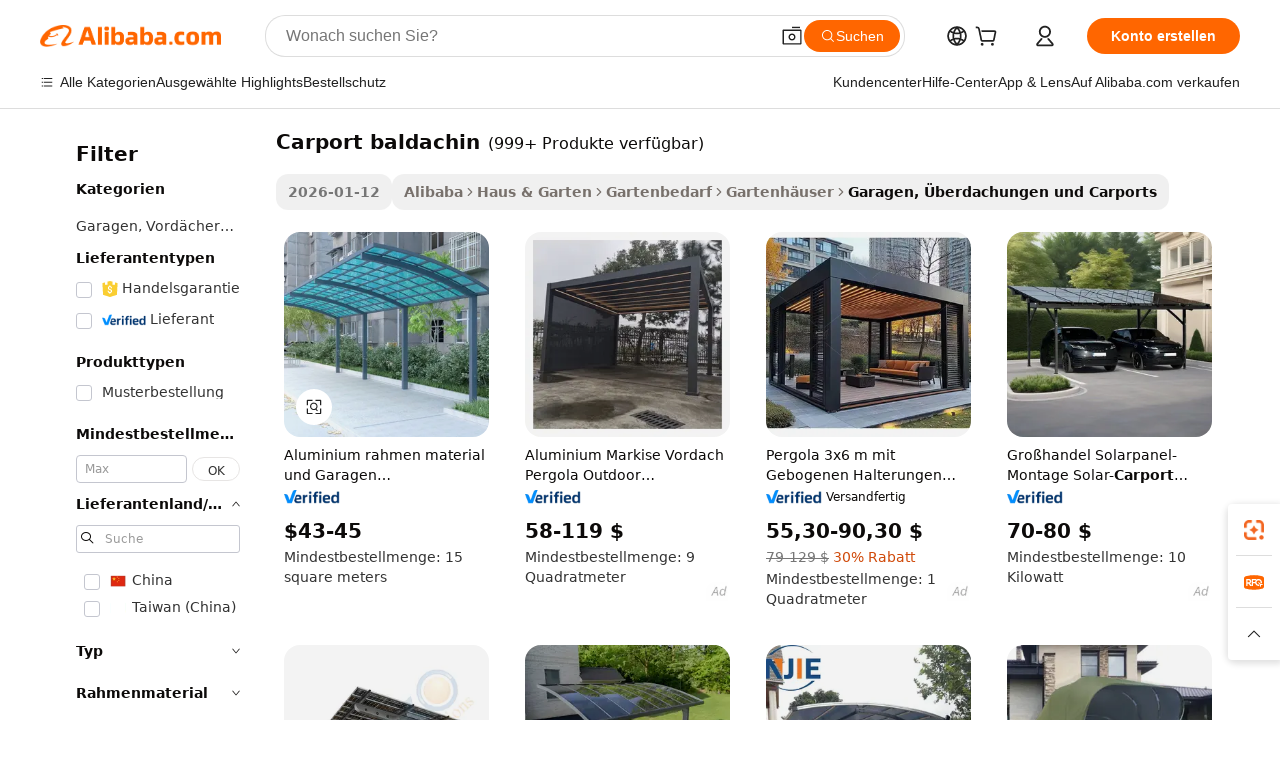

--- FILE ---
content_type: text/html;charset=UTF-8
request_url: https://german.alibaba.com/g/carport-canopy.html
body_size: 198615
content:

<!-- screen_content -->

    <!-- tangram:5410 begin-->
    <!-- tangram:529998 begin-->
    
<!DOCTYPE html>
<html lang="de" dir="ltr">
  <head>
        <script>
      window.__BB = {
        scene: window.__bb_scene || 'traffic-free-goods'
      };
      window.__BB.BB_CWV_IGNORE = {
          lcp_element: ['#icbu-buyer-pc-top-banner'],
          lcp_url: [],
        };
      window._timing = {}
      window._timing.first_start = Date.now();
      window.needLoginInspiration = Boolean(false);
      // 变量用于标记页面首次可见时间
      let firstVisibleTime = null;
      if (typeof document.hidden !== 'undefined') {
        // 页面首次加载时直接统计
        if (!document.hidden) {
          firstVisibleTime = Date.now();
          window.__BB_timex = 1
        } else {
          // 页面不可见时监听 visibilitychange 事件
          document.addEventListener('visibilitychange', () => {
            if (!document.hidden) {
              firstVisibleTime = Date.now();
              window.__BB_timex = firstVisibleTime - window.performance.timing.navigationStart
              window.__BB.firstVisibleTime = window.__BB_timex
              console.log("Page became visible after "+ window.__BB_timex + " ms");
            }
          }, { once: true });  // 确保只触发一次
        }
      } else {
        console.warn('Page Visibility API is not supported in this browser.');
      }
    </script>
        <meta name="data-spm" content="a2700">
        <meta name="aplus-xplug" content="NONE">
        <meta name="aplus-icbu-disable-umid" content="1">
        <meta name="google-translate-customization" content="9de59014edaf3b99-22e1cf3b5ca21786-g00bb439a5e9e5f8f-f">
    <meta name="yandex-verification" content="25a76ba8e4443bb3" />
    <meta name="msvalidate.01" content="E3FBF0E89B724C30844BF17C59608E8F" />
    <meta name="viewport" content="width=device-width, initial-scale=1.0, maximum-scale=5.0, user-scalable=yes">
        <link rel="preconnect" href="https://s.alicdn.com/" crossorigin>
    <link rel="dns-prefetch" href="https://s.alicdn.com">
                        <link rel="preload" href="https://s.alicdn.com/@g/alilog/??aplus_plugin_icbufront/index.js,mlog/aplus_v2.js" as="script">
        <link rel="preload" href="https://s.alicdn.com/@img/imgextra/i2/O1CN0153JdbU26g4bILVOyC_!!6000000007690-2-tps-418-58.png" as="image">
        <script>
            window.__APLUS_ABRATE__ = {
        perf_group: 'base64cached',
        scene: "traffic-free-goods",
      };
    </script>
    <meta name="aplus-mmstat-timeout" content="15000">
        <meta content="text/html; charset=utf-8" http-equiv="Content-Type">
          <title>Hochwertige carport baldachin-Hersteller und carport baldachin auf Alibaba.com finden</title>
      <meta name="keywords" content="canopy tent,garages canopies carports,outdoor garage shelter canopy tent">
      <meta name="description" content="Finden Sie hochwertige Carport Baldachin-Hersteller, Carport Baldachin-Lieferanten und Carport Baldachin-Produkte zum besten Preis auf Alibaba.com">
            <meta name="pagetiming-rate" content="9">
      <meta name="pagetiming-resource-rate" content="4">
                    <link rel="canonical" href="https://german.alibaba.com/g/carport-canopy.html">
                              <link rel="alternate" hreflang="fr" href="https://french.alibaba.com/g/carport-canopy.html">
                  <link rel="alternate" hreflang="de" href="https://german.alibaba.com/g/carport-canopy.html">
                  <link rel="alternate" hreflang="pt" href="https://portuguese.alibaba.com/g/carport-canopy.html">
                  <link rel="alternate" hreflang="it" href="https://italian.alibaba.com/g/carport-canopy.html">
                  <link rel="alternate" hreflang="es" href="https://spanish.alibaba.com/g/carport-canopy.html">
                  <link rel="alternate" hreflang="ru" href="https://russian.alibaba.com/g/carport-canopy.html">
                  <link rel="alternate" hreflang="ko" href="https://korean.alibaba.com/g/carport-canopy.html">
                  <link rel="alternate" hreflang="ar" href="https://arabic.alibaba.com/g/carport-canopy.html">
                  <link rel="alternate" hreflang="ja" href="https://japanese.alibaba.com/g/carport-canopy.html">
                  <link rel="alternate" hreflang="tr" href="https://turkish.alibaba.com/g/carport-canopy.html">
                  <link rel="alternate" hreflang="th" href="https://thai.alibaba.com/g/carport-canopy.html">
                  <link rel="alternate" hreflang="vi" href="https://vietnamese.alibaba.com/g/carport-canopy.html">
                  <link rel="alternate" hreflang="nl" href="https://dutch.alibaba.com/g/carport-canopy.html">
                  <link rel="alternate" hreflang="he" href="https://hebrew.alibaba.com/g/carport-canopy.html">
                  <link rel="alternate" hreflang="id" href="https://indonesian.alibaba.com/g/carport-canopy.html">
                  <link rel="alternate" hreflang="hi" href="https://hindi.alibaba.com/g/carport-canopy.html">
                  <link rel="alternate" hreflang="en" href="https://www.alibaba.com/showroom/carport-canopy.html">
                  <link rel="alternate" hreflang="zh" href="https://chinese.alibaba.com/g/carport-canopy.html">
                  <link rel="alternate" hreflang="x-default" href="https://www.alibaba.com/showroom/carport-canopy.html">
                                        <script>
      // Aplus 配置自动打点
      var queue = window.goldlog_queue || (window.goldlog_queue = []);
      var tags = ["button", "a", "div", "span", "i", "svg", "input", "li", "tr"];
      queue.push(
        {
          action: 'goldlog.appendMetaInfo',
          arguments: [
            'aplus-auto-exp',
            [
              {
                logkey: '/sc.ug_msite.new_product_exp',
                cssSelector: '[data-spm-exp]',
                props: ["data-spm-exp"],
              },
              {
                logkey: '/sc.ug_pc.seolist_product_exp',
                cssSelector: '.traffic-card-gallery',
                props: ["data-spm-exp"],
              }
            ]
          ]
        }
      )
      queue.push({
        action: 'goldlog.setMetaInfo',
        arguments: ['aplus-auto-clk', JSON.stringify(tags.map(tag =>({
          "logkey": "/sc.ug_msite.new_product_clk",
          tag,
          "filter": "data-spm-clk",
          "props": ["data-spm-clk"]
        })))],
      });
    </script>
  </head>
  <div id="icbu-header"><div id="the-new-header" data-version="4.4.0" data-tnh-auto-exp="tnh-expose" data-scenes="search-products" style="position: relative;background-color: #fff;border-bottom: 1px solid #ddd;box-sizing: border-box; font-family:Inter,SF Pro Text,Roboto,Helvetica Neue,Helvetica,Tahoma,Arial,PingFang SC,Microsoft YaHei;"><div style="display: flex;align-items:center;height: 72px;min-width: 1200px;max-width: 1580px;margin: 0 auto;padding: 0 40px;box-sizing: border-box;"><img style="height: 29px; width: 209px;" src="https://s.alicdn.com/@img/imgextra/i2/O1CN0153JdbU26g4bILVOyC_!!6000000007690-2-tps-418-58.png" alt="" /></div><div style="min-width: 1200px;max-width: 1580px;margin: 0 auto;overflow: hidden;font-size: 14px;display: flex;justify-content: space-between;padding: 0 40px;box-sizing: border-box;"><div style="display: flex; align-items: center; justify-content: space-between"><div style="position: relative; height: 36px; padding: 0 28px 0 20px">All categories</div><div style="position: relative; height: 36px; padding-right: 28px">Featured selections</div><div style="position: relative; height: 36px">Trade Assurance</div></div><div style="display: flex; align-items: center; justify-content: space-between"><div style="position: relative; height: 36px; padding-right: 28px">Buyer Central</div><div style="position: relative; height: 36px; padding-right: 28px">Help Center</div><div style="position: relative; height: 36px; padding-right: 28px">Get the app</div><div style="position: relative; height: 36px">Become a supplier</div></div></div></div></div></div>
  <body data-spm="7724857" style="min-height: calc(100vh + 1px)"><script 
id="beacon-aplus"   
src="//s.alicdn.com/@g/alilog/??aplus_plugin_icbufront/index.js,mlog/aplus_v2.js"
exparams="aplus=async&userid=&aplus&ali_beacon_id=&ali_apache_id=&ali_apache_track=&ali_apache_tracktmp=&eagleeye_traceid=2103010c17683884437003194e1348&ip=18%2e220%2e64%2e216&dmtrack_c={ali%5fresin%5ftrace%3dse%5frst%3dnull%7csp%5fviewtype%3dY%7cset%3d3%7cser%3d1007%7cpageId%3de21035a455d24914bc04f3ea98b3936f%7cm%5fpageid%3dnull%7cpvmi%3d0abb64bff0df40a5a1c0ce6ec61fbebe%7csek%5fsepd%3dcarport%2bbaldachin%7csek%3dcarport%2bcanopy%7cse%5fpn%3d1%7cp4pid%3df3e6a1ff%2dcac8%2d44f0%2dacdc%2d297c7527bde7%7csclkid%3dnull%7cforecast%5fpost%5fcate%3dnull%7cseo%5fnew%5fuser%5fflag%3dfalse%7ccategoryId%3d100002807%7cseo%5fsearch%5fmodel%5fupgrade%5fv2%3d2025070801%7cseo%5fmodule%5fcard%5f20240624%3d202406242%7clong%5ftext%5fgoogle%5ftranslate%5fv2%3d2407142%7cseo%5fcontent%5ftd%5fbottom%5ftext%5fupdate%5fkey%3d2025070801%7cseo%5fsearch%5fmodel%5fupgrade%5fv3%3d2025072201%7cseo%5fsearch%5fmodel%5fmulti%5fupgrade%5fv3%3d2025081101%7cdamo%5falt%5freplace%3dnull%7cwap%5fcross%3d2007659%7cwap%5fcs%5faction%3d2005494%7cAPP%5fVisitor%5fActive%3d26702%7cseo%5fshowroom%5fgoods%5fmix%3d2005244%7cseo%5fdefault%5fcached%5flong%5ftext%5ffrom%5fnew%5fkeyword%5fstep%3d2024122502%7cshowroom%5fgeneral%5ftemplate%3d2005292%7cshowroom%5freview%3d20230308%7cwap%5fcs%5ftext%3dnull%7cstructured%5fdata%3d2025052702%7cseo%5fmulti%5fstyle%5ftext%5fupdate%3d2511182%7cpc%5fnew%5fheader%3dnull%7cseo%5fmeta%5fcate%5ftemplate%5fv1%3d2025042401%7cseo%5fmeta%5ftd%5fsearch%5fkeyword%5fstep%5fv1%3d2025040999%7cshowroom%5fft%5flong%5ftext%5fbaks%3d80802%7cseo%5ffirstcache%3d2025121600%7cAPP%5fGrowing%5fBuyer%5fHigh%5fIntent%5fActive%3d25485%7cshowroom%5fpc%5fv2019%3d2104%7cAPP%5fProspecting%5fBuyer%3d26712%7ccache%5fcontrol%3dnull%7cAPP%5fChurned%5fCore%5fBuyer%3d25463%7cseo%5fdefault%5fcached%5flong%5ftext%5fstep%3d24110802%7camp%5flighthouse%5fscore%5fimage%3d19657%7cseo%5fft%5ftranslate%5fgemini%3d25012003%7cwap%5fnode%5fssr%3d2015725%7cdataphant%5fopen%3d27030%7clongtext%5fmulti%5fstyle%5fexpand%5frussian%3d2510141%7cseo%5flongtext%5fgoogle%5fdata%5fsection%3d25021702%7cindustry%5fpopular%5ffloor%3dnull%7cwap%5fad%5fgoods%5fproduct%5finterval%3dnull%7cseo%5fgoods%5fbootom%5fwholesale%5flink%3d2486162%7cseo%5fkeyword%5faatest%3d16%7cseo%5fmiddle%5fwholesale%5flink%3dnull%7cft%5flong%5ftext%5fenpand%5fstep2%3d121602%7cseo%5fft%5flongtext%5fexpand%5fstep3%3d25012102%7cseo%5fwap%5fheadercard%3d2006288%7cAPP%5fChurned%5fInactive%5fVisitor%3d25497%7cAPP%5fGrowing%5fBuyer%5fHigh%5fIntent%5fInactive%3d25484%7cseo%5fmeta%5ftd%5fmulti%5fkey%3d2025061801%7ctop%5frecommend%5f20250120%3d202501201%7clongtext%5fmulti%5fstyle%5fexpand%5ffrench%5fcopy%3d25091802%7clongtext%5fmulti%5fstyle%5fexpand%5ffrench%5fcopy%5fcopy%3d25092502%7clong%5ftext%5fpaa%3d220831%7cseo%5ffloor%5fexp%3dnull%7cseo%5fshowroom%5falgo%5flink%3d17764%7cseo%5fmeta%5ftd%5faib%5fgeneral%5fkey%3d2025091901%7ccountry%5findustry%3d202311033%7cpc%5ffree%5fswitchtosearch%3d2020529%7cshowroom%5fft%5flong%5ftext%5fenpand%5fstep1%3d101102%7cseo%5fshowroom%5fnorel%3dnull%7cplp%5fstyle%5f25%5fpc%3d202505222%7cseo%5fggs%5flayer%3d10011%7cquery%5fmutil%5flang%5ftranslate%3d2025060300%7cAPP%5fChurned%5fBuyer%3d25467%7cstream%5frender%5fperf%5fopt%3d2309181%7cwap%5fgoods%3d2007383%7cseo%5fshowroom%5fsimilar%5f20240614%3d202406142%7cchinese%5fopen%3d6307%7cquery%5fgpt%5ftranslate%3d20240820%7cad%5fproduct%5finterval%3dnull%7camp%5fto%5fpwa%3d2007359%7cplp%5faib%5fmulti%5fai%5fmeta%3d20250401%7cwap%5fsupplier%5fcontent%3dnull%7cpc%5ffree%5frefactoring%3d20220315%7cAPP%5fGrowing%5fBuyer%5fInactive%3d25476%7csso%5foem%5ffloor%3dnull%7cseo%5fpc%5fnew%5fview%5f20240807%3d202408072%7cseo%5fbottom%5ftext%5fentity%5fkey%5fcopy%3d2025062400%7cstream%5frender%3d433763%7cseo%5fmodule%5fcard%5f20240424%3d202404241%7cseo%5ftitle%5freplace%5f20191226%3d5841%7clongtext%5fmulti%5fstyle%5fexpand%3d25090802%7cgoogleweblight%3d6516%7clighthouse%5fbase64%3dnull%7cAPP%5fProspecting%5fBuyer%5fActive%3d26719%7cad%5fgoods%5fproduct%5finterval%3dnull%7cseo%5fbottom%5fdeep%5fextend%5fkw%5fkey%3d2025071101%7clongtext%5fmulti%5fstyle%5fexpand%5fturkish%3d25102801%7cilink%5fuv%3d20240911%7cwap%5flist%5fwakeup%3d2005832%7ctpp%5fcrosslink%5fpc%3d20205311%7cseo%5ftop%5fbooth%3d18501%7cAPP%5fGrowing%5fBuyer%5fLess%5fActive%3d25472%7cseo%5fsearch%5fmodel%5fupgrade%5frank%3d2025092401%7cgoodslayer%3d7977%7cft%5flong%5ftext%5ftranslate%5fexpand%5fstep1%3d24110802%7cseo%5fheaderstyle%5ftraffic%5fkey%5fv1%3d2025072100%7ccrosslink%5fswitch%3d2008141%7cp4p%5foutline%3d20240328%7cseo%5fmeta%5ftd%5faib%5fv2%5fkey%3d2025091800%7crts%5fmulti%3d2008404%7cseo%5fad%5foptimization%5fkey%5fv2%3d2025072300%7cAPP%5fVisitor%5fLess%5fActive%3d26698%7cseo%5fsearch%5franker%5fid%3d2025112401%7cplp%5fstyle%5f25%3d202505192%7ccdn%5fvm%3d2007368%7cwap%5fad%5fproduct%5finterval%3dnull%7cseo%5fsearch%5fmodel%5fmulti%5fupgrade%5frank%3d2025092401%7cpc%5fcard%5fshare%3d2025081201%7cAPP%5fGrowing%5fBuyer%5fHigh%5fIntent%5fLess%5fActive%3d25479%7cgoods%5ftitle%5fsubstitute%3d9617%7cwap%5fscreen%5fexp%3d2025081400%7creact%5fheader%5ftest%3d202502182%7cpc%5fcs%5fcolor%3dnull%7cshowroom%5fft%5flong%5ftext%5ftest%3d72502%7cone%5ftap%5flogin%5fABTest%3d202308153%7cseo%5fhyh%5fshow%5ftags%3dnull%7cplp%5fstructured%5fdata%3d2508182%7cguide%5fdelete%3d2008526%7cseo%5findustry%5ftemplate%3dnull%7cseo%5fmeta%5ftd%5fmulti%5fes%5fkey%3d2025073101%7cseo%5fshowroom%5fdata%5fmix%3d19888%7csso%5ftop%5franking%5ffloor%3d20031%7cseo%5ftd%5fdeep%5fupgrade%5fkey%5fv3%3d2025081101%7cwap%5fue%5fone%3d2025111401%7cshowroom%5fto%5frts%5flink%3d2008480%7ccountrysearch%5ftest%3dnull%7cseo%5fplp%5fdate%5fv2%3d2025102702%7cshowroom%5flist%5fnew%5farrival%3d2811002%7cchannel%5famp%5fto%5fpwa%3dnull%7cseo%5fmulti%5fstyles%5flong%5ftext%3d2503172%7cseo%5fmeta%5ftext%5fmutli%5fcate%5ftemplate%5fv1%3d2025080800%7cseo%5fdefault%5fcached%5fmutil%5flong%5ftext%5fstep%3d24110436%7cseo%5faction%5fpoint%5ftype%3d22823%7cseo%5faib%5ftd%5flaunch%5f20240828%5fcopy%3d202408282%7cseo%5fshowroom%5fwholesale%5flink%3dnull%7cseo%5fperf%5fimprove%3d2023999%7cseo%5fwap%5flist%5fbounce%5f01%3d2063%7cseo%5fwap%5flist%5fbounce%5f02%3d2128%7cAPP%5fGrowing%5fBuyer%5fActive%3d25492%7cvideolayer%3d7105%7cvideo%5fplay%3dnull%7cAPP%5fChurned%5fMember%5fInactive%3d25501%7cseo%5fgoogle%5fnew%5fstruct%3d438326%7cicbu%5falgo%5fp4p%5fseo%5fad%3d2025072300%7ctpp%5ftrace%3dseoKeyword%2dseoKeyword%5fv3%2dproduct%2dPRODUCT%5fFAIL}&pageid=12dc40d8210303451768388443&hn=ensearchweb033003003069%2erg%2dus%2deast%2eus68&asid=AQAAAABbd2dp24qrRQAAAABNYtXgyoNZ4w==&treq=&tres=" async>
</script>
            <style>body{background-color:white;}.no-scrollbar.il-sticky.il-top-0.il-max-h-\[100vh\].il-w-\[200px\].il-flex-shrink-0.il-flex-grow-0.il-overflow-y-scroll{background-color:#FFF;padding-left:12px}</style>
                    <!-- tangram:530006 begin-->
<!--  -->
 <style>
   @keyframes il-spin {
     to {
       transform: rotate(360deg);
     }
   }
   @keyframes il-pulse {
     50% {
       opacity: 0.5;
     }
   }
   .traffic-card-gallery {display: flex;position: relative;flex-direction: column;justify-content: flex-start;border-radius: 0.5rem;background-color: #fff;padding: 0.5rem 0.5rem 1rem;overflow: hidden;font-size: 0.75rem;line-height: 1rem;}
   .traffic-card-list {display: flex;position: relative;flex-direction: row;justify-content: flex-start;border-bottom-width: 1px;background-color: #fff;padding: 1rem;height: 292px;overflow: hidden;font-size: 0.75rem;line-height: 1rem;}
   .product-price {
     b {
       font-size: 22px;
     }
   }
   .skel-loading {
       animation: il-pulse 2s cubic-bezier(0.4, 0, 0.6, 1) infinite;background-color: hsl(60, 4.8%, 95.9%);
   }
 </style>
<div id="first-cached-card">
  <div style="box-sizing:border-box;display: flex;position: absolute;left: 0;right: 0;margin: 0 auto;z-index: 1;min-width: 1200px;max-width: 1580px;padding: 0.75rem 3.25rem 0;pointer-events: none;">
    <!--页面左侧区域-->
    <div style="width: 200px;padding-top: 1rem;padding-left:12px; background-color: #fff;border-radius: 0.25rem">
      <div class="skel-loading" style="height: 1.5rem;width: 50%;border-radius: 0.25rem;"></div>
      <div style="margin-top: 1rem;margin-bottom: 1rem;">
        <div class="skel-loading" style="height: 1rem;width: calc(100% * 5 / 6);"></div>
        <div
          class="skel-loading"
          style="margin-top: 1rem;height: 1rem;width: calc(100% * 8 / 12);"
        ></div>
        <div class="skel-loading" style="margin-top: 1rem;height: 1rem;width: 75%;"></div>
        <div
          class="skel-loading"
          style="margin-top: 1rem;height: 1rem;width: calc(100% * 7 / 12);"
        ></div>
      </div>
      <div class="skel-loading" style="height: 1.5rem;width: 50%;border-radius: 0.25rem;"></div>
      <div style="margin-top: 1rem;margin-bottom: 1rem;">
        <div class="skel-loading" style="height: 1rem;width: calc(100% * 5 / 6);"></div>
        <div
          class="skel-loading"
          style="margin-top: 1rem;height: 1rem;width: calc(100% * 8 / 12);"
        ></div>
        <div class="skel-loading" style="margin-top: 1rem;height: 1rem;width: 75%;"></div>
        <div
          class="skel-loading"
          style="margin-top: 1rem;height: 1rem;width: calc(100% * 7 / 12);"
        ></div>
      </div>
      <div class="skel-loading" style="height: 1.5rem;width: 50%;border-radius: 0.25rem;"></div>
      <div style="margin-top: 1rem;margin-bottom: 1rem;">
        <div class="skel-loading" style="height: 1rem;width: calc(100% * 5 / 6);"></div>
        <div
          class="skel-loading"
          style="margin-top: 1rem;height: 1rem;width: calc(100% * 8 / 12);"
        ></div>
        <div class="skel-loading" style="margin-top: 1rem;height: 1rem;width: 75%;"></div>
        <div
          class="skel-loading"
          style="margin-top: 1rem;height: 1rem;width: calc(100% * 7 / 12);"
        ></div>
      </div>
      <div class="skel-loading" style="height: 1.5rem;width: 50%;border-radius: 0.25rem;"></div>
      <div style="margin-top: 1rem;margin-bottom: 1rem;">
        <div class="skel-loading" style="height: 1rem;width: calc(100% * 5 / 6);"></div>
        <div
          class="skel-loading"
          style="margin-top: 1rem;height: 1rem;width: calc(100% * 8 / 12);"
        ></div>
        <div class="skel-loading" style="margin-top: 1rem;height: 1rem;width: 75%;"></div>
        <div
          class="skel-loading"
          style="margin-top: 1rem;height: 1rem;width: calc(100% * 7 / 12);"
        ></div>
      </div>
      <div class="skel-loading" style="height: 1.5rem;width: 50%;border-radius: 0.25rem;"></div>
      <div style="margin-top: 1rem;margin-bottom: 1rem;">
        <div class="skel-loading" style="height: 1rem;width: calc(100% * 5 / 6);"></div>
        <div
          class="skel-loading"
          style="margin-top: 1rem;height: 1rem;width: calc(100% * 8 / 12);"
        ></div>
        <div class="skel-loading" style="margin-top: 1rem;height: 1rem;width: 75%;"></div>
        <div
          class="skel-loading"
          style="margin-top: 1rem;height: 1rem;width: calc(100% * 7 / 12);"
        ></div>
      </div>
      <div class="skel-loading" style="height: 1.5rem;width: 50%;border-radius: 0.25rem;"></div>
      <div style="margin-top: 1rem;margin-bottom: 1rem;">
        <div class="skel-loading" style="height: 1rem;width: calc(100% * 5 / 6);"></div>
        <div
          class="skel-loading"
          style="margin-top: 1rem;height: 1rem;width: calc(100% * 8 / 12);"
        ></div>
        <div class="skel-loading" style="margin-top: 1rem;height: 1rem;width: 75%;"></div>
        <div
          class="skel-loading"
          style="margin-top: 1rem;height: 1rem;width: calc(100% * 7 / 12);"
        ></div>
      </div>
    </div>
    <!--页面主体区域-->
    <div style="flex: 1 1 0%; overflow: hidden;padding: 0.5rem 0.5rem 0.5rem 1.5rem">
      <div style="height: 1.25rem;margin-bottom: 1rem;"></div>
      <!-- keywords -->
      <div style="margin-bottom: 1rem;height: 1.75rem;font-weight: 700;font-size: 1.25rem;line-height: 1.75rem;"></div>
      <!-- longtext -->
            <div style="width: calc(25% - 0.9rem);pointer-events: auto">
        <div class="traffic-card-gallery">
          <!-- ProductImage -->
          <a href="//www.alibaba.com/product-detail/Aluminum-Frame-Material-and-Garages-Canopies_60659322542.html?from=SEO" target="_blank" style="position: relative;margin-bottom: 0.5rem;aspect-ratio: 1;overflow: hidden;border-radius: 0.5rem;">
            <div style="display: flex; overflow: hidden">
              <div style="position: relative;margin: 0;width: 100%;min-width: 0;flex-shrink: 0;flex-grow: 0;flex-basis: 100%;padding: 0;">
                <img style="position: relative; aspect-ratio: 1; width: 100%" src="[data-uri]" loading="eager" />
                <div style="position: absolute;left: 0;bottom: 0;right: 0;top: 0;background-color: #000;opacity: 0.05;"></div>
              </div>
            </div>
          </a>
          <div style="display: flex;flex: 1 1 0%;flex-direction: column;justify-content: space-between;">
            <div>
              <a class="skel-loading" style="margin-top: 0.5rem;display:inline-block;width:100%;height:1rem;" href="//www.alibaba.com/product-detail/Aluminum-Frame-Material-and-Garages-Canopies_60659322542.html" target="_blank"></a>
              <a class="skel-loading" style="margin-top: 0.125rem;display:inline-block;width:100%;height:1rem;" href="//www.alibaba.com/product-detail/Aluminum-Frame-Material-and-Garages-Canopies_60659322542.html" target="_blank"></a>
              <div class="skel-loading" style="margin-top: 0.25rem;height:1.625rem;width:75%"></div>
              <div class="skel-loading" style="margin-top: 0.5rem;height: 1rem;width:50%"></div>
              <div class="skel-loading" style="margin-top:0.25rem;height:1rem;width:25%"></div>
            </div>
          </div>

        </div>
      </div>

    </div>
  </div>
</div>
<!-- tangram:530006 end-->
            <style>
.component-left-filter-callback{display:flex;position:relative;margin-top:10px;height:1200px}.component-left-filter-callback img{width:200px}.component-left-filter-callback i{position:absolute;top:5%;left:50%}.related-search-wrapper{padding:.5rem;--tw-bg-opacity: 1;background-color:#fff;background-color:rgba(255,255,255,var(--tw-bg-opacity, 1));border-width:1px;border-color:var(--input)}.related-search-wrapper .related-search-box{margin:12px 16px}.related-search-wrapper .related-search-box .related-search-title{display:inline;float:start;color:#666;word-wrap:break-word;margin-right:12px;width:13%}.related-search-wrapper .related-search-box .related-search-content{display:flex;flex-wrap:wrap}.related-search-wrapper .related-search-box .related-search-content .related-search-link{margin-right:12px;width:23%;overflow:hidden;color:#666;text-overflow:ellipsis;white-space:nowrap}.product-title img{margin-right:.5rem;display:inline-block;height:1rem;vertical-align:sub}.product-price b{font-size:22px}.similar-icon{position:absolute;bottom:12px;z-index:2;right:12px}.rfq-card{display:inline-block;position:relative;box-sizing:border-box;margin-bottom:36px}.rfq-card .rfq-card-content{display:flex;position:relative;flex-direction:column;align-items:flex-start;background-size:cover;background-color:#fff;padding:12px;width:100%;height:100%}.rfq-card .rfq-card-content .rfq-card-icon{margin-top:50px}.rfq-card .rfq-card-content .rfq-card-icon img{width:45px}.rfq-card .rfq-card-content .rfq-card-top-title{margin-top:14px;color:#222;font-weight:400;font-size:16px}.rfq-card .rfq-card-content .rfq-card-title{margin-top:24px;color:#333;font-weight:800;font-size:20px}.rfq-card .rfq-card-content .rfq-card-input-box{margin-top:24px;width:100%}.rfq-card .rfq-card-content .rfq-card-input-box textarea{box-sizing:border-box;border:1px solid #ddd;border-radius:4px;background-color:#fff;padding:9px 12px;width:100%;height:88px;resize:none;color:#666;font-weight:400;font-size:13px;font-family:inherit}.rfq-card .rfq-card-content .rfq-card-button{margin-top:24px;border:1px solid #666;border-radius:16px;background-color:#fff;width:67%;color:#000;font-weight:700;font-size:14px;line-height:30px;text-align:center}[data-modulename^=ProductList-] div{contain-intrinsic-size:auto 500px}.traffic-card-gallery:hover{--tw-shadow: 0px 2px 6px 2px rgba(0,0,0,.12157);--tw-shadow-colored: 0px 2px 6px 2px var(--tw-shadow-color);box-shadow:0 0 #0000,0 0 #0000,0 2px 6px 2px #0000001f;box-shadow:var(--tw-ring-offset-shadow, 0 0 rgba(0,0,0,0)),var(--tw-ring-shadow, 0 0 rgba(0,0,0,0)),var(--tw-shadow);z-index:10}.traffic-card-gallery{position:relative;display:flex;flex-direction:column;justify-content:flex-start;overflow:hidden;border-radius:.75rem;--tw-bg-opacity: 1;background-color:#fff;background-color:rgba(255,255,255,var(--tw-bg-opacity, 1));padding:.5rem;font-size:.75rem;line-height:1rem}.traffic-card-list{position:relative;display:flex;height:292px;flex-direction:row;justify-content:flex-start;overflow:hidden;border-bottom-width:1px;--tw-bg-opacity: 1;background-color:#fff;background-color:rgba(255,255,255,var(--tw-bg-opacity, 1));padding:1rem;font-size:.75rem;line-height:1rem}.traffic-card-g-industry:hover{--tw-shadow: 0 0 10px rgba(0,0,0,.1);--tw-shadow-colored: 0 0 10px var(--tw-shadow-color);box-shadow:0 0 #0000,0 0 #0000,0 0 10px #0000001a;box-shadow:var(--tw-ring-offset-shadow, 0 0 rgba(0,0,0,0)),var(--tw-ring-shadow, 0 0 rgba(0,0,0,0)),var(--tw-shadow)}.traffic-card-g-industry{position:relative;border-radius:var(--radius);--tw-bg-opacity: 1;background-color:#fff;background-color:rgba(255,255,255,var(--tw-bg-opacity, 1));padding:1.25rem .75rem .75rem;font-size:.875rem;line-height:1.25rem}.module-filter-section-wrapper{max-height:none!important;overflow-x:hidden}*,:before,:after{--tw-border-spacing-x: 0;--tw-border-spacing-y: 0;--tw-translate-x: 0;--tw-translate-y: 0;--tw-rotate: 0;--tw-skew-x: 0;--tw-skew-y: 0;--tw-scale-x: 1;--tw-scale-y: 1;--tw-pan-x: ;--tw-pan-y: ;--tw-pinch-zoom: ;--tw-scroll-snap-strictness: proximity;--tw-gradient-from-position: ;--tw-gradient-via-position: ;--tw-gradient-to-position: ;--tw-ordinal: ;--tw-slashed-zero: ;--tw-numeric-figure: ;--tw-numeric-spacing: ;--tw-numeric-fraction: ;--tw-ring-inset: ;--tw-ring-offset-width: 0px;--tw-ring-offset-color: #fff;--tw-ring-color: rgba(59, 130, 246, .5);--tw-ring-offset-shadow: 0 0 rgba(0,0,0,0);--tw-ring-shadow: 0 0 rgba(0,0,0,0);--tw-shadow: 0 0 rgba(0,0,0,0);--tw-shadow-colored: 0 0 rgba(0,0,0,0);--tw-blur: ;--tw-brightness: ;--tw-contrast: ;--tw-grayscale: ;--tw-hue-rotate: ;--tw-invert: ;--tw-saturate: ;--tw-sepia: ;--tw-drop-shadow: ;--tw-backdrop-blur: ;--tw-backdrop-brightness: ;--tw-backdrop-contrast: ;--tw-backdrop-grayscale: ;--tw-backdrop-hue-rotate: ;--tw-backdrop-invert: ;--tw-backdrop-opacity: ;--tw-backdrop-saturate: ;--tw-backdrop-sepia: ;--tw-contain-size: ;--tw-contain-layout: ;--tw-contain-paint: ;--tw-contain-style: }::backdrop{--tw-border-spacing-x: 0;--tw-border-spacing-y: 0;--tw-translate-x: 0;--tw-translate-y: 0;--tw-rotate: 0;--tw-skew-x: 0;--tw-skew-y: 0;--tw-scale-x: 1;--tw-scale-y: 1;--tw-pan-x: ;--tw-pan-y: ;--tw-pinch-zoom: ;--tw-scroll-snap-strictness: proximity;--tw-gradient-from-position: ;--tw-gradient-via-position: ;--tw-gradient-to-position: ;--tw-ordinal: ;--tw-slashed-zero: ;--tw-numeric-figure: ;--tw-numeric-spacing: ;--tw-numeric-fraction: ;--tw-ring-inset: ;--tw-ring-offset-width: 0px;--tw-ring-offset-color: #fff;--tw-ring-color: rgba(59, 130, 246, .5);--tw-ring-offset-shadow: 0 0 rgba(0,0,0,0);--tw-ring-shadow: 0 0 rgba(0,0,0,0);--tw-shadow: 0 0 rgba(0,0,0,0);--tw-shadow-colored: 0 0 rgba(0,0,0,0);--tw-blur: ;--tw-brightness: ;--tw-contrast: ;--tw-grayscale: ;--tw-hue-rotate: ;--tw-invert: ;--tw-saturate: ;--tw-sepia: ;--tw-drop-shadow: ;--tw-backdrop-blur: ;--tw-backdrop-brightness: ;--tw-backdrop-contrast: ;--tw-backdrop-grayscale: ;--tw-backdrop-hue-rotate: ;--tw-backdrop-invert: ;--tw-backdrop-opacity: ;--tw-backdrop-saturate: ;--tw-backdrop-sepia: ;--tw-contain-size: ;--tw-contain-layout: ;--tw-contain-paint: ;--tw-contain-style: }*,:before,:after{box-sizing:border-box;border-width:0;border-style:solid;border-color:#e5e7eb}:before,:after{--tw-content: ""}html,:host{line-height:1.5;-webkit-text-size-adjust:100%;-moz-tab-size:4;-o-tab-size:4;tab-size:4;font-family:ui-sans-serif,system-ui,-apple-system,Segoe UI,Roboto,Ubuntu,Cantarell,Noto Sans,sans-serif,"Apple Color Emoji","Segoe UI Emoji",Segoe UI Symbol,"Noto Color Emoji";font-feature-settings:normal;font-variation-settings:normal;-webkit-tap-highlight-color:transparent}body{margin:0;line-height:inherit}hr{height:0;color:inherit;border-top-width:1px}abbr:where([title]){text-decoration:underline;-webkit-text-decoration:underline dotted;text-decoration:underline dotted}h1,h2,h3,h4,h5,h6{font-size:inherit;font-weight:inherit}a{color:inherit;text-decoration:inherit}b,strong{font-weight:bolder}code,kbd,samp,pre{font-family:ui-monospace,SFMono-Regular,Menlo,Monaco,Consolas,Liberation Mono,Courier New,monospace;font-feature-settings:normal;font-variation-settings:normal;font-size:1em}small{font-size:80%}sub,sup{font-size:75%;line-height:0;position:relative;vertical-align:baseline}sub{bottom:-.25em}sup{top:-.5em}table{text-indent:0;border-color:inherit;border-collapse:collapse}button,input,optgroup,select,textarea{font-family:inherit;font-feature-settings:inherit;font-variation-settings:inherit;font-size:100%;font-weight:inherit;line-height:inherit;letter-spacing:inherit;color:inherit;margin:0;padding:0}button,select{text-transform:none}button,input:where([type=button]),input:where([type=reset]),input:where([type=submit]){-webkit-appearance:button;background-color:transparent;background-image:none}:-moz-focusring{outline:auto}:-moz-ui-invalid{box-shadow:none}progress{vertical-align:baseline}::-webkit-inner-spin-button,::-webkit-outer-spin-button{height:auto}[type=search]{-webkit-appearance:textfield;outline-offset:-2px}::-webkit-search-decoration{-webkit-appearance:none}::-webkit-file-upload-button{-webkit-appearance:button;font:inherit}summary{display:list-item}blockquote,dl,dd,h1,h2,h3,h4,h5,h6,hr,figure,p,pre{margin:0}fieldset{margin:0;padding:0}legend{padding:0}ol,ul,menu{list-style:none;margin:0;padding:0}dialog{padding:0}textarea{resize:vertical}input::-moz-placeholder,textarea::-moz-placeholder{opacity:1;color:#9ca3af}input::placeholder,textarea::placeholder{opacity:1;color:#9ca3af}button,[role=button]{cursor:pointer}:disabled{cursor:default}img,svg,video,canvas,audio,iframe,embed,object{display:block;vertical-align:middle}img,video{max-width:100%;height:auto}[hidden]:where(:not([hidden=until-found])){display:none}:root{--background: hsl(0, 0%, 100%);--foreground: hsl(20, 14.3%, 4.1%);--card: hsl(0, 0%, 100%);--card-foreground: hsl(20, 14.3%, 4.1%);--popover: hsl(0, 0%, 100%);--popover-foreground: hsl(20, 14.3%, 4.1%);--primary: hsl(24, 100%, 50%);--primary-foreground: hsl(60, 9.1%, 97.8%);--secondary: hsl(60, 4.8%, 95.9%);--secondary-foreground: #333;--muted: hsl(60, 4.8%, 95.9%);--muted-foreground: hsl(25, 5.3%, 44.7%);--accent: hsl(60, 4.8%, 95.9%);--accent-foreground: hsl(24, 9.8%, 10%);--destructive: hsl(0, 84.2%, 60.2%);--destructive-foreground: hsl(60, 9.1%, 97.8%);--border: hsl(20, 5.9%, 90%);--input: hsl(20, 5.9%, 90%);--ring: hsl(24.6, 95%, 53.1%);--radius: 1rem}.dark{--background: hsl(20, 14.3%, 4.1%);--foreground: hsl(60, 9.1%, 97.8%);--card: hsl(20, 14.3%, 4.1%);--card-foreground: hsl(60, 9.1%, 97.8%);--popover: hsl(20, 14.3%, 4.1%);--popover-foreground: hsl(60, 9.1%, 97.8%);--primary: hsl(20.5, 90.2%, 48.2%);--primary-foreground: hsl(60, 9.1%, 97.8%);--secondary: hsl(12, 6.5%, 15.1%);--secondary-foreground: hsl(60, 9.1%, 97.8%);--muted: hsl(12, 6.5%, 15.1%);--muted-foreground: hsl(24, 5.4%, 63.9%);--accent: hsl(12, 6.5%, 15.1%);--accent-foreground: hsl(60, 9.1%, 97.8%);--destructive: hsl(0, 72.2%, 50.6%);--destructive-foreground: hsl(60, 9.1%, 97.8%);--border: hsl(12, 6.5%, 15.1%);--input: hsl(12, 6.5%, 15.1%);--ring: hsl(20.5, 90.2%, 48.2%)}*{border-color:#e7e5e4;border-color:var(--border)}body{background-color:#fff;background-color:var(--background);color:#0c0a09;color:var(--foreground)}.il-sr-only{position:absolute;width:1px;height:1px;padding:0;margin:-1px;overflow:hidden;clip:rect(0,0,0,0);white-space:nowrap;border-width:0}.il-invisible{visibility:hidden}.il-fixed{position:fixed}.il-absolute{position:absolute}.il-relative{position:relative}.il-sticky{position:sticky}.il-inset-0{inset:0}.il--bottom-12{bottom:-3rem}.il--top-12{top:-3rem}.il-bottom-0{bottom:0}.il-bottom-2{bottom:.5rem}.il-bottom-3{bottom:.75rem}.il-bottom-4{bottom:1rem}.il-end-0{right:0}.il-end-2{right:.5rem}.il-end-3{right:.75rem}.il-end-4{right:1rem}.il-left-0{left:0}.il-left-3{left:.75rem}.il-right-0{right:0}.il-right-2{right:.5rem}.il-right-3{right:.75rem}.il-start-0{left:0}.il-start-1\/2{left:50%}.il-start-2{left:.5rem}.il-start-3{left:.75rem}.il-start-\[50\%\]{left:50%}.il-top-0{top:0}.il-top-1\/2{top:50%}.il-top-16{top:4rem}.il-top-4{top:1rem}.il-top-\[50\%\]{top:50%}.il-z-10{z-index:10}.il-z-50{z-index:50}.il-z-\[9999\]{z-index:9999}.il-col-span-4{grid-column:span 4 / span 4}.il-m-0{margin:0}.il-m-3{margin:.75rem}.il-m-auto{margin:auto}.il-mx-auto{margin-left:auto;margin-right:auto}.il-my-3{margin-top:.75rem;margin-bottom:.75rem}.il-my-5{margin-top:1.25rem;margin-bottom:1.25rem}.il-my-auto{margin-top:auto;margin-bottom:auto}.\!il-mb-4{margin-bottom:1rem!important}.il--mt-4{margin-top:-1rem}.il-mb-0{margin-bottom:0}.il-mb-1{margin-bottom:.25rem}.il-mb-2{margin-bottom:.5rem}.il-mb-3{margin-bottom:.75rem}.il-mb-4{margin-bottom:1rem}.il-mb-5{margin-bottom:1.25rem}.il-mb-6{margin-bottom:1.5rem}.il-mb-8{margin-bottom:2rem}.il-mb-\[-0\.75rem\]{margin-bottom:-.75rem}.il-mb-\[0\.125rem\]{margin-bottom:.125rem}.il-me-1{margin-right:.25rem}.il-me-2{margin-right:.5rem}.il-me-3{margin-right:.75rem}.il-me-auto{margin-right:auto}.il-mr-1{margin-right:.25rem}.il-mr-2{margin-right:.5rem}.il-ms-1{margin-left:.25rem}.il-ms-4{margin-left:1rem}.il-ms-5{margin-left:1.25rem}.il-ms-8{margin-left:2rem}.il-ms-\[\.375rem\]{margin-left:.375rem}.il-ms-auto{margin-left:auto}.il-mt-0{margin-top:0}.il-mt-0\.5{margin-top:.125rem}.il-mt-1{margin-top:.25rem}.il-mt-2{margin-top:.5rem}.il-mt-3{margin-top:.75rem}.il-mt-4{margin-top:1rem}.il-mt-6{margin-top:1.5rem}.il-line-clamp-1{overflow:hidden;display:-webkit-box;-webkit-box-orient:vertical;-webkit-line-clamp:1}.il-line-clamp-2{overflow:hidden;display:-webkit-box;-webkit-box-orient:vertical;-webkit-line-clamp:2}.il-line-clamp-6{overflow:hidden;display:-webkit-box;-webkit-box-orient:vertical;-webkit-line-clamp:6}.il-inline-block{display:inline-block}.il-inline{display:inline}.il-flex{display:flex}.il-inline-flex{display:inline-flex}.il-grid{display:grid}.il-aspect-square{aspect-ratio:1 / 1}.il-size-5{width:1.25rem;height:1.25rem}.il-h-1{height:.25rem}.il-h-10{height:2.5rem}.il-h-11{height:2.75rem}.il-h-20{height:5rem}.il-h-24{height:6rem}.il-h-3\.5{height:.875rem}.il-h-4{height:1rem}.il-h-40{height:10rem}.il-h-6{height:1.5rem}.il-h-8{height:2rem}.il-h-9{height:2.25rem}.il-h-\[150px\]{height:150px}.il-h-\[152px\]{height:152px}.il-h-\[18\.25rem\]{height:18.25rem}.il-h-\[292px\]{height:292px}.il-h-\[600px\]{height:600px}.il-h-auto{height:auto}.il-h-fit{height:-moz-fit-content;height:fit-content}.il-h-full{height:100%}.il-h-screen{height:100vh}.il-max-h-\[100vh\]{max-height:100vh}.il-w-1\/2{width:50%}.il-w-10{width:2.5rem}.il-w-10\/12{width:83.333333%}.il-w-4{width:1rem}.il-w-6{width:1.5rem}.il-w-64{width:16rem}.il-w-7\/12{width:58.333333%}.il-w-72{width:18rem}.il-w-8{width:2rem}.il-w-8\/12{width:66.666667%}.il-w-9{width:2.25rem}.il-w-9\/12{width:75%}.il-w-\[200px\]{width:200px}.il-w-\[84px\]{width:84px}.il-w-fit{width:-moz-fit-content;width:fit-content}.il-w-full{width:100%}.il-w-screen{width:100vw}.il-min-w-0{min-width:0px}.il-min-w-3{min-width:.75rem}.il-min-w-\[1200px\]{min-width:1200px}.il-max-w-\[1000px\]{max-width:1000px}.il-max-w-\[1580px\]{max-width:1580px}.il-max-w-full{max-width:100%}.il-max-w-lg{max-width:32rem}.il-flex-1{flex:1 1 0%}.il-flex-shrink-0,.il-shrink-0{flex-shrink:0}.il-flex-grow-0,.il-grow-0{flex-grow:0}.il-basis-24{flex-basis:6rem}.il-basis-full{flex-basis:100%}.il-origin-\[--radix-tooltip-content-transform-origin\]{transform-origin:var(--radix-tooltip-content-transform-origin)}.il--translate-x-1\/2{--tw-translate-x: -50%;transform:translate(-50%,var(--tw-translate-y)) rotate(var(--tw-rotate)) skew(var(--tw-skew-x)) skewY(var(--tw-skew-y)) scaleX(var(--tw-scale-x)) scaleY(var(--tw-scale-y));transform:translate(var(--tw-translate-x),var(--tw-translate-y)) rotate(var(--tw-rotate)) skew(var(--tw-skew-x)) skewY(var(--tw-skew-y)) scaleX(var(--tw-scale-x)) scaleY(var(--tw-scale-y))}.il--translate-y-1\/2{--tw-translate-y: -50%;transform:translate(var(--tw-translate-x),-50%) rotate(var(--tw-rotate)) skew(var(--tw-skew-x)) skewY(var(--tw-skew-y)) scaleX(var(--tw-scale-x)) scaleY(var(--tw-scale-y));transform:translate(var(--tw-translate-x),var(--tw-translate-y)) rotate(var(--tw-rotate)) skew(var(--tw-skew-x)) skewY(var(--tw-skew-y)) scaleX(var(--tw-scale-x)) scaleY(var(--tw-scale-y))}.il-translate-x-\[-50\%\]{--tw-translate-x: -50%;transform:translate(-50%,var(--tw-translate-y)) rotate(var(--tw-rotate)) skew(var(--tw-skew-x)) skewY(var(--tw-skew-y)) scaleX(var(--tw-scale-x)) scaleY(var(--tw-scale-y));transform:translate(var(--tw-translate-x),var(--tw-translate-y)) rotate(var(--tw-rotate)) skew(var(--tw-skew-x)) skewY(var(--tw-skew-y)) scaleX(var(--tw-scale-x)) scaleY(var(--tw-scale-y))}.il-translate-y-\[-50\%\]{--tw-translate-y: -50%;transform:translate(var(--tw-translate-x),-50%) rotate(var(--tw-rotate)) skew(var(--tw-skew-x)) skewY(var(--tw-skew-y)) scaleX(var(--tw-scale-x)) scaleY(var(--tw-scale-y));transform:translate(var(--tw-translate-x),var(--tw-translate-y)) rotate(var(--tw-rotate)) skew(var(--tw-skew-x)) skewY(var(--tw-skew-y)) scaleX(var(--tw-scale-x)) scaleY(var(--tw-scale-y))}.il-rotate-90{--tw-rotate: 90deg;transform:translate(var(--tw-translate-x),var(--tw-translate-y)) rotate(90deg) skew(var(--tw-skew-x)) skewY(var(--tw-skew-y)) scaleX(var(--tw-scale-x)) scaleY(var(--tw-scale-y));transform:translate(var(--tw-translate-x),var(--tw-translate-y)) rotate(var(--tw-rotate)) skew(var(--tw-skew-x)) skewY(var(--tw-skew-y)) scaleX(var(--tw-scale-x)) scaleY(var(--tw-scale-y))}@keyframes il-pulse{50%{opacity:.5}}.il-animate-pulse{animation:il-pulse 2s cubic-bezier(.4,0,.6,1) infinite}@keyframes il-spin{to{transform:rotate(360deg)}}.il-animate-spin{animation:il-spin 1s linear infinite}.il-cursor-pointer{cursor:pointer}.il-list-disc{list-style-type:disc}.il-grid-cols-2{grid-template-columns:repeat(2,minmax(0,1fr))}.il-grid-cols-4{grid-template-columns:repeat(4,minmax(0,1fr))}.il-flex-row{flex-direction:row}.il-flex-col{flex-direction:column}.il-flex-col-reverse{flex-direction:column-reverse}.il-flex-wrap{flex-wrap:wrap}.il-flex-nowrap{flex-wrap:nowrap}.il-items-start{align-items:flex-start}.il-items-center{align-items:center}.il-items-baseline{align-items:baseline}.il-justify-start{justify-content:flex-start}.il-justify-end{justify-content:flex-end}.il-justify-center{justify-content:center}.il-justify-between{justify-content:space-between}.il-gap-1{gap:.25rem}.il-gap-1\.5{gap:.375rem}.il-gap-10{gap:2.5rem}.il-gap-2{gap:.5rem}.il-gap-3{gap:.75rem}.il-gap-4{gap:1rem}.il-gap-8{gap:2rem}.il-gap-\[\.0938rem\]{gap:.0938rem}.il-gap-\[\.375rem\]{gap:.375rem}.il-gap-\[0\.125rem\]{gap:.125rem}.\!il-gap-x-5{-moz-column-gap:1.25rem!important;column-gap:1.25rem!important}.\!il-gap-y-5{row-gap:1.25rem!important}.il-space-y-1\.5>:not([hidden])~:not([hidden]){--tw-space-y-reverse: 0;margin-top:calc(.375rem * (1 - var(--tw-space-y-reverse)));margin-top:.375rem;margin-top:calc(.375rem * calc(1 - var(--tw-space-y-reverse)));margin-bottom:0rem;margin-bottom:calc(.375rem * var(--tw-space-y-reverse))}.il-space-y-4>:not([hidden])~:not([hidden]){--tw-space-y-reverse: 0;margin-top:calc(1rem * (1 - var(--tw-space-y-reverse)));margin-top:1rem;margin-top:calc(1rem * calc(1 - var(--tw-space-y-reverse)));margin-bottom:0rem;margin-bottom:calc(1rem * var(--tw-space-y-reverse))}.il-overflow-hidden{overflow:hidden}.il-overflow-y-auto{overflow-y:auto}.il-overflow-y-scroll{overflow-y:scroll}.il-truncate{overflow:hidden;text-overflow:ellipsis;white-space:nowrap}.il-text-ellipsis{text-overflow:ellipsis}.il-whitespace-normal{white-space:normal}.il-whitespace-nowrap{white-space:nowrap}.il-break-normal{word-wrap:normal;word-break:normal}.il-break-words{word-wrap:break-word}.il-break-all{word-break:break-all}.il-rounded{border-radius:.25rem}.il-rounded-2xl{border-radius:1rem}.il-rounded-\[0\.5rem\]{border-radius:.5rem}.il-rounded-\[1\.25rem\]{border-radius:1.25rem}.il-rounded-full{border-radius:9999px}.il-rounded-lg{border-radius:1rem;border-radius:var(--radius)}.il-rounded-md{border-radius:calc(1rem - 2px);border-radius:calc(var(--radius) - 2px)}.il-rounded-sm{border-radius:calc(1rem - 4px);border-radius:calc(var(--radius) - 4px)}.il-rounded-xl{border-radius:.75rem}.il-border,.il-border-\[1px\]{border-width:1px}.il-border-b,.il-border-b-\[1px\]{border-bottom-width:1px}.il-border-solid{border-style:solid}.il-border-none{border-style:none}.il-border-\[\#222\]{--tw-border-opacity: 1;border-color:#222;border-color:rgba(34,34,34,var(--tw-border-opacity, 1))}.il-border-\[\#DDD\]{--tw-border-opacity: 1;border-color:#ddd;border-color:rgba(221,221,221,var(--tw-border-opacity, 1))}.il-border-foreground{border-color:#0c0a09;border-color:var(--foreground)}.il-border-input{border-color:#e7e5e4;border-color:var(--input)}.il-bg-\[\#F8F8F8\]{--tw-bg-opacity: 1;background-color:#f8f8f8;background-color:rgba(248,248,248,var(--tw-bg-opacity, 1))}.il-bg-\[\#d9d9d963\]{background-color:#d9d9d963}.il-bg-accent{background-color:#f5f5f4;background-color:var(--accent)}.il-bg-background{background-color:#fff;background-color:var(--background)}.il-bg-black{--tw-bg-opacity: 1;background-color:#000;background-color:rgba(0,0,0,var(--tw-bg-opacity, 1))}.il-bg-black\/80{background-color:#000c}.il-bg-destructive{background-color:#ef4444;background-color:var(--destructive)}.il-bg-gray-300{--tw-bg-opacity: 1;background-color:#d1d5db;background-color:rgba(209,213,219,var(--tw-bg-opacity, 1))}.il-bg-muted{background-color:#f5f5f4;background-color:var(--muted)}.il-bg-orange-500{--tw-bg-opacity: 1;background-color:#f97316;background-color:rgba(249,115,22,var(--tw-bg-opacity, 1))}.il-bg-popover{background-color:#fff;background-color:var(--popover)}.il-bg-primary{background-color:#f60;background-color:var(--primary)}.il-bg-secondary{background-color:#f5f5f4;background-color:var(--secondary)}.il-bg-transparent{background-color:transparent}.il-bg-white{--tw-bg-opacity: 1;background-color:#fff;background-color:rgba(255,255,255,var(--tw-bg-opacity, 1))}.il-bg-opacity-80{--tw-bg-opacity: .8}.il-bg-cover{background-size:cover}.il-bg-no-repeat{background-repeat:no-repeat}.il-fill-black{fill:#000}.il-object-cover{-o-object-fit:cover;object-fit:cover}.il-p-0{padding:0}.il-p-1{padding:.25rem}.il-p-2{padding:.5rem}.il-p-3{padding:.75rem}.il-p-4{padding:1rem}.il-p-5{padding:1.25rem}.il-p-6{padding:1.5rem}.il-px-2{padding-left:.5rem;padding-right:.5rem}.il-px-3{padding-left:.75rem;padding-right:.75rem}.il-py-0\.5{padding-top:.125rem;padding-bottom:.125rem}.il-py-1\.5{padding-top:.375rem;padding-bottom:.375rem}.il-py-10{padding-top:2.5rem;padding-bottom:2.5rem}.il-py-2{padding-top:.5rem;padding-bottom:.5rem}.il-py-3{padding-top:.75rem;padding-bottom:.75rem}.il-pb-0{padding-bottom:0}.il-pb-3{padding-bottom:.75rem}.il-pb-4{padding-bottom:1rem}.il-pb-8{padding-bottom:2rem}.il-pe-0{padding-right:0}.il-pe-2{padding-right:.5rem}.il-pe-3{padding-right:.75rem}.il-pe-4{padding-right:1rem}.il-pe-6{padding-right:1.5rem}.il-pe-8{padding-right:2rem}.il-pe-\[12px\]{padding-right:12px}.il-pe-\[3\.25rem\]{padding-right:3.25rem}.il-pl-4{padding-left:1rem}.il-ps-0{padding-left:0}.il-ps-2{padding-left:.5rem}.il-ps-3{padding-left:.75rem}.il-ps-4{padding-left:1rem}.il-ps-6{padding-left:1.5rem}.il-ps-8{padding-left:2rem}.il-ps-\[12px\]{padding-left:12px}.il-ps-\[3\.25rem\]{padding-left:3.25rem}.il-pt-10{padding-top:2.5rem}.il-pt-4{padding-top:1rem}.il-pt-5{padding-top:1.25rem}.il-pt-6{padding-top:1.5rem}.il-pt-7{padding-top:1.75rem}.il-text-center{text-align:center}.il-text-start{text-align:left}.il-text-2xl{font-size:1.5rem;line-height:2rem}.il-text-base{font-size:1rem;line-height:1.5rem}.il-text-lg{font-size:1.125rem;line-height:1.75rem}.il-text-sm{font-size:.875rem;line-height:1.25rem}.il-text-xl{font-size:1.25rem;line-height:1.75rem}.il-text-xs{font-size:.75rem;line-height:1rem}.il-font-\[600\]{font-weight:600}.il-font-bold{font-weight:700}.il-font-medium{font-weight:500}.il-font-normal{font-weight:400}.il-font-semibold{font-weight:600}.il-leading-3{line-height:.75rem}.il-leading-4{line-height:1rem}.il-leading-\[1\.43\]{line-height:1.43}.il-leading-\[18px\]{line-height:18px}.il-leading-\[26px\]{line-height:26px}.il-leading-none{line-height:1}.il-tracking-tight{letter-spacing:-.025em}.il-text-\[\#00820D\]{--tw-text-opacity: 1;color:#00820d;color:rgba(0,130,13,var(--tw-text-opacity, 1))}.il-text-\[\#222\]{--tw-text-opacity: 1;color:#222;color:rgba(34,34,34,var(--tw-text-opacity, 1))}.il-text-\[\#444\]{--tw-text-opacity: 1;color:#444;color:rgba(68,68,68,var(--tw-text-opacity, 1))}.il-text-\[\#4B1D1F\]{--tw-text-opacity: 1;color:#4b1d1f;color:rgba(75,29,31,var(--tw-text-opacity, 1))}.il-text-\[\#767676\]{--tw-text-opacity: 1;color:#767676;color:rgba(118,118,118,var(--tw-text-opacity, 1))}.il-text-\[\#D04A0A\]{--tw-text-opacity: 1;color:#d04a0a;color:rgba(208,74,10,var(--tw-text-opacity, 1))}.il-text-\[\#F7421E\]{--tw-text-opacity: 1;color:#f7421e;color:rgba(247,66,30,var(--tw-text-opacity, 1))}.il-text-\[\#FF6600\]{--tw-text-opacity: 1;color:#f60;color:rgba(255,102,0,var(--tw-text-opacity, 1))}.il-text-\[\#f7421e\]{--tw-text-opacity: 1;color:#f7421e;color:rgba(247,66,30,var(--tw-text-opacity, 1))}.il-text-destructive-foreground{color:#fafaf9;color:var(--destructive-foreground)}.il-text-foreground{color:#0c0a09;color:var(--foreground)}.il-text-muted-foreground{color:#78716c;color:var(--muted-foreground)}.il-text-popover-foreground{color:#0c0a09;color:var(--popover-foreground)}.il-text-primary{color:#f60;color:var(--primary)}.il-text-primary-foreground{color:#fafaf9;color:var(--primary-foreground)}.il-text-secondary-foreground{color:#333;color:var(--secondary-foreground)}.il-text-white{--tw-text-opacity: 1;color:#fff;color:rgba(255,255,255,var(--tw-text-opacity, 1))}.il-underline{text-decoration-line:underline}.il-line-through{text-decoration-line:line-through}.il-underline-offset-4{text-underline-offset:4px}.il-opacity-5{opacity:.05}.il-opacity-70{opacity:.7}.il-shadow-\[0_2px_6px_2px_rgba\(0\,0\,0\,0\.12\)\]{--tw-shadow: 0 2px 6px 2px rgba(0,0,0,.12);--tw-shadow-colored: 0 2px 6px 2px var(--tw-shadow-color);box-shadow:0 0 #0000,0 0 #0000,0 2px 6px 2px #0000001f;box-shadow:var(--tw-ring-offset-shadow, 0 0 rgba(0,0,0,0)),var(--tw-ring-shadow, 0 0 rgba(0,0,0,0)),var(--tw-shadow)}.il-shadow-cards{--tw-shadow: 0 0 10px rgba(0,0,0,.1);--tw-shadow-colored: 0 0 10px var(--tw-shadow-color);box-shadow:0 0 #0000,0 0 #0000,0 0 10px #0000001a;box-shadow:var(--tw-ring-offset-shadow, 0 0 rgba(0,0,0,0)),var(--tw-ring-shadow, 0 0 rgba(0,0,0,0)),var(--tw-shadow)}.il-shadow-lg{--tw-shadow: 0 10px 15px -3px rgba(0, 0, 0, .1), 0 4px 6px -4px rgba(0, 0, 0, .1);--tw-shadow-colored: 0 10px 15px -3px var(--tw-shadow-color), 0 4px 6px -4px var(--tw-shadow-color);box-shadow:0 0 #0000,0 0 #0000,0 10px 15px -3px #0000001a,0 4px 6px -4px #0000001a;box-shadow:var(--tw-ring-offset-shadow, 0 0 rgba(0,0,0,0)),var(--tw-ring-shadow, 0 0 rgba(0,0,0,0)),var(--tw-shadow)}.il-shadow-md{--tw-shadow: 0 4px 6px -1px rgba(0, 0, 0, .1), 0 2px 4px -2px rgba(0, 0, 0, .1);--tw-shadow-colored: 0 4px 6px -1px var(--tw-shadow-color), 0 2px 4px -2px var(--tw-shadow-color);box-shadow:0 0 #0000,0 0 #0000,0 4px 6px -1px #0000001a,0 2px 4px -2px #0000001a;box-shadow:var(--tw-ring-offset-shadow, 0 0 rgba(0,0,0,0)),var(--tw-ring-shadow, 0 0 rgba(0,0,0,0)),var(--tw-shadow)}.il-outline-none{outline:2px solid transparent;outline-offset:2px}.il-outline-1{outline-width:1px}.il-ring-offset-background{--tw-ring-offset-color: var(--background)}.il-transition-colors{transition-property:color,background-color,border-color,text-decoration-color,fill,stroke;transition-timing-function:cubic-bezier(.4,0,.2,1);transition-duration:.15s}.il-transition-opacity{transition-property:opacity;transition-timing-function:cubic-bezier(.4,0,.2,1);transition-duration:.15s}.il-transition-transform{transition-property:transform;transition-timing-function:cubic-bezier(.4,0,.2,1);transition-duration:.15s}.il-duration-200{transition-duration:.2s}.il-duration-300{transition-duration:.3s}.il-ease-in-out{transition-timing-function:cubic-bezier(.4,0,.2,1)}@keyframes enter{0%{opacity:1;opacity:var(--tw-enter-opacity, 1);transform:translateZ(0) scaleZ(1) rotate(0);transform:translate3d(var(--tw-enter-translate-x, 0),var(--tw-enter-translate-y, 0),0) scale3d(var(--tw-enter-scale, 1),var(--tw-enter-scale, 1),var(--tw-enter-scale, 1)) rotate(var(--tw-enter-rotate, 0))}}@keyframes exit{to{opacity:1;opacity:var(--tw-exit-opacity, 1);transform:translateZ(0) scaleZ(1) rotate(0);transform:translate3d(var(--tw-exit-translate-x, 0),var(--tw-exit-translate-y, 0),0) scale3d(var(--tw-exit-scale, 1),var(--tw-exit-scale, 1),var(--tw-exit-scale, 1)) rotate(var(--tw-exit-rotate, 0))}}.il-animate-in{animation-name:enter;animation-duration:.15s;--tw-enter-opacity: initial;--tw-enter-scale: initial;--tw-enter-rotate: initial;--tw-enter-translate-x: initial;--tw-enter-translate-y: initial}.il-fade-in-0{--tw-enter-opacity: 0}.il-zoom-in-95{--tw-enter-scale: .95}.il-duration-200{animation-duration:.2s}.il-duration-300{animation-duration:.3s}.il-ease-in-out{animation-timing-function:cubic-bezier(.4,0,.2,1)}.no-scrollbar::-webkit-scrollbar{display:none}.no-scrollbar{-ms-overflow-style:none;scrollbar-width:none}.longtext-style-inmodel h2{margin-bottom:.5rem;margin-top:1rem;font-size:1rem;line-height:1.5rem;font-weight:700}.first-of-type\:il-ms-4:first-of-type{margin-left:1rem}.hover\:il-bg-\[\#f4f4f4\]:hover{--tw-bg-opacity: 1;background-color:#f4f4f4;background-color:rgba(244,244,244,var(--tw-bg-opacity, 1))}.hover\:il-bg-accent:hover{background-color:#f5f5f4;background-color:var(--accent)}.hover\:il-text-accent-foreground:hover{color:#1c1917;color:var(--accent-foreground)}.hover\:il-text-foreground:hover{color:#0c0a09;color:var(--foreground)}.hover\:il-underline:hover{text-decoration-line:underline}.hover\:il-opacity-100:hover{opacity:1}.hover\:il-opacity-90:hover{opacity:.9}.focus\:il-outline-none:focus{outline:2px solid transparent;outline-offset:2px}.focus\:il-ring-2:focus{--tw-ring-offset-shadow: var(--tw-ring-inset) 0 0 0 var(--tw-ring-offset-width) var(--tw-ring-offset-color);--tw-ring-shadow: var(--tw-ring-inset) 0 0 0 calc(2px + var(--tw-ring-offset-width)) var(--tw-ring-color);box-shadow:var(--tw-ring-offset-shadow),var(--tw-ring-shadow),0 0 #0000;box-shadow:var(--tw-ring-offset-shadow),var(--tw-ring-shadow),var(--tw-shadow, 0 0 rgba(0,0,0,0))}.focus\:il-ring-ring:focus{--tw-ring-color: var(--ring)}.focus\:il-ring-offset-2:focus{--tw-ring-offset-width: 2px}.focus-visible\:il-outline-none:focus-visible{outline:2px solid transparent;outline-offset:2px}.focus-visible\:il-ring-2:focus-visible{--tw-ring-offset-shadow: var(--tw-ring-inset) 0 0 0 var(--tw-ring-offset-width) var(--tw-ring-offset-color);--tw-ring-shadow: var(--tw-ring-inset) 0 0 0 calc(2px + var(--tw-ring-offset-width)) var(--tw-ring-color);box-shadow:var(--tw-ring-offset-shadow),var(--tw-ring-shadow),0 0 #0000;box-shadow:var(--tw-ring-offset-shadow),var(--tw-ring-shadow),var(--tw-shadow, 0 0 rgba(0,0,0,0))}.focus-visible\:il-ring-ring:focus-visible{--tw-ring-color: var(--ring)}.focus-visible\:il-ring-offset-2:focus-visible{--tw-ring-offset-width: 2px}.active\:il-bg-primary:active{background-color:#f60;background-color:var(--primary)}.active\:il-bg-white:active{--tw-bg-opacity: 1;background-color:#fff;background-color:rgba(255,255,255,var(--tw-bg-opacity, 1))}.disabled\:il-pointer-events-none:disabled{pointer-events:none}.disabled\:il-opacity-10:disabled{opacity:.1}.il-group:hover .group-hover\:il-visible{visibility:visible}.il-group:hover .group-hover\:il-scale-110{--tw-scale-x: 1.1;--tw-scale-y: 1.1;transform:translate(var(--tw-translate-x),var(--tw-translate-y)) rotate(var(--tw-rotate)) skew(var(--tw-skew-x)) skewY(var(--tw-skew-y)) scaleX(1.1) scaleY(1.1);transform:translate(var(--tw-translate-x),var(--tw-translate-y)) rotate(var(--tw-rotate)) skew(var(--tw-skew-x)) skewY(var(--tw-skew-y)) scaleX(var(--tw-scale-x)) scaleY(var(--tw-scale-y))}.il-group:hover .group-hover\:il-underline{text-decoration-line:underline}.data-\[state\=open\]\:il-animate-in[data-state=open]{animation-name:enter;animation-duration:.15s;--tw-enter-opacity: initial;--tw-enter-scale: initial;--tw-enter-rotate: initial;--tw-enter-translate-x: initial;--tw-enter-translate-y: initial}.data-\[state\=closed\]\:il-animate-out[data-state=closed]{animation-name:exit;animation-duration:.15s;--tw-exit-opacity: initial;--tw-exit-scale: initial;--tw-exit-rotate: initial;--tw-exit-translate-x: initial;--tw-exit-translate-y: initial}.data-\[state\=closed\]\:il-fade-out-0[data-state=closed]{--tw-exit-opacity: 0}.data-\[state\=open\]\:il-fade-in-0[data-state=open]{--tw-enter-opacity: 0}.data-\[state\=closed\]\:il-zoom-out-95[data-state=closed]{--tw-exit-scale: .95}.data-\[state\=open\]\:il-zoom-in-95[data-state=open]{--tw-enter-scale: .95}.data-\[side\=bottom\]\:il-slide-in-from-top-2[data-side=bottom]{--tw-enter-translate-y: -.5rem}.data-\[side\=left\]\:il-slide-in-from-right-2[data-side=left]{--tw-enter-translate-x: .5rem}.data-\[side\=right\]\:il-slide-in-from-left-2[data-side=right]{--tw-enter-translate-x: -.5rem}.data-\[side\=top\]\:il-slide-in-from-bottom-2[data-side=top]{--tw-enter-translate-y: .5rem}@media (min-width: 640px){.sm\:il-flex-row{flex-direction:row}.sm\:il-justify-end{justify-content:flex-end}.sm\:il-gap-2\.5{gap:.625rem}.sm\:il-space-x-2>:not([hidden])~:not([hidden]){--tw-space-x-reverse: 0;margin-right:0rem;margin-right:calc(.5rem * var(--tw-space-x-reverse));margin-left:calc(.5rem * (1 - var(--tw-space-x-reverse)));margin-left:.5rem;margin-left:calc(.5rem * calc(1 - var(--tw-space-x-reverse)))}.sm\:il-rounded-lg{border-radius:1rem;border-radius:var(--radius)}.sm\:il-text-left{text-align:left}}.rtl\:il-translate-x-\[50\%\]:where([dir=rtl],[dir=rtl] *){--tw-translate-x: 50%;transform:translate(50%,var(--tw-translate-y)) rotate(var(--tw-rotate)) skew(var(--tw-skew-x)) skewY(var(--tw-skew-y)) scaleX(var(--tw-scale-x)) scaleY(var(--tw-scale-y));transform:translate(var(--tw-translate-x),var(--tw-translate-y)) rotate(var(--tw-rotate)) skew(var(--tw-skew-x)) skewY(var(--tw-skew-y)) scaleX(var(--tw-scale-x)) scaleY(var(--tw-scale-y))}.rtl\:il-scale-\[-1\]:where([dir=rtl],[dir=rtl] *){--tw-scale-x: -1;--tw-scale-y: -1;transform:translate(var(--tw-translate-x),var(--tw-translate-y)) rotate(var(--tw-rotate)) skew(var(--tw-skew-x)) skewY(var(--tw-skew-y)) scaleX(-1) scaleY(-1);transform:translate(var(--tw-translate-x),var(--tw-translate-y)) rotate(var(--tw-rotate)) skew(var(--tw-skew-x)) skewY(var(--tw-skew-y)) scaleX(var(--tw-scale-x)) scaleY(var(--tw-scale-y))}.rtl\:il-scale-x-\[-1\]:where([dir=rtl],[dir=rtl] *){--tw-scale-x: -1;transform:translate(var(--tw-translate-x),var(--tw-translate-y)) rotate(var(--tw-rotate)) skew(var(--tw-skew-x)) skewY(var(--tw-skew-y)) scaleX(-1) scaleY(var(--tw-scale-y));transform:translate(var(--tw-translate-x),var(--tw-translate-y)) rotate(var(--tw-rotate)) skew(var(--tw-skew-x)) skewY(var(--tw-skew-y)) scaleX(var(--tw-scale-x)) scaleY(var(--tw-scale-y))}.rtl\:il-flex-row-reverse:where([dir=rtl],[dir=rtl] *){flex-direction:row-reverse}.\[\&\>svg\]\:il-size-3\.5>svg{width:.875rem;height:.875rem}
</style>
            <style>
.switch-to-popover-trigger{position:relative}.switch-to-popover-trigger .switch-to-popover-content{position:absolute;left:50%;z-index:9999;cursor:default}html[dir=rtl] .switch-to-popover-trigger .switch-to-popover-content{left:auto;right:50%}.switch-to-popover-trigger .switch-to-popover-content .down-arrow{width:0;height:0;border-left:11px solid transparent;border-right:11px solid transparent;border-bottom:12px solid #222;transform:translate(-50%);filter:drop-shadow(0 -2px 2px rgba(0,0,0,.05));z-index:1}html[dir=rtl] .switch-to-popover-trigger .switch-to-popover-content .down-arrow{transform:translate(50%)}.switch-to-popover-trigger .switch-to-popover-content .content-container{background-color:#222;border-radius:12px;padding:16px;color:#fff;transform:translate(-50%);width:320px;height:-moz-fit-content;height:fit-content;display:flex;justify-content:space-between;align-items:start}html[dir=rtl] .switch-to-popover-trigger .switch-to-popover-content .content-container{transform:translate(50%)}.switch-to-popover-trigger .switch-to-popover-content .content-container .content .title{font-size:14px;line-height:18px;font-weight:400}.switch-to-popover-trigger .switch-to-popover-content .content-container .actions{display:flex;justify-content:start;align-items:center;gap:12px;margin-top:12px}.switch-to-popover-trigger .switch-to-popover-content .content-container .actions .switch-button{background-color:#fff;color:#222;border-radius:999px;padding:4px 8px;font-weight:600;font-size:12px;line-height:16px;cursor:pointer}.switch-to-popover-trigger .switch-to-popover-content .content-container .actions .choose-another-button{color:#fff;padding:4px 8px;font-weight:600;font-size:12px;line-height:16px;cursor:pointer}.switch-to-popover-trigger .switch-to-popover-content .content-container .close-button{cursor:pointer}.tnh-message-content .tnh-messages-nodata .tnh-messages-nodata-info .img{width:100%;height:101px;margin-top:40px;margin-bottom:20px;background:url(https://s.alicdn.com/@img/imgextra/i4/O1CN01lnw1WK1bGeXDIoBnB_!!6000000003438-2-tps-399-303.png) no-repeat center center;background-size:133px 101px}#popup-root .functional-content .thirdpart-login .icon-facebook{background-image:url(https://s.alicdn.com/@img/imgextra/i1/O1CN01hUG9f21b67dGOuB2W_!!6000000003415-55-tps-40-40.svg)}#popup-root .functional-content .thirdpart-login .icon-google{background-image:url(https://s.alicdn.com/@img/imgextra/i1/O1CN01Qd3ZsM1C2aAxLHO2h_!!6000000000023-2-tps-120-120.png)}#popup-root .functional-content .thirdpart-login .icon-linkedin{background-image:url(https://s.alicdn.com/@img/imgextra/i1/O1CN01qVG1rv1lNCYkhep7t_!!6000000004806-55-tps-40-40.svg)}.tnh-logo{z-index:9999;display:flex;flex-shrink:0;width:185px;height:22px;background:url(https://s.alicdn.com/@img/imgextra/i2/O1CN0153JdbU26g4bILVOyC_!!6000000007690-2-tps-418-58.png) no-repeat 0 0;background-size:auto 22px;cursor:pointer}html[dir=rtl] .tnh-logo{background:url(https://s.alicdn.com/@img/imgextra/i2/O1CN0153JdbU26g4bILVOyC_!!6000000007690-2-tps-418-58.png) no-repeat 100% 0}.tnh-new-logo{width:185px;background:url(https://s.alicdn.com/@img/imgextra/i1/O1CN01e5zQ2S1cAWz26ivMo_!!6000000003560-2-tps-920-110.png) no-repeat 0 0;background-size:auto 22px;height:22px}html[dir=rtl] .tnh-new-logo{background:url(https://s.alicdn.com/@img/imgextra/i1/O1CN01e5zQ2S1cAWz26ivMo_!!6000000003560-2-tps-920-110.png) no-repeat 100% 0}.source-in-europe{display:flex;gap:32px;padding:0 10px}.source-in-europe .divider{flex-shrink:0;width:1px;background-color:#ddd}.source-in-europe .sie_info{flex-shrink:0;width:520px}.source-in-europe .sie_info .sie_info-logo{display:inline-block!important;height:28px}.source-in-europe .sie_info .sie_info-title{margin-top:24px;font-weight:700;font-size:20px;line-height:26px}.source-in-europe .sie_info .sie_info-description{margin-top:8px;font-size:14px;line-height:18px}.source-in-europe .sie_info .sie_info-sell-list{margin-top:24px;display:flex;flex-wrap:wrap;justify-content:space-between;gap:16px}.source-in-europe .sie_info .sie_info-sell-list-item{width:calc(50% - 8px);display:flex;align-items:center;padding:20px 16px;gap:12px;border-radius:12px;font-size:14px;line-height:18px;font-weight:600}.source-in-europe .sie_info .sie_info-sell-list-item img{width:28px;height:28px}.source-in-europe .sie_info .sie_info-btn{display:inline-block;min-width:240px;margin-top:24px;margin-bottom:30px;padding:13px 24px;background-color:#f60;opacity:.9;color:#fff!important;border-radius:99px;font-size:16px;font-weight:600;line-height:22px;-webkit-text-decoration:none;text-decoration:none;text-align:center;cursor:pointer;border:none}.source-in-europe .sie_info .sie_info-btn:hover{opacity:1}.source-in-europe .sie_cards{display:flex;flex-grow:1}.source-in-europe .sie_cards .sie_cards-product-list{display:flex;flex-grow:1;flex-wrap:wrap;justify-content:space-between;gap:32px 16px;max-height:376px;overflow:hidden}.source-in-europe .sie_cards .sie_cards-product-list.lt-14{justify-content:flex-start}.source-in-europe .sie_cards .sie_cards-product{width:110px;height:172px;display:flex;flex-direction:column;align-items:center;color:#222;box-sizing:border-box}.source-in-europe .sie_cards .sie_cards-product .img{display:flex;justify-content:center;align-items:center;position:relative;width:88px;height:88px;overflow:hidden;border-radius:88px}.source-in-europe .sie_cards .sie_cards-product .img img{width:88px;height:88px;-o-object-fit:cover;object-fit:cover}.source-in-europe .sie_cards .sie_cards-product .img:after{content:"";background-color:#0000001a;position:absolute;left:0;top:0;width:100%;height:100%}html[dir=rtl] .source-in-europe .sie_cards .sie_cards-product .img:after{left:auto;right:0}.source-in-europe .sie_cards .sie_cards-product .text{font-size:12px;line-height:16px;display:-webkit-box;overflow:hidden;text-overflow:ellipsis;-webkit-box-orient:vertical;-webkit-line-clamp:1}.source-in-europe .sie_cards .sie_cards-product .sie_cards-product-title{margin-top:12px;color:#222}.source-in-europe .sie_cards .sie_cards-product .sie_cards-product-sell,.source-in-europe .sie_cards .sie_cards-product .sie_cards-product-country-list{margin-top:4px;color:#767676}.source-in-europe .sie_cards .sie_cards-product .sie_cards-product-country-list{display:flex;gap:8px}.source-in-europe .sie_cards .sie_cards-product .sie_cards-product-country-list.one-country{gap:4px}.source-in-europe .sie_cards .sie_cards-product .sie_cards-product-country-list img{width:18px;height:13px}.source-in-europe.source-in-europe-europages .sie_info-btn{background-color:#7faf0d}.source-in-europe.source-in-europe-europages .sie_info-sell-list-item{background-color:#f2f7e7}.source-in-europe.source-in-europe-europages .sie_card{background:#7faf0d0d}.source-in-europe.source-in-europe-wlw .sie_info-btn{background-color:#0060df}.source-in-europe.source-in-europe-wlw .sie_info-sell-list-item{background-color:#f1f5fc}.source-in-europe.source-in-europe-wlw .sie_card{background:#0060df0d}.whatsapp-widget-content{display:flex;justify-content:space-between;gap:32px;align-items:center;width:100%;height:100%}.whatsapp-widget-content-left{display:flex;flex-direction:column;align-items:flex-start;gap:20px;flex:1 0 0;max-width:720px}.whatsapp-widget-content-left-image{width:138px;height:32px}.whatsapp-widget-content-left-content-title{color:#222;font-family:Inter;font-size:32px;font-style:normal;font-weight:700;line-height:42px;letter-spacing:0;margin-bottom:8px}.whatsapp-widget-content-left-content-info{color:#666;font-family:Inter;font-size:20px;font-style:normal;font-weight:400;line-height:26px;letter-spacing:0}.whatsapp-widget-content-left-button{display:flex;height:48px;padding:0 20px;justify-content:center;align-items:center;border-radius:24px;background:#d64000;overflow:hidden;color:#fff;text-align:center;text-overflow:ellipsis;font-family:Inter;font-size:16px;font-style:normal;font-weight:600;line-height:22px;line-height:var(--PC-Heading-S-line-height, 22px);letter-spacing:0;letter-spacing:var(--PC-Heading-S-tracking, 0)}.whatsapp-widget-content-right{display:flex;height:270px;flex-direction:row;align-items:center}.whatsapp-widget-content-right-QRCode{border-top-left-radius:20px;border-bottom-left-radius:20px;display:flex;height:270px;min-width:284px;padding:0 24px;flex-direction:column;justify-content:center;align-items:center;background:#ece8dd;gap:24px}html[dir=rtl] .whatsapp-widget-content-right-QRCode{border-radius:0 20px 20px 0}.whatsapp-widget-content-right-QRCode-container{width:144px;height:144px;padding:12px;border-radius:20px;background:#fff}.whatsapp-widget-content-right-QRCode-text{color:#767676;text-align:center;font-family:SF Pro Text;font-size:16px;font-style:normal;font-weight:400;line-height:19px;letter-spacing:0}.whatsapp-widget-content-right-image{border-top-right-radius:20px;border-bottom-right-radius:20px;width:270px;height:270px;aspect-ratio:1/1}html[dir=rtl] .whatsapp-widget-content-right-image{border-radius:20px 0 0 20px}.tnh-sub-title{padding-left:12px;margin-left:13px;position:relative;color:#222;-webkit-text-decoration:none;text-decoration:none;white-space:nowrap;font-weight:600;font-size:20px;line-height:22px}html[dir=rtl] .tnh-sub-title{padding-left:0;padding-right:12px;margin-left:0;margin-right:13px}.tnh-sub-title:active{-webkit-text-decoration:none;text-decoration:none}.tnh-sub-title:before{content:"";height:24px;width:1px;position:absolute;display:inline-block;background-color:#222;left:0;top:50%;transform:translateY(-50%)}html[dir=rtl] .tnh-sub-title:before{left:auto;right:0}.popup-content{margin:auto;background:#fff;width:50%;padding:5px;border:1px solid #d7d7d7}[role=tooltip].popup-content{width:200px;box-shadow:0 0 3px #00000029;border-radius:5px}.popup-overlay{background:#00000080}[data-popup=tooltip].popup-overlay{background:transparent}.popup-arrow{filter:drop-shadow(0 -3px 3px rgba(0,0,0,.16));color:#fff;stroke-width:2px;stroke:#d7d7d7;stroke-dasharray:30px;stroke-dashoffset:-54px;inset:0}.tnh-badge{position:relative}.tnh-badge i{position:absolute;top:-8px;left:50%;height:16px;padding:0 6px;border-radius:8px;background-color:#e52828;color:#fff;font-style:normal;font-size:12px;line-height:16px}html[dir=rtl] .tnh-badge i{left:auto;right:50%}.tnh-badge-nf i{position:relative;top:auto;left:auto;height:16px;padding:0 8px;border-radius:8px;background-color:#e52828;color:#fff;font-style:normal;font-size:12px;line-height:16px}html[dir=rtl] .tnh-badge-nf i{left:auto;right:auto}.tnh-button{display:block;flex-shrink:0;height:36px;padding:0 24px;outline:none;border-radius:9999px;background-color:#f60;color:#fff!important;text-align:center;font-weight:600;font-size:14px;line-height:36px;cursor:pointer}.tnh-button:active{-webkit-text-decoration:none;text-decoration:none;transform:scale(.9)}.tnh-button:hover{background-color:#d04a0a}@keyframes circle-360-ltr{0%{transform:rotate(0)}to{transform:rotate(360deg)}}@keyframes circle-360-rtl{0%{transform:rotate(0)}to{transform:rotate(-360deg)}}.circle-360{animation:circle-360-ltr infinite 1s linear;-webkit-animation:circle-360-ltr infinite 1s linear}html[dir=rtl] .circle-360{animation:circle-360-rtl infinite 1s linear;-webkit-animation:circle-360-rtl infinite 1s linear}.tnh-loading{display:flex;align-items:center;justify-content:center;width:100%}.tnh-loading .tnh-icon{color:#ddd;font-size:40px}#the-new-header.tnh-fixed{position:fixed;top:0;left:0;border-bottom:1px solid #ddd;background-color:#fff!important}html[dir=rtl] #the-new-header.tnh-fixed{left:auto;right:0}.tnh-overlay{position:fixed;top:0;left:0;width:100%;height:100vh}html[dir=rtl] .tnh-overlay{left:auto;right:0}.tnh-icon{display:inline-block;width:1em;height:1em;margin-right:6px;overflow:hidden;vertical-align:-.15em;fill:currentColor}html[dir=rtl] .tnh-icon{margin-right:0;margin-left:6px}.tnh-hide{display:none}.tnh-more{color:#222!important;-webkit-text-decoration:underline!important;text-decoration:underline!important}#the-new-header.tnh-dark{background-color:transparent;color:#fff}#the-new-header.tnh-dark a:link,#the-new-header.tnh-dark a:visited,#the-new-header.tnh-dark a:hover,#the-new-header.tnh-dark a:active,#the-new-header.tnh-dark .tnh-sign-in{color:#fff}#the-new-header.tnh-dark .functional-content a{color:#222}#the-new-header.tnh-dark .tnh-logo{background:url(https://s.alicdn.com/@logo/logo_en_dark_horizontal_default_full.png) no-repeat 0 0;background-size:auto 22px}#the-new-header.tnh-dark .tnh-new-logo{background:url(https://s.alicdn.com/@logo/logo_en_dark_horizontal_default_full.png) no-repeat 0 0;background-size:auto 22px}#the-new-header.tnh-dark .tnh-sub-title{color:#fff}#the-new-header.tnh-dark .tnh-sub-title:before{content:"";height:24px;width:1px;position:absolute;display:inline-block;background-color:#fff;left:0;top:50%;transform:translateY(-50%)}html[dir=rtl] #the-new-header.tnh-dark .tnh-sub-title:before{left:auto;right:0}#the-new-header.tnh-white,#the-new-header.tnh-white-overlay{background-color:#fff;color:#222}#the-new-header.tnh-white a:link,#the-new-header.tnh-white-overlay a:link,#the-new-header.tnh-white a:visited,#the-new-header.tnh-white-overlay a:visited,#the-new-header.tnh-white a:hover,#the-new-header.tnh-white-overlay a:hover,#the-new-header.tnh-white a:active,#the-new-header.tnh-white-overlay a:active,#the-new-header.tnh-white .tnh-sign-in,#the-new-header.tnh-white-overlay .tnh-sign-in{color:#222}#the-new-header.tnh-white .tnh-logo,#the-new-header.tnh-white-overlay .tnh-logo{background:url(https://s.alicdn.com/@logo/logo_en_light_horizontal_default_full.png) no-repeat 0 0;background-size:209px 29px}#the-new-header.tnh-white .tnh-new-logo,#the-new-header.tnh-white-overlay .tnh-new-logo{background:url(https://s.alicdn.com/@logo/logo_en_light_horizontal_default_full.png) no-repeat 0 0;background-size:auto 22px}#the-new-header.tnh-white .tnh-sub-title,#the-new-header.tnh-white-overlay .tnh-sub-title{color:#222}#the-new-header.tnh-white{border-bottom:1px solid #ddd;background-color:#fff!important}#the-new-header.tnh-no-border{border:none}#the-new-header.tnh-transparent{background-color:transparent!important;border-bottom:none!important}@keyframes color-change-to-fff{0%{background:transparent}to{background:#fff}}#the-new-header.tnh-white-overlay{animation:color-change-to-fff .1s cubic-bezier(.65,0,.35,1);-webkit-animation:color-change-to-fff .1s cubic-bezier(.65,0,.35,1)}.ta-content .ta-card{display:flex;align-items:center;justify-content:flex-start;width:49%;height:120px;margin-bottom:20px;padding:20px;border-radius:16px;background-color:#f7f7f7}.ta-content .ta-card .img{width:70px;height:70px;background-size:70px 70px}.ta-content .ta-card .text{display:flex;align-items:center;justify-content:space-between;width:calc(100% - 76px);margin-left:16px;font-size:20px;line-height:26px}html[dir=rtl] .ta-content .ta-card .text{margin-left:0;margin-right:16px}.ta-content .ta-card .text h3{max-width:200px;margin-right:8px;text-align:left;font-weight:600;font-size:14px}html[dir=rtl] .ta-content .ta-card .text h3{margin-right:0;margin-left:8px;text-align:right}.ta-content .ta-card .text .tnh-icon{flex-shrink:0;font-size:24px}.ta-content .ta-card .text .tnh-icon.rtl{transform:scaleX(-1)}.ta-content{display:flex;justify-content:space-between}.ta-content .info{width:50%;margin:40px 40px 40px 134px}html[dir=rtl] .ta-content .info{margin:40px 134px 40px 40px}.ta-content .info h3{display:block;margin:20px 0 28px;font-weight:600;font-size:32px;line-height:40px}.ta-content .info .img{width:212px;height:32px}.ta-content .info .tnh-button{display:block;width:180px;color:#fff}.ta-content .cards{display:flex;flex-shrink:0;flex-wrap:wrap;justify-content:space-between;width:716px}.help-center-content{display:flex;justify-content:center;gap:40px}.help-center-content .hc-item{display:flex;flex-direction:column;align-items:center;justify-content:center;width:280px;height:144px;border:1px solid #ddd;font-size:14px}.help-center-content .hc-item .tnh-icon{margin-bottom:14px;font-size:40px;line-height:40px}.help-center-content .help-center-links{min-width:250px;margin-left:40px;padding-left:40px;border-left:1px solid #ddd}html[dir=rtl] .help-center-content .help-center-links{margin-left:0;margin-right:40px;padding-left:0;padding-right:40px;border-left:none;border-right:1px solid #ddd}.help-center-content .help-center-links a{display:block;padding:12px 14px;outline:none;color:#222;-webkit-text-decoration:none;text-decoration:none;font-size:14px}.help-center-content .help-center-links a:hover{-webkit-text-decoration:underline!important;text-decoration:underline!important}.get-the-app-content-tnh{display:flex;justify-content:center;flex:0 0 auto}.get-the-app-content-tnh .info-tnh .title-tnh{font-weight:700;font-size:20px;margin-bottom:20px}.get-the-app-content-tnh .info-tnh .content-wrapper{display:flex;justify-content:center}.get-the-app-content-tnh .info-tnh .content-tnh{margin-right:40px;width:300px;font-size:16px}html[dir=rtl] .get-the-app-content-tnh .info-tnh .content-tnh{margin-right:0;margin-left:40px}.get-the-app-content-tnh .info-tnh a{-webkit-text-decoration:underline!important;text-decoration:underline!important}.get-the-app-content-tnh .download{display:flex}.get-the-app-content-tnh .download .store{display:flex;flex-direction:column;margin-right:40px}html[dir=rtl] .get-the-app-content-tnh .download .store{margin-right:0;margin-left:40px}.get-the-app-content-tnh .download .store a{margin-bottom:20px}.get-the-app-content-tnh .download .store a img{height:44px}.get-the-app-content-tnh .download .qr img{height:120px}.get-the-app-content-tnh-wrapper{display:flex;justify-content:center;align-items:start;height:100%}.get-the-app-content-tnh-divider{width:1px;height:100%;background-color:#ddd;margin:0 67px;flex:0 0 auto}.tnh-alibaba-lens-install-btn{background-color:#f60;height:48px;border-radius:65px;padding:0 24px;margin-left:71px;color:#fff;flex:0 0 auto;display:flex;align-items:center;border:none;cursor:pointer;font-size:16px;font-weight:600;line-height:22px}html[dir=rtl] .tnh-alibaba-lens-install-btn{margin-left:0;margin-right:71px}.tnh-alibaba-lens-install-btn img{width:24px;height:24px}.tnh-alibaba-lens-install-btn span{margin-left:8px}html[dir=rtl] .tnh-alibaba-lens-install-btn span{margin-left:0;margin-right:8px}.tnh-alibaba-lens-info{display:flex;margin-bottom:20px;font-size:16px}.tnh-alibaba-lens-info div{width:400px}.tnh-alibaba-lens-title{color:#222;font-family:Inter;font-size:20px;font-weight:700;line-height:26px;margin-bottom:20px}.tnh-alibaba-lens-extra{-webkit-text-decoration:underline!important;text-decoration:underline!important;font-size:16px;font-style:normal;font-weight:400;line-height:22px}.featured-content{display:flex;justify-content:center;gap:40px}.featured-content .card-links{min-width:250px;margin-left:40px;padding-left:40px;border-left:1px solid #ddd}html[dir=rtl] .featured-content .card-links{margin-left:0;margin-right:40px;padding-left:0;padding-right:40px;border-left:none;border-right:1px solid #ddd}.featured-content .card-links a{display:block;padding:14px;outline:none;-webkit-text-decoration:none;text-decoration:none;font-size:14px}.featured-content .card-links a:hover{-webkit-text-decoration:underline!important;text-decoration:underline!important}.featured-content .featured-item{display:flex;flex-direction:column;align-items:center;justify-content:center;width:280px;height:144px;border:1px solid #ddd;color:#222;font-size:14px}.featured-content .featured-item .tnh-icon{margin-bottom:14px;font-size:40px;line-height:40px}.buyer-central-content{display:flex;justify-content:space-between;gap:30px;margin:auto 20px;font-size:14px}.buyer-central-content .bcc-item{width:20%}.buyer-central-content .bcc-item .bcc-item-title,.buyer-central-content .bcc-item .bcc-item-child{margin-bottom:18px}.buyer-central-content .bcc-item .bcc-item-title{font-weight:600}.buyer-central-content .bcc-item .bcc-item-child a:hover{-webkit-text-decoration:underline!important;text-decoration:underline!important}.become-supplier-content{display:flex;justify-content:center;gap:40px}.become-supplier-content a{display:flex;flex-direction:column;align-items:center;justify-content:center;width:280px;height:144px;padding:0 20px;border:1px solid #ddd;font-size:14px}.become-supplier-content a .tnh-icon{margin-bottom:14px;font-size:40px;line-height:40px}.become-supplier-content a .become-supplier-content-desc{height:44px;text-align:center}@keyframes sub-header-title-hover{0%{transform:scaleX(.4);-webkit-transform:scaleX(.4)}to{transform:scaleX(1);-webkit-transform:scaleX(1)}}.sub-header{min-width:1200px;max-width:1580px;height:36px;margin:0 auto;overflow:hidden;font-size:14px}.sub-header .sub-header-top{position:absolute;bottom:0;z-index:2;width:100%;min-width:1200px;max-width:1600px;height:36px;margin:0 auto;background-color:transparent}.sub-header .sub-header-default{display:flex;justify-content:space-between;width:100%;height:40px;padding:0 40px}.sub-header .sub-header-default .sub-header-main,.sub-header .sub-header-default .sub-header-sub{display:flex;align-items:center;justify-content:space-between;gap:28px}.sub-header .sub-header-default .sub-header-main .sh-current-item .animated-tab-content,.sub-header .sub-header-default .sub-header-sub .sh-current-item .animated-tab-content{top:108px;opacity:1;visibility:visible}.sub-header .sub-header-default .sub-header-main .sh-current-item .animated-tab-content img,.sub-header .sub-header-default .sub-header-sub .sh-current-item .animated-tab-content img{display:inline}.sub-header .sub-header-default .sub-header-main .sh-current-item .animated-tab-content .item-img,.sub-header .sub-header-default .sub-header-sub .sh-current-item .animated-tab-content .item-img{display:block}.sub-header .sub-header-default .sub-header-main .sh-current-item .tab-title:after,.sub-header .sub-header-default .sub-header-sub .sh-current-item .tab-title:after{position:absolute;bottom:1px;display:block;width:100%;height:2px;border-bottom:2px solid #222!important;content:" ";animation:sub-header-title-hover .3s cubic-bezier(.6,0,.4,1) both;-webkit-animation:sub-header-title-hover .3s cubic-bezier(.6,0,.4,1) both}.sub-header .sub-header-default .sub-header-main .sh-current-item .tab-title-click:hover,.sub-header .sub-header-default .sub-header-sub .sh-current-item .tab-title-click:hover{-webkit-text-decoration:underline;text-decoration:underline}.sub-header .sub-header-default .sub-header-main .sh-current-item .tab-title-click:after,.sub-header .sub-header-default .sub-header-sub .sh-current-item .tab-title-click:after{display:none}.sub-header .sub-header-default .sub-header-main>div,.sub-header .sub-header-default .sub-header-sub>div{display:flex;align-items:center;margin-top:-2px;cursor:pointer}.sub-header .sub-header-default .sub-header-main>div:last-child,.sub-header .sub-header-default .sub-header-sub>div:last-child{padding-right:0}html[dir=rtl] .sub-header .sub-header-default .sub-header-main>div:last-child,html[dir=rtl] .sub-header .sub-header-default .sub-header-sub>div:last-child{padding-right:0;padding-left:0}.sub-header .sub-header-default .sub-header-main>div:last-child.sh-current-item:after,.sub-header .sub-header-default .sub-header-sub>div:last-child.sh-current-item:after{width:100%}.sub-header .sub-header-default .sub-header-main>div .tab-title,.sub-header .sub-header-default .sub-header-sub>div .tab-title{position:relative;height:36px}.sub-header .sub-header-default .sub-header-main>div .animated-tab-content,.sub-header .sub-header-default .sub-header-sub>div .animated-tab-content{position:absolute;top:108px;left:0;width:100%;overflow:hidden;border-top:1px solid #ddd;background-color:#fff;opacity:0;visibility:hidden}html[dir=rtl] .sub-header .sub-header-default .sub-header-main>div .animated-tab-content,html[dir=rtl] .sub-header .sub-header-default .sub-header-sub>div .animated-tab-content{left:auto;right:0}.sub-header .sub-header-default .sub-header-main>div .animated-tab-content img,.sub-header .sub-header-default .sub-header-sub>div .animated-tab-content img{display:none}.sub-header .sub-header-default .sub-header-main>div .animated-tab-content .item-img,.sub-header .sub-header-default .sub-header-sub>div .animated-tab-content .item-img{display:none}.sub-header .sub-header-default .sub-header-main>div .tab-content,.sub-header .sub-header-default .sub-header-sub>div .tab-content{display:flex;justify-content:flex-start;width:100%;min-width:1200px;max-height:calc(100vh - 220px)}.sub-header .sub-header-default .sub-header-main>div .tab-content .animated-tab-content-children,.sub-header .sub-header-default .sub-header-sub>div .tab-content .animated-tab-content-children{width:100%;min-width:1200px;max-width:1600px;margin:40px auto;padding:0 40px;opacity:0}.sub-header .sub-header-default .sub-header-main>div .tab-content .animated-tab-content-children-no-animation,.sub-header .sub-header-default .sub-header-sub>div .tab-content .animated-tab-content-children-no-animation{opacity:1}.sub-header .sub-header-props{height:36px}.sub-header .sub-header-props-hide{position:relative;height:0;padding:0 40px}.sub-header .rounded{border-radius:8px}.tnh-logo{z-index:9999;display:flex;flex-shrink:0;width:185px;height:22px;background:url(https://s.alicdn.com/@img/imgextra/i2/O1CN0153JdbU26g4bILVOyC_!!6000000007690-2-tps-418-58.png) no-repeat 0 0;background-size:auto 22px;cursor:pointer}html[dir=rtl] .tnh-logo{background:url(https://s.alicdn.com/@img/imgextra/i2/O1CN0153JdbU26g4bILVOyC_!!6000000007690-2-tps-418-58.png) no-repeat 100% 0}.tnh-new-logo{width:185px;background:url(https://s.alicdn.com/@img/imgextra/i1/O1CN01e5zQ2S1cAWz26ivMo_!!6000000003560-2-tps-920-110.png) no-repeat 0 0;background-size:auto 22px;height:22px}html[dir=rtl] .tnh-new-logo{background:url(https://s.alicdn.com/@img/imgextra/i1/O1CN01e5zQ2S1cAWz26ivMo_!!6000000003560-2-tps-920-110.png) no-repeat 100% 0}#popup-root .functional-content{width:360px;max-height:calc(100vh - 40px);padding:20px;border-radius:12px;background-color:#fff;box-shadow:0 6px 12px 4px #00000014;-webkit-box-shadow:0 6px 12px 4px rgba(0,0,0,.08)}#popup-root .functional-content a{outline:none}#popup-root .functional-content a:link,#popup-root .functional-content a:visited,#popup-root .functional-content a:hover,#popup-root .functional-content a:active{color:#222;-webkit-text-decoration:none;text-decoration:none}#popup-root .functional-content ul{padding:0;list-style:none}#popup-root .functional-content h3{font-weight:600;font-size:14px;line-height:18px;color:#222}#popup-root .functional-content .css-jrh21l-control{outline:none!important;border-color:#ccc;box-shadow:none}#popup-root .functional-content .css-jrh21l-control .css-15lsz6c-indicatorContainer{color:#ccc}#popup-root .functional-content .thirdpart-login{display:flex;justify-content:space-between;width:245px;margin:0 auto 20px}#popup-root .functional-content .thirdpart-login a{border-radius:8px}#popup-root .functional-content .thirdpart-login .icon-facebook{background-image:url(https://s.alicdn.com/@img/imgextra/i1/O1CN01hUG9f21b67dGOuB2W_!!6000000003415-55-tps-40-40.svg)}#popup-root .functional-content .thirdpart-login .icon-google{background-image:url(https://s.alicdn.com/@img/imgextra/i1/O1CN01Qd3ZsM1C2aAxLHO2h_!!6000000000023-2-tps-120-120.png)}#popup-root .functional-content .thirdpart-login .icon-linkedin{background-image:url(https://s.alicdn.com/@img/imgextra/i1/O1CN01qVG1rv1lNCYkhep7t_!!6000000004806-55-tps-40-40.svg)}#popup-root .functional-content .login-with{width:100%;text-align:center;margin-bottom:16px}#popup-root .functional-content .login-tips{font-size:12px;margin-bottom:20px;color:#767676}#popup-root .functional-content .login-tips a{outline:none;color:#767676!important;-webkit-text-decoration:underline!important;text-decoration:underline!important}#popup-root .functional-content .tnh-button{outline:none!important;color:#fff}#popup-root .functional-content .login-links>div{border-top:1px solid #ddd}#popup-root .functional-content .login-links>div ul{margin:8px 0;list-style:none}#popup-root .functional-content .login-links>div a{display:flex;align-items:center;min-height:40px;-webkit-text-decoration:none;text-decoration:none;font-size:14px;color:#222}#popup-root .functional-content .login-links>div a:hover{margin:0 -20px;padding:0 20px;background-color:#f4f4f4;font-weight:600}.tnh-languages{position:relative;display:flex}.tnh-languages .current{display:flex;align-items:center}.tnh-languages .current>div{margin-right:4px}html[dir=rtl] .tnh-languages .current>div{margin-right:0;margin-left:4px}.tnh-languages .current .tnh-icon{font-size:24px}.tnh-languages .current .tnh-icon:last-child{margin-right:0}html[dir=rtl] .tnh-languages .current .tnh-icon:last-child{margin-right:0;margin-left:0}.tnh-languages-overlay{font-size:14px}.tnh-languages-overlay .tnh-l-o-title{margin-bottom:8px;font-weight:600;font-size:14px;line-height:18px}.tnh-languages-overlay .tnh-l-o-select{width:100%;margin:8px 0 16px}.tnh-languages-overlay .select-item{background-color:#fff4ed}.tnh-languages-overlay .tnh-l-o-control{display:flex;justify-content:center}.tnh-languages-overlay .tnh-l-o-control .tnh-button{width:100%}.tnh-cart-content{max-height:600px;overflow-y:scroll}.tnh-cart-content .tnh-cart-item h3{overflow:hidden;text-overflow:ellipsis;white-space:nowrap}.tnh-cart-content .tnh-cart-item h3 a:hover{-webkit-text-decoration:underline!important;text-decoration:underline!important}.cart-popup-content{padding:0!important}.cart-popup-content .cart-logged-popup-arrow{transform:translate(-20px)}html[dir=rtl] .cart-popup-content .cart-logged-popup-arrow{transform:translate(20px)}.tnh-ma-content .tnh-ma-content-title{display:flex;align-items:center;margin-bottom:20px}.tnh-ma-content .tnh-ma-content-title h3{margin:0 12px 0 0;overflow:hidden;text-overflow:ellipsis;white-space:nowrap}html[dir=rtl] .tnh-ma-content .tnh-ma-content-title h3{margin:0 0 0 12px}.tnh-ma-content .tnh-ma-content-title img{height:16px}.ma-portrait-waiting{margin-left:12px}html[dir=rtl] .ma-portrait-waiting{margin-left:0;margin-right:12px}.tnh-message-content .tnh-messages-buyer .tnh-messages-list{display:flex;flex-direction:column}.tnh-message-content .tnh-messages-buyer .tnh-messages-list .tnh-message-unread-item{display:flex;align-items:center;justify-content:space-between;padding:16px 0;color:#222}.tnh-message-content .tnh-messages-buyer .tnh-messages-list .tnh-message-unread-item:last-child{margin-bottom:20px}.tnh-message-content .tnh-messages-buyer .tnh-messages-list .tnh-message-unread-item .img{width:48px;height:48px;margin-right:12px;overflow:hidden;border:1px solid #ddd;border-radius:100%}html[dir=rtl] .tnh-message-content .tnh-messages-buyer .tnh-messages-list .tnh-message-unread-item .img{margin-right:0;margin-left:12px}.tnh-message-content .tnh-messages-buyer .tnh-messages-list .tnh-message-unread-item .img img{width:48px;height:48px;-o-object-fit:cover;object-fit:cover}.tnh-message-content .tnh-messages-buyer .tnh-messages-list .tnh-message-unread-item .user-info{display:flex;flex-direction:column}.tnh-message-content .tnh-messages-buyer .tnh-messages-list .tnh-message-unread-item .user-info strong{margin-bottom:6px;font-weight:600;font-size:14px}.tnh-message-content .tnh-messages-buyer .tnh-messages-list .tnh-message-unread-item .user-info span{width:220px;margin-right:12px;overflow:hidden;text-overflow:ellipsis;white-space:nowrap;font-size:12px}html[dir=rtl] .tnh-message-content .tnh-messages-buyer .tnh-messages-list .tnh-message-unread-item .user-info span{margin-right:0;margin-left:12px}.tnh-message-content .tnh-messages-unread-content{margin:20px 0;text-align:center;font-size:14px}.tnh-message-content .tnh-messages-unread-hascookie{display:flex;flex-direction:column;margin:20px 0 16px;text-align:center;font-size:14px}.tnh-message-content .tnh-messages-unread-hascookie strong{margin-bottom:20px}.tnh-message-content .tnh-messages-nodata .tnh-messages-nodata-info{display:flex;flex-direction:column;text-align:center}.tnh-message-content .tnh-messages-nodata .tnh-messages-nodata-info .img{width:100%;height:101px;margin-top:40px;margin-bottom:20px;background:url(https://s.alicdn.com/@img/imgextra/i4/O1CN01lnw1WK1bGeXDIoBnB_!!6000000003438-2-tps-399-303.png) no-repeat center center;background-size:133px 101px}.tnh-message-content .tnh-messages-nodata .tnh-messages-nodata-info span{margin-bottom:40px}.tnh-order-content .tnh-order-buyer,.tnh-order-content .tnh-order-seller{display:flex;flex-direction:column;margin-bottom:20px;font-size:14px}.tnh-order-content .tnh-order-buyer h3,.tnh-order-content .tnh-order-seller h3{margin-bottom:16px;font-size:14px;line-height:18px}.tnh-order-content .tnh-order-buyer a,.tnh-order-content .tnh-order-seller a{padding:11px 0;color:#222!important}.tnh-order-content .tnh-order-buyer a:hover,.tnh-order-content .tnh-order-seller a:hover{-webkit-text-decoration:underline!important;text-decoration:underline!important}.tnh-order-content .tnh-order-buyer a span,.tnh-order-content .tnh-order-seller a span{margin-right:4px}html[dir=rtl] .tnh-order-content .tnh-order-buyer a span,html[dir=rtl] .tnh-order-content .tnh-order-seller a span{margin-right:0;margin-left:4px}.tnh-order-content .tnh-order-seller,.tnh-order-content .tnh-order-ta{padding-top:20px;border-top:1px solid #ddd}.tnh-order-content .tnh-order-seller:first-child,.tnh-order-content .tnh-order-ta:first-child{border-top:0;padding-top:0}.tnh-order-content .tnh-order-ta .img{margin-bottom:12px}.tnh-order-content .tnh-order-ta .img img{width:186px;height:28px;-o-object-fit:cover;object-fit:cover}.tnh-order-content .tnh-order-ta .ta-info{margin-bottom:16px;font-size:14px;line-height:18px}.tnh-order-content .tnh-order-ta .ta-info a{margin-left:4px;-webkit-text-decoration:underline!important;text-decoration:underline!important}html[dir=rtl] .tnh-order-content .tnh-order-ta .ta-info a{margin-left:0;margin-right:4px}.tnh-order-content .tnh-order-nodata .ta-info .ta-logo{margin:24px 0 16px}.tnh-order-content .tnh-order-nodata .ta-info .ta-logo img{height:28px}.tnh-order-content .tnh-order-nodata .ta-info h3{margin-bottom:24px;font-size:20px}.tnh-order-content .tnh-order-nodata .ta-card{display:flex;align-items:center;justify-content:flex-start;margin-bottom:20px;color:#222}.tnh-order-content .tnh-order-nodata .ta-card:hover{-webkit-text-decoration:underline!important;text-decoration:underline!important}.tnh-order-content .tnh-order-nodata .ta-card .img{width:36px;height:36px;margin-right:8px;background-size:36px 36px!important}html[dir=rtl] .tnh-order-content .tnh-order-nodata .ta-card .img{margin-right:0;margin-left:8px}.tnh-order-content .tnh-order-nodata .ta-card .text{display:flex;align-items:center;justify-content:space-between}.tnh-order-content .tnh-order-nodata .ta-card .text h3{margin:0;font-weight:600;font-size:14px}.tnh-order-content .tnh-order-nodata .ta-card .text .tnh-icon{display:none}.tnh-order-content .tnh-order-nodata .tnh-more{display:block;margin-bottom:24px}.tnh-login{display:flex;flex-grow:2;flex-shrink:1;align-items:center;justify-content:space-between}.tnh-login .tnh-sign-in,.tnh-login .tnh-sign-up{flex-grow:1}.tnh-login .tnh-sign-in{display:flex;align-items:center;justify-content:center;margin-right:28px;color:#222}html[dir=rtl] .tnh-login .tnh-sign-in{margin-right:0;margin-left:28px}.tnh-login .tnh-sign-in:hover{-webkit-text-decoration:underline!important;text-decoration:underline!important}.tnh-login .tnh-sign-up{min-width:120px;color:#fff}.tnh-login .tnh-icon{font-size:24px}.tnh-loggedin{display:flex;align-items:center;gap:28px}.tnh-loggedin .tnh-icon{margin-right:0;font-size:24px}html[dir=rtl] .tnh-loggedin .tnh-icon{margin-right:0;margin-left:0}.tnh-loggedin .user-portrait{width:36px;height:36px;border-radius:36px}.sign-in-content{max-height:calc(100vh - 20px);margin:-20px;padding:20px;overflow-y:scroll}.sign-in-content-title,.sign-in-content-button{margin-bottom:20px}.ma-content{border-radius:12px 5px 12px 12px!important}html[dir=rtl] .ma-content{border-radius:5px 12px 12px!important}.tnh-ship-to{position:relative;display:flex;justify-content:center}.tnh-ship-to .tnh-ship-to-tips{position:absolute;border-radius:16px;width:400px;background:#222;padding:16px;color:#fff;top:50px;z-index:9999;box-shadow:0 4px 12px #0003;cursor:auto}.tnh-ship-to .tnh-ship-to-tips:before{content:"";width:0;height:0;border-left:8px solid transparent;border-right:8px solid transparent;border-bottom:8px solid #222;position:absolute;top:-8px;left:50%;margin-left:-8px}html[dir=rtl] .tnh-ship-to .tnh-ship-to-tips:before{left:auto;right:50%;margin-left:0;margin-right:-8px}.tnh-ship-to .tnh-ship-to-tips .tnh-ship-to-tips-container{display:flex;flex-direction:column}.tnh-ship-to .tnh-ship-to-tips .tnh-ship-to-tips-container .tnh-ship-to-tips-title-container{display:flex;justify-content:space-between}.tnh-ship-to .tnh-ship-to-tips .tnh-ship-to-tips-container .tnh-ship-to-tips-title-container>img{width:24px;height:24px;cursor:pointer;margin-left:8px}html[dir=rtl] .tnh-ship-to .tnh-ship-to-tips .tnh-ship-to-tips-container .tnh-ship-to-tips-title-container>img{margin-left:0;margin-right:8px}.tnh-ship-to .tnh-ship-to-tips .tnh-ship-to-tips-container .tnh-ship-to-tips-title-container .tnh-ship-to-tips-title{color:#fff;font-size:14px;font-weight:600;line-height:18px}.tnh-ship-to .tnh-ship-to-tips .tnh-ship-to-tips-container .tnh-ship-to-tips-desc{color:#fff;font-size:14px;font-weight:400;line-height:18px;padding-right:32px}html[dir=rtl] .tnh-ship-to .tnh-ship-to-tips .tnh-ship-to-tips-container .tnh-ship-to-tips-desc{padding-right:0;padding-left:32px}.tnh-ship-to .tnh-ship-to-tips .tnh-ship-to-tips-container .tnh-ship-to-tips-actions{margin-top:12px;display:flex;align-items:center}.tnh-ship-to .tnh-ship-to-tips .tnh-ship-to-tips-container .tnh-ship-to-tips-actions .tnh-ship-to-action{margin-left:8px;padding:4px 8px;border-radius:50px;font-size:12px;line-height:16px;font-weight:600;cursor:pointer}html[dir=rtl] .tnh-ship-to .tnh-ship-to-tips .tnh-ship-to-tips-container .tnh-ship-to-tips-actions .tnh-ship-to-action{margin-left:0;margin-right:8px}.tnh-ship-to .tnh-ship-to-tips .tnh-ship-to-tips-container .tnh-ship-to-tips-actions .tnh-ship-to-action:first-child{margin-left:0}html[dir=rtl] .tnh-ship-to .tnh-ship-to-tips .tnh-ship-to-tips-container .tnh-ship-to-tips-actions .tnh-ship-to-action:first-child{margin-left:0;margin-right:0}.tnh-ship-to .tnh-ship-to-tips .tnh-ship-to-tips-container .tnh-ship-to-tips-actions .tnh-ship-to-action.primary{background-color:#fff;color:#222}.tnh-ship-to .tnh-ship-to-tips .tnh-ship-to-tips-container .tnh-ship-to-tips-actions .tnh-ship-to-action.secondary{color:#fff}.tnh-ship-to .tnh-current-country{display:flex;flex-direction:column}.tnh-ship-to .tnh-current-country .deliver-span{font-size:12px;font-weight:400;line-height:16px}.tnh-ship-to .tnh-country-flag{min-width:23px;display:flex;align-items:center}.tnh-ship-to .tnh-country-flag img{height:14px;margin-right:4px}html[dir=rtl] .tnh-ship-to .tnh-country-flag img{margin-right:0;margin-left:4px}.tnh-ship-to .tnh-country-flag>span{font-size:14px;font-weight:600}.tnh-ship-to-content{width:382px!important;padding:0!important}.tnh-ship-to-content .crated-header-ship-to{border-radius:12px}.tnh-smart-assistant{display:flex}.tnh-smart-assistant>img{height:36px}.tnh-no-scenes{position:absolute;top:0;left:0;z-index:9999;width:100%;height:108px;background-color:#00000080;color:#fff;text-align:center;font-size:30px;line-height:108px}html[dir=rtl] .tnh-no-scenes{left:auto;right:0}body{line-height:inherit;margin:0}.the-new-header-wrapper{min-height:109px}.the-new-header{position:relative;width:100%;font-size:14px;font-family:Inter,SF Pro Text,Roboto,Helvetica Neue,Helvetica,Tahoma,Arial,PingFang SC,Microsoft YaHei;line-height:18px}.the-new-header *,.the-new-header :after,.the-new-header :before{box-sizing:border-box}.the-new-header ul,.the-new-header li{margin:0;padding:0;list-style:none}.the-new-header a{text-decoration:inherit}.the-new-header .header-content{min-width:1200px;max-width:1580px;margin:0 auto;padding:0 40px;font-size:14px}.the-new-header .header-content .tnh-main{display:flex;align-items:center;justify-content:space-between;height:72px}.the-new-header .header-content .tnh-main .tnh-logo-content{display:flex}.the-new-header .header-content .tnh-main .tnh-searchbar{flex-grow:1;flex-shrink:1;margin:0 40px}.the-new-header .header-content .tnh-main .functional{display:flex;flex-shrink:0;align-items:center;gap:28px}.the-new-header .header-content .tnh-main .functional>div{cursor:pointer}@media (max-width: 1440){.the-new-header .header-content .main .tnh-searchbar{margin:0 28px!important}}@media (max-width: 1280px){.hide-item{display:none}.the-new-header .header-content .main .tnh-searchbar{margin:0 24px!important}.tnh-languages{width:auto!important}.sub-header .sub-header-main>div:last-child,.sub-header .sub-header-sub>div:last-child{padding-right:0!important}html[dir=rtl] .sub-header .sub-header-main>div:last-child,html[dir=rtl] .sub-header .sub-header-sub>div:last-child{padding-right:0!important;padding-left:0!important}.functional .tnh-login .tnh-sign-in{margin-right:24px!important}html[dir=rtl] .functional .tnh-login .tnh-sign-in{margin-right:0!important;margin-left:24px!important}.tnh-languages{min-width:30px}}.tnh-popup-root .functional-content{top:60px!important;color:#222}@media (max-height: 550px){.ship-to-content,.tnh-languages-overlay{max-height:calc(100vh - 180px)!important;overflow-y:scroll!important}}.cratedx-doc-playground-preview{position:fixed;top:0;left:0;padding:0}html[dir=rtl] .cratedx-doc-playground-preview{left:auto;right:0}
</style>
        <script>
      window.TheNewHeaderProps = {"scenes":"search-products","useCommonStyle":false};
      window._TrafficHeader_ =  {"scenes":"search-products","useCommonStyle":false};
      window._timing.first_end = Date.now();
    </script>
    <!--ssrStatus:-->
    <!-- streaming partpc -->
    <script>
      window._timing.second_start = Date.now();
    </script>
        <!-- 只有存在商品数据的值，才去调用同构，避免第一段时重复调用同构，商品列表的大小为: 33 -->
            <div id="root"><!-- Silkworm Render: 2103034517683884449107158d0f14 --><div class="page-traffic-free il-m-auto il-min-w-[1200px] il-max-w-[1580px] il-py-3 il-pe-[3.25rem] il-ps-[3.25rem]"><div class="il-relative il-m-auto il-mb-4 il-flex il-flex-row"><div class="no-scrollbar il-sticky il-top-0 il-max-h-[100vh] il-w-[200px] il-flex-shrink-0 il-flex-grow-0 il-overflow-y-scroll il-rounded il-bg-white" role="navigation" aria-label="Product filters" tabindex="0"><div class="il-flex il-flex-col il-space-y-4 il-pt-4"><div class="il-animate-pulse il-h-6 il-w-1/2 il-rounded il-bg-accent"></div><div class="il-space-y-4"><div class="il-animate-pulse il-rounded-md il-bg-muted il-h-4 il-w-10/12"></div><div class="il-animate-pulse il-rounded-md il-bg-muted il-h-4 il-w-8/12"></div><div class="il-animate-pulse il-rounded-md il-bg-muted il-h-4 il-w-9/12"></div><div class="il-animate-pulse il-rounded-md il-bg-muted il-h-4 il-w-7/12"></div></div><div class="il-animate-pulse il-h-6 il-w-1/2 il-rounded il-bg-accent"></div><div class="il-space-y-4"><div class="il-animate-pulse il-rounded-md il-bg-muted il-h-4 il-w-10/12"></div><div class="il-animate-pulse il-rounded-md il-bg-muted il-h-4 il-w-8/12"></div><div class="il-animate-pulse il-rounded-md il-bg-muted il-h-4 il-w-9/12"></div><div class="il-animate-pulse il-rounded-md il-bg-muted il-h-4 il-w-7/12"></div></div><div class="il-animate-pulse il-h-6 il-w-1/2 il-rounded il-bg-accent"></div><div class="il-space-y-4"><div class="il-animate-pulse il-rounded-md il-bg-muted il-h-4 il-w-10/12"></div><div class="il-animate-pulse il-rounded-md il-bg-muted il-h-4 il-w-8/12"></div><div class="il-animate-pulse il-rounded-md il-bg-muted il-h-4 il-w-9/12"></div><div class="il-animate-pulse il-rounded-md il-bg-muted il-h-4 il-w-7/12"></div></div><div class="il-animate-pulse il-h-6 il-w-1/2 il-rounded il-bg-accent"></div><div class="il-space-y-4"><div class="il-animate-pulse il-rounded-md il-bg-muted il-h-4 il-w-10/12"></div><div class="il-animate-pulse il-rounded-md il-bg-muted il-h-4 il-w-8/12"></div><div class="il-animate-pulse il-rounded-md il-bg-muted il-h-4 il-w-9/12"></div><div class="il-animate-pulse il-rounded-md il-bg-muted il-h-4 il-w-7/12"></div></div><div class="il-animate-pulse il-h-6 il-w-1/2 il-rounded il-bg-accent"></div><div class="il-space-y-4"><div class="il-animate-pulse il-rounded-md il-bg-muted il-h-4 il-w-10/12"></div><div class="il-animate-pulse il-rounded-md il-bg-muted il-h-4 il-w-8/12"></div><div class="il-animate-pulse il-rounded-md il-bg-muted il-h-4 il-w-9/12"></div><div class="il-animate-pulse il-rounded-md il-bg-muted il-h-4 il-w-7/12"></div></div><div class="il-animate-pulse il-h-6 il-w-1/2 il-rounded il-bg-accent"></div><div class="il-space-y-4"><div class="il-animate-pulse il-rounded-md il-bg-muted il-h-4 il-w-10/12"></div><div class="il-animate-pulse il-rounded-md il-bg-muted il-h-4 il-w-8/12"></div><div class="il-animate-pulse il-rounded-md il-bg-muted il-h-4 il-w-9/12"></div><div class="il-animate-pulse il-rounded-md il-bg-muted il-h-4 il-w-7/12"></div></div></div></div><div class="il-flex-1 il-overflow-hidden il-p-2 il-ps-6"><div class="il-mb-4 il-flex il-items-baseline" data-modulename="Keywords"><h1 class="il-me-2 il-text-xl il-font-bold">Carport baldachin</h1><p>(999+ Produkte verfügbar)</p></div><div class="il-flex il-items-center il-gap-3 il-h-10 il-mb-3"><span class="il-text-sm il-font-semibold il-inline-block il-text-[#767676] il-rounded-sm il-bg-[#d9d9d963] il-px-3 il-py-2">2026-01-12</span><div class="il-rounded-sm il-bg-[#d9d9d963] il-px-3 il-py-2 il-font-semibold"><nav aria-label="breadcrumb" data-modulename="Breadcrumb"><ol class="il-flex il-flex-wrap il-items-center il-gap-1.5 il-break-words il-text-sm il-text-muted-foreground sm:il-gap-2.5"><li class="il-inline-flex il-items-center il-gap-1.5"><a class="il-transition-colors hover:il-text-foreground il-text-sm" href="https://german.alibaba.com">Alibaba</a></li><li role="presentation" aria-hidden="true" class="rtl:il-scale-[-1] [&amp;&gt;svg]:il-size-3.5"><svg xmlns="http://www.w3.org/2000/svg" width="24" height="24" viewBox="0 0 24 24" fill="none" stroke="currentColor" stroke-width="2" stroke-linecap="round" stroke-linejoin="round" class="lucide lucide-chevron-right "><path d="m9 18 6-6-6-6"></path></svg></li><li class="il-inline-flex il-items-center il-gap-1.5"><a class="il-transition-colors hover:il-text-foreground il-text-sm" href="https://german.alibaba.com/home-garden_p15">Haus &amp; Garten</a></li><li role="presentation" aria-hidden="true" class="rtl:il-scale-[-1] [&amp;&gt;svg]:il-size-3.5"><svg xmlns="http://www.w3.org/2000/svg" width="24" height="24" viewBox="0 0 24 24" fill="none" stroke="currentColor" stroke-width="2" stroke-linecap="round" stroke-linejoin="round" class="lucide lucide-chevron-right "><path d="m9 18 6-6-6-6"></path></svg></li><li class="il-inline-flex il-items-center il-gap-1.5"><a class="il-transition-colors hover:il-text-foreground il-text-sm" href="https://german.alibaba.com/catalog/garden-supplies_cid125">Gartenbedarf</a></li><li role="presentation" aria-hidden="true" class="rtl:il-scale-[-1] [&amp;&gt;svg]:il-size-3.5"><svg xmlns="http://www.w3.org/2000/svg" width="24" height="24" viewBox="0 0 24 24" fill="none" stroke="currentColor" stroke-width="2" stroke-linecap="round" stroke-linejoin="round" class="lucide lucide-chevron-right "><path d="m9 18 6-6-6-6"></path></svg></li><li class="il-inline-flex il-items-center il-gap-1.5"><a class="il-transition-colors hover:il-text-foreground il-text-sm" href="https://german.alibaba.com/catalog/garden-buildings_cid100001773">Gartenhäuser</a></li><li role="presentation" aria-hidden="true" class="rtl:il-scale-[-1] [&amp;&gt;svg]:il-size-3.5"><svg xmlns="http://www.w3.org/2000/svg" width="24" height="24" viewBox="0 0 24 24" fill="none" stroke="currentColor" stroke-width="2" stroke-linecap="round" stroke-linejoin="round" class="lucide lucide-chevron-right "><path d="m9 18 6-6-6-6"></path></svg></li><li class="il-inline-flex il-items-center il-gap-1.5"><span role="link" aria-disabled="true" aria-current="page" class="il-text-foreground il-font-semibold">Garagen, Überdachungen und Carports</span></li></ol></nav></div></div><div class="il-mb-4 il-grid il-grid-cols-4 !il-gap-x-5 !il-gap-y-5 il-pb-4" data-modulename="ProductList-G"><div class="traffic-card-gallery" data-spm-exp="product_id=60659322542&amp;se_kw=carport+baldachin&amp;floor_name=normalOffer&amp;is_p4p=N&amp;module_type=gallery&amp;pos=0&amp;page_pos=1&amp;track_info=pageid%3Aa04516c112554ea4812165826d926513%40%40core_properties%3A%40%40item_type%3Anormal%40%40user_growth_channel%3Anull%40%40user_growth_product_id%3Anull%40%40user_growth_category_id%3Anull%40%40user_growth_i2q_keyword%3Acarport%2Bcanopy%40%40skuIntentionTag%3A0%40%40originalFileName%3AH908184bbc7ea4896a5ff646b3641f9e6N.jpg%40%40skuImgReplace%3Afalse%40%40queryFirstCateId%3A15%40%40pid%3A607_0000_5401%40%40product_id%3A60659322542%40%40page_number%3A1%40%40rlt_rank%3A0%40%40brand_abs_pos%3A20%40%40product_type%3Anormal%40%40company_id%3A237984725%40%40p4pid%3Afdf479cbb21941e98a7974176c194c56%40%40country_id%3ACN%40%40is_live%3Afalse%40%40prod_image_show%3Anull%40%40searchType%3Amain_showroom_search_product_keyword%40%40openSceneId%3A1%40%40isPay%3A1%40%40itemSubType%3Anormal%40%40language%3Aen%40%40oriKeyWord%3Acarport%252Bcanopy&amp;track_info_detail=undefined&amp;click_param=undefined&amp;trace_info=undefined&amp;extra=%7B%22page_size%22%3A40%2C%22page_no%22%3A1%2C%22seq_id%22%3A0%2C%22rank_score_info%22%3A%22pG%3A3.0%2CrankS%3A8.632224456772701E7%2CrelS%3A0.43027318043497415%2CrelL%3A0.4%2CrelTST%3A0.4%2CrelABTest%3A0.4%2CrelET_old%3A0.4%2CrelET%3A0.4%2Crandom%3A4.0%2Cpimg%3A0.18314%2Cppop%3A0.32411%2Csms%3A0.17174%2CoType%3A88.0%2Cfbcnt%3A0.434%2Cctryops%3A0.0%2Cunnormal_neg%3A0.0%2Cprod_neg3%3A0.0%2Cprod_neg2%3A0.0%2Cfake_price%3A0.0%2Ccomp_rdu2%3A0.0%2Ccomp_neg2%3A0.0%2Cfc_comp_neg1%3A0.0%2Cfc_comp_neg2%3A0.0%2Cfc_comp_neg_budget%3A0.0%2Cfc_comp_neg4%3A0.0%2Cfc_comp_neg5%3A0.0%2Cfc_comp_neg6%3A0.0%2Cfc_comp_neg7%3A0.0%2Cfc_comp_neg8%3A0.0%2Cfc_comp_neg9%3A0.0%2Ccomp_neg1%3A0.0%2Ccomp_neg%3A0.0%2Cstar%3A5.0%2Cstarctr%3A0.0%2Cstarbs%3A0.0%2Cstarlevel%3A1.2%2Cpersonalize_v6%3A0.563540005683899%2Cmtl_cd_comp_ab_abpro%3A0.1374%2Cpro_ranking_weight%3A1.0%2CoffRecType%3A3.0%2Cfinal_rel_score%3A0.4%2Cpervec_score%3A0.0%2Cpervec_score_v1%3A0.0%2Cpervec_score_v2%3A0.0%2Cprerank_score%3A6580001.0%2Cfp_retrieval%3A0.0%2CoeStrategy%3A0.0%2CrmktStrategy%3A2.0%2Cbeta_ad_score%3A0.0%2Cweighted_fc_risk%3A0.0%2Cweighted_fc_service%3A8400000.0%2Cweighted_fc_value%3A0.0%2Cweighted_fc_growth%3A0.0%2Cweighted_mtl_ctr%3A0.0%2Cweighted_rk_risk%3A0.0%2Cis_pay_v6%3A2.3322244567727014E7%2Ctms_bf_v1%3A2.3322244567727014E7%2Crel_group_variable%3A2.3322244567727014E7%2Clevel_score%3A8.332224456772701E7%2Ctms_af_v1%3A8.332224456772701E7%2CquaR%3A8.632224456772701E7%2Cltr_add_score%3A8.632224456772701E7%2Cranking_mtl_score%3A0.0%2Cquery_type%3A0.0%2Cquery_words_size%3A1.0%2Cquery_type_aggr%3A0.0%2Cfc_risk_final%3A8.632224456772701E7%2Cfc_comp_prod_final%3A8.632224456772701E7%22%7D" data-product_id="60659322542" data-floor_name="normalOffer" data-is_p4p="N" data-module_type="G" data-pos="0" data-page_pos="1" data-se_kw="carport baldachin" data-track_info="pageid:a04516c112554ea4812165826d926513@@core_properties:@@item_type:normal@@user_growth_channel:null@@user_growth_product_id:null@@user_growth_category_id:null@@user_growth_i2q_keyword:carport+canopy@@skuIntentionTag:0@@originalFileName:H908184bbc7ea4896a5ff646b3641f9e6N.jpg@@skuImgReplace:false@@queryFirstCateId:15@@pid:607_0000_5401@@product_id:60659322542@@page_number:1@@rlt_rank:0@@brand_abs_pos:20@@product_type:normal@@company_id:237984725@@p4pid:fdf479cbb21941e98a7974176c194c56@@country_id:CN@@is_live:false@@prod_image_show:null@@searchType:main_showroom_search_product_keyword@@openSceneId:1@@isPay:1@@itemSubType:normal@@language:en@@oriKeyWord:carport%2Bcanopy" data-extra="{&quot;page_size&quot;:40,&quot;page_no&quot;:1,&quot;seq_id&quot;:0}"><a href="//www.alibaba.com/product-detail/Aluminum-Frame-Material-and-Garages-Canopies_60659322542.html" target="_blank" data-spm-clk="product_id=60659322542&amp;se_kw=carport+baldachin&amp;is_p4p=N&amp;module_type=gallery&amp;pos=0&amp;page_pos=1&amp;action=openProduct&amp;type=title&amp;floor_name=normalOffer&amp;track_info=%22pageid%3Aa04516c112554ea4812165826d926513%40%40core_properties%3A%40%40item_type%3Anormal%40%40user_growth_channel%3Anull%40%40user_growth_product_id%3Anull%40%40user_growth_category_id%3Anull%40%40user_growth_i2q_keyword%3Acarport%2Bcanopy%40%40skuIntentionTag%3A0%40%40originalFileName%3AH908184bbc7ea4896a5ff646b3641f9e6N.jpg%40%40skuImgReplace%3Afalse%40%40queryFirstCateId%3A15%40%40pid%3A607_0000_5401%40%40product_id%3A60659322542%40%40page_number%3A1%40%40rlt_rank%3A0%40%40brand_abs_pos%3A20%40%40product_type%3Anormal%40%40company_id%3A237984725%40%40p4pid%3Afdf479cbb21941e98a7974176c194c56%40%40country_id%3ACN%40%40is_live%3Afalse%40%40prod_image_show%3Anull%40%40searchType%3Amain_showroom_search_product_keyword%40%40openSceneId%3A1%40%40isPay%3A1%40%40itemSubType%3Anormal%40%40language%3Aen%40%40oriKeyWord%3Acarport%252Bcanopy%22&amp;extra=%7B%22page_size%22%3A40%2C%22page_no%22%3A1%2C%22seq_id%22%3A0%7D" class="product-image il-group il-relative il-mb-2 il-aspect-square il-overflow-hidden il-rounded-lg" rel="noreferrer"><div class="il-relative" role="region" aria-roledescription="carousel"><div class="il-overflow-hidden"><div class="il-flex"><div role="group" aria-roledescription="slide" class="il-min-w-0 il-shrink-0 il-grow-0 il-relative il-m-0 il-w-full il-basis-full il-p-0"><img fetchPriority="high" id="seo-pc-product-img-pos0-index0" alt="Aluminium rahmen material und Garagen überdachungen &amp; Carports Typ Auto garagen schutz - Product Image 1" class="il-relative il-aspect-square il-w-full product-pos-0 il-transition-transform il-duration-300 il-ease-in-out group-hover:il-scale-110" src="//s.alicdn.com/@sc04/kf/H908184bbc7ea4896a5ff646b3641f9e6N.jpg_300x300.jpg" loading="eager"/><div class="il-absolute il-bottom-0 il-end-0 il-start-0 il-top-0 il-bg-black il-opacity-5"></div></div><div role="group" aria-roledescription="slide" class="il-min-w-0 il-shrink-0 il-grow-0 il-relative il-m-0 il-w-full il-basis-full il-p-0"><img fetchPriority="auto" id="seo-pc-product-img-pos0-index1" alt="Aluminium rahmen material und Garagen überdachungen &amp; Carports Typ Auto garagen schutz - Product Image 2" class="il-relative il-aspect-square il-w-full product-pos-1 " src="//s.alicdn.com/@sc04/kf/HTB10uPfh4HI8KJjy1zbq6yxdpXaS.jpg_300x300.jpg" loading="lazy"/><div class="il-absolute il-bottom-0 il-end-0 il-start-0 il-top-0 il-bg-black il-opacity-5"></div></div><div role="group" aria-roledescription="slide" class="il-min-w-0 il-shrink-0 il-grow-0 il-relative il-m-0 il-w-full il-basis-full il-p-0"><img fetchPriority="auto" id="seo-pc-product-img-pos0-index2" alt="Aluminium rahmen material und Garagen überdachungen &amp; Carports Typ Auto garagen schutz - Product Image 3" class="il-relative il-aspect-square il-w-full product-pos-2 " src="//s.alicdn.com/@sc04/kf/HTB1VuaRh0bJ8KJjy1zjq6yqapXa1.jpg_300x300.jpg" loading="lazy"/><div class="il-absolute il-bottom-0 il-end-0 il-start-0 il-top-0 il-bg-black il-opacity-5"></div></div><div role="group" aria-roledescription="slide" class="il-min-w-0 il-shrink-0 il-grow-0 il-relative il-m-0 il-w-full il-basis-full il-p-0"><img fetchPriority="auto" id="seo-pc-product-img-pos0-index3" alt="Aluminium rahmen material und Garagen überdachungen &amp; Carports Typ Auto garagen schutz - Product Image 4" class="il-relative il-aspect-square il-w-full product-pos-3 " src="//s.alicdn.com/@sc04/kf/HTB1dHaTh_TI8KJjSsphq6AFppXaY.jpg_300x300.jpg" loading="lazy"/><div class="il-absolute il-bottom-0 il-end-0 il-start-0 il-top-0 il-bg-black il-opacity-5"></div></div><div role="group" aria-roledescription="slide" class="il-min-w-0 il-shrink-0 il-grow-0 il-relative il-m-0 il-w-full il-basis-full il-p-0"><img fetchPriority="auto" id="seo-pc-product-img-pos0-index4" alt="Aluminium rahmen material und Garagen überdachungen &amp; Carports Typ Auto garagen schutz - Product Image 5" class="il-relative il-aspect-square il-w-full product-pos-4 " src="//s.alicdn.com/@sc04/kf/H383153373c0740d58e0ecc8e4ac7c991V.jpg_300x300.jpg" loading="lazy"/><div class="il-absolute il-bottom-0 il-end-0 il-start-0 il-top-0 il-bg-black il-opacity-5"></div></div><div role="group" aria-roledescription="slide" class="il-min-w-0 il-shrink-0 il-grow-0 il-relative il-m-0 il-w-full il-basis-full il-p-0"><img fetchPriority="auto" id="seo-pc-product-img-pos0-index5" alt="Aluminium rahmen material und Garagen überdachungen &amp; Carports Typ Auto garagen schutz - Product Image 6" class="il-relative il-aspect-square il-w-full product-pos-5 " src="//s.alicdn.com/@sc04/kf/H152328e8092842afb279d277843408d1C.jpg_300x300.jpg" loading="lazy"/><div class="il-absolute il-bottom-0 il-end-0 il-start-0 il-top-0 il-bg-black il-opacity-5"></div></div></div></div><button class="il-inline-flex il-items-center il-justify-center il-whitespace-nowrap il-text-xs il-font-medium il-ring-offset-background il-transition-colors focus-visible:il-outline-none focus-visible:il-ring-2 focus-visible:il-ring-ring focus-visible:il-ring-offset-2 disabled:il-pointer-events-none disabled:il-opacity-10 il-border il-bg-background hover:il-bg-accent hover:il-text-accent-foreground il-absolute il-h-8 il-w-8 il-rounded-full il-border-input rtl:il-scale-x-[-1] il-start-2 il-top-1/2 il--translate-y-1/2 il-invisible group-hover:il-visible" disabled=""><svg xmlns="http://www.w3.org/2000/svg" width="24" height="24" viewBox="0 0 24 24" fill="none" stroke="currentColor" stroke-width="2" stroke-linecap="round" stroke-linejoin="round" class="lucide lucide-arrow-left il-h-4 il-w-4"><path d="m12 19-7-7 7-7"></path><path d="M19 12H5"></path></svg><span class="il-sr-only">Previous slide</span></button><button class="il-inline-flex il-items-center il-justify-center il-whitespace-nowrap il-text-xs il-font-medium il-ring-offset-background il-transition-colors focus-visible:il-outline-none focus-visible:il-ring-2 focus-visible:il-ring-ring focus-visible:il-ring-offset-2 disabled:il-pointer-events-none disabled:il-opacity-10 il-border il-bg-background hover:il-bg-accent hover:il-text-accent-foreground il-absolute il-h-8 il-w-8 il-rounded-full il-border-input rtl:il-scale-x-[-1] il-end-2 il-top-1/2 il--translate-y-1/2 il-invisible group-hover:il-visible" disabled=""><svg xmlns="http://www.w3.org/2000/svg" width="24" height="24" viewBox="0 0 24 24" fill="none" stroke="currentColor" stroke-width="2" stroke-linecap="round" stroke-linejoin="round" class="lucide lucide-arrow-right il-h-4 il-w-4"><path d="M5 12h14"></path><path d="m12 5 7 7-7 7"></path></svg><span class="il-sr-only">Next slide</span></button></div></a><div class="il-flex il-flex-1 il-flex-col il-justify-start"><a class="product-title il-mb-1 il-line-clamp-2 il-text-sm hover:il-underline" href="//www.alibaba.com/product-detail/Aluminum-Frame-Material-and-Garages-Canopies_60659322542.html" target="_blank" data-spm-clk="product_id=60659322542&amp;se_kw=carport+baldachin&amp;is_p4p=N&amp;module_type=gallery&amp;pos=0&amp;page_pos=1&amp;action=openProduct&amp;type=title&amp;floor_name=normalOffer&amp;track_info=%22pageid%3Aa04516c112554ea4812165826d926513%40%40core_properties%3A%40%40item_type%3Anormal%40%40user_growth_channel%3Anull%40%40user_growth_product_id%3Anull%40%40user_growth_category_id%3Anull%40%40user_growth_i2q_keyword%3Acarport%2Bcanopy%40%40skuIntentionTag%3A0%40%40originalFileName%3AH908184bbc7ea4896a5ff646b3641f9e6N.jpg%40%40skuImgReplace%3Afalse%40%40queryFirstCateId%3A15%40%40pid%3A607_0000_5401%40%40product_id%3A60659322542%40%40page_number%3A1%40%40rlt_rank%3A0%40%40brand_abs_pos%3A20%40%40product_type%3Anormal%40%40company_id%3A237984725%40%40p4pid%3Afdf479cbb21941e98a7974176c194c56%40%40country_id%3ACN%40%40is_live%3Afalse%40%40prod_image_show%3Anull%40%40searchType%3Amain_showroom_search_product_keyword%40%40openSceneId%3A1%40%40isPay%3A1%40%40itemSubType%3Anormal%40%40language%3Aen%40%40oriKeyWord%3Acarport%252Bcanopy%22&amp;extra=%7B%22page_size%22%3A40%2C%22page_no%22%3A1%2C%22seq_id%22%3A0%7D" data-component="ProductTitle" rel="noreferrer"><span data-role="tags-before-title"></span><h2 style="display:inline">Aluminium rahmen material und Garagen überdachungen & Carports Typ Auto garagen schutz</h2></a><div class="il-mb-3 il-flex il-h-4 il-flex-nowrap il-items-center il-overflow-hidden" data-component="ProductTag"><a href="https://fuwu.alibaba.com/page/verifiedsuppliers.htm?tracelog=search" class="il-me-1 il-inline-block il-h-3.5" target="_blank" data-spm-clk="product_id=60659322542&amp;se_kw=carport+baldachin&amp;is_p4p=N&amp;module_type=gallery&amp;pos=0&amp;page_pos=1&amp;action=verifiedSupplier&amp;type=verifiedSupplier&amp;floor_name=normalOffer&amp;track_info=%22pageid%3Aa04516c112554ea4812165826d926513%40%40core_properties%3A%40%40item_type%3Anormal%40%40user_growth_channel%3Anull%40%40user_growth_product_id%3Anull%40%40user_growth_category_id%3Anull%40%40user_growth_i2q_keyword%3Acarport%2Bcanopy%40%40skuIntentionTag%3A0%40%40originalFileName%3AH908184bbc7ea4896a5ff646b3641f9e6N.jpg%40%40skuImgReplace%3Afalse%40%40queryFirstCateId%3A15%40%40pid%3A607_0000_5401%40%40product_id%3A60659322542%40%40page_number%3A1%40%40rlt_rank%3A0%40%40brand_abs_pos%3A20%40%40product_type%3Anormal%40%40company_id%3A237984725%40%40p4pid%3Afdf479cbb21941e98a7974176c194c56%40%40country_id%3ACN%40%40is_live%3Afalse%40%40prod_image_show%3Anull%40%40searchType%3Amain_showroom_search_product_keyword%40%40openSceneId%3A1%40%40isPay%3A1%40%40itemSubType%3Anormal%40%40language%3Aen%40%40oriKeyWord%3Acarport%252Bcanopy%22&amp;extra=%7B%22page_size%22%3A40%2C%22page_no%22%3A1%2C%22seq_id%22%3A0%7D" rel="noreferrer"><img fetchPriority="low" class="il-h-full" src="https://img.alicdn.com/imgextra/i2/O1CN01YDryn81prCbNwab4Q_!!6000000005413-2-tps-168-42.png" alt="verify" loading="lazy"/></a></div><div class="il-mb-[0.125rem] il-text-xl il-font-bold il-flex il-items-start" data-component="ProductPrice">$43-45</div><div class="il-text-sm il-text-secondary-foreground" data-component="LowestPrice"></div><div class="il-text-sm il-text-secondary-foreground" data-component="ProductMoq">Mindestbestellmenge: 15 square meters</div></div></div><div class="traffic-card-gallery" data-spm-exp="product_id=1600927336326&amp;se_kw=carport+baldachin&amp;floor_name=normalOffer&amp;is_p4p=Y&amp;module_type=gallery&amp;pos=1&amp;page_pos=1&amp;track_info=pageid%3Ae21035a455d24914bc04f3ea98b3936f%40%40core_properties%3A%40%40item_type%3Ap4p%40%40user_growth_channel%3Anull%40%40user_growth_product_id%3Anull%40%40user_growth_category_id%3Anull%40%40user_growth_i2q_keyword%3Acarport+canopy%40%40skuIntentionTag%3A0%40%40originalFileName%3AHd5980bb190e5427da000b0f8745854d2L.png%40%40skuImgReplace%3Afalse%40%40queryFirstCateId%3A15%40%40pc_actionstate%3AHd5980bb190e5427da000b0f8745854d2L.png%252C605_0006_0101%255E100002808**V3%252C%253A%253Afalse%252C%252C3%252C0.00836047_0.00791338_0.00798287_0.00796846_0.00797674_0.00783295_0.0_0.0_0.0_0.0_0.0_0.0%252CDEEPMODEL%252C0.0083605%40%40pid%3A605_0006_0101%40%40product_id%3A1600927336326%40%40page_number%3A1%40%40rlt_rank%3A1%40%40brand_abs_pos%3A41%40%40product_type%3Ap4p%40%40company_id%3A275106899%40%40p4pid%3Af3e6a1ff-cac8-44f0-acdc-297c7527bde7%40%40country_id%3AUS%40%40is_live%3Afalse%40%40prod_image_show%3Anull%40%40cate_ext_id%3A100002807%40%40FPPosChangeIndicator%3A-1%40%40dynamic_tag%3Apidgroup%3Dother%3Btestgroup%3Dother%3BtestgroupFp%3DNULL%40%40searchType%3Amultilang_showroom_search_product_keyword%40%40openSceneId%3A24%40%40isPay%3A1%40%40language%3Ade%40%40oriKeyWord%3Acarport%2Bcanopy%40%40enKeyword%3Acarport%2Bcanopy%40%40recallKeyWord%3Acarport%2Bcanopy%40%40isMl%3Atrue%40%40langident%3Aen%40%40mlType%3Adamo%40%40brand_pv2f_lvl%3A-99%40%40brand_pctr%3A111638%40%40brand_pcvr%3A14582%40%40brand_std_exp%3A1%40%40%40%40adMaterialsId%3AHd5980bb190e5427da000b0f8745854d2L.png%40%40adMaterialsSource%3Aposting%40%40adCreativeId%3A%40%40adgroupId%3A12365695835%40%40videoType%3Adynamic_video%40%40imageCreativeType%3ADEEPMODEL%40%40&amp;track_info_detail=undefined&amp;click_param=undefined&amp;trace_info=undefined&amp;extra=%7B%22page_size%22%3A40%2C%22page_no%22%3A1%2C%22seq_id%22%3A1%7D" data-product_id="1600927336326" data-floor_name="normalOffer" data-is_p4p="Y" data-module_type="G" data-pos="1" data-page_pos="1" data-se_kw="carport baldachin" data-track_info="pageid:e21035a455d24914bc04f3ea98b3936f@@core_properties:@@item_type:p4p@@user_growth_channel:null@@user_growth_product_id:null@@user_growth_category_id:null@@user_growth_i2q_keyword:carport canopy@@skuIntentionTag:0@@originalFileName:Hd5980bb190e5427da000b0f8745854d2L.png@@skuImgReplace:false@@queryFirstCateId:15@@pc_actionstate:Hd5980bb190e5427da000b0f8745854d2L.png%2C605_0006_0101%5E100002808**V3%2C%3A%3Afalse%2C%2C3%2C0.00836047_0.00791338_0.00798287_0.00796846_0.00797674_0.00783295_0.0_0.0_0.0_0.0_0.0_0.0%2CDEEPMODEL%2C0.0083605@@pid:605_0006_0101@@product_id:1600927336326@@page_number:1@@rlt_rank:1@@brand_abs_pos:41@@product_type:p4p@@company_id:275106899@@p4pid:f3e6a1ff-cac8-44f0-acdc-297c7527bde7@@country_id:US@@is_live:false@@prod_image_show:null@@cate_ext_id:100002807@@FPPosChangeIndicator:-1@@dynamic_tag:pidgroup=other;testgroup=other;testgroupFp=NULL@@searchType:multilang_showroom_search_product_keyword@@openSceneId:24@@isPay:1@@language:de@@oriKeyWord:carport+canopy@@enKeyword:carport+canopy@@recallKeyWord:carport+canopy@@isMl:true@@langident:en@@mlType:damo@@brand_pv2f_lvl:-99@@brand_pctr:111638@@brand_pcvr:14582@@brand_std_exp:1@@@@adMaterialsId:Hd5980bb190e5427da000b0f8745854d2L.png@@adMaterialsSource:posting@@adCreativeId:@@adgroupId:12365695835@@videoType:dynamic_video@@imageCreativeType:DEEPMODEL@@" data-extra="{&quot;page_size&quot;:40,&quot;page_no&quot;:1,&quot;seq_id&quot;:1}"><a href="https://german.alibaba.com/product-detail/Aluminum-Awning-Canopy-Pergola-Outdoor-Waterproof-1600927336326.html" target="_blank" data-spm-clk="product_id=1600927336326&amp;se_kw=carport+baldachin&amp;is_p4p=Y&amp;module_type=gallery&amp;pos=1&amp;page_pos=1&amp;action=openProduct&amp;type=title&amp;floor_name=normalOffer&amp;track_info=%22pageid%3Ae21035a455d24914bc04f3ea98b3936f%40%40core_properties%3A%40%40item_type%3Ap4p%40%40user_growth_channel%3Anull%40%40user_growth_product_id%3Anull%40%40user_growth_category_id%3Anull%40%40user_growth_i2q_keyword%3Acarport+canopy%40%40skuIntentionTag%3A0%40%40originalFileName%3AHd5980bb190e5427da000b0f8745854d2L.png%40%40skuImgReplace%3Afalse%40%40queryFirstCateId%3A15%40%40pc_actionstate%3AHd5980bb190e5427da000b0f8745854d2L.png%252C605_0006_0101%255E100002808**V3%252C%253A%253Afalse%252C%252C3%252C0.00836047_0.00791338_0.00798287_0.00796846_0.00797674_0.00783295_0.0_0.0_0.0_0.0_0.0_0.0%252CDEEPMODEL%252C0.0083605%40%40pid%3A605_0006_0101%40%40product_id%3A1600927336326%40%40page_number%3A1%40%40rlt_rank%3A1%40%40brand_abs_pos%3A41%40%40product_type%3Ap4p%40%40company_id%3A275106899%40%40p4pid%3Af3e6a1ff-cac8-44f0-acdc-297c7527bde7%40%40country_id%3AUS%40%40is_live%3Afalse%40%40prod_image_show%3Anull%40%40cate_ext_id%3A100002807%40%40FPPosChangeIndicator%3A-1%40%40dynamic_tag%3Apidgroup%3Dother%3Btestgroup%3Dother%3BtestgroupFp%3DNULL%40%40searchType%3Amultilang_showroom_search_product_keyword%40%40openSceneId%3A24%40%40isPay%3A1%40%40language%3Ade%40%40oriKeyWord%3Acarport%2Bcanopy%40%40enKeyword%3Acarport%2Bcanopy%40%40recallKeyWord%3Acarport%2Bcanopy%40%40isMl%3Atrue%40%40langident%3Aen%40%40mlType%3Adamo%40%40brand_pv2f_lvl%3A-99%40%40brand_pctr%3A111638%40%40brand_pcvr%3A14582%40%40brand_std_exp%3A1%40%40%40%40adMaterialsId%3AHd5980bb190e5427da000b0f8745854d2L.png%40%40adMaterialsSource%3Aposting%40%40adCreativeId%3A%40%40adgroupId%3A12365695835%40%40videoType%3Adynamic_video%40%40imageCreativeType%3ADEEPMODEL%40%40%22&amp;extra=%7B%22page_size%22%3A40%2C%22page_no%22%3A1%2C%22seq_id%22%3A1%7D" class="product-image il-group il-relative il-mb-2 il-aspect-square il-overflow-hidden il-rounded-lg" rel="noreferrer"><div class="il-relative" role="region" aria-roledescription="carousel"><div class="il-overflow-hidden"><div class="il-flex"><div role="group" aria-roledescription="slide" class="il-min-w-0 il-shrink-0 il-grow-0 il-relative il-m-0 il-w-full il-basis-full il-p-0"><img fetchPriority="high" id="seo-pc-product-img-pos1-index0" alt="Aluminium Markise Vordach Pergola Outdoor Wasserdichter Pavillon Dach Ideen 3x3 3x4 4x3 4x4 4x5 4x6 6x3 6x4 6x5 6x6m Aluminium &lt;span class=keywords&gt;&lt;strong&gt;Carport&lt;/strong&gt;&lt;/span&gt; - Product Image 1" class="il-relative il-aspect-square il-w-full product-pos-0 il-transition-transform il-duration-300 il-ease-in-out group-hover:il-scale-110" src="//s.alicdn.com/@sc04/kf/Hd5980bb190e5427da000b0f8745854d2L.png_300x300.jpg" loading="eager"/><div class="il-absolute il-bottom-0 il-end-0 il-start-0 il-top-0 il-bg-black il-opacity-5"></div></div><div role="group" aria-roledescription="slide" class="il-min-w-0 il-shrink-0 il-grow-0 il-relative il-m-0 il-w-full il-basis-full il-p-0"><img fetchPriority="auto" id="seo-pc-product-img-pos1-index1" alt="Aluminium Markise Vordach Pergola Outdoor Wasserdichter Pavillon Dach Ideen 3x3 3x4 4x3 4x4 4x5 4x6 6x3 6x4 6x5 6x6m Aluminium &lt;span class=keywords&gt;&lt;strong&gt;Carport&lt;/strong&gt;&lt;/span&gt; - Product Image 2" class="il-relative il-aspect-square il-w-full product-pos-1 " src="//s.alicdn.com/@sc04/kf/H60a3ac9ef53246e0afe88827ea2d458dD.jpg_300x300.jpg" loading="lazy"/><div class="il-absolute il-bottom-0 il-end-0 il-start-0 il-top-0 il-bg-black il-opacity-5"></div></div><div role="group" aria-roledescription="slide" class="il-min-w-0 il-shrink-0 il-grow-0 il-relative il-m-0 il-w-full il-basis-full il-p-0"><img fetchPriority="auto" id="seo-pc-product-img-pos1-index2" alt="Aluminium Markise Vordach Pergola Outdoor Wasserdichter Pavillon Dach Ideen 3x3 3x4 4x3 4x4 4x5 4x6 6x3 6x4 6x5 6x6m Aluminium &lt;span class=keywords&gt;&lt;strong&gt;Carport&lt;/strong&gt;&lt;/span&gt; - Product Image 3" class="il-relative il-aspect-square il-w-full product-pos-2 " src="//s.alicdn.com/@sc04/kf/H315e977f1913447eba550c472a6777e3J.png_300x300.jpg" loading="lazy"/><div class="il-absolute il-bottom-0 il-end-0 il-start-0 il-top-0 il-bg-black il-opacity-5"></div></div><div role="group" aria-roledescription="slide" class="il-min-w-0 il-shrink-0 il-grow-0 il-relative il-m-0 il-w-full il-basis-full il-p-0"><img fetchPriority="auto" id="seo-pc-product-img-pos1-index3" alt="Aluminium Markise Vordach Pergola Outdoor Wasserdichter Pavillon Dach Ideen 3x3 3x4 4x3 4x4 4x5 4x6 6x3 6x4 6x5 6x6m Aluminium &lt;span class=keywords&gt;&lt;strong&gt;Carport&lt;/strong&gt;&lt;/span&gt; - Product Image 4" class="il-relative il-aspect-square il-w-full product-pos-3 " src="//s.alicdn.com/@sc04/kf/H7ac5e206c0584976973a51d09082a3c2D.png_300x300.jpg" loading="lazy"/><div class="il-absolute il-bottom-0 il-end-0 il-start-0 il-top-0 il-bg-black il-opacity-5"></div></div><div role="group" aria-roledescription="slide" class="il-min-w-0 il-shrink-0 il-grow-0 il-relative il-m-0 il-w-full il-basis-full il-p-0"><img fetchPriority="auto" id="seo-pc-product-img-pos1-index4" alt="Aluminium Markise Vordach Pergola Outdoor Wasserdichter Pavillon Dach Ideen 3x3 3x4 4x3 4x4 4x5 4x6 6x3 6x4 6x5 6x6m Aluminium &lt;span class=keywords&gt;&lt;strong&gt;Carport&lt;/strong&gt;&lt;/span&gt; - Product Image 5" class="il-relative il-aspect-square il-w-full product-pos-4 " src="//s.alicdn.com/@sc04/kf/H5af644c5e4d648918b41d2992e9c9ec57.jpg_300x300.jpg" loading="lazy"/><div class="il-absolute il-bottom-0 il-end-0 il-start-0 il-top-0 il-bg-black il-opacity-5"></div></div><div role="group" aria-roledescription="slide" class="il-min-w-0 il-shrink-0 il-grow-0 il-relative il-m-0 il-w-full il-basis-full il-p-0"><img fetchPriority="auto" id="seo-pc-product-img-pos1-index5" alt="Aluminium Markise Vordach Pergola Outdoor Wasserdichter Pavillon Dach Ideen 3x3 3x4 4x3 4x4 4x5 4x6 6x3 6x4 6x5 6x6m Aluminium &lt;span class=keywords&gt;&lt;strong&gt;Carport&lt;/strong&gt;&lt;/span&gt; - Product Image 6" class="il-relative il-aspect-square il-w-full product-pos-5 " src="//s.alicdn.com/@sc04/kf/H6ea0859f8d7a42189c9e1cc6d254e360r.jpg_300x300.jpg" loading="lazy"/><div class="il-absolute il-bottom-0 il-end-0 il-start-0 il-top-0 il-bg-black il-opacity-5"></div></div></div></div><button class="il-inline-flex il-items-center il-justify-center il-whitespace-nowrap il-text-xs il-font-medium il-ring-offset-background il-transition-colors focus-visible:il-outline-none focus-visible:il-ring-2 focus-visible:il-ring-ring focus-visible:il-ring-offset-2 disabled:il-pointer-events-none disabled:il-opacity-10 il-border il-bg-background hover:il-bg-accent hover:il-text-accent-foreground il-absolute il-h-8 il-w-8 il-rounded-full il-border-input rtl:il-scale-x-[-1] il-start-2 il-top-1/2 il--translate-y-1/2 il-invisible group-hover:il-visible" disabled=""><svg xmlns="http://www.w3.org/2000/svg" width="24" height="24" viewBox="0 0 24 24" fill="none" stroke="currentColor" stroke-width="2" stroke-linecap="round" stroke-linejoin="round" class="lucide lucide-arrow-left il-h-4 il-w-4"><path d="m12 19-7-7 7-7"></path><path d="M19 12H5"></path></svg><span class="il-sr-only">Previous slide</span></button><button class="il-inline-flex il-items-center il-justify-center il-whitespace-nowrap il-text-xs il-font-medium il-ring-offset-background il-transition-colors focus-visible:il-outline-none focus-visible:il-ring-2 focus-visible:il-ring-ring focus-visible:il-ring-offset-2 disabled:il-pointer-events-none disabled:il-opacity-10 il-border il-bg-background hover:il-bg-accent hover:il-text-accent-foreground il-absolute il-h-8 il-w-8 il-rounded-full il-border-input rtl:il-scale-x-[-1] il-end-2 il-top-1/2 il--translate-y-1/2 il-invisible group-hover:il-visible" disabled=""><svg xmlns="http://www.w3.org/2000/svg" width="24" height="24" viewBox="0 0 24 24" fill="none" stroke="currentColor" stroke-width="2" stroke-linecap="round" stroke-linejoin="round" class="lucide lucide-arrow-right il-h-4 il-w-4"><path d="M5 12h14"></path><path d="m12 5 7 7-7 7"></path></svg><span class="il-sr-only">Next slide</span></button></div></a><div class="il-flex il-flex-1 il-flex-col il-justify-start"><a class="product-title il-mb-1 il-line-clamp-2 il-text-sm hover:il-underline" href="https://german.alibaba.com/product-detail/Aluminum-Awning-Canopy-Pergola-Outdoor-Waterproof-1600927336326.html" target="_blank" data-spm-clk="product_id=1600927336326&amp;se_kw=carport+baldachin&amp;is_p4p=Y&amp;module_type=gallery&amp;pos=1&amp;page_pos=1&amp;action=openProduct&amp;type=title&amp;floor_name=normalOffer&amp;track_info=%22pageid%3Ae21035a455d24914bc04f3ea98b3936f%40%40core_properties%3A%40%40item_type%3Ap4p%40%40user_growth_channel%3Anull%40%40user_growth_product_id%3Anull%40%40user_growth_category_id%3Anull%40%40user_growth_i2q_keyword%3Acarport+canopy%40%40skuIntentionTag%3A0%40%40originalFileName%3AHd5980bb190e5427da000b0f8745854d2L.png%40%40skuImgReplace%3Afalse%40%40queryFirstCateId%3A15%40%40pc_actionstate%3AHd5980bb190e5427da000b0f8745854d2L.png%252C605_0006_0101%255E100002808**V3%252C%253A%253Afalse%252C%252C3%252C0.00836047_0.00791338_0.00798287_0.00796846_0.00797674_0.00783295_0.0_0.0_0.0_0.0_0.0_0.0%252CDEEPMODEL%252C0.0083605%40%40pid%3A605_0006_0101%40%40product_id%3A1600927336326%40%40page_number%3A1%40%40rlt_rank%3A1%40%40brand_abs_pos%3A41%40%40product_type%3Ap4p%40%40company_id%3A275106899%40%40p4pid%3Af3e6a1ff-cac8-44f0-acdc-297c7527bde7%40%40country_id%3AUS%40%40is_live%3Afalse%40%40prod_image_show%3Anull%40%40cate_ext_id%3A100002807%40%40FPPosChangeIndicator%3A-1%40%40dynamic_tag%3Apidgroup%3Dother%3Btestgroup%3Dother%3BtestgroupFp%3DNULL%40%40searchType%3Amultilang_showroom_search_product_keyword%40%40openSceneId%3A24%40%40isPay%3A1%40%40language%3Ade%40%40oriKeyWord%3Acarport%2Bcanopy%40%40enKeyword%3Acarport%2Bcanopy%40%40recallKeyWord%3Acarport%2Bcanopy%40%40isMl%3Atrue%40%40langident%3Aen%40%40mlType%3Adamo%40%40brand_pv2f_lvl%3A-99%40%40brand_pctr%3A111638%40%40brand_pcvr%3A14582%40%40brand_std_exp%3A1%40%40%40%40adMaterialsId%3AHd5980bb190e5427da000b0f8745854d2L.png%40%40adMaterialsSource%3Aposting%40%40adCreativeId%3A%40%40adgroupId%3A12365695835%40%40videoType%3Adynamic_video%40%40imageCreativeType%3ADEEPMODEL%40%40%22&amp;extra=%7B%22page_size%22%3A40%2C%22page_no%22%3A1%2C%22seq_id%22%3A1%7D" data-component="ProductTitle" rel="noreferrer"><span data-role="tags-before-title"></span><h2 style="display:inline">Aluminium Markise Vordach Pergola Outdoor Wasserdichter Pavillon Dach Ideen 3x3 3x4 4x3 4x4 4x5 4x6 6x3 6x4 6x5 6x6m Aluminium <span class=keywords><strong>Carport</strong></span></h2></a><div class="il-mb-3 il-flex il-h-4 il-flex-nowrap il-items-center il-overflow-hidden" data-component="ProductTag"><a href="https://fuwu.alibaba.com/page/verifiedsuppliers.htm?tracelog=search" class="il-me-1 il-inline-block il-h-3.5" target="_blank" data-spm-clk="product_id=1600927336326&amp;se_kw=carport+baldachin&amp;is_p4p=Y&amp;module_type=gallery&amp;pos=1&amp;page_pos=1&amp;action=verifiedSupplier&amp;type=verifiedSupplier&amp;floor_name=normalOffer&amp;track_info=%22pageid%3Ae21035a455d24914bc04f3ea98b3936f%40%40core_properties%3A%40%40item_type%3Ap4p%40%40user_growth_channel%3Anull%40%40user_growth_product_id%3Anull%40%40user_growth_category_id%3Anull%40%40user_growth_i2q_keyword%3Acarport+canopy%40%40skuIntentionTag%3A0%40%40originalFileName%3AHd5980bb190e5427da000b0f8745854d2L.png%40%40skuImgReplace%3Afalse%40%40queryFirstCateId%3A15%40%40pc_actionstate%3AHd5980bb190e5427da000b0f8745854d2L.png%252C605_0006_0101%255E100002808**V3%252C%253A%253Afalse%252C%252C3%252C0.00836047_0.00791338_0.00798287_0.00796846_0.00797674_0.00783295_0.0_0.0_0.0_0.0_0.0_0.0%252CDEEPMODEL%252C0.0083605%40%40pid%3A605_0006_0101%40%40product_id%3A1600927336326%40%40page_number%3A1%40%40rlt_rank%3A1%40%40brand_abs_pos%3A41%40%40product_type%3Ap4p%40%40company_id%3A275106899%40%40p4pid%3Af3e6a1ff-cac8-44f0-acdc-297c7527bde7%40%40country_id%3AUS%40%40is_live%3Afalse%40%40prod_image_show%3Anull%40%40cate_ext_id%3A100002807%40%40FPPosChangeIndicator%3A-1%40%40dynamic_tag%3Apidgroup%3Dother%3Btestgroup%3Dother%3BtestgroupFp%3DNULL%40%40searchType%3Amultilang_showroom_search_product_keyword%40%40openSceneId%3A24%40%40isPay%3A1%40%40language%3Ade%40%40oriKeyWord%3Acarport%2Bcanopy%40%40enKeyword%3Acarport%2Bcanopy%40%40recallKeyWord%3Acarport%2Bcanopy%40%40isMl%3Atrue%40%40langident%3Aen%40%40mlType%3Adamo%40%40brand_pv2f_lvl%3A-99%40%40brand_pctr%3A111638%40%40brand_pcvr%3A14582%40%40brand_std_exp%3A1%40%40%40%40adMaterialsId%3AHd5980bb190e5427da000b0f8745854d2L.png%40%40adMaterialsSource%3Aposting%40%40adCreativeId%3A%40%40adgroupId%3A12365695835%40%40videoType%3Adynamic_video%40%40imageCreativeType%3ADEEPMODEL%40%40%22&amp;extra=%7B%22page_size%22%3A40%2C%22page_no%22%3A1%2C%22seq_id%22%3A1%7D" rel="noreferrer"><img fetchPriority="low" class="il-h-full" src="https://img.alicdn.com/imgextra/i2/O1CN01YDryn81prCbNwab4Q_!!6000000005413-2-tps-168-42.png" alt="verify" loading="lazy"/></a></div><div class="il-mb-[0.125rem] il-text-xl il-font-bold il-flex il-items-start" data-component="ProductPrice">58-119 $</div><div class="il-text-sm il-text-secondary-foreground" data-component="LowestPrice"></div><div class="il-text-sm il-text-secondary-foreground" data-component="ProductMoq">Mindestbestellmenge: 9 Quadratmeter</div></div><a data-state="closed"><img fetchPriority="low" class="il-absolute il-bottom-4 il-end-2 il-w-6" src="https://s.alicdn.com/@img/imgextra/i2/O1CN01DuT1eB1RVAoUqiqQS_!!6000000002116-2-tps-36-28.png" alt="ad" loading="lazy"/></a></div><div class="traffic-card-gallery" data-spm-exp="product_id=1600925259774&amp;se_kw=carport+baldachin&amp;floor_name=normalOffer&amp;is_p4p=Y&amp;module_type=gallery&amp;pos=2&amp;page_pos=1&amp;track_info=pageid%3Ae21035a455d24914bc04f3ea98b3936f%40%40core_properties%3A%40%40item_type%3Ap4p%40%40user_growth_channel%3Anull%40%40user_growth_product_id%3Anull%40%40user_growth_category_id%3Anull%40%40user_growth_i2q_keyword%3Acarport+canopy%40%40skuIntentionTag%3A0%40%40originalFileName%3AH6ec89d7d7604475cb595c901f600f263F.jpg%40%40skuImgReplace%3Afalse%40%40queryFirstCateId%3A15%40%40pc_actionstate%3AH6ec89d7d7604475cb595c901f600f263F.jpg%252C605_0006_0101%255E100002808**V3%252C%253A%253Afalse%252C%252C5%252C-1.00000000_-1.00000000_-1.00000000_-1.00000000_-1.00000000_-1.00000000%252CEMPTY%252C%40%40pid%3A605_0006_0101%40%40product_id%3A1600925259774%40%40page_number%3A1%40%40rlt_rank%3A2%40%40brand_abs_pos%3A42%40%40product_type%3Ap4p%40%40company_id%3A260118665%40%40p4pid%3Af3e6a1ff-cac8-44f0-acdc-297c7527bde7%40%40country_id%3AUS%40%40is_live%3Afalse%40%40prod_image_show%3Anull%40%40cate_ext_id%3A100002807%40%40FPPosChangeIndicator%3A-1%40%40dynamic_tag%3Apidgroup%3Dother%3Btestgroup%3Dother%3BtestgroupFp%3DNULL%40%40searchType%3Amultilang_showroom_search_product_keyword%40%40openSceneId%3A24%40%40isPay%3A1%40%40language%3Ade%40%40oriKeyWord%3Acarport%2Bcanopy%40%40enKeyword%3Acarport%2Bcanopy%40%40recallKeyWord%3Acarport%2Bcanopy%40%40isMl%3Atrue%40%40langident%3Aen%40%40mlType%3Adamo%40%40brand_pv2f_lvl%3A-99%40%40brand_pctr%3A85789%40%40brand_pcvr%3A1347%40%40brand_std_exp%3A1%40%40%40%40adMaterialsId%3AH6ec89d7d7604475cb595c901f600f263F.jpg%40%40adMaterialsSource%3Aposting%40%40adCreativeId%3A%40%40adgroupId%3A11220106096%40%40videoType%3Adynamic_video%40%40imageCreativeType%3AEMPTY%40%40%40%40deliveryBy%3A08.+Apr.&amp;track_info_detail=undefined&amp;click_param=undefined&amp;trace_info=undefined&amp;extra=%7B%22page_size%22%3A40%2C%22page_no%22%3A1%2C%22seq_id%22%3A2%7D" data-product_id="1600925259774" data-floor_name="normalOffer" data-is_p4p="Y" data-module_type="G" data-pos="2" data-page_pos="1" data-se_kw="carport baldachin" data-track_info="pageid:e21035a455d24914bc04f3ea98b3936f@@core_properties:@@item_type:p4p@@user_growth_channel:null@@user_growth_product_id:null@@user_growth_category_id:null@@user_growth_i2q_keyword:carport canopy@@skuIntentionTag:0@@originalFileName:H6ec89d7d7604475cb595c901f600f263F.jpg@@skuImgReplace:false@@queryFirstCateId:15@@pc_actionstate:H6ec89d7d7604475cb595c901f600f263F.jpg%2C605_0006_0101%5E100002808**V3%2C%3A%3Afalse%2C%2C5%2C-1.00000000_-1.00000000_-1.00000000_-1.00000000_-1.00000000_-1.00000000%2CEMPTY%2C@@pid:605_0006_0101@@product_id:1600925259774@@page_number:1@@rlt_rank:2@@brand_abs_pos:42@@product_type:p4p@@company_id:260118665@@p4pid:f3e6a1ff-cac8-44f0-acdc-297c7527bde7@@country_id:US@@is_live:false@@prod_image_show:null@@cate_ext_id:100002807@@FPPosChangeIndicator:-1@@dynamic_tag:pidgroup=other;testgroup=other;testgroupFp=NULL@@searchType:multilang_showroom_search_product_keyword@@openSceneId:24@@isPay:1@@language:de@@oriKeyWord:carport+canopy@@enKeyword:carport+canopy@@recallKeyWord:carport+canopy@@isMl:true@@langident:en@@mlType:damo@@brand_pv2f_lvl:-99@@brand_pctr:85789@@brand_pcvr:1347@@brand_std_exp:1@@@@adMaterialsId:H6ec89d7d7604475cb595c901f600f263F.jpg@@adMaterialsSource:posting@@adCreativeId:@@adgroupId:11220106096@@videoType:dynamic_video@@imageCreativeType:EMPTY@@@@deliveryBy:08. Apr." data-extra="{&quot;page_size&quot;:40,&quot;page_no&quot;:1,&quot;seq_id&quot;:2}"><a href="https://german.alibaba.com/product-detail/Pergola-3x6m-Curved-Bracket-Pergola-Electric-1600925259774.html" target="_blank" data-spm-clk="product_id=1600925259774&amp;se_kw=carport+baldachin&amp;is_p4p=Y&amp;module_type=gallery&amp;pos=2&amp;page_pos=1&amp;action=openProduct&amp;type=title&amp;floor_name=normalOffer&amp;track_info=%22pageid%3Ae21035a455d24914bc04f3ea98b3936f%40%40core_properties%3A%40%40item_type%3Ap4p%40%40user_growth_channel%3Anull%40%40user_growth_product_id%3Anull%40%40user_growth_category_id%3Anull%40%40user_growth_i2q_keyword%3Acarport+canopy%40%40skuIntentionTag%3A0%40%40originalFileName%3AH6ec89d7d7604475cb595c901f600f263F.jpg%40%40skuImgReplace%3Afalse%40%40queryFirstCateId%3A15%40%40pc_actionstate%3AH6ec89d7d7604475cb595c901f600f263F.jpg%252C605_0006_0101%255E100002808**V3%252C%253A%253Afalse%252C%252C5%252C-1.00000000_-1.00000000_-1.00000000_-1.00000000_-1.00000000_-1.00000000%252CEMPTY%252C%40%40pid%3A605_0006_0101%40%40product_id%3A1600925259774%40%40page_number%3A1%40%40rlt_rank%3A2%40%40brand_abs_pos%3A42%40%40product_type%3Ap4p%40%40company_id%3A260118665%40%40p4pid%3Af3e6a1ff-cac8-44f0-acdc-297c7527bde7%40%40country_id%3AUS%40%40is_live%3Afalse%40%40prod_image_show%3Anull%40%40cate_ext_id%3A100002807%40%40FPPosChangeIndicator%3A-1%40%40dynamic_tag%3Apidgroup%3Dother%3Btestgroup%3Dother%3BtestgroupFp%3DNULL%40%40searchType%3Amultilang_showroom_search_product_keyword%40%40openSceneId%3A24%40%40isPay%3A1%40%40language%3Ade%40%40oriKeyWord%3Acarport%2Bcanopy%40%40enKeyword%3Acarport%2Bcanopy%40%40recallKeyWord%3Acarport%2Bcanopy%40%40isMl%3Atrue%40%40langident%3Aen%40%40mlType%3Adamo%40%40brand_pv2f_lvl%3A-99%40%40brand_pctr%3A85789%40%40brand_pcvr%3A1347%40%40brand_std_exp%3A1%40%40%40%40adMaterialsId%3AH6ec89d7d7604475cb595c901f600f263F.jpg%40%40adMaterialsSource%3Aposting%40%40adCreativeId%3A%40%40adgroupId%3A11220106096%40%40videoType%3Adynamic_video%40%40imageCreativeType%3AEMPTY%40%40%40%40deliveryBy%3A08.+Apr.%22&amp;extra=%7B%22page_size%22%3A40%2C%22page_no%22%3A1%2C%22seq_id%22%3A2%7D" class="product-image il-group il-relative il-mb-2 il-aspect-square il-overflow-hidden il-rounded-lg" rel="noreferrer"><div class="il-relative" role="region" aria-roledescription="carousel"><div class="il-overflow-hidden"><div class="il-flex"><div role="group" aria-roledescription="slide" class="il-min-w-0 il-shrink-0 il-grow-0 il-relative il-m-0 il-w-full il-basis-full il-p-0"><img fetchPriority="high" id="seo-pc-product-img-pos2-index0" alt="Pergola 3x6 m mit Gebogenen Halterungen Elektrischer Pavillon Einziehbare Motorisierte Bioklimatische Pergola aus Aluminium - Product Image 1" class="il-relative il-aspect-square il-w-full product-pos-0 il-transition-transform il-duration-300 il-ease-in-out group-hover:il-scale-110" src="//s.alicdn.com/@sc04/kf/H6ec89d7d7604475cb595c901f600f263F.jpg_300x300.jpg" loading="eager"/><div class="il-absolute il-bottom-0 il-end-0 il-start-0 il-top-0 il-bg-black il-opacity-5"></div></div><div role="group" aria-roledescription="slide" class="il-min-w-0 il-shrink-0 il-grow-0 il-relative il-m-0 il-w-full il-basis-full il-p-0"><img fetchPriority="auto" id="seo-pc-product-img-pos2-index1" alt="Pergola 3x6 m mit Gebogenen Halterungen Elektrischer Pavillon Einziehbare Motorisierte Bioklimatische Pergola aus Aluminium - Product Image 2" class="il-relative il-aspect-square il-w-full product-pos-1 " src="//s.alicdn.com/@sc04/kf/H553e6a0d75eb4501b607c9a609595456g.jpg_300x300.jpg" loading="lazy"/><div class="il-absolute il-bottom-0 il-end-0 il-start-0 il-top-0 il-bg-black il-opacity-5"></div></div><div role="group" aria-roledescription="slide" class="il-min-w-0 il-shrink-0 il-grow-0 il-relative il-m-0 il-w-full il-basis-full il-p-0"><img fetchPriority="auto" id="seo-pc-product-img-pos2-index2" alt="Pergola 3x6 m mit Gebogenen Halterungen Elektrischer Pavillon Einziehbare Motorisierte Bioklimatische Pergola aus Aluminium - Product Image 3" class="il-relative il-aspect-square il-w-full product-pos-2 " src="//s.alicdn.com/@sc04/kf/H38de0c22dcf344f0970f4ef4e9182759s.jpg_300x300.jpg" loading="lazy"/><div class="il-absolute il-bottom-0 il-end-0 il-start-0 il-top-0 il-bg-black il-opacity-5"></div></div><div role="group" aria-roledescription="slide" class="il-min-w-0 il-shrink-0 il-grow-0 il-relative il-m-0 il-w-full il-basis-full il-p-0"><img fetchPriority="auto" id="seo-pc-product-img-pos2-index3" alt="Pergola 3x6 m mit Gebogenen Halterungen Elektrischer Pavillon Einziehbare Motorisierte Bioklimatische Pergola aus Aluminium - Product Image 4" class="il-relative il-aspect-square il-w-full product-pos-3 " src="//s.alicdn.com/@sc04/kf/H9927acc883b74073b09366a5c9f775ceU.jpg_300x300.jpg" loading="lazy"/><div class="il-absolute il-bottom-0 il-end-0 il-start-0 il-top-0 il-bg-black il-opacity-5"></div></div><div role="group" aria-roledescription="slide" class="il-min-w-0 il-shrink-0 il-grow-0 il-relative il-m-0 il-w-full il-basis-full il-p-0"><img fetchPriority="auto" id="seo-pc-product-img-pos2-index4" alt="Pergola 3x6 m mit Gebogenen Halterungen Elektrischer Pavillon Einziehbare Motorisierte Bioklimatische Pergola aus Aluminium - Product Image 5" class="il-relative il-aspect-square il-w-full product-pos-4 " src="//s.alicdn.com/@sc04/kf/H625fcc3e50c34b72a9d0aaf53fd1017dw.jpg_300x300.jpg" loading="lazy"/><div class="il-absolute il-bottom-0 il-end-0 il-start-0 il-top-0 il-bg-black il-opacity-5"></div></div><div role="group" aria-roledescription="slide" class="il-min-w-0 il-shrink-0 il-grow-0 il-relative il-m-0 il-w-full il-basis-full il-p-0"><img fetchPriority="auto" id="seo-pc-product-img-pos2-index5" alt="Pergola 3x6 m mit Gebogenen Halterungen Elektrischer Pavillon Einziehbare Motorisierte Bioklimatische Pergola aus Aluminium - Product Image 6" class="il-relative il-aspect-square il-w-full product-pos-5 " src="//s.alicdn.com/@sc04/kf/Hf6f3eb8ac3644754a4273742e1f67461U.jpg_300x300.jpg" loading="lazy"/><div class="il-absolute il-bottom-0 il-end-0 il-start-0 il-top-0 il-bg-black il-opacity-5"></div></div></div></div><button class="il-inline-flex il-items-center il-justify-center il-whitespace-nowrap il-text-xs il-font-medium il-ring-offset-background il-transition-colors focus-visible:il-outline-none focus-visible:il-ring-2 focus-visible:il-ring-ring focus-visible:il-ring-offset-2 disabled:il-pointer-events-none disabled:il-opacity-10 il-border il-bg-background hover:il-bg-accent hover:il-text-accent-foreground il-absolute il-h-8 il-w-8 il-rounded-full il-border-input rtl:il-scale-x-[-1] il-start-2 il-top-1/2 il--translate-y-1/2 il-invisible group-hover:il-visible" disabled=""><svg xmlns="http://www.w3.org/2000/svg" width="24" height="24" viewBox="0 0 24 24" fill="none" stroke="currentColor" stroke-width="2" stroke-linecap="round" stroke-linejoin="round" class="lucide lucide-arrow-left il-h-4 il-w-4"><path d="m12 19-7-7 7-7"></path><path d="M19 12H5"></path></svg><span class="il-sr-only">Previous slide</span></button><button class="il-inline-flex il-items-center il-justify-center il-whitespace-nowrap il-text-xs il-font-medium il-ring-offset-background il-transition-colors focus-visible:il-outline-none focus-visible:il-ring-2 focus-visible:il-ring-ring focus-visible:il-ring-offset-2 disabled:il-pointer-events-none disabled:il-opacity-10 il-border il-bg-background hover:il-bg-accent hover:il-text-accent-foreground il-absolute il-h-8 il-w-8 il-rounded-full il-border-input rtl:il-scale-x-[-1] il-end-2 il-top-1/2 il--translate-y-1/2 il-invisible group-hover:il-visible" disabled=""><svg xmlns="http://www.w3.org/2000/svg" width="24" height="24" viewBox="0 0 24 24" fill="none" stroke="currentColor" stroke-width="2" stroke-linecap="round" stroke-linejoin="round" class="lucide lucide-arrow-right il-h-4 il-w-4"><path d="M5 12h14"></path><path d="m12 5 7 7-7 7"></path></svg><span class="il-sr-only">Next slide</span></button></div></a><div class="il-flex il-flex-1 il-flex-col il-justify-start"><a class="product-title il-mb-1 il-line-clamp-2 il-text-sm hover:il-underline" href="https://german.alibaba.com/product-detail/Pergola-3x6m-Curved-Bracket-Pergola-Electric-1600925259774.html" target="_blank" data-spm-clk="product_id=1600925259774&amp;se_kw=carport+baldachin&amp;is_p4p=Y&amp;module_type=gallery&amp;pos=2&amp;page_pos=1&amp;action=openProduct&amp;type=title&amp;floor_name=normalOffer&amp;track_info=%22pageid%3Ae21035a455d24914bc04f3ea98b3936f%40%40core_properties%3A%40%40item_type%3Ap4p%40%40user_growth_channel%3Anull%40%40user_growth_product_id%3Anull%40%40user_growth_category_id%3Anull%40%40user_growth_i2q_keyword%3Acarport+canopy%40%40skuIntentionTag%3A0%40%40originalFileName%3AH6ec89d7d7604475cb595c901f600f263F.jpg%40%40skuImgReplace%3Afalse%40%40queryFirstCateId%3A15%40%40pc_actionstate%3AH6ec89d7d7604475cb595c901f600f263F.jpg%252C605_0006_0101%255E100002808**V3%252C%253A%253Afalse%252C%252C5%252C-1.00000000_-1.00000000_-1.00000000_-1.00000000_-1.00000000_-1.00000000%252CEMPTY%252C%40%40pid%3A605_0006_0101%40%40product_id%3A1600925259774%40%40page_number%3A1%40%40rlt_rank%3A2%40%40brand_abs_pos%3A42%40%40product_type%3Ap4p%40%40company_id%3A260118665%40%40p4pid%3Af3e6a1ff-cac8-44f0-acdc-297c7527bde7%40%40country_id%3AUS%40%40is_live%3Afalse%40%40prod_image_show%3Anull%40%40cate_ext_id%3A100002807%40%40FPPosChangeIndicator%3A-1%40%40dynamic_tag%3Apidgroup%3Dother%3Btestgroup%3Dother%3BtestgroupFp%3DNULL%40%40searchType%3Amultilang_showroom_search_product_keyword%40%40openSceneId%3A24%40%40isPay%3A1%40%40language%3Ade%40%40oriKeyWord%3Acarport%2Bcanopy%40%40enKeyword%3Acarport%2Bcanopy%40%40recallKeyWord%3Acarport%2Bcanopy%40%40isMl%3Atrue%40%40langident%3Aen%40%40mlType%3Adamo%40%40brand_pv2f_lvl%3A-99%40%40brand_pctr%3A85789%40%40brand_pcvr%3A1347%40%40brand_std_exp%3A1%40%40%40%40adMaterialsId%3AH6ec89d7d7604475cb595c901f600f263F.jpg%40%40adMaterialsSource%3Aposting%40%40adCreativeId%3A%40%40adgroupId%3A11220106096%40%40videoType%3Adynamic_video%40%40imageCreativeType%3AEMPTY%40%40%40%40deliveryBy%3A08.+Apr.%22&amp;extra=%7B%22page_size%22%3A40%2C%22page_no%22%3A1%2C%22seq_id%22%3A2%7D" data-component="ProductTitle" rel="noreferrer"><span data-role="tags-before-title"></span><h2 style="display:inline">Pergola 3x6 m mit Gebogenen Halterungen Elektrischer Pavillon Einziehbare Motorisierte Bioklimatische Pergola aus Aluminium</h2></a><div class="il-mb-3 il-flex il-h-4 il-flex-nowrap il-items-center il-overflow-hidden" data-component="ProductTag"><a href="https://fuwu.alibaba.com/page/verifiedsuppliers.htm?tracelog=search" class="il-me-1 il-inline-block il-h-3.5" target="_blank" data-spm-clk="product_id=1600925259774&amp;se_kw=carport+baldachin&amp;is_p4p=Y&amp;module_type=gallery&amp;pos=2&amp;page_pos=1&amp;action=verifiedSupplier&amp;type=verifiedSupplier&amp;floor_name=normalOffer&amp;track_info=%22pageid%3Ae21035a455d24914bc04f3ea98b3936f%40%40core_properties%3A%40%40item_type%3Ap4p%40%40user_growth_channel%3Anull%40%40user_growth_product_id%3Anull%40%40user_growth_category_id%3Anull%40%40user_growth_i2q_keyword%3Acarport+canopy%40%40skuIntentionTag%3A0%40%40originalFileName%3AH6ec89d7d7604475cb595c901f600f263F.jpg%40%40skuImgReplace%3Afalse%40%40queryFirstCateId%3A15%40%40pc_actionstate%3AH6ec89d7d7604475cb595c901f600f263F.jpg%252C605_0006_0101%255E100002808**V3%252C%253A%253Afalse%252C%252C5%252C-1.00000000_-1.00000000_-1.00000000_-1.00000000_-1.00000000_-1.00000000%252CEMPTY%252C%40%40pid%3A605_0006_0101%40%40product_id%3A1600925259774%40%40page_number%3A1%40%40rlt_rank%3A2%40%40brand_abs_pos%3A42%40%40product_type%3Ap4p%40%40company_id%3A260118665%40%40p4pid%3Af3e6a1ff-cac8-44f0-acdc-297c7527bde7%40%40country_id%3AUS%40%40is_live%3Afalse%40%40prod_image_show%3Anull%40%40cate_ext_id%3A100002807%40%40FPPosChangeIndicator%3A-1%40%40dynamic_tag%3Apidgroup%3Dother%3Btestgroup%3Dother%3BtestgroupFp%3DNULL%40%40searchType%3Amultilang_showroom_search_product_keyword%40%40openSceneId%3A24%40%40isPay%3A1%40%40language%3Ade%40%40oriKeyWord%3Acarport%2Bcanopy%40%40enKeyword%3Acarport%2Bcanopy%40%40recallKeyWord%3Acarport%2Bcanopy%40%40isMl%3Atrue%40%40langident%3Aen%40%40mlType%3Adamo%40%40brand_pv2f_lvl%3A-99%40%40brand_pctr%3A85789%40%40brand_pcvr%3A1347%40%40brand_std_exp%3A1%40%40%40%40adMaterialsId%3AH6ec89d7d7604475cb595c901f600f263F.jpg%40%40adMaterialsSource%3Aposting%40%40adCreativeId%3A%40%40adgroupId%3A11220106096%40%40videoType%3Adynamic_video%40%40imageCreativeType%3AEMPTY%40%40%40%40deliveryBy%3A08.+Apr.%22&amp;extra=%7B%22page_size%22%3A40%2C%22page_no%22%3A1%2C%22seq_id%22%3A2%7D" rel="noreferrer"><img fetchPriority="low" class="il-h-full" src="https://img.alicdn.com/imgextra/i2/O1CN01YDryn81prCbNwab4Q_!!6000000005413-2-tps-168-42.png" alt="verify" loading="lazy"/></a><span class="il-me-2 il-leading-none">Versandfertig</span></div><div class="il-mb-[0.125rem] il-text-xl il-font-bold il-flex il-items-start" data-component="ProductPrice">55,30-90,30 $</div><div class="il-text-sm il-text-secondary-foreground" data-component="LowestPrice"></div><div class="il-mb-[0.125rem] il-flex il-justify-start"><span class="il-me-1 il-text-sm il-text-[#767676] il-line-through">79-129 $</span><div class="il-flex il-gap-1 il-text-sm il-text-[#D04A0A]"><span>-30%</span></div></div><div class="il-text-sm il-text-secondary-foreground" data-component="ProductMoq">Mindestbestellmenge: 1 Quadratmeter</div></div><a data-state="closed"><img fetchPriority="low" class="il-absolute il-bottom-4 il-end-2 il-w-6" src="https://s.alicdn.com/@img/imgextra/i2/O1CN01DuT1eB1RVAoUqiqQS_!!6000000002116-2-tps-36-28.png" alt="ad" loading="lazy"/></a></div><div class="traffic-card-gallery" data-spm-exp="product_id=1601423028334&amp;se_kw=carport+baldachin&amp;floor_name=normalOffer&amp;is_p4p=Y&amp;module_type=gallery&amp;pos=3&amp;page_pos=1&amp;track_info=pageid%3Ae21035a455d24914bc04f3ea98b3936f%40%40core_properties%3A%40%40item_type%3Ap4p%40%40user_growth_channel%3Anull%40%40user_growth_product_id%3Anull%40%40user_growth_category_id%3Anull%40%40user_growth_i2q_keyword%3Acarport+canopy%40%40skuIntentionTag%3A0%40%40originalFileName%3AH3eb8b4827d7f4ce7b1f4ede4557fabdbj.jpg%40%40skuImgReplace%3Afalse%40%40queryFirstCateId%3A15%40%40pc_actionstate%3AH3eb8b4827d7f4ce7b1f4ede4557fabdbj.jpg%252C605_0006_0101%255E201274667**V3%252C%253A%253Afalse%252C%252C3%252C0.01571716_0.01085159_0.01067868_0.01088192_0.01262522_0.01180341%252CDEEPMODEL%252C0.0157172%40%40pid%3A605_0006_0101%40%40product_id%3A1601423028334%40%40page_number%3A1%40%40rlt_rank%3A3%40%40brand_abs_pos%3A43%40%40product_type%3Ap4p%40%40company_id%3A238083516%40%40p4pid%3Af3e6a1ff-cac8-44f0-acdc-297c7527bde7%40%40country_id%3AUS%40%40is_live%3Afalse%40%40prod_image_show%3Anull%40%40cate_ext_id%3A100002807%40%40FPPosChangeIndicator%3A-1%40%40dynamic_tag%3Apidgroup%3Dother%3Btestgroup%3Dother%3BtestgroupFp%3DNULL%40%40searchType%3Amultilang_showroom_search_product_keyword%40%40openSceneId%3A24%40%40isPay%3A1%40%40language%3Ade%40%40oriKeyWord%3Acarport%2Bcanopy%40%40enKeyword%3Acarport%2Bcanopy%40%40recallKeyWord%3Acarport%2Bcanopy%40%40isMl%3Atrue%40%40langident%3Aen%40%40mlType%3Adamo%40%40brand_pv2f_lvl%3A-99%40%40brand_pctr%3A116363%40%40brand_pcvr%3A34213%40%40brand_std_exp%3A1%40%40%40%40adMaterialsId%3AH3eb8b4827d7f4ce7b1f4ede4557fabdbj.jpg%40%40adMaterialsSource%3Aposting%40%40adCreativeId%3A%40%40adgroupId%3A11728192010%40%40videoType%3Adynamic_video%40%40imageCreativeType%3ADEEPMODEL%40%40&amp;track_info_detail=undefined&amp;click_param=undefined&amp;trace_info=undefined&amp;extra=%7B%22page_size%22%3A40%2C%22page_no%22%3A1%2C%22seq_id%22%3A3%7D" data-product_id="1601423028334" data-floor_name="normalOffer" data-is_p4p="Y" data-module_type="G" data-pos="3" data-page_pos="1" data-se_kw="carport baldachin" data-track_info="pageid:e21035a455d24914bc04f3ea98b3936f@@core_properties:@@item_type:p4p@@user_growth_channel:null@@user_growth_product_id:null@@user_growth_category_id:null@@user_growth_i2q_keyword:carport canopy@@skuIntentionTag:0@@originalFileName:H3eb8b4827d7f4ce7b1f4ede4557fabdbj.jpg@@skuImgReplace:false@@queryFirstCateId:15@@pc_actionstate:H3eb8b4827d7f4ce7b1f4ede4557fabdbj.jpg%2C605_0006_0101%5E201274667**V3%2C%3A%3Afalse%2C%2C3%2C0.01571716_0.01085159_0.01067868_0.01088192_0.01262522_0.01180341%2CDEEPMODEL%2C0.0157172@@pid:605_0006_0101@@product_id:1601423028334@@page_number:1@@rlt_rank:3@@brand_abs_pos:43@@product_type:p4p@@company_id:238083516@@p4pid:f3e6a1ff-cac8-44f0-acdc-297c7527bde7@@country_id:US@@is_live:false@@prod_image_show:null@@cate_ext_id:100002807@@FPPosChangeIndicator:-1@@dynamic_tag:pidgroup=other;testgroup=other;testgroupFp=NULL@@searchType:multilang_showroom_search_product_keyword@@openSceneId:24@@isPay:1@@language:de@@oriKeyWord:carport+canopy@@enKeyword:carport+canopy@@recallKeyWord:carport+canopy@@isMl:true@@langident:en@@mlType:damo@@brand_pv2f_lvl:-99@@brand_pctr:116363@@brand_pcvr:34213@@brand_std_exp:1@@@@adMaterialsId:H3eb8b4827d7f4ce7b1f4ede4557fabdbj.jpg@@adMaterialsSource:posting@@adCreativeId:@@adgroupId:11728192010@@videoType:dynamic_video@@imageCreativeType:DEEPMODEL@@" data-extra="{&quot;page_size&quot;:40,&quot;page_no&quot;:1,&quot;seq_id&quot;:3}"><a href="https://german.alibaba.com/product-detail/Wholesale-Solar-Panel-Mounting-Solar-Carport-1601423028334.html" target="_blank" data-spm-clk="product_id=1601423028334&amp;se_kw=carport+baldachin&amp;is_p4p=Y&amp;module_type=gallery&amp;pos=3&amp;page_pos=1&amp;action=openProduct&amp;type=title&amp;floor_name=normalOffer&amp;track_info=%22pageid%3Ae21035a455d24914bc04f3ea98b3936f%40%40core_properties%3A%40%40item_type%3Ap4p%40%40user_growth_channel%3Anull%40%40user_growth_product_id%3Anull%40%40user_growth_category_id%3Anull%40%40user_growth_i2q_keyword%3Acarport+canopy%40%40skuIntentionTag%3A0%40%40originalFileName%3AH3eb8b4827d7f4ce7b1f4ede4557fabdbj.jpg%40%40skuImgReplace%3Afalse%40%40queryFirstCateId%3A15%40%40pc_actionstate%3AH3eb8b4827d7f4ce7b1f4ede4557fabdbj.jpg%252C605_0006_0101%255E201274667**V3%252C%253A%253Afalse%252C%252C3%252C0.01571716_0.01085159_0.01067868_0.01088192_0.01262522_0.01180341%252CDEEPMODEL%252C0.0157172%40%40pid%3A605_0006_0101%40%40product_id%3A1601423028334%40%40page_number%3A1%40%40rlt_rank%3A3%40%40brand_abs_pos%3A43%40%40product_type%3Ap4p%40%40company_id%3A238083516%40%40p4pid%3Af3e6a1ff-cac8-44f0-acdc-297c7527bde7%40%40country_id%3AUS%40%40is_live%3Afalse%40%40prod_image_show%3Anull%40%40cate_ext_id%3A100002807%40%40FPPosChangeIndicator%3A-1%40%40dynamic_tag%3Apidgroup%3Dother%3Btestgroup%3Dother%3BtestgroupFp%3DNULL%40%40searchType%3Amultilang_showroom_search_product_keyword%40%40openSceneId%3A24%40%40isPay%3A1%40%40language%3Ade%40%40oriKeyWord%3Acarport%2Bcanopy%40%40enKeyword%3Acarport%2Bcanopy%40%40recallKeyWord%3Acarport%2Bcanopy%40%40isMl%3Atrue%40%40langident%3Aen%40%40mlType%3Adamo%40%40brand_pv2f_lvl%3A-99%40%40brand_pctr%3A116363%40%40brand_pcvr%3A34213%40%40brand_std_exp%3A1%40%40%40%40adMaterialsId%3AH3eb8b4827d7f4ce7b1f4ede4557fabdbj.jpg%40%40adMaterialsSource%3Aposting%40%40adCreativeId%3A%40%40adgroupId%3A11728192010%40%40videoType%3Adynamic_video%40%40imageCreativeType%3ADEEPMODEL%40%40%22&amp;extra=%7B%22page_size%22%3A40%2C%22page_no%22%3A1%2C%22seq_id%22%3A3%7D" class="product-image il-group il-relative il-mb-2 il-aspect-square il-overflow-hidden il-rounded-lg" rel="noreferrer"><div class="il-relative" role="region" aria-roledescription="carousel"><div class="il-overflow-hidden"><div class="il-flex"><div role="group" aria-roledescription="slide" class="il-min-w-0 il-shrink-0 il-grow-0 il-relative il-m-0 il-w-full il-basis-full il-p-0"><img fetchPriority="high" id="seo-pc-product-img-pos3-index0" alt="Großhandel Solarpanel-Montage Solar-&lt;span class=keywords&gt;&lt;strong&gt;Carport&lt;/strong&gt;&lt;/span&gt; Aluminium Solarpanel-&lt;span class=keywords&gt;&lt;strong&gt;Carport&lt;/strong&gt;&lt;/span&gt; Schwarz Photovoltaik-&lt;span class=keywords&gt;&lt;strong&gt;Carport&lt;/strong&gt;&lt;/span&gt; - Product Image 1" class="il-relative il-aspect-square il-w-full product-pos-0 il-transition-transform il-duration-300 il-ease-in-out group-hover:il-scale-110" src="//s.alicdn.com/@sc04/kf/H3eb8b4827d7f4ce7b1f4ede4557fabdbj.jpg_300x300.jpg" loading="eager"/><div class="il-absolute il-bottom-0 il-end-0 il-start-0 il-top-0 il-bg-black il-opacity-5"></div></div><div role="group" aria-roledescription="slide" class="il-min-w-0 il-shrink-0 il-grow-0 il-relative il-m-0 il-w-full il-basis-full il-p-0"><img fetchPriority="auto" id="seo-pc-product-img-pos3-index1" alt="Großhandel Solarpanel-Montage Solar-&lt;span class=keywords&gt;&lt;strong&gt;Carport&lt;/strong&gt;&lt;/span&gt; Aluminium Solarpanel-&lt;span class=keywords&gt;&lt;strong&gt;Carport&lt;/strong&gt;&lt;/span&gt; Schwarz Photovoltaik-&lt;span class=keywords&gt;&lt;strong&gt;Carport&lt;/strong&gt;&lt;/span&gt; - Product Image 2" class="il-relative il-aspect-square il-w-full product-pos-1 " src="//s.alicdn.com/@sc04/kf/H031ce06b95394ab4a719f5896c1222d6Z.jpg_300x300.jpg" loading="lazy"/><div class="il-absolute il-bottom-0 il-end-0 il-start-0 il-top-0 il-bg-black il-opacity-5"></div></div><div role="group" aria-roledescription="slide" class="il-min-w-0 il-shrink-0 il-grow-0 il-relative il-m-0 il-w-full il-basis-full il-p-0"><img fetchPriority="auto" id="seo-pc-product-img-pos3-index2" alt="Großhandel Solarpanel-Montage Solar-&lt;span class=keywords&gt;&lt;strong&gt;Carport&lt;/strong&gt;&lt;/span&gt; Aluminium Solarpanel-&lt;span class=keywords&gt;&lt;strong&gt;Carport&lt;/strong&gt;&lt;/span&gt; Schwarz Photovoltaik-&lt;span class=keywords&gt;&lt;strong&gt;Carport&lt;/strong&gt;&lt;/span&gt; - Product Image 3" class="il-relative il-aspect-square il-w-full product-pos-2 " src="//s.alicdn.com/@sc04/kf/Ha5aa88a4116141c9983f9c273cc18efeJ.png_300x300.jpg" loading="lazy"/><div class="il-absolute il-bottom-0 il-end-0 il-start-0 il-top-0 il-bg-black il-opacity-5"></div></div><div role="group" aria-roledescription="slide" class="il-min-w-0 il-shrink-0 il-grow-0 il-relative il-m-0 il-w-full il-basis-full il-p-0"><img fetchPriority="auto" id="seo-pc-product-img-pos3-index3" alt="Großhandel Solarpanel-Montage Solar-&lt;span class=keywords&gt;&lt;strong&gt;Carport&lt;/strong&gt;&lt;/span&gt; Aluminium Solarpanel-&lt;span class=keywords&gt;&lt;strong&gt;Carport&lt;/strong&gt;&lt;/span&gt; Schwarz Photovoltaik-&lt;span class=keywords&gt;&lt;strong&gt;Carport&lt;/strong&gt;&lt;/span&gt; - Product Image 4" class="il-relative il-aspect-square il-w-full product-pos-3 " src="//s.alicdn.com/@sc04/kf/H65cfc85147bc4a14a1d9102bd19c6264j.png_300x300.jpg" loading="lazy"/><div class="il-absolute il-bottom-0 il-end-0 il-start-0 il-top-0 il-bg-black il-opacity-5"></div></div><div role="group" aria-roledescription="slide" class="il-min-w-0 il-shrink-0 il-grow-0 il-relative il-m-0 il-w-full il-basis-full il-p-0"><img fetchPriority="auto" id="seo-pc-product-img-pos3-index4" alt="Großhandel Solarpanel-Montage Solar-&lt;span class=keywords&gt;&lt;strong&gt;Carport&lt;/strong&gt;&lt;/span&gt; Aluminium Solarpanel-&lt;span class=keywords&gt;&lt;strong&gt;Carport&lt;/strong&gt;&lt;/span&gt; Schwarz Photovoltaik-&lt;span class=keywords&gt;&lt;strong&gt;Carport&lt;/strong&gt;&lt;/span&gt; - Product Image 5" class="il-relative il-aspect-square il-w-full product-pos-4 " src="//s.alicdn.com/@sc04/kf/H8ed00045ef2947d28314c5cd646a7a1bc.jpg_300x300.jpg" loading="lazy"/><div class="il-absolute il-bottom-0 il-end-0 il-start-0 il-top-0 il-bg-black il-opacity-5"></div></div><div role="group" aria-roledescription="slide" class="il-min-w-0 il-shrink-0 il-grow-0 il-relative il-m-0 il-w-full il-basis-full il-p-0"><img fetchPriority="auto" id="seo-pc-product-img-pos3-index5" alt="Großhandel Solarpanel-Montage Solar-&lt;span class=keywords&gt;&lt;strong&gt;Carport&lt;/strong&gt;&lt;/span&gt; Aluminium Solarpanel-&lt;span class=keywords&gt;&lt;strong&gt;Carport&lt;/strong&gt;&lt;/span&gt; Schwarz Photovoltaik-&lt;span class=keywords&gt;&lt;strong&gt;Carport&lt;/strong&gt;&lt;/span&gt; - Product Image 6" class="il-relative il-aspect-square il-w-full product-pos-5 " src="//s.alicdn.com/@sc04/kf/H2c077525a91e4f0cb0a0f441cd6b8342E.jpg_300x300.jpg" loading="lazy"/><div class="il-absolute il-bottom-0 il-end-0 il-start-0 il-top-0 il-bg-black il-opacity-5"></div></div></div></div><button class="il-inline-flex il-items-center il-justify-center il-whitespace-nowrap il-text-xs il-font-medium il-ring-offset-background il-transition-colors focus-visible:il-outline-none focus-visible:il-ring-2 focus-visible:il-ring-ring focus-visible:il-ring-offset-2 disabled:il-pointer-events-none disabled:il-opacity-10 il-border il-bg-background hover:il-bg-accent hover:il-text-accent-foreground il-absolute il-h-8 il-w-8 il-rounded-full il-border-input rtl:il-scale-x-[-1] il-start-2 il-top-1/2 il--translate-y-1/2 il-invisible group-hover:il-visible" disabled=""><svg xmlns="http://www.w3.org/2000/svg" width="24" height="24" viewBox="0 0 24 24" fill="none" stroke="currentColor" stroke-width="2" stroke-linecap="round" stroke-linejoin="round" class="lucide lucide-arrow-left il-h-4 il-w-4"><path d="m12 19-7-7 7-7"></path><path d="M19 12H5"></path></svg><span class="il-sr-only">Previous slide</span></button><button class="il-inline-flex il-items-center il-justify-center il-whitespace-nowrap il-text-xs il-font-medium il-ring-offset-background il-transition-colors focus-visible:il-outline-none focus-visible:il-ring-2 focus-visible:il-ring-ring focus-visible:il-ring-offset-2 disabled:il-pointer-events-none disabled:il-opacity-10 il-border il-bg-background hover:il-bg-accent hover:il-text-accent-foreground il-absolute il-h-8 il-w-8 il-rounded-full il-border-input rtl:il-scale-x-[-1] il-end-2 il-top-1/2 il--translate-y-1/2 il-invisible group-hover:il-visible" disabled=""><svg xmlns="http://www.w3.org/2000/svg" width="24" height="24" viewBox="0 0 24 24" fill="none" stroke="currentColor" stroke-width="2" stroke-linecap="round" stroke-linejoin="round" class="lucide lucide-arrow-right il-h-4 il-w-4"><path d="M5 12h14"></path><path d="m12 5 7 7-7 7"></path></svg><span class="il-sr-only">Next slide</span></button></div></a><div class="il-flex il-flex-1 il-flex-col il-justify-start"><a class="product-title il-mb-1 il-line-clamp-2 il-text-sm hover:il-underline" href="https://german.alibaba.com/product-detail/Wholesale-Solar-Panel-Mounting-Solar-Carport-1601423028334.html" target="_blank" data-spm-clk="product_id=1601423028334&amp;se_kw=carport+baldachin&amp;is_p4p=Y&amp;module_type=gallery&amp;pos=3&amp;page_pos=1&amp;action=openProduct&amp;type=title&amp;floor_name=normalOffer&amp;track_info=%22pageid%3Ae21035a455d24914bc04f3ea98b3936f%40%40core_properties%3A%40%40item_type%3Ap4p%40%40user_growth_channel%3Anull%40%40user_growth_product_id%3Anull%40%40user_growth_category_id%3Anull%40%40user_growth_i2q_keyword%3Acarport+canopy%40%40skuIntentionTag%3A0%40%40originalFileName%3AH3eb8b4827d7f4ce7b1f4ede4557fabdbj.jpg%40%40skuImgReplace%3Afalse%40%40queryFirstCateId%3A15%40%40pc_actionstate%3AH3eb8b4827d7f4ce7b1f4ede4557fabdbj.jpg%252C605_0006_0101%255E201274667**V3%252C%253A%253Afalse%252C%252C3%252C0.01571716_0.01085159_0.01067868_0.01088192_0.01262522_0.01180341%252CDEEPMODEL%252C0.0157172%40%40pid%3A605_0006_0101%40%40product_id%3A1601423028334%40%40page_number%3A1%40%40rlt_rank%3A3%40%40brand_abs_pos%3A43%40%40product_type%3Ap4p%40%40company_id%3A238083516%40%40p4pid%3Af3e6a1ff-cac8-44f0-acdc-297c7527bde7%40%40country_id%3AUS%40%40is_live%3Afalse%40%40prod_image_show%3Anull%40%40cate_ext_id%3A100002807%40%40FPPosChangeIndicator%3A-1%40%40dynamic_tag%3Apidgroup%3Dother%3Btestgroup%3Dother%3BtestgroupFp%3DNULL%40%40searchType%3Amultilang_showroom_search_product_keyword%40%40openSceneId%3A24%40%40isPay%3A1%40%40language%3Ade%40%40oriKeyWord%3Acarport%2Bcanopy%40%40enKeyword%3Acarport%2Bcanopy%40%40recallKeyWord%3Acarport%2Bcanopy%40%40isMl%3Atrue%40%40langident%3Aen%40%40mlType%3Adamo%40%40brand_pv2f_lvl%3A-99%40%40brand_pctr%3A116363%40%40brand_pcvr%3A34213%40%40brand_std_exp%3A1%40%40%40%40adMaterialsId%3AH3eb8b4827d7f4ce7b1f4ede4557fabdbj.jpg%40%40adMaterialsSource%3Aposting%40%40adCreativeId%3A%40%40adgroupId%3A11728192010%40%40videoType%3Adynamic_video%40%40imageCreativeType%3ADEEPMODEL%40%40%22&amp;extra=%7B%22page_size%22%3A40%2C%22page_no%22%3A1%2C%22seq_id%22%3A3%7D" data-component="ProductTitle" rel="noreferrer"><span data-role="tags-before-title"></span><h2 style="display:inline">Großhandel Solarpanel-Montage Solar-<span class=keywords><strong>Carport</strong></span> Aluminium Solarpanel-<span class=keywords><strong>Carport</strong></span> Schwarz Photovoltaik-<span class=keywords><strong>Carport</strong></span></h2></a><div class="il-mb-3 il-flex il-h-4 il-flex-nowrap il-items-center il-overflow-hidden" data-component="ProductTag"><a href="https://fuwu.alibaba.com/page/verifiedsuppliers.htm?tracelog=search" class="il-me-1 il-inline-block il-h-3.5" target="_blank" data-spm-clk="product_id=1601423028334&amp;se_kw=carport+baldachin&amp;is_p4p=Y&amp;module_type=gallery&amp;pos=3&amp;page_pos=1&amp;action=verifiedSupplier&amp;type=verifiedSupplier&amp;floor_name=normalOffer&amp;track_info=%22pageid%3Ae21035a455d24914bc04f3ea98b3936f%40%40core_properties%3A%40%40item_type%3Ap4p%40%40user_growth_channel%3Anull%40%40user_growth_product_id%3Anull%40%40user_growth_category_id%3Anull%40%40user_growth_i2q_keyword%3Acarport+canopy%40%40skuIntentionTag%3A0%40%40originalFileName%3AH3eb8b4827d7f4ce7b1f4ede4557fabdbj.jpg%40%40skuImgReplace%3Afalse%40%40queryFirstCateId%3A15%40%40pc_actionstate%3AH3eb8b4827d7f4ce7b1f4ede4557fabdbj.jpg%252C605_0006_0101%255E201274667**V3%252C%253A%253Afalse%252C%252C3%252C0.01571716_0.01085159_0.01067868_0.01088192_0.01262522_0.01180341%252CDEEPMODEL%252C0.0157172%40%40pid%3A605_0006_0101%40%40product_id%3A1601423028334%40%40page_number%3A1%40%40rlt_rank%3A3%40%40brand_abs_pos%3A43%40%40product_type%3Ap4p%40%40company_id%3A238083516%40%40p4pid%3Af3e6a1ff-cac8-44f0-acdc-297c7527bde7%40%40country_id%3AUS%40%40is_live%3Afalse%40%40prod_image_show%3Anull%40%40cate_ext_id%3A100002807%40%40FPPosChangeIndicator%3A-1%40%40dynamic_tag%3Apidgroup%3Dother%3Btestgroup%3Dother%3BtestgroupFp%3DNULL%40%40searchType%3Amultilang_showroom_search_product_keyword%40%40openSceneId%3A24%40%40isPay%3A1%40%40language%3Ade%40%40oriKeyWord%3Acarport%2Bcanopy%40%40enKeyword%3Acarport%2Bcanopy%40%40recallKeyWord%3Acarport%2Bcanopy%40%40isMl%3Atrue%40%40langident%3Aen%40%40mlType%3Adamo%40%40brand_pv2f_lvl%3A-99%40%40brand_pctr%3A116363%40%40brand_pcvr%3A34213%40%40brand_std_exp%3A1%40%40%40%40adMaterialsId%3AH3eb8b4827d7f4ce7b1f4ede4557fabdbj.jpg%40%40adMaterialsSource%3Aposting%40%40adCreativeId%3A%40%40adgroupId%3A11728192010%40%40videoType%3Adynamic_video%40%40imageCreativeType%3ADEEPMODEL%40%40%22&amp;extra=%7B%22page_size%22%3A40%2C%22page_no%22%3A1%2C%22seq_id%22%3A3%7D" rel="noreferrer"><img fetchPriority="low" class="il-h-full" src="https://img.alicdn.com/imgextra/i2/O1CN01YDryn81prCbNwab4Q_!!6000000005413-2-tps-168-42.png" alt="verify" loading="lazy"/></a></div><div class="il-mb-[0.125rem] il-text-xl il-font-bold il-flex il-items-start" data-component="ProductPrice">70-80 $</div><div class="il-text-sm il-text-secondary-foreground" data-component="LowestPrice"></div><div class="il-text-sm il-text-secondary-foreground" data-component="ProductMoq">Mindestbestellmenge: 10 Kilowatt</div></div><a data-state="closed"><img fetchPriority="low" class="il-absolute il-bottom-4 il-end-2 il-w-6" src="https://s.alicdn.com/@img/imgextra/i2/O1CN01DuT1eB1RVAoUqiqQS_!!6000000002116-2-tps-36-28.png" alt="ad" loading="lazy"/></a></div><div class="traffic-card-gallery" data-spm-exp="product_id=1600990752416&amp;se_kw=carport+baldachin&amp;floor_name=normalOffer&amp;is_p4p=Y&amp;module_type=gallery&amp;pos=4&amp;page_pos=1&amp;track_info=pageid%3Ae21035a455d24914bc04f3ea98b3936f%40%40core_properties%3A%40%40item_type%3Ap4p%40%40user_growth_channel%3Anull%40%40user_growth_product_id%3Anull%40%40user_growth_category_id%3Anull%40%40user_growth_i2q_keyword%3Acarport+canopy%40%40skuIntentionTag%3A0%40%40originalFileName%3AH6fafdf29aa8d4c4a9eb8f774bc45cd99v.jpg%40%40skuImgReplace%3Afalse%40%40queryFirstCateId%3A15%40%40pc_actionstate%3AH6fafdf29aa8d4c4a9eb8f774bc45cd99v.jpg%252C605_0006_0101%255E201274667**V3%252C%253A%253Afalse%252C%252C3%252C0.00775258_0.00754605_0.00754990_0.00754262_0.00755159_0.00754574%252CDEEPMODEL%252C0.0077526%40%40pid%3A605_0006_0101%40%40product_id%3A1600990752416%40%40page_number%3A1%40%40rlt_rank%3A4%40%40brand_abs_pos%3A44%40%40product_type%3Ap4p%40%40company_id%3A200835115%40%40p4pid%3Af3e6a1ff-cac8-44f0-acdc-297c7527bde7%40%40country_id%3AUS%40%40is_live%3Afalse%40%40prod_image_show%3Anull%40%40cate_ext_id%3A100002807%40%40FPPosChangeIndicator%3A-1%40%40dynamic_tag%3Apidgroup%3Dother%3Btestgroup%3Dother%3BtestgroupFp%3DNULL%40%40searchType%3Amultilang_showroom_search_product_keyword%40%40openSceneId%3A24%40%40isPay%3A1%40%40language%3Ade%40%40oriKeyWord%3Acarport%2Bcanopy%40%40enKeyword%3Acarport%2Bcanopy%40%40recallKeyWord%3Acarport%2Bcanopy%40%40isMl%3Atrue%40%40langident%3Aen%40%40mlType%3Adamo%40%40brand_pv2f_lvl%3A-99%40%40brand_pctr%3A40609%40%40brand_pcvr%3A11205%40%40brand_std_exp%3A1%40%40%40%40adMaterialsId%3AH6fafdf29aa8d4c4a9eb8f774bc45cd99v.jpg%40%40adMaterialsSource%3Aposting%40%40adCreativeId%3A%40%40adgroupId%3A11365192519%40%40videoType%3Adynamic_video%40%40imageCreativeType%3ADEEPMODEL%40%40&amp;track_info_detail=undefined&amp;click_param=undefined&amp;trace_info=undefined&amp;extra=%7B%22page_size%22%3A40%2C%22page_no%22%3A1%2C%22seq_id%22%3A4%7D" data-product_id="1600990752416" data-floor_name="normalOffer" data-is_p4p="Y" data-module_type="G" data-pos="4" data-page_pos="1" data-se_kw="carport baldachin" data-track_info="pageid:e21035a455d24914bc04f3ea98b3936f@@core_properties:@@item_type:p4p@@user_growth_channel:null@@user_growth_product_id:null@@user_growth_category_id:null@@user_growth_i2q_keyword:carport canopy@@skuIntentionTag:0@@originalFileName:H6fafdf29aa8d4c4a9eb8f774bc45cd99v.jpg@@skuImgReplace:false@@queryFirstCateId:15@@pc_actionstate:H6fafdf29aa8d4c4a9eb8f774bc45cd99v.jpg%2C605_0006_0101%5E201274667**V3%2C%3A%3Afalse%2C%2C3%2C0.00775258_0.00754605_0.00754990_0.00754262_0.00755159_0.00754574%2CDEEPMODEL%2C0.0077526@@pid:605_0006_0101@@product_id:1600990752416@@page_number:1@@rlt_rank:4@@brand_abs_pos:44@@product_type:p4p@@company_id:200835115@@p4pid:f3e6a1ff-cac8-44f0-acdc-297c7527bde7@@country_id:US@@is_live:false@@prod_image_show:null@@cate_ext_id:100002807@@FPPosChangeIndicator:-1@@dynamic_tag:pidgroup=other;testgroup=other;testgroupFp=NULL@@searchType:multilang_showroom_search_product_keyword@@openSceneId:24@@isPay:1@@language:de@@oriKeyWord:carport+canopy@@enKeyword:carport+canopy@@recallKeyWord:carport+canopy@@isMl:true@@langident:en@@mlType:damo@@brand_pv2f_lvl:-99@@brand_pctr:40609@@brand_pcvr:11205@@brand_std_exp:1@@@@adMaterialsId:H6fafdf29aa8d4c4a9eb8f774bc45cd99v.jpg@@adMaterialsSource:posting@@adCreativeId:@@adgroupId:11365192519@@videoType:dynamic_video@@imageCreativeType:DEEPMODEL@@" data-extra="{&quot;page_size&quot;:40,&quot;page_no&quot;:1,&quot;seq_id&quot;:4}"><a href="https://german.alibaba.com/product-detail/Wholesale-OEM-Aluminum-Alloy-Stainless-Steel-1600990752416.html" target="_blank" data-spm-clk="product_id=1600990752416&amp;se_kw=carport+baldachin&amp;is_p4p=Y&amp;module_type=gallery&amp;pos=4&amp;page_pos=1&amp;action=openProduct&amp;type=title&amp;floor_name=normalOffer&amp;track_info=%22pageid%3Ae21035a455d24914bc04f3ea98b3936f%40%40core_properties%3A%40%40item_type%3Ap4p%40%40user_growth_channel%3Anull%40%40user_growth_product_id%3Anull%40%40user_growth_category_id%3Anull%40%40user_growth_i2q_keyword%3Acarport+canopy%40%40skuIntentionTag%3A0%40%40originalFileName%3AH6fafdf29aa8d4c4a9eb8f774bc45cd99v.jpg%40%40skuImgReplace%3Afalse%40%40queryFirstCateId%3A15%40%40pc_actionstate%3AH6fafdf29aa8d4c4a9eb8f774bc45cd99v.jpg%252C605_0006_0101%255E201274667**V3%252C%253A%253Afalse%252C%252C3%252C0.00775258_0.00754605_0.00754990_0.00754262_0.00755159_0.00754574%252CDEEPMODEL%252C0.0077526%40%40pid%3A605_0006_0101%40%40product_id%3A1600990752416%40%40page_number%3A1%40%40rlt_rank%3A4%40%40brand_abs_pos%3A44%40%40product_type%3Ap4p%40%40company_id%3A200835115%40%40p4pid%3Af3e6a1ff-cac8-44f0-acdc-297c7527bde7%40%40country_id%3AUS%40%40is_live%3Afalse%40%40prod_image_show%3Anull%40%40cate_ext_id%3A100002807%40%40FPPosChangeIndicator%3A-1%40%40dynamic_tag%3Apidgroup%3Dother%3Btestgroup%3Dother%3BtestgroupFp%3DNULL%40%40searchType%3Amultilang_showroom_search_product_keyword%40%40openSceneId%3A24%40%40isPay%3A1%40%40language%3Ade%40%40oriKeyWord%3Acarport%2Bcanopy%40%40enKeyword%3Acarport%2Bcanopy%40%40recallKeyWord%3Acarport%2Bcanopy%40%40isMl%3Atrue%40%40langident%3Aen%40%40mlType%3Adamo%40%40brand_pv2f_lvl%3A-99%40%40brand_pctr%3A40609%40%40brand_pcvr%3A11205%40%40brand_std_exp%3A1%40%40%40%40adMaterialsId%3AH6fafdf29aa8d4c4a9eb8f774bc45cd99v.jpg%40%40adMaterialsSource%3Aposting%40%40adCreativeId%3A%40%40adgroupId%3A11365192519%40%40videoType%3Adynamic_video%40%40imageCreativeType%3ADEEPMODEL%40%40%22&amp;extra=%7B%22page_size%22%3A40%2C%22page_no%22%3A1%2C%22seq_id%22%3A4%7D" class="product-image il-group il-relative il-mb-2 il-aspect-square il-overflow-hidden il-rounded-lg" rel="noreferrer"><div class="il-relative" role="region" aria-roledescription="carousel"><div class="il-overflow-hidden"><div class="il-flex"><div role="group" aria-roledescription="slide" class="il-min-w-0 il-shrink-0 il-grow-0 il-relative il-m-0 il-w-full il-basis-full il-p-0"><img fetchPriority="auto" id="seo-pc-product-img-pos4-index0" alt="Großhandel OEM Aluminium legierung Edelstahl Solar Montages ystem Struktur Solar Parkplatz &lt;span class=keywords&gt;&lt;strong&gt;Carport&lt;/strong&gt;&lt;/span&gt; Halterungen - Product Image 1" class="il-relative il-aspect-square il-w-full product-pos-0 il-transition-transform il-duration-300 il-ease-in-out group-hover:il-scale-110" src="//s.alicdn.com/@sc04/kf/H6fafdf29aa8d4c4a9eb8f774bc45cd99v.jpg_300x300.jpg" loading="lazy"/><div class="il-absolute il-bottom-0 il-end-0 il-start-0 il-top-0 il-bg-black il-opacity-5"></div></div><div role="group" aria-roledescription="slide" class="il-min-w-0 il-shrink-0 il-grow-0 il-relative il-m-0 il-w-full il-basis-full il-p-0"><img fetchPriority="auto" id="seo-pc-product-img-pos4-index1" alt="Großhandel OEM Aluminium legierung Edelstahl Solar Montages ystem Struktur Solar Parkplatz &lt;span class=keywords&gt;&lt;strong&gt;Carport&lt;/strong&gt;&lt;/span&gt; Halterungen - Product Image 2" class="il-relative il-aspect-square il-w-full product-pos-1 " src="//s.alicdn.com/@sc04/kf/H2015ec9f84cc47a1a9b629c696925255D.jpg_300x300.jpg" loading="lazy"/><div class="il-absolute il-bottom-0 il-end-0 il-start-0 il-top-0 il-bg-black il-opacity-5"></div></div><div role="group" aria-roledescription="slide" class="il-min-w-0 il-shrink-0 il-grow-0 il-relative il-m-0 il-w-full il-basis-full il-p-0"><img fetchPriority="auto" id="seo-pc-product-img-pos4-index2" alt="Großhandel OEM Aluminium legierung Edelstahl Solar Montages ystem Struktur Solar Parkplatz &lt;span class=keywords&gt;&lt;strong&gt;Carport&lt;/strong&gt;&lt;/span&gt; Halterungen - Product Image 3" class="il-relative il-aspect-square il-w-full product-pos-2 " src="//s.alicdn.com/@sc04/kf/Hb20056eb3f98492aacfa15934e306161x.jpg_300x300.jpg" loading="lazy"/><div class="il-absolute il-bottom-0 il-end-0 il-start-0 il-top-0 il-bg-black il-opacity-5"></div></div><div role="group" aria-roledescription="slide" class="il-min-w-0 il-shrink-0 il-grow-0 il-relative il-m-0 il-w-full il-basis-full il-p-0"><img fetchPriority="auto" id="seo-pc-product-img-pos4-index3" alt="Großhandel OEM Aluminium legierung Edelstahl Solar Montages ystem Struktur Solar Parkplatz &lt;span class=keywords&gt;&lt;strong&gt;Carport&lt;/strong&gt;&lt;/span&gt; Halterungen - Product Image 4" class="il-relative il-aspect-square il-w-full product-pos-3 " src="//s.alicdn.com/@sc04/kf/H12fbcf70d2e14417a490472a99fbd702J.jpg_300x300.jpg" loading="lazy"/><div class="il-absolute il-bottom-0 il-end-0 il-start-0 il-top-0 il-bg-black il-opacity-5"></div></div><div role="group" aria-roledescription="slide" class="il-min-w-0 il-shrink-0 il-grow-0 il-relative il-m-0 il-w-full il-basis-full il-p-0"><img fetchPriority="auto" id="seo-pc-product-img-pos4-index4" alt="Großhandel OEM Aluminium legierung Edelstahl Solar Montages ystem Struktur Solar Parkplatz &lt;span class=keywords&gt;&lt;strong&gt;Carport&lt;/strong&gt;&lt;/span&gt; Halterungen - Product Image 5" class="il-relative il-aspect-square il-w-full product-pos-4 " src="//s.alicdn.com/@sc04/kf/H318416f4eb8242dfbc1f5dd67c054a11U.jpg_300x300.jpg" loading="lazy"/><div class="il-absolute il-bottom-0 il-end-0 il-start-0 il-top-0 il-bg-black il-opacity-5"></div></div><div role="group" aria-roledescription="slide" class="il-min-w-0 il-shrink-0 il-grow-0 il-relative il-m-0 il-w-full il-basis-full il-p-0"><img fetchPriority="auto" id="seo-pc-product-img-pos4-index5" alt="Großhandel OEM Aluminium legierung Edelstahl Solar Montages ystem Struktur Solar Parkplatz &lt;span class=keywords&gt;&lt;strong&gt;Carport&lt;/strong&gt;&lt;/span&gt; Halterungen - Product Image 6" class="il-relative il-aspect-square il-w-full product-pos-5 " src="//s.alicdn.com/@sc04/kf/H91c0d7301fa1428f998efc962f3c0137K.jpg_300x300.jpg" loading="lazy"/><div class="il-absolute il-bottom-0 il-end-0 il-start-0 il-top-0 il-bg-black il-opacity-5"></div></div></div></div><button class="il-inline-flex il-items-center il-justify-center il-whitespace-nowrap il-text-xs il-font-medium il-ring-offset-background il-transition-colors focus-visible:il-outline-none focus-visible:il-ring-2 focus-visible:il-ring-ring focus-visible:il-ring-offset-2 disabled:il-pointer-events-none disabled:il-opacity-10 il-border il-bg-background hover:il-bg-accent hover:il-text-accent-foreground il-absolute il-h-8 il-w-8 il-rounded-full il-border-input rtl:il-scale-x-[-1] il-start-2 il-top-1/2 il--translate-y-1/2 il-invisible group-hover:il-visible" disabled=""><svg xmlns="http://www.w3.org/2000/svg" width="24" height="24" viewBox="0 0 24 24" fill="none" stroke="currentColor" stroke-width="2" stroke-linecap="round" stroke-linejoin="round" class="lucide lucide-arrow-left il-h-4 il-w-4"><path d="m12 19-7-7 7-7"></path><path d="M19 12H5"></path></svg><span class="il-sr-only">Previous slide</span></button><button class="il-inline-flex il-items-center il-justify-center il-whitespace-nowrap il-text-xs il-font-medium il-ring-offset-background il-transition-colors focus-visible:il-outline-none focus-visible:il-ring-2 focus-visible:il-ring-ring focus-visible:il-ring-offset-2 disabled:il-pointer-events-none disabled:il-opacity-10 il-border il-bg-background hover:il-bg-accent hover:il-text-accent-foreground il-absolute il-h-8 il-w-8 il-rounded-full il-border-input rtl:il-scale-x-[-1] il-end-2 il-top-1/2 il--translate-y-1/2 il-invisible group-hover:il-visible" disabled=""><svg xmlns="http://www.w3.org/2000/svg" width="24" height="24" viewBox="0 0 24 24" fill="none" stroke="currentColor" stroke-width="2" stroke-linecap="round" stroke-linejoin="round" class="lucide lucide-arrow-right il-h-4 il-w-4"><path d="M5 12h14"></path><path d="m12 5 7 7-7 7"></path></svg><span class="il-sr-only">Next slide</span></button></div></a><div class="il-flex il-flex-1 il-flex-col il-justify-start"><a class="product-title il-mb-1 il-line-clamp-2 il-text-sm hover:il-underline" href="https://german.alibaba.com/product-detail/Wholesale-OEM-Aluminum-Alloy-Stainless-Steel-1600990752416.html" target="_blank" data-spm-clk="product_id=1600990752416&amp;se_kw=carport+baldachin&amp;is_p4p=Y&amp;module_type=gallery&amp;pos=4&amp;page_pos=1&amp;action=openProduct&amp;type=title&amp;floor_name=normalOffer&amp;track_info=%22pageid%3Ae21035a455d24914bc04f3ea98b3936f%40%40core_properties%3A%40%40item_type%3Ap4p%40%40user_growth_channel%3Anull%40%40user_growth_product_id%3Anull%40%40user_growth_category_id%3Anull%40%40user_growth_i2q_keyword%3Acarport+canopy%40%40skuIntentionTag%3A0%40%40originalFileName%3AH6fafdf29aa8d4c4a9eb8f774bc45cd99v.jpg%40%40skuImgReplace%3Afalse%40%40queryFirstCateId%3A15%40%40pc_actionstate%3AH6fafdf29aa8d4c4a9eb8f774bc45cd99v.jpg%252C605_0006_0101%255E201274667**V3%252C%253A%253Afalse%252C%252C3%252C0.00775258_0.00754605_0.00754990_0.00754262_0.00755159_0.00754574%252CDEEPMODEL%252C0.0077526%40%40pid%3A605_0006_0101%40%40product_id%3A1600990752416%40%40page_number%3A1%40%40rlt_rank%3A4%40%40brand_abs_pos%3A44%40%40product_type%3Ap4p%40%40company_id%3A200835115%40%40p4pid%3Af3e6a1ff-cac8-44f0-acdc-297c7527bde7%40%40country_id%3AUS%40%40is_live%3Afalse%40%40prod_image_show%3Anull%40%40cate_ext_id%3A100002807%40%40FPPosChangeIndicator%3A-1%40%40dynamic_tag%3Apidgroup%3Dother%3Btestgroup%3Dother%3BtestgroupFp%3DNULL%40%40searchType%3Amultilang_showroom_search_product_keyword%40%40openSceneId%3A24%40%40isPay%3A1%40%40language%3Ade%40%40oriKeyWord%3Acarport%2Bcanopy%40%40enKeyword%3Acarport%2Bcanopy%40%40recallKeyWord%3Acarport%2Bcanopy%40%40isMl%3Atrue%40%40langident%3Aen%40%40mlType%3Adamo%40%40brand_pv2f_lvl%3A-99%40%40brand_pctr%3A40609%40%40brand_pcvr%3A11205%40%40brand_std_exp%3A1%40%40%40%40adMaterialsId%3AH6fafdf29aa8d4c4a9eb8f774bc45cd99v.jpg%40%40adMaterialsSource%3Aposting%40%40adCreativeId%3A%40%40adgroupId%3A11365192519%40%40videoType%3Adynamic_video%40%40imageCreativeType%3ADEEPMODEL%40%40%22&amp;extra=%7B%22page_size%22%3A40%2C%22page_no%22%3A1%2C%22seq_id%22%3A4%7D" data-component="ProductTitle" rel="noreferrer"><span data-role="tags-before-title"></span><h2 style="display:inline">Großhandel OEM Aluminium legierung Edelstahl Solar Montages ystem Struktur Solar Parkplatz <span class=keywords><strong>Carport</strong></span> Halterungen</h2></a><div class="il-mb-3 il-flex il-h-4 il-flex-nowrap il-items-center il-overflow-hidden" data-component="ProductTag"><a href="https://fuwu.alibaba.com/page/verifiedsuppliers.htm?tracelog=search" class="il-me-1 il-inline-block il-h-3.5" target="_blank" data-spm-clk="product_id=1600990752416&amp;se_kw=carport+baldachin&amp;is_p4p=Y&amp;module_type=gallery&amp;pos=4&amp;page_pos=1&amp;action=verifiedSupplier&amp;type=verifiedSupplier&amp;floor_name=normalOffer&amp;track_info=%22pageid%3Ae21035a455d24914bc04f3ea98b3936f%40%40core_properties%3A%40%40item_type%3Ap4p%40%40user_growth_channel%3Anull%40%40user_growth_product_id%3Anull%40%40user_growth_category_id%3Anull%40%40user_growth_i2q_keyword%3Acarport+canopy%40%40skuIntentionTag%3A0%40%40originalFileName%3AH6fafdf29aa8d4c4a9eb8f774bc45cd99v.jpg%40%40skuImgReplace%3Afalse%40%40queryFirstCateId%3A15%40%40pc_actionstate%3AH6fafdf29aa8d4c4a9eb8f774bc45cd99v.jpg%252C605_0006_0101%255E201274667**V3%252C%253A%253Afalse%252C%252C3%252C0.00775258_0.00754605_0.00754990_0.00754262_0.00755159_0.00754574%252CDEEPMODEL%252C0.0077526%40%40pid%3A605_0006_0101%40%40product_id%3A1600990752416%40%40page_number%3A1%40%40rlt_rank%3A4%40%40brand_abs_pos%3A44%40%40product_type%3Ap4p%40%40company_id%3A200835115%40%40p4pid%3Af3e6a1ff-cac8-44f0-acdc-297c7527bde7%40%40country_id%3AUS%40%40is_live%3Afalse%40%40prod_image_show%3Anull%40%40cate_ext_id%3A100002807%40%40FPPosChangeIndicator%3A-1%40%40dynamic_tag%3Apidgroup%3Dother%3Btestgroup%3Dother%3BtestgroupFp%3DNULL%40%40searchType%3Amultilang_showroom_search_product_keyword%40%40openSceneId%3A24%40%40isPay%3A1%40%40language%3Ade%40%40oriKeyWord%3Acarport%2Bcanopy%40%40enKeyword%3Acarport%2Bcanopy%40%40recallKeyWord%3Acarport%2Bcanopy%40%40isMl%3Atrue%40%40langident%3Aen%40%40mlType%3Adamo%40%40brand_pv2f_lvl%3A-99%40%40brand_pctr%3A40609%40%40brand_pcvr%3A11205%40%40brand_std_exp%3A1%40%40%40%40adMaterialsId%3AH6fafdf29aa8d4c4a9eb8f774bc45cd99v.jpg%40%40adMaterialsSource%3Aposting%40%40adCreativeId%3A%40%40adgroupId%3A11365192519%40%40videoType%3Adynamic_video%40%40imageCreativeType%3ADEEPMODEL%40%40%22&amp;extra=%7B%22page_size%22%3A40%2C%22page_no%22%3A1%2C%22seq_id%22%3A4%7D" rel="noreferrer"><img fetchPriority="low" class="il-h-full" src="https://img.alicdn.com/imgextra/i2/O1CN01YDryn81prCbNwab4Q_!!6000000005413-2-tps-168-42.png" alt="verify" loading="lazy"/></a></div><div class="il-mb-[0.125rem] il-text-xl il-font-bold il-flex il-items-start" data-component="ProductPrice">170-190 $</div><div class="il-text-sm il-text-secondary-foreground" data-component="LowestPrice"></div><div class="il-text-sm il-text-secondary-foreground" data-component="ProductMoq">Mindestbestellmenge: 500 Kilowatt</div></div><a data-state="closed"><img fetchPriority="low" class="il-absolute il-bottom-4 il-end-2 il-w-6" src="https://s.alicdn.com/@img/imgextra/i2/O1CN01DuT1eB1RVAoUqiqQS_!!6000000002116-2-tps-36-28.png" alt="ad" loading="lazy"/></a></div><div class="traffic-card-gallery" data-spm-exp="product_id=1601599996363&amp;se_kw=carport+baldachin&amp;floor_name=normalOffer&amp;is_p4p=Y&amp;module_type=gallery&amp;pos=5&amp;page_pos=1&amp;track_info=pageid%3Ae21035a455d24914bc04f3ea98b3936f%40%40core_properties%3A%40%40item_type%3Ap4p%40%40user_growth_channel%3Anull%40%40user_growth_product_id%3Anull%40%40user_growth_category_id%3Anull%40%40user_growth_i2q_keyword%3Acarport+canopy%40%40skuIntentionTag%3A0%40%40originalFileName%3AH5985a288815845cdb3c0110ddff65a28K.jpeg%40%40skuImgReplace%3Afalse%40%40queryFirstCateId%3A15%40%40pc_actionstate%3AH5985a288815845cdb3c0110ddff65a28K.jpeg%252C605_0006_0101%255E100002807**V3%252C%253A%253Afalse%252C%252C3%252C-1.00000000_-1.00000000_-1.00000000_-1.00000000_-1.00000000_-1.00000000%252CDEEPMODEL%252C-1.0000000%40%40pid%3A605_0006_0101%40%40product_id%3A1601599996363%40%40page_number%3A1%40%40rlt_rank%3A5%40%40brand_abs_pos%3A45%40%40product_type%3Ap4p%40%40company_id%3A247681787%40%40p4pid%3Af3e6a1ff-cac8-44f0-acdc-297c7527bde7%40%40country_id%3AUS%40%40is_live%3Afalse%40%40prod_image_show%3Anull%40%40cate_ext_id%3A100002807%40%40FPPosChangeIndicator%3A-1%40%40dynamic_tag%3Apidgroup%3Dother%3Btestgroup%3Dother%3BtestgroupFp%3DNULL%40%40searchType%3Amultilang_showroom_search_product_keyword%40%40openSceneId%3A24%40%40isPay%3A1%40%40language%3Ade%40%40oriKeyWord%3Acarport%2Bcanopy%40%40enKeyword%3Acarport%2Bcanopy%40%40recallKeyWord%3Acarport%2Bcanopy%40%40isMl%3Atrue%40%40langident%3Aen%40%40mlType%3Adamo%40%40brand_pv2f_lvl%3A-99%40%40brand_pctr%3A44697%40%40brand_pcvr%3A22191%40%40brand_std_exp%3A1%40%40%40%40adMaterialsId%3AH5985a288815845cdb3c0110ddff65a28K.jpeg%40%40adMaterialsSource%3Aposting%40%40adCreativeId%3A%40%40adgroupId%3A12471306171%40%40videoType%3A%40%40imageCreativeType%3ADEEPMODEL%40%40&amp;track_info_detail=undefined&amp;click_param=undefined&amp;trace_info=undefined&amp;extra=%7B%22page_size%22%3A40%2C%22page_no%22%3A1%2C%22seq_id%22%3A5%7D" data-product_id="1601599996363" data-floor_name="normalOffer" data-is_p4p="Y" data-module_type="G" data-pos="5" data-page_pos="1" data-se_kw="carport baldachin" data-track_info="pageid:e21035a455d24914bc04f3ea98b3936f@@core_properties:@@item_type:p4p@@user_growth_channel:null@@user_growth_product_id:null@@user_growth_category_id:null@@user_growth_i2q_keyword:carport canopy@@skuIntentionTag:0@@originalFileName:H5985a288815845cdb3c0110ddff65a28K.jpeg@@skuImgReplace:false@@queryFirstCateId:15@@pc_actionstate:H5985a288815845cdb3c0110ddff65a28K.jpeg%2C605_0006_0101%5E100002807**V3%2C%3A%3Afalse%2C%2C3%2C-1.00000000_-1.00000000_-1.00000000_-1.00000000_-1.00000000_-1.00000000%2CDEEPMODEL%2C-1.0000000@@pid:605_0006_0101@@product_id:1601599996363@@page_number:1@@rlt_rank:5@@brand_abs_pos:45@@product_type:p4p@@company_id:247681787@@p4pid:f3e6a1ff-cac8-44f0-acdc-297c7527bde7@@country_id:US@@is_live:false@@prod_image_show:null@@cate_ext_id:100002807@@FPPosChangeIndicator:-1@@dynamic_tag:pidgroup=other;testgroup=other;testgroupFp=NULL@@searchType:multilang_showroom_search_product_keyword@@openSceneId:24@@isPay:1@@language:de@@oriKeyWord:carport+canopy@@enKeyword:carport+canopy@@recallKeyWord:carport+canopy@@isMl:true@@langident:en@@mlType:damo@@brand_pv2f_lvl:-99@@brand_pctr:44697@@brand_pcvr:22191@@brand_std_exp:1@@@@adMaterialsId:H5985a288815845cdb3c0110ddff65a28K.jpeg@@adMaterialsSource:posting@@adCreativeId:@@adgroupId:12471306171@@videoType:@@imageCreativeType:DEEPMODEL@@" data-extra="{&quot;page_size&quot;:40,&quot;page_no&quot;:1,&quot;seq_id&quot;:5}"><a href="https://german.alibaba.com/product-detail/Arched-Roof-Aluminum-Canopy-Carports-Aluminum-1601599996363.html" target="_blank" data-spm-clk="product_id=1601599996363&amp;se_kw=carport+baldachin&amp;is_p4p=Y&amp;module_type=gallery&amp;pos=5&amp;page_pos=1&amp;action=openProduct&amp;type=title&amp;floor_name=normalOffer&amp;track_info=%22pageid%3Ae21035a455d24914bc04f3ea98b3936f%40%40core_properties%3A%40%40item_type%3Ap4p%40%40user_growth_channel%3Anull%40%40user_growth_product_id%3Anull%40%40user_growth_category_id%3Anull%40%40user_growth_i2q_keyword%3Acarport+canopy%40%40skuIntentionTag%3A0%40%40originalFileName%3AH5985a288815845cdb3c0110ddff65a28K.jpeg%40%40skuImgReplace%3Afalse%40%40queryFirstCateId%3A15%40%40pc_actionstate%3AH5985a288815845cdb3c0110ddff65a28K.jpeg%252C605_0006_0101%255E100002807**V3%252C%253A%253Afalse%252C%252C3%252C-1.00000000_-1.00000000_-1.00000000_-1.00000000_-1.00000000_-1.00000000%252CDEEPMODEL%252C-1.0000000%40%40pid%3A605_0006_0101%40%40product_id%3A1601599996363%40%40page_number%3A1%40%40rlt_rank%3A5%40%40brand_abs_pos%3A45%40%40product_type%3Ap4p%40%40company_id%3A247681787%40%40p4pid%3Af3e6a1ff-cac8-44f0-acdc-297c7527bde7%40%40country_id%3AUS%40%40is_live%3Afalse%40%40prod_image_show%3Anull%40%40cate_ext_id%3A100002807%40%40FPPosChangeIndicator%3A-1%40%40dynamic_tag%3Apidgroup%3Dother%3Btestgroup%3Dother%3BtestgroupFp%3DNULL%40%40searchType%3Amultilang_showroom_search_product_keyword%40%40openSceneId%3A24%40%40isPay%3A1%40%40language%3Ade%40%40oriKeyWord%3Acarport%2Bcanopy%40%40enKeyword%3Acarport%2Bcanopy%40%40recallKeyWord%3Acarport%2Bcanopy%40%40isMl%3Atrue%40%40langident%3Aen%40%40mlType%3Adamo%40%40brand_pv2f_lvl%3A-99%40%40brand_pctr%3A44697%40%40brand_pcvr%3A22191%40%40brand_std_exp%3A1%40%40%40%40adMaterialsId%3AH5985a288815845cdb3c0110ddff65a28K.jpeg%40%40adMaterialsSource%3Aposting%40%40adCreativeId%3A%40%40adgroupId%3A12471306171%40%40videoType%3A%40%40imageCreativeType%3ADEEPMODEL%40%40%22&amp;extra=%7B%22page_size%22%3A40%2C%22page_no%22%3A1%2C%22seq_id%22%3A5%7D" class="product-image il-group il-relative il-mb-2 il-aspect-square il-overflow-hidden il-rounded-lg" rel="noreferrer"><div class="il-relative" role="region" aria-roledescription="carousel"><div class="il-overflow-hidden"><div class="il-flex"><div role="group" aria-roledescription="slide" class="il-min-w-0 il-shrink-0 il-grow-0 il-relative il-m-0 il-w-full il-basis-full il-p-0"><img fetchPriority="auto" id="seo-pc-product-img-pos5-index0" alt="Bogen dach Aluminium Baldachin Carports Aluminium &lt;span class=keywords&gt;&lt;strong&gt;Carport&lt;/strong&gt;&lt;/span&gt; Car Shed in New Style Aluminium &lt;span class=keywords&gt;&lt;strong&gt;Canopy&lt;/strong&gt;&lt;/span&gt; Carports - Product Image 1" class="il-relative il-aspect-square il-w-full product-pos-0 il-transition-transform il-duration-300 il-ease-in-out group-hover:il-scale-110" src="//s.alicdn.com/@sc04/kf/H5985a288815845cdb3c0110ddff65a28K.jpeg_300x300.jpg" loading="lazy"/><div class="il-absolute il-bottom-0 il-end-0 il-start-0 il-top-0 il-bg-black il-opacity-5"></div></div><div role="group" aria-roledescription="slide" class="il-min-w-0 il-shrink-0 il-grow-0 il-relative il-m-0 il-w-full il-basis-full il-p-0"><img fetchPriority="auto" id="seo-pc-product-img-pos5-index1" alt="Bogen dach Aluminium Baldachin Carports Aluminium &lt;span class=keywords&gt;&lt;strong&gt;Carport&lt;/strong&gt;&lt;/span&gt; Car Shed in New Style Aluminium &lt;span class=keywords&gt;&lt;strong&gt;Canopy&lt;/strong&gt;&lt;/span&gt; Carports - Product Image 2" class="il-relative il-aspect-square il-w-full product-pos-1 " src="//s.alicdn.com/@sc04/kf/He0b76011d9f64975b9eb92dd9c6e4f19m.jpeg_300x300.jpg" loading="lazy"/><div class="il-absolute il-bottom-0 il-end-0 il-start-0 il-top-0 il-bg-black il-opacity-5"></div></div><div role="group" aria-roledescription="slide" class="il-min-w-0 il-shrink-0 il-grow-0 il-relative il-m-0 il-w-full il-basis-full il-p-0"><img fetchPriority="auto" id="seo-pc-product-img-pos5-index2" alt="Bogen dach Aluminium Baldachin Carports Aluminium &lt;span class=keywords&gt;&lt;strong&gt;Carport&lt;/strong&gt;&lt;/span&gt; Car Shed in New Style Aluminium &lt;span class=keywords&gt;&lt;strong&gt;Canopy&lt;/strong&gt;&lt;/span&gt; Carports - Product Image 3" class="il-relative il-aspect-square il-w-full product-pos-2 " src="//s.alicdn.com/@sc04/kf/H736efb5513a44e42919e20296f8ce5efs.jpeg_300x300.jpg" loading="lazy"/><div class="il-absolute il-bottom-0 il-end-0 il-start-0 il-top-0 il-bg-black il-opacity-5"></div></div><div role="group" aria-roledescription="slide" class="il-min-w-0 il-shrink-0 il-grow-0 il-relative il-m-0 il-w-full il-basis-full il-p-0"><img fetchPriority="auto" id="seo-pc-product-img-pos5-index3" alt="Bogen dach Aluminium Baldachin Carports Aluminium &lt;span class=keywords&gt;&lt;strong&gt;Carport&lt;/strong&gt;&lt;/span&gt; Car Shed in New Style Aluminium &lt;span class=keywords&gt;&lt;strong&gt;Canopy&lt;/strong&gt;&lt;/span&gt; Carports - Product Image 4" class="il-relative il-aspect-square il-w-full product-pos-3 " src="//s.alicdn.com/@sc04/kf/H0bbfec7ad24d48b78d08de87dea073a8l.jpg_300x300.jpg" loading="lazy"/><div class="il-absolute il-bottom-0 il-end-0 il-start-0 il-top-0 il-bg-black il-opacity-5"></div></div><div role="group" aria-roledescription="slide" class="il-min-w-0 il-shrink-0 il-grow-0 il-relative il-m-0 il-w-full il-basis-full il-p-0"><img fetchPriority="auto" id="seo-pc-product-img-pos5-index4" alt="Bogen dach Aluminium Baldachin Carports Aluminium &lt;span class=keywords&gt;&lt;strong&gt;Carport&lt;/strong&gt;&lt;/span&gt; Car Shed in New Style Aluminium &lt;span class=keywords&gt;&lt;strong&gt;Canopy&lt;/strong&gt;&lt;/span&gt; Carports - Product Image 5" class="il-relative il-aspect-square il-w-full product-pos-4 " src="//s.alicdn.com/@sc04/kf/Hc7d38d6c7fc545b9ac4ca0dd604efc83l.jpg_300x300.jpg" loading="lazy"/><div class="il-absolute il-bottom-0 il-end-0 il-start-0 il-top-0 il-bg-black il-opacity-5"></div></div><div role="group" aria-roledescription="slide" class="il-min-w-0 il-shrink-0 il-grow-0 il-relative il-m-0 il-w-full il-basis-full il-p-0"><img fetchPriority="auto" id="seo-pc-product-img-pos5-index5" alt="Bogen dach Aluminium Baldachin Carports Aluminium &lt;span class=keywords&gt;&lt;strong&gt;Carport&lt;/strong&gt;&lt;/span&gt; Car Shed in New Style Aluminium &lt;span class=keywords&gt;&lt;strong&gt;Canopy&lt;/strong&gt;&lt;/span&gt; Carports - Product Image 6" class="il-relative il-aspect-square il-w-full product-pos-5 " src="//s.alicdn.com/@sc04/kf/Hf00ec194b3bd43bd9db7a5fa189bb798n.png_300x300.jpg" loading="lazy"/><div class="il-absolute il-bottom-0 il-end-0 il-start-0 il-top-0 il-bg-black il-opacity-5"></div></div></div></div><button class="il-inline-flex il-items-center il-justify-center il-whitespace-nowrap il-text-xs il-font-medium il-ring-offset-background il-transition-colors focus-visible:il-outline-none focus-visible:il-ring-2 focus-visible:il-ring-ring focus-visible:il-ring-offset-2 disabled:il-pointer-events-none disabled:il-opacity-10 il-border il-bg-background hover:il-bg-accent hover:il-text-accent-foreground il-absolute il-h-8 il-w-8 il-rounded-full il-border-input rtl:il-scale-x-[-1] il-start-2 il-top-1/2 il--translate-y-1/2 il-invisible group-hover:il-visible" disabled=""><svg xmlns="http://www.w3.org/2000/svg" width="24" height="24" viewBox="0 0 24 24" fill="none" stroke="currentColor" stroke-width="2" stroke-linecap="round" stroke-linejoin="round" class="lucide lucide-arrow-left il-h-4 il-w-4"><path d="m12 19-7-7 7-7"></path><path d="M19 12H5"></path></svg><span class="il-sr-only">Previous slide</span></button><button class="il-inline-flex il-items-center il-justify-center il-whitespace-nowrap il-text-xs il-font-medium il-ring-offset-background il-transition-colors focus-visible:il-outline-none focus-visible:il-ring-2 focus-visible:il-ring-ring focus-visible:il-ring-offset-2 disabled:il-pointer-events-none disabled:il-opacity-10 il-border il-bg-background hover:il-bg-accent hover:il-text-accent-foreground il-absolute il-h-8 il-w-8 il-rounded-full il-border-input rtl:il-scale-x-[-1] il-end-2 il-top-1/2 il--translate-y-1/2 il-invisible group-hover:il-visible" disabled=""><svg xmlns="http://www.w3.org/2000/svg" width="24" height="24" viewBox="0 0 24 24" fill="none" stroke="currentColor" stroke-width="2" stroke-linecap="round" stroke-linejoin="round" class="lucide lucide-arrow-right il-h-4 il-w-4"><path d="M5 12h14"></path><path d="m12 5 7 7-7 7"></path></svg><span class="il-sr-only">Next slide</span></button></div></a><div class="il-flex il-flex-1 il-flex-col il-justify-start"><a class="product-title il-mb-1 il-line-clamp-2 il-text-sm hover:il-underline" href="https://german.alibaba.com/product-detail/Arched-Roof-Aluminum-Canopy-Carports-Aluminum-1601599996363.html" target="_blank" data-spm-clk="product_id=1601599996363&amp;se_kw=carport+baldachin&amp;is_p4p=Y&amp;module_type=gallery&amp;pos=5&amp;page_pos=1&amp;action=openProduct&amp;type=title&amp;floor_name=normalOffer&amp;track_info=%22pageid%3Ae21035a455d24914bc04f3ea98b3936f%40%40core_properties%3A%40%40item_type%3Ap4p%40%40user_growth_channel%3Anull%40%40user_growth_product_id%3Anull%40%40user_growth_category_id%3Anull%40%40user_growth_i2q_keyword%3Acarport+canopy%40%40skuIntentionTag%3A0%40%40originalFileName%3AH5985a288815845cdb3c0110ddff65a28K.jpeg%40%40skuImgReplace%3Afalse%40%40queryFirstCateId%3A15%40%40pc_actionstate%3AH5985a288815845cdb3c0110ddff65a28K.jpeg%252C605_0006_0101%255E100002807**V3%252C%253A%253Afalse%252C%252C3%252C-1.00000000_-1.00000000_-1.00000000_-1.00000000_-1.00000000_-1.00000000%252CDEEPMODEL%252C-1.0000000%40%40pid%3A605_0006_0101%40%40product_id%3A1601599996363%40%40page_number%3A1%40%40rlt_rank%3A5%40%40brand_abs_pos%3A45%40%40product_type%3Ap4p%40%40company_id%3A247681787%40%40p4pid%3Af3e6a1ff-cac8-44f0-acdc-297c7527bde7%40%40country_id%3AUS%40%40is_live%3Afalse%40%40prod_image_show%3Anull%40%40cate_ext_id%3A100002807%40%40FPPosChangeIndicator%3A-1%40%40dynamic_tag%3Apidgroup%3Dother%3Btestgroup%3Dother%3BtestgroupFp%3DNULL%40%40searchType%3Amultilang_showroom_search_product_keyword%40%40openSceneId%3A24%40%40isPay%3A1%40%40language%3Ade%40%40oriKeyWord%3Acarport%2Bcanopy%40%40enKeyword%3Acarport%2Bcanopy%40%40recallKeyWord%3Acarport%2Bcanopy%40%40isMl%3Atrue%40%40langident%3Aen%40%40mlType%3Adamo%40%40brand_pv2f_lvl%3A-99%40%40brand_pctr%3A44697%40%40brand_pcvr%3A22191%40%40brand_std_exp%3A1%40%40%40%40adMaterialsId%3AH5985a288815845cdb3c0110ddff65a28K.jpeg%40%40adMaterialsSource%3Aposting%40%40adCreativeId%3A%40%40adgroupId%3A12471306171%40%40videoType%3A%40%40imageCreativeType%3ADEEPMODEL%40%40%22&amp;extra=%7B%22page_size%22%3A40%2C%22page_no%22%3A1%2C%22seq_id%22%3A5%7D" data-component="ProductTitle" rel="noreferrer"><span data-role="tags-before-title"></span><h2 style="display:inline">Bogen dach Aluminium Baldachin Carports Aluminium <span class=keywords><strong>Carport</strong></span> Car Shed in New Style Aluminium <span class=keywords><strong>Canopy</strong></span> Carports</h2></a><div class="il-mb-3 il-flex il-h-4 il-flex-nowrap il-items-center il-overflow-hidden" data-component="ProductTag"><a href="https://fuwu.alibaba.com/page/verifiedsuppliers.htm?tracelog=search" class="il-me-1 il-inline-block il-h-3.5" target="_blank" data-spm-clk="product_id=1601599996363&amp;se_kw=carport+baldachin&amp;is_p4p=Y&amp;module_type=gallery&amp;pos=5&amp;page_pos=1&amp;action=verifiedSupplier&amp;type=verifiedSupplier&amp;floor_name=normalOffer&amp;track_info=%22pageid%3Ae21035a455d24914bc04f3ea98b3936f%40%40core_properties%3A%40%40item_type%3Ap4p%40%40user_growth_channel%3Anull%40%40user_growth_product_id%3Anull%40%40user_growth_category_id%3Anull%40%40user_growth_i2q_keyword%3Acarport+canopy%40%40skuIntentionTag%3A0%40%40originalFileName%3AH5985a288815845cdb3c0110ddff65a28K.jpeg%40%40skuImgReplace%3Afalse%40%40queryFirstCateId%3A15%40%40pc_actionstate%3AH5985a288815845cdb3c0110ddff65a28K.jpeg%252C605_0006_0101%255E100002807**V3%252C%253A%253Afalse%252C%252C3%252C-1.00000000_-1.00000000_-1.00000000_-1.00000000_-1.00000000_-1.00000000%252CDEEPMODEL%252C-1.0000000%40%40pid%3A605_0006_0101%40%40product_id%3A1601599996363%40%40page_number%3A1%40%40rlt_rank%3A5%40%40brand_abs_pos%3A45%40%40product_type%3Ap4p%40%40company_id%3A247681787%40%40p4pid%3Af3e6a1ff-cac8-44f0-acdc-297c7527bde7%40%40country_id%3AUS%40%40is_live%3Afalse%40%40prod_image_show%3Anull%40%40cate_ext_id%3A100002807%40%40FPPosChangeIndicator%3A-1%40%40dynamic_tag%3Apidgroup%3Dother%3Btestgroup%3Dother%3BtestgroupFp%3DNULL%40%40searchType%3Amultilang_showroom_search_product_keyword%40%40openSceneId%3A24%40%40isPay%3A1%40%40language%3Ade%40%40oriKeyWord%3Acarport%2Bcanopy%40%40enKeyword%3Acarport%2Bcanopy%40%40recallKeyWord%3Acarport%2Bcanopy%40%40isMl%3Atrue%40%40langident%3Aen%40%40mlType%3Adamo%40%40brand_pv2f_lvl%3A-99%40%40brand_pctr%3A44697%40%40brand_pcvr%3A22191%40%40brand_std_exp%3A1%40%40%40%40adMaterialsId%3AH5985a288815845cdb3c0110ddff65a28K.jpeg%40%40adMaterialsSource%3Aposting%40%40adCreativeId%3A%40%40adgroupId%3A12471306171%40%40videoType%3A%40%40imageCreativeType%3ADEEPMODEL%40%40%22&amp;extra=%7B%22page_size%22%3A40%2C%22page_no%22%3A1%2C%22seq_id%22%3A5%7D" rel="noreferrer"><img fetchPriority="low" class="il-h-full" src="https://img.alicdn.com/imgextra/i2/O1CN01YDryn81prCbNwab4Q_!!6000000005413-2-tps-168-42.png" alt="verify" loading="lazy"/></a></div><div class="il-mb-[0.125rem] il-text-xl il-font-bold il-flex il-items-start" data-component="ProductPrice">45-50 $</div><div class="il-text-sm il-text-secondary-foreground" data-component="LowestPrice"></div><div class="il-text-sm il-text-secondary-foreground" data-component="ProductMoq">Mindestbestellmenge: 30 Quadratmeter</div></div><a data-state="closed"><img fetchPriority="low" class="il-absolute il-bottom-4 il-end-2 il-w-6" src="https://s.alicdn.com/@img/imgextra/i2/O1CN01DuT1eB1RVAoUqiqQS_!!6000000002116-2-tps-36-28.png" alt="ad" loading="lazy"/></a></div><div class="traffic-card-gallery" data-spm-exp="product_id=62374373532&amp;se_kw=carport+baldachin&amp;floor_name=normalOffer&amp;is_p4p=N&amp;module_type=gallery&amp;pos=6&amp;page_pos=1&amp;track_info=pageid%3Ae21035a455d24914bc04f3ea98b3936f%40%40core_properties%3A%40%40item_type%3Anormal%40%40user_growth_channel%3Anull%40%40user_growth_product_id%3Anull%40%40user_growth_category_id%3Anull%40%40user_growth_i2q_keyword%3Acarport+canopy%40%40skuIntentionTag%3A0%40%40originalFileName%3AH38235cba5d6c49d4b140c0bb6f9cbcfdF.jpg%40%40skuImgReplace%3Afalse%40%40queryFirstCateId%3A15%40%40pc_actionstate%3AH38235cba5d6c49d4b140c0bb6f9cbcfdF.jpg%252C605_0006_0101%255E100002807**V3%252C%253A%253Afalse%252C%252Cnull%252C0.0_0.0_0.0_0.0_0.0_0.0%252CEMPTY%252C%40%40pid%3A605_0006_0101%40%40product_id%3A62374373532%40%40page_number%3A1%40%40rlt_rank%3A6%40%40brand_abs_pos%3A46%40%40product_type%3Anormal%40%40company_id%3A246898070%40%40p4pid%3Af3e6a1ff-cac8-44f0-acdc-297c7527bde7%40%40country_id%3AUS%40%40is_live%3Afalse%40%40prod_image_show%3Anull%40%40cate_ext_id%3A100002807%40%40FPPosChangeIndicator%3A-1%40%40dynamic_tag%3Apidgroup%3Dother%3Btestgroup%3Dother%3BtestgroupFp%3DNULL%40%40searchType%3Amultilang_showroom_search_product_keyword%40%40openSceneId%3A24%40%40isPay%3A1%40%40itemSubType%3Anormal%40%40language%3Ade%40%40oriKeyWord%3Acarport%2Bcanopy%40%40enKeyword%3Acarport%2Bcanopy%40%40recallKeyWord%3Acarport%2Bcanopy%40%40isMl%3Atrue%40%40langident%3Aen%40%40mlType%3Adamo%40%40null%40%40adMaterialsId%3AH38235cba5d6c49d4b140c0bb6f9cbcfdF.jpg%40%40adMaterialsSource%3Aposting%40%40adCreativeId%3A%40%40adgroupId%3Anull%40%40videoType%3Adynamic_video%40%40imageCreativeType%3AEMPTY%40%40pre_normal_pos%3A0%40%40post_fp_pos%3A0%40%40%40%40deliveryBy%3A08.+Apr.&amp;track_info_detail=undefined&amp;click_param=undefined&amp;trace_info=undefined&amp;extra=%7B%22page_size%22%3A40%2C%22page_no%22%3A1%2C%22seq_id%22%3A6%2C%22rank_score_info%22%3A%22pG%3A3.0%2CrankS%3A9.389654013600983E7%2CrelS%3A0.7337928593992167%2CrelL%3A0.8%2CrelTST%3A0.8%2CrelABTest%3A0.8%2CrelET_new%3A0.8%2CrelET%3A0.8%2Crandom%3A8.0%2CctrS%3A0.1957%2CcvrS%3A0.25067182616281614%2CqtS%3A0.0%2Cpimg%3A0.1959%2Cpqua%3A0.6%2Cpbusi%3A0.806%2Cppop%3A0.08784%2Csms%3A0.20452%2Cmajor%3A0.8%2Cfreply%3A0.9684%2Cbsmlr%3A0.5%2Cbsmlr_boff%3A0.0%2Cbsmlr_soff%3A0.0%2Cbsmlr_cross%3A0.0%2Cbsmprefer%3A0.0%2Cbsmprefer_b%3A0.0%2Cbsmprefer_s%3A0.0%2CoType%3A75.0%2Cfbcnt%3A0.763%2Cctryops%3A0.0%2Ccpv%3A0.0%2Cpersonalize_v5%3A0.7054724931716919%2Cpersonalize_v6%3A0.6109449863433838%2Cmtl_cd_comp_ab_abpro%3A0.124%2Cpro_ranking_weight%3A1.83%2CoeStrategy%3A0.0%2CrmktStrategy%3A0.0%2Cbeta_ad_score%3A0.0%2Cweighted_fc_risk%3A0.0%2Cweighted_fc_service%3A0.0%2Cweighted_fc_value%3A0.0%2Cweighted_fc_growth%3A0.0%2Cweighted_mtl_ctr%3A0.0%2Cweighted_rk_risk%3A0.0%2Cis_pay_v6%3A3.371654013600983E7%2Ctms_bf_v1%3A3.389654013600983E7%2Crel_group_variable%3A3.389654013600983E7%2Clevel_score%3A9.389654013600983E7%2Ctms_af_v1%3A9.389654013600983E7%2Cltr_add_score%3A9.389654013600983E7%2Cranking_mtl_score%3A0.0%2Cquery_type%3A0.0%2Cquery_words_size%3A2.0%2Cquery_type_aggr%3A0.0%2Cfc_risk_final%3A9.389654013600983E7%2Cfc_comp_prod_final%3A9.389654013600983E7%2Cbsmlr_bsc1%3A0.0%2Cbsmlr_bsc2%3A0.0%2Cbsmlr_bsc3%3A0.0%22%7D" data-product_id="62374373532" data-floor_name="normalOffer" data-is_p4p="N" data-module_type="G" data-pos="6" data-page_pos="1" data-se_kw="carport baldachin" data-track_info="pageid:e21035a455d24914bc04f3ea98b3936f@@core_properties:@@item_type:normal@@user_growth_channel:null@@user_growth_product_id:null@@user_growth_category_id:null@@user_growth_i2q_keyword:carport canopy@@skuIntentionTag:0@@originalFileName:H38235cba5d6c49d4b140c0bb6f9cbcfdF.jpg@@skuImgReplace:false@@queryFirstCateId:15@@pc_actionstate:H38235cba5d6c49d4b140c0bb6f9cbcfdF.jpg%2C605_0006_0101%5E100002807**V3%2C%3A%3Afalse%2C%2Cnull%2C0.0_0.0_0.0_0.0_0.0_0.0%2CEMPTY%2C@@pid:605_0006_0101@@product_id:62374373532@@page_number:1@@rlt_rank:6@@brand_abs_pos:46@@product_type:normal@@company_id:246898070@@p4pid:f3e6a1ff-cac8-44f0-acdc-297c7527bde7@@country_id:US@@is_live:false@@prod_image_show:null@@cate_ext_id:100002807@@FPPosChangeIndicator:-1@@dynamic_tag:pidgroup=other;testgroup=other;testgroupFp=NULL@@searchType:multilang_showroom_search_product_keyword@@openSceneId:24@@isPay:1@@itemSubType:normal@@language:de@@oriKeyWord:carport+canopy@@enKeyword:carport+canopy@@recallKeyWord:carport+canopy@@isMl:true@@langident:en@@mlType:damo@@null@@adMaterialsId:H38235cba5d6c49d4b140c0bb6f9cbcfdF.jpg@@adMaterialsSource:posting@@adCreativeId:@@adgroupId:null@@videoType:dynamic_video@@imageCreativeType:EMPTY@@pre_normal_pos:0@@post_fp_pos:0@@@@deliveryBy:08. Apr." data-extra="{&quot;page_size&quot;:40,&quot;page_no&quot;:1,&quot;seq_id&quot;:6}"><a href="https://german.alibaba.com/product-detail/2024-Factory-made-cheap-outdoor-aluminum-62374373532.html" target="_blank" data-spm-clk="product_id=62374373532&amp;se_kw=carport+baldachin&amp;is_p4p=N&amp;module_type=gallery&amp;pos=6&amp;page_pos=1&amp;action=openProduct&amp;type=title&amp;floor_name=normalOffer&amp;track_info=%22pageid%3Ae21035a455d24914bc04f3ea98b3936f%40%40core_properties%3A%40%40item_type%3Anormal%40%40user_growth_channel%3Anull%40%40user_growth_product_id%3Anull%40%40user_growth_category_id%3Anull%40%40user_growth_i2q_keyword%3Acarport+canopy%40%40skuIntentionTag%3A0%40%40originalFileName%3AH38235cba5d6c49d4b140c0bb6f9cbcfdF.jpg%40%40skuImgReplace%3Afalse%40%40queryFirstCateId%3A15%40%40pc_actionstate%3AH38235cba5d6c49d4b140c0bb6f9cbcfdF.jpg%252C605_0006_0101%255E100002807**V3%252C%253A%253Afalse%252C%252Cnull%252C0.0_0.0_0.0_0.0_0.0_0.0%252CEMPTY%252C%40%40pid%3A605_0006_0101%40%40product_id%3A62374373532%40%40page_number%3A1%40%40rlt_rank%3A6%40%40brand_abs_pos%3A46%40%40product_type%3Anormal%40%40company_id%3A246898070%40%40p4pid%3Af3e6a1ff-cac8-44f0-acdc-297c7527bde7%40%40country_id%3AUS%40%40is_live%3Afalse%40%40prod_image_show%3Anull%40%40cate_ext_id%3A100002807%40%40FPPosChangeIndicator%3A-1%40%40dynamic_tag%3Apidgroup%3Dother%3Btestgroup%3Dother%3BtestgroupFp%3DNULL%40%40searchType%3Amultilang_showroom_search_product_keyword%40%40openSceneId%3A24%40%40isPay%3A1%40%40itemSubType%3Anormal%40%40language%3Ade%40%40oriKeyWord%3Acarport%2Bcanopy%40%40enKeyword%3Acarport%2Bcanopy%40%40recallKeyWord%3Acarport%2Bcanopy%40%40isMl%3Atrue%40%40langident%3Aen%40%40mlType%3Adamo%40%40null%40%40adMaterialsId%3AH38235cba5d6c49d4b140c0bb6f9cbcfdF.jpg%40%40adMaterialsSource%3Aposting%40%40adCreativeId%3A%40%40adgroupId%3Anull%40%40videoType%3Adynamic_video%40%40imageCreativeType%3AEMPTY%40%40pre_normal_pos%3A0%40%40post_fp_pos%3A0%40%40%40%40deliveryBy%3A08.+Apr.%22&amp;extra=%7B%22page_size%22%3A40%2C%22page_no%22%3A1%2C%22seq_id%22%3A6%7D" class="product-image il-group il-relative il-mb-2 il-aspect-square il-overflow-hidden il-rounded-lg" rel="noreferrer"><div class="il-relative" role="region" aria-roledescription="carousel"><div class="il-overflow-hidden"><div class="il-flex"><div role="group" aria-roledescription="slide" class="il-min-w-0 il-shrink-0 il-grow-0 il-relative il-m-0 il-w-full il-basis-full il-p-0"><img fetchPriority="auto" id="seo-pc-product-img-pos6-index0" alt="Fabrik gemacht billige moderne einfache Outdoor-Aluminium wasserdichte Bogen Dach Sonnenschutz &lt;span class=keywords&gt;&lt;strong&gt;Carport&lt;/strong&gt;&lt;/span&gt; Baldachin für zwei Autos - Product Image 1" class="il-relative il-aspect-square il-w-full product-pos-0 il-transition-transform il-duration-300 il-ease-in-out group-hover:il-scale-110" src="//s.alicdn.com/@sc04/kf/H38235cba5d6c49d4b140c0bb6f9cbcfdF.jpg_300x300.jpg" loading="lazy"/><div class="il-absolute il-bottom-0 il-end-0 il-start-0 il-top-0 il-bg-black il-opacity-5"></div></div><div role="group" aria-roledescription="slide" class="il-min-w-0 il-shrink-0 il-grow-0 il-relative il-m-0 il-w-full il-basis-full il-p-0"><img fetchPriority="auto" id="seo-pc-product-img-pos6-index1" alt="Fabrik gemacht billige moderne einfache Outdoor-Aluminium wasserdichte Bogen Dach Sonnenschutz &lt;span class=keywords&gt;&lt;strong&gt;Carport&lt;/strong&gt;&lt;/span&gt; Baldachin für zwei Autos - Product Image 2" class="il-relative il-aspect-square il-w-full product-pos-1 " src="//s.alicdn.com/@sc04/kf/Hb5c100a0199547faa2052a6b79e32dd15.jpg_300x300.jpg" loading="lazy"/><div class="il-absolute il-bottom-0 il-end-0 il-start-0 il-top-0 il-bg-black il-opacity-5"></div></div><div role="group" aria-roledescription="slide" class="il-min-w-0 il-shrink-0 il-grow-0 il-relative il-m-0 il-w-full il-basis-full il-p-0"><img fetchPriority="auto" id="seo-pc-product-img-pos6-index2" alt="Fabrik gemacht billige moderne einfache Outdoor-Aluminium wasserdichte Bogen Dach Sonnenschutz &lt;span class=keywords&gt;&lt;strong&gt;Carport&lt;/strong&gt;&lt;/span&gt; Baldachin für zwei Autos - Product Image 3" class="il-relative il-aspect-square il-w-full product-pos-2 " src="//s.alicdn.com/@sc04/kf/Hc6a7acf08d0044358fb9480984f6a4d1z.jpg_300x300.jpg" loading="lazy"/><div class="il-absolute il-bottom-0 il-end-0 il-start-0 il-top-0 il-bg-black il-opacity-5"></div></div><div role="group" aria-roledescription="slide" class="il-min-w-0 il-shrink-0 il-grow-0 il-relative il-m-0 il-w-full il-basis-full il-p-0"><img fetchPriority="auto" id="seo-pc-product-img-pos6-index3" alt="Fabrik gemacht billige moderne einfache Outdoor-Aluminium wasserdichte Bogen Dach Sonnenschutz &lt;span class=keywords&gt;&lt;strong&gt;Carport&lt;/strong&gt;&lt;/span&gt; Baldachin für zwei Autos - Product Image 4" class="il-relative il-aspect-square il-w-full product-pos-3 " src="//s.alicdn.com/@sc04/kf/H28f4ba5257cd4e828604845d805b4f31R.jpg_300x300.jpg" loading="lazy"/><div class="il-absolute il-bottom-0 il-end-0 il-start-0 il-top-0 il-bg-black il-opacity-5"></div></div><div role="group" aria-roledescription="slide" class="il-min-w-0 il-shrink-0 il-grow-0 il-relative il-m-0 il-w-full il-basis-full il-p-0"><img fetchPriority="auto" id="seo-pc-product-img-pos6-index4" alt="Fabrik gemacht billige moderne einfache Outdoor-Aluminium wasserdichte Bogen Dach Sonnenschutz &lt;span class=keywords&gt;&lt;strong&gt;Carport&lt;/strong&gt;&lt;/span&gt; Baldachin für zwei Autos - Product Image 5" class="il-relative il-aspect-square il-w-full product-pos-4 " src="//s.alicdn.com/@sc04/kf/H6678d1ee2204451fa3fe8a83cf14db7aQ.jpg_300x300.jpg" loading="lazy"/><div class="il-absolute il-bottom-0 il-end-0 il-start-0 il-top-0 il-bg-black il-opacity-5"></div></div><div role="group" aria-roledescription="slide" class="il-min-w-0 il-shrink-0 il-grow-0 il-relative il-m-0 il-w-full il-basis-full il-p-0"><img fetchPriority="auto" id="seo-pc-product-img-pos6-index5" alt="Fabrik gemacht billige moderne einfache Outdoor-Aluminium wasserdichte Bogen Dach Sonnenschutz &lt;span class=keywords&gt;&lt;strong&gt;Carport&lt;/strong&gt;&lt;/span&gt; Baldachin für zwei Autos - Product Image 6" class="il-relative il-aspect-square il-w-full product-pos-5 " src="//s.alicdn.com/@sc04/kf/Hfbae1579c8414b8baf062037cb84c8fbt.jpg_300x300.jpg" loading="lazy"/><div class="il-absolute il-bottom-0 il-end-0 il-start-0 il-top-0 il-bg-black il-opacity-5"></div></div></div></div><button class="il-inline-flex il-items-center il-justify-center il-whitespace-nowrap il-text-xs il-font-medium il-ring-offset-background il-transition-colors focus-visible:il-outline-none focus-visible:il-ring-2 focus-visible:il-ring-ring focus-visible:il-ring-offset-2 disabled:il-pointer-events-none disabled:il-opacity-10 il-border il-bg-background hover:il-bg-accent hover:il-text-accent-foreground il-absolute il-h-8 il-w-8 il-rounded-full il-border-input rtl:il-scale-x-[-1] il-start-2 il-top-1/2 il--translate-y-1/2 il-invisible group-hover:il-visible" disabled=""><svg xmlns="http://www.w3.org/2000/svg" width="24" height="24" viewBox="0 0 24 24" fill="none" stroke="currentColor" stroke-width="2" stroke-linecap="round" stroke-linejoin="round" class="lucide lucide-arrow-left il-h-4 il-w-4"><path d="m12 19-7-7 7-7"></path><path d="M19 12H5"></path></svg><span class="il-sr-only">Previous slide</span></button><button class="il-inline-flex il-items-center il-justify-center il-whitespace-nowrap il-text-xs il-font-medium il-ring-offset-background il-transition-colors focus-visible:il-outline-none focus-visible:il-ring-2 focus-visible:il-ring-ring focus-visible:il-ring-offset-2 disabled:il-pointer-events-none disabled:il-opacity-10 il-border il-bg-background hover:il-bg-accent hover:il-text-accent-foreground il-absolute il-h-8 il-w-8 il-rounded-full il-border-input rtl:il-scale-x-[-1] il-end-2 il-top-1/2 il--translate-y-1/2 il-invisible group-hover:il-visible" disabled=""><svg xmlns="http://www.w3.org/2000/svg" width="24" height="24" viewBox="0 0 24 24" fill="none" stroke="currentColor" stroke-width="2" stroke-linecap="round" stroke-linejoin="round" class="lucide lucide-arrow-right il-h-4 il-w-4"><path d="M5 12h14"></path><path d="m12 5 7 7-7 7"></path></svg><span class="il-sr-only">Next slide</span></button></div></a><div class="il-flex il-flex-1 il-flex-col il-justify-start"><a class="product-title il-mb-1 il-line-clamp-2 il-text-sm hover:il-underline" href="https://german.alibaba.com/product-detail/2024-Factory-made-cheap-outdoor-aluminum-62374373532.html" target="_blank" data-spm-clk="product_id=62374373532&amp;se_kw=carport+baldachin&amp;is_p4p=N&amp;module_type=gallery&amp;pos=6&amp;page_pos=1&amp;action=openProduct&amp;type=title&amp;floor_name=normalOffer&amp;track_info=%22pageid%3Ae21035a455d24914bc04f3ea98b3936f%40%40core_properties%3A%40%40item_type%3Anormal%40%40user_growth_channel%3Anull%40%40user_growth_product_id%3Anull%40%40user_growth_category_id%3Anull%40%40user_growth_i2q_keyword%3Acarport+canopy%40%40skuIntentionTag%3A0%40%40originalFileName%3AH38235cba5d6c49d4b140c0bb6f9cbcfdF.jpg%40%40skuImgReplace%3Afalse%40%40queryFirstCateId%3A15%40%40pc_actionstate%3AH38235cba5d6c49d4b140c0bb6f9cbcfdF.jpg%252C605_0006_0101%255E100002807**V3%252C%253A%253Afalse%252C%252Cnull%252C0.0_0.0_0.0_0.0_0.0_0.0%252CEMPTY%252C%40%40pid%3A605_0006_0101%40%40product_id%3A62374373532%40%40page_number%3A1%40%40rlt_rank%3A6%40%40brand_abs_pos%3A46%40%40product_type%3Anormal%40%40company_id%3A246898070%40%40p4pid%3Af3e6a1ff-cac8-44f0-acdc-297c7527bde7%40%40country_id%3AUS%40%40is_live%3Afalse%40%40prod_image_show%3Anull%40%40cate_ext_id%3A100002807%40%40FPPosChangeIndicator%3A-1%40%40dynamic_tag%3Apidgroup%3Dother%3Btestgroup%3Dother%3BtestgroupFp%3DNULL%40%40searchType%3Amultilang_showroom_search_product_keyword%40%40openSceneId%3A24%40%40isPay%3A1%40%40itemSubType%3Anormal%40%40language%3Ade%40%40oriKeyWord%3Acarport%2Bcanopy%40%40enKeyword%3Acarport%2Bcanopy%40%40recallKeyWord%3Acarport%2Bcanopy%40%40isMl%3Atrue%40%40langident%3Aen%40%40mlType%3Adamo%40%40null%40%40adMaterialsId%3AH38235cba5d6c49d4b140c0bb6f9cbcfdF.jpg%40%40adMaterialsSource%3Aposting%40%40adCreativeId%3A%40%40adgroupId%3Anull%40%40videoType%3Adynamic_video%40%40imageCreativeType%3AEMPTY%40%40pre_normal_pos%3A0%40%40post_fp_pos%3A0%40%40%40%40deliveryBy%3A08.+Apr.%22&amp;extra=%7B%22page_size%22%3A40%2C%22page_no%22%3A1%2C%22seq_id%22%3A6%7D" data-component="ProductTitle" rel="noreferrer"><span data-role="tags-before-title"></span><h2 style="display:inline">Fabrik gemacht billige moderne einfache Outdoor-Aluminium wasserdichte Bogen Dach Sonnenschutz <span class=keywords><strong>Carport</strong></span> Baldachin für zwei Autos</h2></a><div class="il-mb-3 il-flex il-h-4 il-flex-nowrap il-items-center il-overflow-hidden" data-component="ProductTag"><span class="il-me-2 il-leading-none">Versandfertig</span></div><div class="il-mb-[0.125rem] il-text-xl il-font-bold il-flex il-items-start" data-component="ProductPrice">800-1.280 $</div><div class="il-text-sm il-text-secondary-foreground" data-component="LowestPrice"></div><div class="il-text-sm il-text-secondary-foreground" data-component="ProductMoq">Mindestbestellmenge: 1 Einheit</div></div></div><div class="traffic-card-gallery" data-spm-exp="product_id=1600805712804&amp;se_kw=carport+baldachin&amp;floor_name=normalOffer&amp;is_p4p=N&amp;module_type=gallery&amp;pos=7&amp;page_pos=1&amp;track_info=pageid%3Ae21035a455d24914bc04f3ea98b3936f%40%40core_properties%3A%40%40item_type%3Anormal%40%40user_growth_channel%3Anull%40%40user_growth_product_id%3Anull%40%40user_growth_category_id%3Anull%40%40user_growth_i2q_keyword%3Acarport+canopy%40%40skuIntentionTag%3A0%40%40originalFileName%3AHda77ca02856c416788447bf53e2a17cdz.jpg%40%40skuImgReplace%3Afalse%40%40queryFirstCateId%3A15%40%40pc_actionstate%3AHda77ca02856c416788447bf53e2a17cdz.jpg%252C605_0006_0101%255E100002807**V3%252C%253A%253Afalse%252C%252Cnull%252C0.0_0.0_0.0_0.0_0.0_0.0%252CEMPTY%252C%40%40pid%3A605_0006_0101%40%40product_id%3A1600805712804%40%40page_number%3A1%40%40rlt_rank%3A7%40%40brand_abs_pos%3A47%40%40product_type%3Anormal%40%40company_id%3A247721464%40%40p4pid%3Af3e6a1ff-cac8-44f0-acdc-297c7527bde7%40%40country_id%3AUS%40%40is_live%3Afalse%40%40prod_image_show%3Anull%40%40cate_ext_id%3A100002807%40%40FPPosChangeIndicator%3A-1%40%40dynamic_tag%3Apidgroup%3Dother%3Btestgroup%3Dother%3BtestgroupFp%3DNULL%40%40searchType%3Amultilang_showroom_search_product_keyword%40%40openSceneId%3A24%40%40isPay%3A1%40%40itemSubType%3Anormal%40%40language%3Ade%40%40oriKeyWord%3Acarport%2Bcanopy%40%40enKeyword%3Acarport%2Bcanopy%40%40recallKeyWord%3Acarport%2Bcanopy%40%40isMl%3Atrue%40%40langident%3Aen%40%40mlType%3Adamo%40%40null%40%40adMaterialsId%3AHda77ca02856c416788447bf53e2a17cdz.jpg%40%40adMaterialsSource%3Aposting%40%40adCreativeId%3A%40%40adgroupId%3Anull%40%40videoType%3Adynamic_video%40%40imageCreativeType%3AEMPTY%40%40pre_normal_pos%3A1%40%40post_fp_pos%3A1%40%40&amp;track_info_detail=undefined&amp;click_param=undefined&amp;trace_info=undefined&amp;extra=%7B%22page_size%22%3A40%2C%22page_no%22%3A1%2C%22seq_id%22%3A7%2C%22rank_score_info%22%3A%22pG%3A3.0%2CrankS%3A9.376926893169503E7%2CrelS%3A0.4851696761706452%2CrelL%3A0.4%2CrelTST%3A0.4%2CrelABTest%3A0.4%2CrelET_new%3A0.4%2CrelET%3A0.4%2Crandom%3A6.0%2CctrS%3A0.0223%2CcvrS%3A0.19396051982779164%2CqtS%3A0.0%2Cpimg%3A0.0%2Cpqua%3A0.6%2Cpbusi%3A0.805%2Cppop%3A0.0%2Csms%3A0.0%2Cmajor%3A0.8%2Cfreply%3A0.9915%2Cbsmlr%3A0.5%2Cbsmlr_boff%3A0.0%2Cbsmlr_soff%3A0.0%2Cbsmlr_cross%3A0.0%2Cbsmprefer%3A0.0%2Cbsmprefer_b%3A0.0%2Cbsmprefer_s%3A0.0%2CoType%3A75.0%2Cfbcnt%3A0.855%2Cctryops%3A0.0%2Ccpv%3A0.0%2Cpersonalize_v5%3A0.716397488117218%2Cpersonalize_v6%3A0.632794976234436%2Cmtl_cd_comp_ab_abpro%3A0.1167%2Cpro_ranking_weight%3A1.83%2CoeStrategy%3A0.0%2CrmktStrategy%3A0.0%2Cbeta_ad_score%3A0.0%2Cweighted_fc_risk%3A0.0%2Cweighted_fc_service%3A0.0%2Cweighted_fc_value%3A0.0%2Cweighted_fc_growth%3A0.0%2Cweighted_mtl_ctr%3A0.0%2Cweighted_rk_risk%3A0.0%2Cis_pay_v6%3A3.276926893169503E7%2Ctms_bf_v1%3A3.376926893169503E7%2Crel_group_variable%3A3.376926893169503E7%2Clevel_score%3A9.376926893169503E7%2Ctms_af_v1%3A9.376926893169503E7%2Cltr_add_score%3A9.376926893169503E7%2Cranking_mtl_score%3A0.0%2Cquery_type%3A0.0%2Cquery_words_size%3A2.0%2Cquery_type_aggr%3A0.0%2Cfc_risk_final%3A9.376926893169503E7%2Cfc_comp_prod_final%3A9.376926893169503E7%2Cbsmlr_bsc1%3A0.0%2Cbsmlr_bsc2%3A0.0%2Cbsmlr_bsc3%3A0.0%22%7D" data-product_id="1600805712804" data-floor_name="normalOffer" data-is_p4p="N" data-module_type="G" data-pos="7" data-page_pos="1" data-se_kw="carport baldachin" data-track_info="pageid:e21035a455d24914bc04f3ea98b3936f@@core_properties:@@item_type:normal@@user_growth_channel:null@@user_growth_product_id:null@@user_growth_category_id:null@@user_growth_i2q_keyword:carport canopy@@skuIntentionTag:0@@originalFileName:Hda77ca02856c416788447bf53e2a17cdz.jpg@@skuImgReplace:false@@queryFirstCateId:15@@pc_actionstate:Hda77ca02856c416788447bf53e2a17cdz.jpg%2C605_0006_0101%5E100002807**V3%2C%3A%3Afalse%2C%2Cnull%2C0.0_0.0_0.0_0.0_0.0_0.0%2CEMPTY%2C@@pid:605_0006_0101@@product_id:1600805712804@@page_number:1@@rlt_rank:7@@brand_abs_pos:47@@product_type:normal@@company_id:247721464@@p4pid:f3e6a1ff-cac8-44f0-acdc-297c7527bde7@@country_id:US@@is_live:false@@prod_image_show:null@@cate_ext_id:100002807@@FPPosChangeIndicator:-1@@dynamic_tag:pidgroup=other;testgroup=other;testgroupFp=NULL@@searchType:multilang_showroom_search_product_keyword@@openSceneId:24@@isPay:1@@itemSubType:normal@@language:de@@oriKeyWord:carport+canopy@@enKeyword:carport+canopy@@recallKeyWord:carport+canopy@@isMl:true@@langident:en@@mlType:damo@@null@@adMaterialsId:Hda77ca02856c416788447bf53e2a17cdz.jpg@@adMaterialsSource:posting@@adCreativeId:@@adgroupId:null@@videoType:dynamic_video@@imageCreativeType:EMPTY@@pre_normal_pos:1@@post_fp_pos:1@@" data-extra="{&quot;page_size&quot;:40,&quot;page_no&quot;:1,&quot;seq_id&quot;:7}"><a href="https://german.alibaba.com/product-detail/Durable-Folding-Outdoor-Carport-Folding-Car-1600805712804.html" target="_blank" data-spm-clk="product_id=1600805712804&amp;se_kw=carport+baldachin&amp;is_p4p=N&amp;module_type=gallery&amp;pos=7&amp;page_pos=1&amp;action=openProduct&amp;type=title&amp;floor_name=normalOffer&amp;track_info=%22pageid%3Ae21035a455d24914bc04f3ea98b3936f%40%40core_properties%3A%40%40item_type%3Anormal%40%40user_growth_channel%3Anull%40%40user_growth_product_id%3Anull%40%40user_growth_category_id%3Anull%40%40user_growth_i2q_keyword%3Acarport+canopy%40%40skuIntentionTag%3A0%40%40originalFileName%3AHda77ca02856c416788447bf53e2a17cdz.jpg%40%40skuImgReplace%3Afalse%40%40queryFirstCateId%3A15%40%40pc_actionstate%3AHda77ca02856c416788447bf53e2a17cdz.jpg%252C605_0006_0101%255E100002807**V3%252C%253A%253Afalse%252C%252Cnull%252C0.0_0.0_0.0_0.0_0.0_0.0%252CEMPTY%252C%40%40pid%3A605_0006_0101%40%40product_id%3A1600805712804%40%40page_number%3A1%40%40rlt_rank%3A7%40%40brand_abs_pos%3A47%40%40product_type%3Anormal%40%40company_id%3A247721464%40%40p4pid%3Af3e6a1ff-cac8-44f0-acdc-297c7527bde7%40%40country_id%3AUS%40%40is_live%3Afalse%40%40prod_image_show%3Anull%40%40cate_ext_id%3A100002807%40%40FPPosChangeIndicator%3A-1%40%40dynamic_tag%3Apidgroup%3Dother%3Btestgroup%3Dother%3BtestgroupFp%3DNULL%40%40searchType%3Amultilang_showroom_search_product_keyword%40%40openSceneId%3A24%40%40isPay%3A1%40%40itemSubType%3Anormal%40%40language%3Ade%40%40oriKeyWord%3Acarport%2Bcanopy%40%40enKeyword%3Acarport%2Bcanopy%40%40recallKeyWord%3Acarport%2Bcanopy%40%40isMl%3Atrue%40%40langident%3Aen%40%40mlType%3Adamo%40%40null%40%40adMaterialsId%3AHda77ca02856c416788447bf53e2a17cdz.jpg%40%40adMaterialsSource%3Aposting%40%40adCreativeId%3A%40%40adgroupId%3Anull%40%40videoType%3Adynamic_video%40%40imageCreativeType%3AEMPTY%40%40pre_normal_pos%3A1%40%40post_fp_pos%3A1%40%40%22&amp;extra=%7B%22page_size%22%3A40%2C%22page_no%22%3A1%2C%22seq_id%22%3A7%7D" class="product-image il-group il-relative il-mb-2 il-aspect-square il-overflow-hidden il-rounded-lg" rel="noreferrer"><div class="il-relative" role="region" aria-roledescription="carousel"><div class="il-overflow-hidden"><div class="il-flex"><div role="group" aria-roledescription="slide" class="il-min-w-0 il-shrink-0 il-grow-0 il-relative il-m-0 il-w-full il-basis-full il-p-0"><img fetchPriority="auto" id="seo-pc-product-img-pos7-index0" alt="Langlebige Faltbare Outdoor-Autogarage Faltbares Auto Großhandel Garagenhersteller für Unterstand und Zeltparkhaus Garagen Überdachungen - Product Image 1" class="il-relative il-aspect-square il-w-full product-pos-0 il-transition-transform il-duration-300 il-ease-in-out group-hover:il-scale-110" src="//s.alicdn.com/@sc04/kf/Hda77ca02856c416788447bf53e2a17cdz.jpg_300x300.jpg" loading="lazy"/><div class="il-absolute il-bottom-0 il-end-0 il-start-0 il-top-0 il-bg-black il-opacity-5"></div></div><div role="group" aria-roledescription="slide" class="il-min-w-0 il-shrink-0 il-grow-0 il-relative il-m-0 il-w-full il-basis-full il-p-0"><img fetchPriority="auto" id="seo-pc-product-img-pos7-index1" alt="Langlebige Faltbare Outdoor-Autogarage Faltbares Auto Großhandel Garagenhersteller für Unterstand und Zeltparkhaus Garagen Überdachungen - Product Image 2" class="il-relative il-aspect-square il-w-full product-pos-1 " src="//s.alicdn.com/@sc04/kf/A5abff5db2b904467936f1f0ac213d92at.jpg_300x300.jpg" loading="lazy"/><div class="il-absolute il-bottom-0 il-end-0 il-start-0 il-top-0 il-bg-black il-opacity-5"></div></div><div role="group" aria-roledescription="slide" class="il-min-w-0 il-shrink-0 il-grow-0 il-relative il-m-0 il-w-full il-basis-full il-p-0"><img fetchPriority="auto" id="seo-pc-product-img-pos7-index2" alt="Langlebige Faltbare Outdoor-Autogarage Faltbares Auto Großhandel Garagenhersteller für Unterstand und Zeltparkhaus Garagen Überdachungen - Product Image 3" class="il-relative il-aspect-square il-w-full product-pos-2 " src="//s.alicdn.com/@sc04/kf/A6993318a76c54f9b86090c9a7e6de6b1O.jpg_300x300.jpg" loading="lazy"/><div class="il-absolute il-bottom-0 il-end-0 il-start-0 il-top-0 il-bg-black il-opacity-5"></div></div><div role="group" aria-roledescription="slide" class="il-min-w-0 il-shrink-0 il-grow-0 il-relative il-m-0 il-w-full il-basis-full il-p-0"><img fetchPriority="auto" id="seo-pc-product-img-pos7-index3" alt="Langlebige Faltbare Outdoor-Autogarage Faltbares Auto Großhandel Garagenhersteller für Unterstand und Zeltparkhaus Garagen Überdachungen - Product Image 4" class="il-relative il-aspect-square il-w-full product-pos-3 " src="//s.alicdn.com/@sc04/kf/A803e60fa4e8744ac958dddeee740e3fdq.jpg_300x300.jpg" loading="lazy"/><div class="il-absolute il-bottom-0 il-end-0 il-start-0 il-top-0 il-bg-black il-opacity-5"></div></div><div role="group" aria-roledescription="slide" class="il-min-w-0 il-shrink-0 il-grow-0 il-relative il-m-0 il-w-full il-basis-full il-p-0"><img fetchPriority="auto" id="seo-pc-product-img-pos7-index4" alt="Langlebige Faltbare Outdoor-Autogarage Faltbares Auto Großhandel Garagenhersteller für Unterstand und Zeltparkhaus Garagen Überdachungen - Product Image 5" class="il-relative il-aspect-square il-w-full product-pos-4 " src="//s.alicdn.com/@sc04/kf/Acadd75a364324a78ba50e7183d72fff27.jpg_300x300.jpg" loading="lazy"/><div class="il-absolute il-bottom-0 il-end-0 il-start-0 il-top-0 il-bg-black il-opacity-5"></div></div><div role="group" aria-roledescription="slide" class="il-min-w-0 il-shrink-0 il-grow-0 il-relative il-m-0 il-w-full il-basis-full il-p-0"><img fetchPriority="auto" id="seo-pc-product-img-pos7-index5" alt="Langlebige Faltbare Outdoor-Autogarage Faltbares Auto Großhandel Garagenhersteller für Unterstand und Zeltparkhaus Garagen Überdachungen - Product Image 6" class="il-relative il-aspect-square il-w-full product-pos-5 " src="//s.alicdn.com/@sc04/kf/Ad381ca87e222458597f82c326b7d6aefm.jpg_300x300.jpg" loading="lazy"/><div class="il-absolute il-bottom-0 il-end-0 il-start-0 il-top-0 il-bg-black il-opacity-5"></div></div></div></div><button class="il-inline-flex il-items-center il-justify-center il-whitespace-nowrap il-text-xs il-font-medium il-ring-offset-background il-transition-colors focus-visible:il-outline-none focus-visible:il-ring-2 focus-visible:il-ring-ring focus-visible:il-ring-offset-2 disabled:il-pointer-events-none disabled:il-opacity-10 il-border il-bg-background hover:il-bg-accent hover:il-text-accent-foreground il-absolute il-h-8 il-w-8 il-rounded-full il-border-input rtl:il-scale-x-[-1] il-start-2 il-top-1/2 il--translate-y-1/2 il-invisible group-hover:il-visible" disabled=""><svg xmlns="http://www.w3.org/2000/svg" width="24" height="24" viewBox="0 0 24 24" fill="none" stroke="currentColor" stroke-width="2" stroke-linecap="round" stroke-linejoin="round" class="lucide lucide-arrow-left il-h-4 il-w-4"><path d="m12 19-7-7 7-7"></path><path d="M19 12H5"></path></svg><span class="il-sr-only">Previous slide</span></button><button class="il-inline-flex il-items-center il-justify-center il-whitespace-nowrap il-text-xs il-font-medium il-ring-offset-background il-transition-colors focus-visible:il-outline-none focus-visible:il-ring-2 focus-visible:il-ring-ring focus-visible:il-ring-offset-2 disabled:il-pointer-events-none disabled:il-opacity-10 il-border il-bg-background hover:il-bg-accent hover:il-text-accent-foreground il-absolute il-h-8 il-w-8 il-rounded-full il-border-input rtl:il-scale-x-[-1] il-end-2 il-top-1/2 il--translate-y-1/2 il-invisible group-hover:il-visible" disabled=""><svg xmlns="http://www.w3.org/2000/svg" width="24" height="24" viewBox="0 0 24 24" fill="none" stroke="currentColor" stroke-width="2" stroke-linecap="round" stroke-linejoin="round" class="lucide lucide-arrow-right il-h-4 il-w-4"><path d="M5 12h14"></path><path d="m12 5 7 7-7 7"></path></svg><span class="il-sr-only">Next slide</span></button></div></a><div class="il-flex il-flex-1 il-flex-col il-justify-start"><a class="product-title il-mb-1 il-line-clamp-2 il-text-sm hover:il-underline" href="https://german.alibaba.com/product-detail/Durable-Folding-Outdoor-Carport-Folding-Car-1600805712804.html" target="_blank" data-spm-clk="product_id=1600805712804&amp;se_kw=carport+baldachin&amp;is_p4p=N&amp;module_type=gallery&amp;pos=7&amp;page_pos=1&amp;action=openProduct&amp;type=title&amp;floor_name=normalOffer&amp;track_info=%22pageid%3Ae21035a455d24914bc04f3ea98b3936f%40%40core_properties%3A%40%40item_type%3Anormal%40%40user_growth_channel%3Anull%40%40user_growth_product_id%3Anull%40%40user_growth_category_id%3Anull%40%40user_growth_i2q_keyword%3Acarport+canopy%40%40skuIntentionTag%3A0%40%40originalFileName%3AHda77ca02856c416788447bf53e2a17cdz.jpg%40%40skuImgReplace%3Afalse%40%40queryFirstCateId%3A15%40%40pc_actionstate%3AHda77ca02856c416788447bf53e2a17cdz.jpg%252C605_0006_0101%255E100002807**V3%252C%253A%253Afalse%252C%252Cnull%252C0.0_0.0_0.0_0.0_0.0_0.0%252CEMPTY%252C%40%40pid%3A605_0006_0101%40%40product_id%3A1600805712804%40%40page_number%3A1%40%40rlt_rank%3A7%40%40brand_abs_pos%3A47%40%40product_type%3Anormal%40%40company_id%3A247721464%40%40p4pid%3Af3e6a1ff-cac8-44f0-acdc-297c7527bde7%40%40country_id%3AUS%40%40is_live%3Afalse%40%40prod_image_show%3Anull%40%40cate_ext_id%3A100002807%40%40FPPosChangeIndicator%3A-1%40%40dynamic_tag%3Apidgroup%3Dother%3Btestgroup%3Dother%3BtestgroupFp%3DNULL%40%40searchType%3Amultilang_showroom_search_product_keyword%40%40openSceneId%3A24%40%40isPay%3A1%40%40itemSubType%3Anormal%40%40language%3Ade%40%40oriKeyWord%3Acarport%2Bcanopy%40%40enKeyword%3Acarport%2Bcanopy%40%40recallKeyWord%3Acarport%2Bcanopy%40%40isMl%3Atrue%40%40langident%3Aen%40%40mlType%3Adamo%40%40null%40%40adMaterialsId%3AHda77ca02856c416788447bf53e2a17cdz.jpg%40%40adMaterialsSource%3Aposting%40%40adCreativeId%3A%40%40adgroupId%3Anull%40%40videoType%3Adynamic_video%40%40imageCreativeType%3AEMPTY%40%40pre_normal_pos%3A1%40%40post_fp_pos%3A1%40%40%22&amp;extra=%7B%22page_size%22%3A40%2C%22page_no%22%3A1%2C%22seq_id%22%3A7%7D" data-component="ProductTitle" rel="noreferrer"><span data-role="tags-before-title"></span><h2 style="display:inline">Langlebige Faltbare Outdoor-Autogarage Faltbares Auto Großhandel Garagenhersteller für Unterstand und Zeltparkhaus Garagen Überdachungen</h2></a><div class="il-mb-3 il-flex il-h-4 il-flex-nowrap il-items-center il-overflow-hidden" data-component="ProductTag"></div><div class="il-mb-[0.125rem] il-text-xl il-font-bold il-flex il-items-start" data-component="ProductPrice">120-301 $</div><div class="il-text-sm il-text-secondary-foreground" data-component="LowestPrice"></div><div class="il-text-sm il-text-secondary-foreground" data-component="ProductMoq">Mindestbestellmenge: 2 Stück</div></div></div></div><nav role="navigation" aria-label="pagination" class="il-mx-auto il-flex il-w-full il-justify-center" data-modulename="Pagination"><ul class="il-flex il-flex-row il-items-center il-gap-1"><li class="il-"><a class="il-inline-flex il-items-center il-justify-center il-whitespace-nowrap il-rounded-full il-text-xs il-font-medium il-ring-offset-background il-transition-colors focus-visible:il-outline-none focus-visible:il-ring-2 focus-visible:il-ring-ring focus-visible:il-ring-offset-2 disabled:il-pointer-events-none disabled:il-opacity-10 hover:il-bg-accent hover:il-text-accent-foreground il-py-2 il-gap-1 rtl:il-scale-x-[-1] il-border-w-[#DDD] il-h-9 il-w-9 il-border-[1px] il-border-solid il-ps-0 il-pe-0" aria-label="Go to previous page" href="javascript:;" aria-disabled="true"><svg xmlns="http://www.w3.org/2000/svg" width="24" height="24" viewBox="0 0 24 24" fill="none" stroke="currentColor" stroke-width="2" stroke-linecap="round" stroke-linejoin="round" class="lucide lucide-chevron-left il-h-4 il-w-4"><path d="m15 18-6-6 6-6"></path></svg></a></li><li class="il-"><a aria-current="page" class="il-inline-flex il-items-center il-justify-center il-whitespace-nowrap il-rounded-full il-text-xs il-font-medium il-ring-offset-background il-transition-colors focus-visible:il-outline-none focus-visible:il-ring-2 focus-visible:il-ring-ring focus-visible:il-ring-offset-2 disabled:il-pointer-events-none disabled:il-opacity-10 il-bg-primary il-text-primary-foreground hover:il-opacity-90 il-border-w-[#DDD] il-h-9 il-w-9 il-border-[1px] il-border-solid il-ps-0 il-pe-0" style="border-color:#222;border-width:2px;color:#222;background-color:#F4F4F4" href="/g/carport-canopy.html">1</a></li><li class="il-"><a class="il-inline-flex il-items-center il-justify-center il-whitespace-nowrap il-rounded-full il-text-xs il-font-medium il-ring-offset-background il-transition-colors focus-visible:il-outline-none focus-visible:il-ring-2 focus-visible:il-ring-ring focus-visible:il-ring-offset-2 disabled:il-pointer-events-none disabled:il-opacity-10 hover:il-bg-accent hover:il-text-accent-foreground il-border-w-[#DDD] il-h-9 il-w-9 il-border-[1px] il-border-solid il-ps-0 il-pe-0" href="/g/carport-canopy_2.html">2</a></li><li class="il-"><a class="il-inline-flex il-items-center il-justify-center il-whitespace-nowrap il-rounded-full il-text-xs il-font-medium il-ring-offset-background il-transition-colors focus-visible:il-outline-none focus-visible:il-ring-2 focus-visible:il-ring-ring focus-visible:il-ring-offset-2 disabled:il-pointer-events-none disabled:il-opacity-10 hover:il-bg-accent hover:il-text-accent-foreground il-border-w-[#DDD] il-h-9 il-w-9 il-border-[1px] il-border-solid il-ps-0 il-pe-0" href="/g/carport-canopy_3.html">3</a></li><li class="il-"><a class="il-inline-flex il-items-center il-justify-center il-whitespace-nowrap il-rounded-full il-text-xs il-font-medium il-ring-offset-background il-transition-colors focus-visible:il-outline-none focus-visible:il-ring-2 focus-visible:il-ring-ring focus-visible:il-ring-offset-2 disabled:il-pointer-events-none disabled:il-opacity-10 hover:il-bg-accent hover:il-text-accent-foreground il-border-w-[#DDD] il-h-9 il-w-9 il-border-[1px] il-border-solid il-ps-0 il-pe-0" href="/g/carport-canopy_4.html">4</a></li><li class="il-"><a class="il-inline-flex il-items-center il-justify-center il-whitespace-nowrap il-rounded-full il-text-xs il-font-medium il-ring-offset-background il-transition-colors focus-visible:il-outline-none focus-visible:il-ring-2 focus-visible:il-ring-ring focus-visible:il-ring-offset-2 disabled:il-pointer-events-none disabled:il-opacity-10 hover:il-bg-accent hover:il-text-accent-foreground il-border-w-[#DDD] il-h-9 il-w-9 il-border-[1px] il-border-solid il-ps-0 il-pe-0" href="/g/carport-canopy_5.html">5</a></li><li class="il-"><span aria-hidden="true" class="il-flex il-h-9 il-w-9 il-items-center il-justify-center"><svg xmlns="http://www.w3.org/2000/svg" width="24" height="24" viewBox="0 0 24 24" fill="none" stroke="currentColor" stroke-width="2" stroke-linecap="round" stroke-linejoin="round" class="lucide lucide-ellipsis il-h-4 il-w-4"><circle cx="12" cy="12" r="1"></circle><circle cx="19" cy="12" r="1"></circle><circle cx="5" cy="12" r="1"></circle></svg><span class="il-sr-only">More pages</span></span></li><li class="il-"><a class="il-inline-flex il-items-center il-justify-center il-whitespace-nowrap il-rounded-full il-text-xs il-font-medium il-ring-offset-background il-transition-colors focus-visible:il-outline-none focus-visible:il-ring-2 focus-visible:il-ring-ring focus-visible:il-ring-offset-2 disabled:il-pointer-events-none disabled:il-opacity-10 hover:il-bg-accent hover:il-text-accent-foreground il-border-w-[#DDD] il-h-9 il-w-9 il-border-[1px] il-border-solid il-ps-0 il-pe-0" href="/g/carport-canopy_100.html">100</a></li><li class="il-"><a class="il-inline-flex il-items-center il-justify-center il-whitespace-nowrap il-rounded-full il-text-xs il-font-medium il-ring-offset-background il-transition-colors focus-visible:il-outline-none focus-visible:il-ring-2 focus-visible:il-ring-ring focus-visible:il-ring-offset-2 disabled:il-pointer-events-none disabled:il-opacity-10 hover:il-bg-accent hover:il-text-accent-foreground il-py-2 il-gap-1 rtl:il-scale-x-[-1] il-border-w-[#DDD] il-h-9 il-w-9 il-border-[1px] il-border-solid il-ps-0 il-pe-0" aria-label="Go to next page" href="/g/carport-canopy_2.html"><svg xmlns="http://www.w3.org/2000/svg" width="24" height="24" viewBox="0 0 24 24" fill="none" stroke="currentColor" stroke-width="2" stroke-linecap="round" stroke-linejoin="round" class="lucide lucide-chevron-right il-h-4 il-w-4"><path d="m9 18 6-6-6-6"></path></svg></a></li></ul></nav></div></div><div class="il-relative il-w-full il-rounded-lg il-bg-white il-p-4 il-mb-0 il-mt-0" role="region" aria-roledescription="carousel" data-modulename="Category"><h3 class="il-mb-4 il-text-xl il-font-bold">Beliebte Kategorien</h3><div class="il-overflow-hidden"><div class="il-flex"><div role="group" aria-roledescription="slide" class="il-min-w-0 il-shrink-0 il-grow-0 il-pl-4 il-ms-8 il-basis-24 il-ps-0 first-of-type:il-ms-4"><a href="https://www.alibaba.com/trade/search?categoryId=1526&amp;SearchText=Feuerzeuge+und+Rauchzubeh%C3%B6r&amp;indexArea=product_en&amp;fsb=y&amp;tab=all&amp;has4Tab=true"><div class="il-relative il-mb-1 il-aspect-square il-w-full il-overflow-hidden il-rounded-xl"><img src="https://sc02.alicdn.com/kf/H35a4d8f63713495a95c9fc6f52f14cc3s.png" alt="Feuerzeuge und Rauchzubehör - Category Image" class="il-relative il-aspect-square il-w-full" loading="lazy"/></div><div class="il-line-clamp-2 il-text-center il-text-sm">Feuerzeuge und Rauchzubehör</div></a></div><div role="group" aria-roledescription="slide" class="il-min-w-0 il-shrink-0 il-grow-0 il-pl-4 il-ms-8 il-basis-24 il-ps-0 first-of-type:il-ms-4"><a href="https://www.alibaba.com/trade/search?categoryId=3710&amp;SearchText=Wohnaccessoires&amp;indexArea=product_en&amp;fsb=y&amp;tab=all&amp;has4Tab=true"><div class="il-relative il-mb-1 il-aspect-square il-w-full il-overflow-hidden il-rounded-xl"><img src="https://sc02.alicdn.com/kf/Hac13880599f44de5be7ef97fad9ece493.png" alt="Wohnaccessoires - Category Image" class="il-relative il-aspect-square il-w-full" loading="lazy"/></div><div class="il-line-clamp-2 il-text-center il-text-sm">Wohnaccessoires</div></a></div><div role="group" aria-roledescription="slide" class="il-min-w-0 il-shrink-0 il-grow-0 il-pl-4 il-ms-8 il-basis-24 il-ps-0 first-of-type:il-ms-4"><a href="https://www.alibaba.com/trade/search?categoryId=100001824&amp;SearchText=Fest-+und+Partybedarf&amp;indexArea=product_en&amp;fsb=y&amp;tab=all&amp;has4Tab=true"><div class="il-relative il-mb-1 il-aspect-square il-w-full il-overflow-hidden il-rounded-xl"><img src="https://sc02.alicdn.com/kf/Hf1b764597fc34b7997ed9ad47008abf8q.png" alt="Fest- und Partybedarf - Category Image" class="il-relative il-aspect-square il-w-full" loading="lazy"/></div><div class="il-line-clamp-2 il-text-center il-text-sm">Fest- und Partybedarf</div></a></div><div role="group" aria-roledescription="slide" class="il-min-w-0 il-shrink-0 il-grow-0 il-pl-4 il-ms-8 il-basis-24 il-ps-0 first-of-type:il-ms-4"><a href="https://www.alibaba.com/trade/search?categoryId=201950002&amp;SearchText=Heimtextilien&amp;indexArea=product_en&amp;fsb=y&amp;tab=all&amp;has4Tab=true"><div class="il-relative il-mb-1 il-aspect-square il-w-full il-overflow-hidden il-rounded-xl"><img src="https://img.alicdn.com/imgextra/i1/O1CN01cDXKzE1FfSMxRl7Mj_!!6000000000514-2-tps-628-640.png" alt="Heimtextilien - Category Image" class="il-relative il-aspect-square il-w-full" loading="lazy"/></div><div class="il-line-clamp-2 il-text-center il-text-sm">Heimtextilien</div></a></div><div role="group" aria-roledescription="slide" class="il-min-w-0 il-shrink-0 il-grow-0 il-pl-4 il-ms-8 il-basis-24 il-ps-0 first-of-type:il-ms-4"><a href="https://www.alibaba.com/trade/search?categoryId=202118101&amp;SearchText=Trinkgeschirr+und+Zubeh%C3%B6r&amp;indexArea=product_en&amp;fsb=y&amp;tab=all&amp;has4Tab=true"><div class="il-relative il-mb-1 il-aspect-square il-w-full il-overflow-hidden il-rounded-xl"><img src="https://sc02.alicdn.com/kf/H49e988ac4e2d4a0d89422db445e1ebd34.png" alt="Trinkgeschirr und Zubehör - Category Image" class="il-relative il-aspect-square il-w-full" loading="lazy"/></div><div class="il-line-clamp-2 il-text-center il-text-sm">Trinkgeschirr und Zubehör</div></a></div><div role="group" aria-roledescription="slide" class="il-min-w-0 il-shrink-0 il-grow-0 il-pl-4 il-ms-8 il-basis-24 il-ps-0 first-of-type:il-ms-4"><a href="https://www.alibaba.com/trade/search?categoryId=1541&amp;SearchText=Haushaltsaufbewahrung+und+-organisation&amp;indexArea=product_en&amp;fsb=y&amp;tab=all&amp;has4Tab=true"><div class="il-relative il-mb-1 il-aspect-square il-w-full il-overflow-hidden il-rounded-xl"><img src="https://sc02.alicdn.com/kf/Hea2ffbf0fcbc4b20a11564d167e6c32a2.png" alt="Haushaltsaufbewahrung und -organisation - Category Image" class="il-relative il-aspect-square il-w-full" loading="lazy"/></div><div class="il-line-clamp-2 il-text-center il-text-sm">Haushaltsaufbewahrung und -organisation</div></a></div><div role="group" aria-roledescription="slide" class="il-min-w-0 il-shrink-0 il-grow-0 il-pl-4 il-ms-8 il-basis-24 il-ps-0 first-of-type:il-ms-4"><a href="https://www.alibaba.com/trade/search?categoryId=125&amp;SearchText=Gartenbedarf&amp;indexArea=product_en&amp;fsb=y&amp;tab=all&amp;has4Tab=true"><div class="il-relative il-mb-1 il-aspect-square il-w-full il-overflow-hidden il-rounded-xl"><img src="https://sc02.alicdn.com/kf/H1014edae98e542abaa37bde509e7bfb9i.png" alt="Gartenbedarf - Category Image" class="il-relative il-aspect-square il-w-full" loading="lazy"/></div><div class="il-line-clamp-2 il-text-center il-text-sm">Gartenbedarf</div></a></div><div role="group" aria-roledescription="slide" class="il-min-w-0 il-shrink-0 il-grow-0 il-pl-4 il-ms-8 il-basis-24 il-ps-0 first-of-type:il-ms-4"><a href="https://www.alibaba.com/trade/search?categoryId=202219895&amp;SearchText=Haushaltswaren&amp;indexArea=product_en&amp;fsb=y&amp;tab=all&amp;has4Tab=true"><div class="il-relative il-mb-1 il-aspect-square il-w-full il-overflow-hidden il-rounded-xl"><img src="https://img.alicdn.com/tfs/TB1nb3hw1T2gK0jSZFvXXXnFXXa-300-300.jpg" alt="Haushaltswaren - Category Image" class="il-relative il-aspect-square il-w-full" loading="lazy"/></div><div class="il-line-clamp-2 il-text-center il-text-sm">Haushaltswaren</div></a></div><div role="group" aria-roledescription="slide" class="il-min-w-0 il-shrink-0 il-grow-0 il-pl-4 il-ms-8 il-basis-24 il-ps-0 first-of-type:il-ms-4"><a href="https://www.alibaba.com/trade/search?categoryId=1514&amp;SearchText=Haushaltsreinigungsger%C3%A4te+und+-zubeh%C3%B6r&amp;indexArea=product_en&amp;fsb=y&amp;tab=all&amp;has4Tab=true"><div class="il-relative il-mb-1 il-aspect-square il-w-full il-overflow-hidden il-rounded-xl"><img src="https://sc02.alicdn.com/kf/H6ce3983b3282478d8a93bc3988d8129f8.png" alt="Haushaltsreinigungsgeräte und -zubehör - Category Image" class="il-relative il-aspect-square il-w-full" loading="lazy"/></div><div class="il-line-clamp-2 il-text-center il-text-sm">Haushaltsreinigungsgeräte und -zubehör</div></a></div><div role="group" aria-roledescription="slide" class="il-min-w-0 il-shrink-0 il-grow-0 il-pl-4 il-ms-8 il-basis-24 il-ps-0 first-of-type:il-ms-4"><a href="https://www.alibaba.com/trade/search?categoryId=202118201&amp;SearchText=Tafelgeschirr%2C+Kaffee-+und+Weingarnitur&amp;indexArea=product_en&amp;fsb=y&amp;tab=all&amp;has4Tab=true"><div class="il-relative il-mb-1 il-aspect-square il-w-full il-overflow-hidden il-rounded-xl"><img src="https://sc02.alicdn.com/kf/Hade5b7ca59b44cd2a50e48a84f15c2d7v.png" alt="Tafelgeschirr, Kaffee- und Weingarnitur - Category Image" class="il-relative il-aspect-square il-w-full" loading="lazy"/></div><div class="il-line-clamp-2 il-text-center il-text-sm">Tafelgeschirr, Kaffee- und Weingarnitur</div></a></div><div role="group" aria-roledescription="slide" class="il-min-w-0 il-shrink-0 il-grow-0 il-pl-4 il-ms-8 il-basis-24 il-ps-0 first-of-type:il-ms-4"><a href="https://www.alibaba.com/trade/search?categoryId=202117202&amp;SearchText=K%C3%BCchenwaren&amp;indexArea=product_en&amp;fsb=y&amp;tab=all&amp;has4Tab=true"><div class="il-relative il-mb-1 il-aspect-square il-w-full il-overflow-hidden il-rounded-xl"><img src="https://sc02.alicdn.com/kf/H8442ccedaf84467ab209b6d712222e8df.png" alt="Küchenwaren - Category Image" class="il-relative il-aspect-square il-w-full" loading="lazy"/></div><div class="il-line-clamp-2 il-text-center il-text-sm">Küchenwaren</div></a></div><div role="group" aria-roledescription="slide" class="il-min-w-0 il-shrink-0 il-grow-0 il-pl-4 il-ms-8 il-basis-24 il-ps-0 first-of-type:il-ms-4"><a href="https://www.alibaba.com/trade/search?categoryId=201337717&amp;SearchText=Smart-Home-Verbesserung&amp;indexArea=product_en&amp;fsb=y&amp;tab=all&amp;has4Tab=true"><div class="il-relative il-mb-1 il-aspect-square il-w-full il-overflow-hidden il-rounded-xl"><img src="https://sc02.alicdn.com/kf/H569052eaddf240bea04503e2854c567ak.png" alt="Smart-Home-Verbesserung - Category Image" class="il-relative il-aspect-square il-w-full" loading="lazy"/></div><div class="il-line-clamp-2 il-text-center il-text-sm">Smart-Home-Verbesserung</div></a></div></div></div><button class="il-inline-flex il-items-center il-justify-center il-whitespace-nowrap il-text-xs il-font-medium il-ring-offset-background il-transition-colors focus-visible:il-outline-none focus-visible:il-ring-2 focus-visible:il-ring-ring focus-visible:il-ring-offset-2 disabled:il-pointer-events-none disabled:il-opacity-10 il-border il-bg-background hover:il-bg-accent hover:il-text-accent-foreground il-absolute il-h-8 il-w-8 il-rounded-full il-border-input rtl:il-scale-x-[-1] il-start-2 il-top-1/2 il--translate-y-1/2" disabled=""><svg xmlns="http://www.w3.org/2000/svg" width="24" height="24" viewBox="0 0 24 24" fill="none" stroke="currentColor" stroke-width="2" stroke-linecap="round" stroke-linejoin="round" class="lucide lucide-arrow-left il-h-4 il-w-4"><path d="m12 19-7-7 7-7"></path><path d="M19 12H5"></path></svg><span class="il-sr-only">Previous slide</span></button><button class="il-inline-flex il-items-center il-justify-center il-whitespace-nowrap il-text-xs il-font-medium il-ring-offset-background il-transition-colors focus-visible:il-outline-none focus-visible:il-ring-2 focus-visible:il-ring-ring focus-visible:il-ring-offset-2 disabled:il-pointer-events-none disabled:il-opacity-10 il-border il-bg-background hover:il-bg-accent hover:il-text-accent-foreground il-absolute il-h-8 il-w-8 il-rounded-full il-border-input rtl:il-scale-x-[-1] il-end-2 il-top-1/2 il--translate-y-1/2" disabled=""><svg xmlns="http://www.w3.org/2000/svg" width="24" height="24" viewBox="0 0 24 24" fill="none" stroke="currentColor" stroke-width="2" stroke-linecap="round" stroke-linejoin="round" class="lucide lucide-arrow-right il-h-4 il-w-4"><path d="M5 12h14"></path><path d="m12 5 7 7-7 7"></path></svg><span class="il-sr-only">Next slide</span></button></div><div class="il-w-full il-rounded-[0.5rem] il-bg-white il-p-0" data-modulename="MidInnerLinkBottom" data-extra="name:stahl carport baldachin,haus carport baldachin,landwirtschaft carport baldachin,kuppel carport baldachin,tragbare carport-überdachung,günstige carport baldachin,winter carport baldachin,steele carport baldachin,carport baldachin faltung,geschlossene carport-überdachung,sofortige carport baldachin,10 20 carport vordach,rv carport überdachung,einzelne carport baldachin,leinwand carport baldachin"><h3 class="il-mb-4 il-text-xl il-font-bold">Ähnliche Suchanfragen:</h3><div class=" il-flex il-flex-wrap"><a class="il-inline-flex il-items-center il-justify-center il-whitespace-nowrap il-text-xs il-font-medium il-ring-offset-background il-transition-colors focus-visible:il-outline-none focus-visible:il-ring-2 focus-visible:il-ring-ring focus-visible:il-ring-offset-2 disabled:il-pointer-events-none disabled:il-opacity-10 il-border il-bg-background hover:il-bg-accent hover:il-text-accent-foreground il-ps-3 il-pe-3 il-mb-3 il-me-3 il-h-8 il-rounded-[1.25rem] il-border-input il-flex il-gap-1 il-text-sm il-font-semibold il-text-[#444]" href="https://german.alibaba.com/g/steel-carport-canopy.html"><svg width="16" height="16" viewBox="0 0 16 16" fill="none" xmlns="http://www.w3.org/2000/svg"><path d="M6.95801 0.151367C10.4971 0.151367 13.366 3.0205 13.3662 6.55957C13.3662 8.12454 12.8058 9.55906 11.874 10.6719L11.8447 10.707L15.417 14.2793L14.6777 15.0186L11.1055 11.4463L11.0703 11.4756C9.9575 12.4074 8.52298 12.9678 6.95801 12.9678C3.41893 12.9676 0.549805 10.0987 0.549805 6.55957C0.549981 3.0206 3.41904 0.151543 6.95801 0.151367ZM6.95801 1.19727C3.99664 1.19744 1.59588 3.5982 1.5957 6.55957C1.5957 9.52109 3.99653 11.9227 6.95801 11.9229C9.91964 11.9229 12.3213 9.5212 12.3213 6.55957C12.3211 3.59809 9.91953 1.19727 6.95801 1.19727Z" fill="#767676" stroke="#767676" stroke-width="0.1"></path></svg>stahl carport baldachin</a><a class="il-inline-flex il-items-center il-justify-center il-whitespace-nowrap il-text-xs il-font-medium il-ring-offset-background il-transition-colors focus-visible:il-outline-none focus-visible:il-ring-2 focus-visible:il-ring-ring focus-visible:il-ring-offset-2 disabled:il-pointer-events-none disabled:il-opacity-10 il-border il-bg-background hover:il-bg-accent hover:il-text-accent-foreground il-ps-3 il-pe-3 il-mb-3 il-me-3 il-h-8 il-rounded-[1.25rem] il-border-input il-flex il-gap-1 il-text-sm il-font-semibold il-text-[#444]" href="https://german.alibaba.com/g/house-carport-canopy.html"><svg width="16" height="16" viewBox="0 0 16 16" fill="none" xmlns="http://www.w3.org/2000/svg"><path d="M6.95801 0.151367C10.4971 0.151367 13.366 3.0205 13.3662 6.55957C13.3662 8.12454 12.8058 9.55906 11.874 10.6719L11.8447 10.707L15.417 14.2793L14.6777 15.0186L11.1055 11.4463L11.0703 11.4756C9.9575 12.4074 8.52298 12.9678 6.95801 12.9678C3.41893 12.9676 0.549805 10.0987 0.549805 6.55957C0.549981 3.0206 3.41904 0.151543 6.95801 0.151367ZM6.95801 1.19727C3.99664 1.19744 1.59588 3.5982 1.5957 6.55957C1.5957 9.52109 3.99653 11.9227 6.95801 11.9229C9.91964 11.9229 12.3213 9.5212 12.3213 6.55957C12.3211 3.59809 9.91953 1.19727 6.95801 1.19727Z" fill="#767676" stroke="#767676" stroke-width="0.1"></path></svg>haus carport baldachin</a><a class="il-inline-flex il-items-center il-justify-center il-whitespace-nowrap il-text-xs il-font-medium il-ring-offset-background il-transition-colors focus-visible:il-outline-none focus-visible:il-ring-2 focus-visible:il-ring-ring focus-visible:il-ring-offset-2 disabled:il-pointer-events-none disabled:il-opacity-10 il-border il-bg-background hover:il-bg-accent hover:il-text-accent-foreground il-ps-3 il-pe-3 il-mb-3 il-me-3 il-h-8 il-rounded-[1.25rem] il-border-input il-flex il-gap-1 il-text-sm il-font-semibold il-text-[#444]" href="https://german.alibaba.com/g/agriculture-carport-canopy.html"><svg width="16" height="16" viewBox="0 0 16 16" fill="none" xmlns="http://www.w3.org/2000/svg"><path d="M6.95801 0.151367C10.4971 0.151367 13.366 3.0205 13.3662 6.55957C13.3662 8.12454 12.8058 9.55906 11.874 10.6719L11.8447 10.707L15.417 14.2793L14.6777 15.0186L11.1055 11.4463L11.0703 11.4756C9.9575 12.4074 8.52298 12.9678 6.95801 12.9678C3.41893 12.9676 0.549805 10.0987 0.549805 6.55957C0.549981 3.0206 3.41904 0.151543 6.95801 0.151367ZM6.95801 1.19727C3.99664 1.19744 1.59588 3.5982 1.5957 6.55957C1.5957 9.52109 3.99653 11.9227 6.95801 11.9229C9.91964 11.9229 12.3213 9.5212 12.3213 6.55957C12.3211 3.59809 9.91953 1.19727 6.95801 1.19727Z" fill="#767676" stroke="#767676" stroke-width="0.1"></path></svg>landwirtschaft carport baldachin</a><a class="il-inline-flex il-items-center il-justify-center il-whitespace-nowrap il-text-xs il-font-medium il-ring-offset-background il-transition-colors focus-visible:il-outline-none focus-visible:il-ring-2 focus-visible:il-ring-ring focus-visible:il-ring-offset-2 disabled:il-pointer-events-none disabled:il-opacity-10 il-border il-bg-background hover:il-bg-accent hover:il-text-accent-foreground il-ps-3 il-pe-3 il-mb-3 il-me-3 il-h-8 il-rounded-[1.25rem] il-border-input il-flex il-gap-1 il-text-sm il-font-semibold il-text-[#444]" href="https://german.alibaba.com/g/dome-carport-canopy.html"><svg width="16" height="16" viewBox="0 0 16 16" fill="none" xmlns="http://www.w3.org/2000/svg"><path d="M6.95801 0.151367C10.4971 0.151367 13.366 3.0205 13.3662 6.55957C13.3662 8.12454 12.8058 9.55906 11.874 10.6719L11.8447 10.707L15.417 14.2793L14.6777 15.0186L11.1055 11.4463L11.0703 11.4756C9.9575 12.4074 8.52298 12.9678 6.95801 12.9678C3.41893 12.9676 0.549805 10.0987 0.549805 6.55957C0.549981 3.0206 3.41904 0.151543 6.95801 0.151367ZM6.95801 1.19727C3.99664 1.19744 1.59588 3.5982 1.5957 6.55957C1.5957 9.52109 3.99653 11.9227 6.95801 11.9229C9.91964 11.9229 12.3213 9.5212 12.3213 6.55957C12.3211 3.59809 9.91953 1.19727 6.95801 1.19727Z" fill="#767676" stroke="#767676" stroke-width="0.1"></path></svg>kuppel carport baldachin</a><a class="il-inline-flex il-items-center il-justify-center il-whitespace-nowrap il-text-xs il-font-medium il-ring-offset-background il-transition-colors focus-visible:il-outline-none focus-visible:il-ring-2 focus-visible:il-ring-ring focus-visible:il-ring-offset-2 disabled:il-pointer-events-none disabled:il-opacity-10 il-border il-bg-background hover:il-bg-accent hover:il-text-accent-foreground il-ps-3 il-pe-3 il-mb-3 il-me-3 il-h-8 il-rounded-[1.25rem] il-border-input il-flex il-gap-1 il-text-sm il-font-semibold il-text-[#444]" href="https://german.alibaba.com/g/portable-carport-canopy.html"><svg width="16" height="16" viewBox="0 0 16 16" fill="none" xmlns="http://www.w3.org/2000/svg"><path d="M6.95801 0.151367C10.4971 0.151367 13.366 3.0205 13.3662 6.55957C13.3662 8.12454 12.8058 9.55906 11.874 10.6719L11.8447 10.707L15.417 14.2793L14.6777 15.0186L11.1055 11.4463L11.0703 11.4756C9.9575 12.4074 8.52298 12.9678 6.95801 12.9678C3.41893 12.9676 0.549805 10.0987 0.549805 6.55957C0.549981 3.0206 3.41904 0.151543 6.95801 0.151367ZM6.95801 1.19727C3.99664 1.19744 1.59588 3.5982 1.5957 6.55957C1.5957 9.52109 3.99653 11.9227 6.95801 11.9229C9.91964 11.9229 12.3213 9.5212 12.3213 6.55957C12.3211 3.59809 9.91953 1.19727 6.95801 1.19727Z" fill="#767676" stroke="#767676" stroke-width="0.1"></path></svg>tragbare carport-überdachung</a><a class="il-inline-flex il-items-center il-justify-center il-whitespace-nowrap il-text-xs il-font-medium il-ring-offset-background il-transition-colors focus-visible:il-outline-none focus-visible:il-ring-2 focus-visible:il-ring-ring focus-visible:il-ring-offset-2 disabled:il-pointer-events-none disabled:il-opacity-10 il-border il-bg-background hover:il-bg-accent hover:il-text-accent-foreground il-ps-3 il-pe-3 il-mb-3 il-me-3 il-h-8 il-rounded-[1.25rem] il-border-input il-flex il-gap-1 il-text-sm il-font-semibold il-text-[#444]" href="https://german.alibaba.com/g/cheap-carport-canopy.html"><svg width="16" height="16" viewBox="0 0 16 16" fill="none" xmlns="http://www.w3.org/2000/svg"><path d="M6.95801 0.151367C10.4971 0.151367 13.366 3.0205 13.3662 6.55957C13.3662 8.12454 12.8058 9.55906 11.874 10.6719L11.8447 10.707L15.417 14.2793L14.6777 15.0186L11.1055 11.4463L11.0703 11.4756C9.9575 12.4074 8.52298 12.9678 6.95801 12.9678C3.41893 12.9676 0.549805 10.0987 0.549805 6.55957C0.549981 3.0206 3.41904 0.151543 6.95801 0.151367ZM6.95801 1.19727C3.99664 1.19744 1.59588 3.5982 1.5957 6.55957C1.5957 9.52109 3.99653 11.9227 6.95801 11.9229C9.91964 11.9229 12.3213 9.5212 12.3213 6.55957C12.3211 3.59809 9.91953 1.19727 6.95801 1.19727Z" fill="#767676" stroke="#767676" stroke-width="0.1"></path></svg>günstige carport baldachin</a><a class="il-inline-flex il-items-center il-justify-center il-whitespace-nowrap il-text-xs il-font-medium il-ring-offset-background il-transition-colors focus-visible:il-outline-none focus-visible:il-ring-2 focus-visible:il-ring-ring focus-visible:il-ring-offset-2 disabled:il-pointer-events-none disabled:il-opacity-10 il-border il-bg-background hover:il-bg-accent hover:il-text-accent-foreground il-ps-3 il-pe-3 il-mb-3 il-me-3 il-h-8 il-rounded-[1.25rem] il-border-input il-flex il-gap-1 il-text-sm il-font-semibold il-text-[#444]" href="https://german.alibaba.com/g/winter-carport-canopy.html"><svg width="16" height="16" viewBox="0 0 16 16" fill="none" xmlns="http://www.w3.org/2000/svg"><path d="M6.95801 0.151367C10.4971 0.151367 13.366 3.0205 13.3662 6.55957C13.3662 8.12454 12.8058 9.55906 11.874 10.6719L11.8447 10.707L15.417 14.2793L14.6777 15.0186L11.1055 11.4463L11.0703 11.4756C9.9575 12.4074 8.52298 12.9678 6.95801 12.9678C3.41893 12.9676 0.549805 10.0987 0.549805 6.55957C0.549981 3.0206 3.41904 0.151543 6.95801 0.151367ZM6.95801 1.19727C3.99664 1.19744 1.59588 3.5982 1.5957 6.55957C1.5957 9.52109 3.99653 11.9227 6.95801 11.9229C9.91964 11.9229 12.3213 9.5212 12.3213 6.55957C12.3211 3.59809 9.91953 1.19727 6.95801 1.19727Z" fill="#767676" stroke="#767676" stroke-width="0.1"></path></svg>winter carport baldachin</a><a class="il-inline-flex il-items-center il-justify-center il-whitespace-nowrap il-text-xs il-font-medium il-ring-offset-background il-transition-colors focus-visible:il-outline-none focus-visible:il-ring-2 focus-visible:il-ring-ring focus-visible:il-ring-offset-2 disabled:il-pointer-events-none disabled:il-opacity-10 il-border il-bg-background hover:il-bg-accent hover:il-text-accent-foreground il-ps-3 il-pe-3 il-mb-3 il-me-3 il-h-8 il-rounded-[1.25rem] il-border-input il-flex il-gap-1 il-text-sm il-font-semibold il-text-[#444]" href="https://german.alibaba.com/g/steele-carport-canopy.html"><svg width="16" height="16" viewBox="0 0 16 16" fill="none" xmlns="http://www.w3.org/2000/svg"><path d="M6.95801 0.151367C10.4971 0.151367 13.366 3.0205 13.3662 6.55957C13.3662 8.12454 12.8058 9.55906 11.874 10.6719L11.8447 10.707L15.417 14.2793L14.6777 15.0186L11.1055 11.4463L11.0703 11.4756C9.9575 12.4074 8.52298 12.9678 6.95801 12.9678C3.41893 12.9676 0.549805 10.0987 0.549805 6.55957C0.549981 3.0206 3.41904 0.151543 6.95801 0.151367ZM6.95801 1.19727C3.99664 1.19744 1.59588 3.5982 1.5957 6.55957C1.5957 9.52109 3.99653 11.9227 6.95801 11.9229C9.91964 11.9229 12.3213 9.5212 12.3213 6.55957C12.3211 3.59809 9.91953 1.19727 6.95801 1.19727Z" fill="#767676" stroke="#767676" stroke-width="0.1"></path></svg>steele carport baldachin</a><a class="il-inline-flex il-items-center il-justify-center il-whitespace-nowrap il-text-xs il-font-medium il-ring-offset-background il-transition-colors focus-visible:il-outline-none focus-visible:il-ring-2 focus-visible:il-ring-ring focus-visible:il-ring-offset-2 disabled:il-pointer-events-none disabled:il-opacity-10 il-border il-bg-background hover:il-bg-accent hover:il-text-accent-foreground il-ps-3 il-pe-3 il-mb-3 il-me-3 il-h-8 il-rounded-[1.25rem] il-border-input il-flex il-gap-1 il-text-sm il-font-semibold il-text-[#444]" href="https://german.alibaba.com/g/carport-canopy-folding.html"><svg width="16" height="16" viewBox="0 0 16 16" fill="none" xmlns="http://www.w3.org/2000/svg"><path d="M6.95801 0.151367C10.4971 0.151367 13.366 3.0205 13.3662 6.55957C13.3662 8.12454 12.8058 9.55906 11.874 10.6719L11.8447 10.707L15.417 14.2793L14.6777 15.0186L11.1055 11.4463L11.0703 11.4756C9.9575 12.4074 8.52298 12.9678 6.95801 12.9678C3.41893 12.9676 0.549805 10.0987 0.549805 6.55957C0.549981 3.0206 3.41904 0.151543 6.95801 0.151367ZM6.95801 1.19727C3.99664 1.19744 1.59588 3.5982 1.5957 6.55957C1.5957 9.52109 3.99653 11.9227 6.95801 11.9229C9.91964 11.9229 12.3213 9.5212 12.3213 6.55957C12.3211 3.59809 9.91953 1.19727 6.95801 1.19727Z" fill="#767676" stroke="#767676" stroke-width="0.1"></path></svg>carport baldachin faltung</a><a class="il-inline-flex il-items-center il-justify-center il-whitespace-nowrap il-text-xs il-font-medium il-ring-offset-background il-transition-colors focus-visible:il-outline-none focus-visible:il-ring-2 focus-visible:il-ring-ring focus-visible:il-ring-offset-2 disabled:il-pointer-events-none disabled:il-opacity-10 il-border il-bg-background hover:il-bg-accent hover:il-text-accent-foreground il-ps-3 il-pe-3 il-mb-3 il-me-3 il-h-8 il-rounded-[1.25rem] il-border-input il-flex il-gap-1 il-text-sm il-font-semibold il-text-[#444]" href="https://german.alibaba.com/g/enclosed-carport-canopy.html"><svg width="16" height="16" viewBox="0 0 16 16" fill="none" xmlns="http://www.w3.org/2000/svg"><path d="M6.95801 0.151367C10.4971 0.151367 13.366 3.0205 13.3662 6.55957C13.3662 8.12454 12.8058 9.55906 11.874 10.6719L11.8447 10.707L15.417 14.2793L14.6777 15.0186L11.1055 11.4463L11.0703 11.4756C9.9575 12.4074 8.52298 12.9678 6.95801 12.9678C3.41893 12.9676 0.549805 10.0987 0.549805 6.55957C0.549981 3.0206 3.41904 0.151543 6.95801 0.151367ZM6.95801 1.19727C3.99664 1.19744 1.59588 3.5982 1.5957 6.55957C1.5957 9.52109 3.99653 11.9227 6.95801 11.9229C9.91964 11.9229 12.3213 9.5212 12.3213 6.55957C12.3211 3.59809 9.91953 1.19727 6.95801 1.19727Z" fill="#767676" stroke="#767676" stroke-width="0.1"></path></svg>geschlossene carport-überdachung</a><a class="il-inline-flex il-items-center il-justify-center il-whitespace-nowrap il-text-xs il-font-medium il-ring-offset-background il-transition-colors focus-visible:il-outline-none focus-visible:il-ring-2 focus-visible:il-ring-ring focus-visible:il-ring-offset-2 disabled:il-pointer-events-none disabled:il-opacity-10 il-border il-bg-background hover:il-bg-accent hover:il-text-accent-foreground il-ps-3 il-pe-3 il-mb-3 il-me-3 il-h-8 il-rounded-[1.25rem] il-border-input il-flex il-gap-1 il-text-sm il-font-semibold il-text-[#444]" href="https://german.alibaba.com/g/instant-carport-canopy.html"><svg width="16" height="16" viewBox="0 0 16 16" fill="none" xmlns="http://www.w3.org/2000/svg"><path d="M6.95801 0.151367C10.4971 0.151367 13.366 3.0205 13.3662 6.55957C13.3662 8.12454 12.8058 9.55906 11.874 10.6719L11.8447 10.707L15.417 14.2793L14.6777 15.0186L11.1055 11.4463L11.0703 11.4756C9.9575 12.4074 8.52298 12.9678 6.95801 12.9678C3.41893 12.9676 0.549805 10.0987 0.549805 6.55957C0.549981 3.0206 3.41904 0.151543 6.95801 0.151367ZM6.95801 1.19727C3.99664 1.19744 1.59588 3.5982 1.5957 6.55957C1.5957 9.52109 3.99653 11.9227 6.95801 11.9229C9.91964 11.9229 12.3213 9.5212 12.3213 6.55957C12.3211 3.59809 9.91953 1.19727 6.95801 1.19727Z" fill="#767676" stroke="#767676" stroke-width="0.1"></path></svg>sofortige carport baldachin</a><a class="il-inline-flex il-items-center il-justify-center il-whitespace-nowrap il-text-xs il-font-medium il-ring-offset-background il-transition-colors focus-visible:il-outline-none focus-visible:il-ring-2 focus-visible:il-ring-ring focus-visible:il-ring-offset-2 disabled:il-pointer-events-none disabled:il-opacity-10 il-border il-bg-background hover:il-bg-accent hover:il-text-accent-foreground il-ps-3 il-pe-3 il-mb-3 il-me-3 il-h-8 il-rounded-[1.25rem] il-border-input il-flex il-gap-1 il-text-sm il-font-semibold il-text-[#444]" href="https://german.alibaba.com/g/10-20-carport-canopy.html"><svg width="16" height="16" viewBox="0 0 16 16" fill="none" xmlns="http://www.w3.org/2000/svg"><path d="M6.95801 0.151367C10.4971 0.151367 13.366 3.0205 13.3662 6.55957C13.3662 8.12454 12.8058 9.55906 11.874 10.6719L11.8447 10.707L15.417 14.2793L14.6777 15.0186L11.1055 11.4463L11.0703 11.4756C9.9575 12.4074 8.52298 12.9678 6.95801 12.9678C3.41893 12.9676 0.549805 10.0987 0.549805 6.55957C0.549981 3.0206 3.41904 0.151543 6.95801 0.151367ZM6.95801 1.19727C3.99664 1.19744 1.59588 3.5982 1.5957 6.55957C1.5957 9.52109 3.99653 11.9227 6.95801 11.9229C9.91964 11.9229 12.3213 9.5212 12.3213 6.55957C12.3211 3.59809 9.91953 1.19727 6.95801 1.19727Z" fill="#767676" stroke="#767676" stroke-width="0.1"></path></svg>10 20 carport vordach</a><a class="il-inline-flex il-items-center il-justify-center il-whitespace-nowrap il-text-xs il-font-medium il-ring-offset-background il-transition-colors focus-visible:il-outline-none focus-visible:il-ring-2 focus-visible:il-ring-ring focus-visible:il-ring-offset-2 disabled:il-pointer-events-none disabled:il-opacity-10 il-border il-bg-background hover:il-bg-accent hover:il-text-accent-foreground il-ps-3 il-pe-3 il-mb-3 il-me-3 il-h-8 il-rounded-[1.25rem] il-border-input il-flex il-gap-1 il-text-sm il-font-semibold il-text-[#444]" href="https://german.alibaba.com/g/rv-carport-canopy.html"><svg width="16" height="16" viewBox="0 0 16 16" fill="none" xmlns="http://www.w3.org/2000/svg"><path d="M6.95801 0.151367C10.4971 0.151367 13.366 3.0205 13.3662 6.55957C13.3662 8.12454 12.8058 9.55906 11.874 10.6719L11.8447 10.707L15.417 14.2793L14.6777 15.0186L11.1055 11.4463L11.0703 11.4756C9.9575 12.4074 8.52298 12.9678 6.95801 12.9678C3.41893 12.9676 0.549805 10.0987 0.549805 6.55957C0.549981 3.0206 3.41904 0.151543 6.95801 0.151367ZM6.95801 1.19727C3.99664 1.19744 1.59588 3.5982 1.5957 6.55957C1.5957 9.52109 3.99653 11.9227 6.95801 11.9229C9.91964 11.9229 12.3213 9.5212 12.3213 6.55957C12.3211 3.59809 9.91953 1.19727 6.95801 1.19727Z" fill="#767676" stroke="#767676" stroke-width="0.1"></path></svg>rv carport überdachung</a><a class="il-inline-flex il-items-center il-justify-center il-whitespace-nowrap il-text-xs il-font-medium il-ring-offset-background il-transition-colors focus-visible:il-outline-none focus-visible:il-ring-2 focus-visible:il-ring-ring focus-visible:il-ring-offset-2 disabled:il-pointer-events-none disabled:il-opacity-10 il-border il-bg-background hover:il-bg-accent hover:il-text-accent-foreground il-ps-3 il-pe-3 il-mb-3 il-me-3 il-h-8 il-rounded-[1.25rem] il-border-input il-flex il-gap-1 il-text-sm il-font-semibold il-text-[#444]" href="https://german.alibaba.com/g/single-carport-canopy.html"><svg width="16" height="16" viewBox="0 0 16 16" fill="none" xmlns="http://www.w3.org/2000/svg"><path d="M6.95801 0.151367C10.4971 0.151367 13.366 3.0205 13.3662 6.55957C13.3662 8.12454 12.8058 9.55906 11.874 10.6719L11.8447 10.707L15.417 14.2793L14.6777 15.0186L11.1055 11.4463L11.0703 11.4756C9.9575 12.4074 8.52298 12.9678 6.95801 12.9678C3.41893 12.9676 0.549805 10.0987 0.549805 6.55957C0.549981 3.0206 3.41904 0.151543 6.95801 0.151367ZM6.95801 1.19727C3.99664 1.19744 1.59588 3.5982 1.5957 6.55957C1.5957 9.52109 3.99653 11.9227 6.95801 11.9229C9.91964 11.9229 12.3213 9.5212 12.3213 6.55957C12.3211 3.59809 9.91953 1.19727 6.95801 1.19727Z" fill="#767676" stroke="#767676" stroke-width="0.1"></path></svg>einzelne carport baldachin</a><a class="il-inline-flex il-items-center il-justify-center il-whitespace-nowrap il-text-xs il-font-medium il-ring-offset-background il-transition-colors focus-visible:il-outline-none focus-visible:il-ring-2 focus-visible:il-ring-ring focus-visible:il-ring-offset-2 disabled:il-pointer-events-none disabled:il-opacity-10 il-border il-bg-background hover:il-bg-accent hover:il-text-accent-foreground il-ps-3 il-pe-3 il-mb-3 il-me-3 il-h-8 il-rounded-[1.25rem] il-border-input il-flex il-gap-1 il-text-sm il-font-semibold il-text-[#444]" href="https://german.alibaba.com/g/canvas-carport-canopy.html"><svg width="16" height="16" viewBox="0 0 16 16" fill="none" xmlns="http://www.w3.org/2000/svg"><path d="M6.95801 0.151367C10.4971 0.151367 13.366 3.0205 13.3662 6.55957C13.3662 8.12454 12.8058 9.55906 11.874 10.6719L11.8447 10.707L15.417 14.2793L14.6777 15.0186L11.1055 11.4463L11.0703 11.4756C9.9575 12.4074 8.52298 12.9678 6.95801 12.9678C3.41893 12.9676 0.549805 10.0987 0.549805 6.55957C0.549981 3.0206 3.41904 0.151543 6.95801 0.151367ZM6.95801 1.19727C3.99664 1.19744 1.59588 3.5982 1.5957 6.55957C1.5957 9.52109 3.99653 11.9227 6.95801 11.9229C9.91964 11.9229 12.3213 9.5212 12.3213 6.55957C12.3211 3.59809 9.91953 1.19727 6.95801 1.19727Z" fill="#767676" stroke="#767676" stroke-width="0.1"></path></svg>leinwand carport baldachin</a></div></div></div><div class="il-flex il-h-40 il-w-full il-items-center il-justify-center il-bg-white"><svg xmlns="http://www.w3.org/2000/svg" width="24" height="24" viewBox="0 0 24 24" fill="none" stroke="currentColor" stroke-width="2" stroke-linecap="round" stroke-linejoin="round" class="lucide lucide-loader il-m-auto il-animate-spin"><line x1="12" x2="12" y1="2" y2="6"></line><line x1="12" x2="12" y1="18" y2="22"></line><line x1="4.93" x2="7.76" y1="4.93" y2="7.76"></line><line x1="16.24" x2="19.07" y1="16.24" y2="19.07"></line><line x1="2" x2="6" y1="12" y2="12"></line><line x1="18" x2="22" y1="12" y2="12"></line><line x1="4.93" x2="7.76" y1="19.07" y2="16.24"></line><line x1="16.24" x2="19.07" y1="7.76" y2="4.93"></line></svg></div></div>
    <script>const firstCachedCard = document.getElementById('first-cached-card');if (firstCachedCard) {firstCachedCard.remove();}</script>
        <!--bodySSR渲染结束 time: 71-->
    <script>
            window.__global_config__ = {};
            window._PAGE_DATA_ = {"date":"2026-01-12","pagination":{"current":1,"pageEscape":"{0}","total":100,"urlRule":"g/carport-canopy_{0}.html"},"channel":"GOODS","dir":"ltr","snData":{"category":{"flag":"galleryFlat","monolayerCategoryData":{"title":{"name":"Verwandte Kategorie"},"type":"相关类目","values":[{"back":false,"checked":false,"count":567,"desensitizationCount":"500+","href":"//www.alibaba.com/trade/search?fsb=y&IndexArea=product_en&categoryId=100002807&keywords=carport+canopy&originKeywords=carport+canopy&","id":"100002807","key":"categoryId","name":"Garagen, Vordächer und Carports","noXpjax":false,"uniqKey":"categoryId-100002807"}]},"post":true},"clusters":{"cpvFeatureData":{"type":"SUGGESTED FILTERS"}},"configFilter":{"itemList":[]},"freeSample":{"freeSampleData":[{"title":{"name":"Musterbestellung"},"type":"checkbox","values":[{"back":false,"checked":false,"count":224,"desensitizationCount":"100+","hover":"","href":"//www.alibaba.com/trade/search?fsb=y&IndexArea=product_en&freeSample=1&keywords=carport+canopy&originKeywords=carport+canopy&","id":"1","key":"freeSample","name":"Kostenpflichtige Muster","noXpjax":false,"uniqKey":"freeSample-1"}]}]},"minOrder":{"clearHref":"//www.alibaba.com/trade/search?fsb=y&IndexArea=product_en&keywords=carport+canopy&originKeywords=carport+canopy&","href":"//www.alibaba.com/trade/search?fsb=y&IndexArea=product_en&keywords=carport+canopy&originKeywords=carport+canopy&&moqf=MOQF&moqt=MOQT{{@moqt}}"},"productFeature":{"productFeatureData":[{"title":{"id":"733696865539","name":"Typ"},"type":"Product Features","values":[{"back":false,"checked":false,"desensitizationCount":"","href":"//www.alibaba.com/trade/search?fsb=y&IndexArea=product_en&keywords=carport+canopy&knowledgeGraphId=733696865539-170946517624&originKeywords=carport+canopy&","id":"170946517624","key":"knowledgeGraphId","name":"Carport","noXpjax":false,"path":"733696865539-170946517624","uniqKey":"knowledgeGraphId-170946517624"},{"back":false,"checked":false,"desensitizationCount":"","href":"//www.alibaba.com/trade/search?fsb=y&IndexArea=product_en&keywords=carport+canopy&knowledgeGraphId=733696865539-492135541106&originKeywords=carport+canopy&","id":"492135541106","key":"knowledgeGraphId","name":"Garage","noXpjax":false,"path":"733696865539-492135541106","uniqKey":"knowledgeGraphId-492135541106"},{"back":false,"checked":false,"desensitizationCount":"","href":"//www.alibaba.com/trade/search?fsb=y&IndexArea=product_en&keywords=carport+canopy&knowledgeGraphId=733696865539-732272126353&originKeywords=carport+canopy&","id":"732272126353","key":"knowledgeGraphId","name":"Faltbar","noXpjax":false,"path":"733696865539-732272126353","uniqKey":"knowledgeGraphId-732272126353"},{"back":false,"checked":false,"desensitizationCount":"","href":"//www.alibaba.com/trade/search?fsb=y&IndexArea=product_en&keywords=carport+canopy&knowledgeGraphId=733696865539-492233118017&originKeywords=carport+canopy&","id":"492233118017","key":"knowledgeGraphId","name":"Pergola","noXpjax":false,"path":"733696865539-492233118017","uniqKey":"knowledgeGraphId-492233118017"}]},{"title":{"id":"151703897547","name":"Rahmenmaterial"},"type":"Product Features","values":[{"back":false,"checked":false,"desensitizationCount":"","href":"//www.alibaba.com/trade/search?fsb=y&IndexArea=product_en&keywords=carport+canopy&knowledgeGraphId=151703897547-459500066095&originKeywords=carport+canopy&","id":"459500066095","key":"knowledgeGraphId","name":"Stahl","noXpjax":false,"path":"151703897547-459500066095","uniqKey":"knowledgeGraphId-459500066095"},{"back":false,"checked":false,"desensitizationCount":"","href":"//www.alibaba.com/trade/search?fsb=y&IndexArea=product_en&keywords=carport+canopy&knowledgeGraphId=151703897547-905161575438&originKeywords=carport+canopy&","id":"905161575438","key":"knowledgeGraphId","name":"Aluminium","noXpjax":false,"path":"151703897547-905161575438","uniqKey":"knowledgeGraphId-905161575438"},{"back":false,"checked":false,"desensitizationCount":"","href":"//www.alibaba.com/trade/search?fsb=y&IndexArea=product_en&keywords=carport+canopy&knowledgeGraphId=151703897547-595807927679&originKeywords=carport+canopy&","id":"595807927679","key":"knowledgeGraphId","name":"Verzinkter Stahl","noXpjax":false,"path":"151703897547-595807927679","uniqKey":"knowledgeGraphId-595807927679"},{"back":false,"checked":false,"desensitizationCount":"","href":"//www.alibaba.com/trade/search?fsb=y&IndexArea=product_en&keywords=carport+canopy&knowledgeGraphId=151703897547-518344083889&originKeywords=carport+canopy&","id":"518344083889","key":"knowledgeGraphId","name":"Aluminiumlegierung","noXpjax":false,"path":"151703897547-518344083889","uniqKey":"knowledgeGraphId-518344083889"},{"back":false,"checked":false,"desensitizationCount":"","href":"//www.alibaba.com/trade/search?fsb=y&IndexArea=product_en&keywords=carport+canopy&knowledgeGraphId=151703897547-155652195935&originKeywords=carport+canopy&","id":"155652195935","key":"knowledgeGraphId","name":"Edelstahl","noXpjax":false,"path":"151703897547-155652195935","uniqKey":"knowledgeGraphId-155652195935"},{"back":false,"checked":false,"desensitizationCount":"","href":"//www.alibaba.com/trade/search?fsb=y&IndexArea=product_en&keywords=carport+canopy&knowledgeGraphId=151703897547-449272009007&originKeywords=carport+canopy&","id":"449272009007","key":"knowledgeGraphId","name":"Holz","noXpjax":false,"path":"151703897547-449272009007","uniqKey":"knowledgeGraphId-449272009007"},{"back":false,"checked":false,"desensitizationCount":"","href":"//www.alibaba.com/trade/search?fsb=y&IndexArea=product_en&keywords=carport+canopy&knowledgeGraphId=151703897547-284471249474&originKeywords=carport+canopy&","id":"284471249474","key":"knowledgeGraphId","name":"Kunststoff","noXpjax":false,"path":"151703897547-284471249474","uniqKey":"knowledgeGraphId-284471249474"}]},{"title":{"id":"572040471421","name":"Eigenschaft"},"type":"Product Features","values":[{"back":false,"checked":false,"desensitizationCount":"","href":"//www.alibaba.com/trade/search?fsb=y&IndexArea=product_en&keywords=carport+canopy&knowledgeGraphId=572040471421-634643771667&originKeywords=carport+canopy&","id":"634643771667","key":"knowledgeGraphId","name":"Wasserdicht","noXpjax":false,"path":"572040471421-634643771667","uniqKey":"knowledgeGraphId-634643771667"},{"back":false,"checked":false,"desensitizationCount":"","href":"//www.alibaba.com/trade/search?fsb=y&IndexArea=product_en&keywords=carport+canopy&knowledgeGraphId=572040471421-717328287037&originKeywords=carport+canopy&","id":"717328287037","key":"knowledgeGraphId","name":"Hohe Qualität","noXpjax":false,"path":"572040471421-717328287037","uniqKey":"knowledgeGraphId-717328287037"},{"back":false,"checked":false,"desensitizationCount":"","href":"//www.alibaba.com/trade/search?fsb=y&IndexArea=product_en&keywords=carport+canopy&knowledgeGraphId=572040471421-655146402393&originKeywords=carport+canopy&","id":"655146402393","key":"knowledgeGraphId","name":"Haltbar","noXpjax":false,"path":"572040471421-655146402393","uniqKey":"knowledgeGraphId-655146402393"},{"back":false,"checked":false,"desensitizationCount":"","href":"//www.alibaba.com/trade/search?fsb=y&IndexArea=product_en&keywords=carport+canopy&knowledgeGraphId=572040471421-427562014475&originKeywords=carport+canopy&","id":"427562014475","key":"knowledgeGraphId","name":"Tragbar","noXpjax":false,"path":"572040471421-427562014475","uniqKey":"knowledgeGraphId-427562014475"},{"back":false,"checked":false,"desensitizationCount":"","href":"//www.alibaba.com/trade/search?fsb=y&IndexArea=product_en&keywords=carport+canopy&knowledgeGraphId=572040471421-297928567720&originKeywords=carport+canopy&","id":"297928567720","key":"knowledgeGraphId","name":"Leicht zusammenzubauen","noXpjax":false,"path":"572040471421-297928567720","uniqKey":"knowledgeGraphId-297928567720"},{"back":false,"checked":false,"desensitizationCount":"","href":"//www.alibaba.com/trade/search?fsb=y&IndexArea=product_en&keywords=carport+canopy&knowledgeGraphId=572040471421-130100818348&originKeywords=carport+canopy&","id":"130100818348","key":"knowledgeGraphId","name":"Fenster","noXpjax":false,"path":"572040471421-130100818348","uniqKey":"knowledgeGraphId-130100818348"}]},{"title":{"id":"497357245575","name":"Anwendung"},"type":"Product Features","values":[{"back":false,"checked":false,"desensitizationCount":"","href":"//www.alibaba.com/trade/search?fsb=y&IndexArea=product_en&keywords=carport+canopy&knowledgeGraphId=497357245575-170946517624&originKeywords=carport+canopy&","id":"170946517624","key":"knowledgeGraphId","name":"Carport","noXpjax":false,"path":"497357245575-170946517624","uniqKey":"knowledgeGraphId-170946517624"},{"back":false,"checked":false,"desensitizationCount":"","href":"//www.alibaba.com/trade/search?fsb=y&IndexArea=product_en&keywords=carport+canopy&knowledgeGraphId=497357245575-492135541106&originKeywords=carport+canopy&","id":"492135541106","key":"knowledgeGraphId","name":"Garage","noXpjax":false,"path":"497357245575-492135541106","uniqKey":"knowledgeGraphId-492135541106"},{"back":false,"checked":false,"desensitizationCount":"","href":"//www.alibaba.com/trade/search?fsb=y&IndexArea=product_en&keywords=carport+canopy&knowledgeGraphId=497357245575-334437655936&originKeywords=carport+canopy&","id":"334437655936","key":"knowledgeGraphId","name":"Auto","noXpjax":false,"path":"497357245575-334437655936","uniqKey":"knowledgeGraphId-334437655936"},{"back":false,"checked":false,"desensitizationCount":"","href":"//www.alibaba.com/trade/search?fsb=y&IndexArea=product_en&keywords=carport+canopy&knowledgeGraphId=497357245575-710798380463&originKeywords=carport+canopy&","id":"710798380463","key":"knowledgeGraphId","name":"Unterkunft","noXpjax":false,"path":"497357245575-710798380463","uniqKey":"knowledgeGraphId-710798380463"},{"back":false,"checked":false,"desensitizationCount":"","href":"//www.alibaba.com/trade/search?fsb=y&IndexArea=product_en&keywords=carport+canopy&knowledgeGraphId=497357245575-730261607303&originKeywords=carport+canopy&","id":"730261607303","key":"knowledgeGraphId","name":"Im Freien","noXpjax":false,"path":"497357245575-730261607303","uniqKey":"knowledgeGraphId-730261607303"},{"back":false,"checked":false,"desensitizationCount":"","href":"//www.alibaba.com/trade/search?fsb=y&IndexArea=product_en&keywords=carport+canopy&knowledgeGraphId=497357245575-236840056431&originKeywords=carport+canopy&","id":"236840056431","key":"knowledgeGraphId","name":"Autoparkplatz","noXpjax":false,"path":"497357245575-236840056431","uniqKey":"knowledgeGraphId-236840056431"},{"back":false,"checked":false,"desensitizationCount":"","href":"//www.alibaba.com/trade/search?fsb=y&IndexArea=product_en&keywords=carport+canopy&knowledgeGraphId=497357245575-801547917447&originKeywords=carport+canopy&","id":"801547917447","key":"knowledgeGraphId","name":"Speicher","noXpjax":false,"path":"497357245575-801547917447","uniqKey":"knowledgeGraphId-801547917447"},{"back":false,"checked":false,"desensitizationCount":"","href":"//www.alibaba.com/trade/search?fsb=y&IndexArea=product_en&keywords=carport+canopy&knowledgeGraphId=497357245575-756507232450&originKeywords=carport+canopy&","id":"756507232450","key":"knowledgeGraphId","name":"Autounterstand","noXpjax":false,"path":"497357245575-756507232450","uniqKey":"knowledgeGraphId-756507232450"},{"back":false,"checked":false,"desensitizationCount":"","href":"//www.alibaba.com/trade/search?fsb=y&IndexArea=product_en&keywords=carport+canopy&knowledgeGraphId=497357245575-311102511875&originKeywords=carport+canopy&","id":"311102511875","key":"knowledgeGraphId","name":"Autogarage","noXpjax":false,"path":"497357245575-311102511875","uniqKey":"knowledgeGraphId-311102511875"},{"back":false,"checked":false,"desensitizationCount":"","href":"//www.alibaba.com/trade/search?fsb=y&IndexArea=product_en&keywords=carport+canopy&knowledgeGraphId=497357245575-526614385007&originKeywords=carport+canopy&","id":"526614385007","key":"knowledgeGraphId","name":"Garten","noXpjax":false,"path":"497357245575-526614385007","uniqKey":"knowledgeGraphId-526614385007"},{"back":false,"checked":false,"desensitizationCount":"","href":"//www.alibaba.com/trade/search?fsb=y&IndexArea=product_en&keywords=carport+canopy&knowledgeGraphId=497357245575-911821836789&originKeywords=carport+canopy&","id":"911821836789","key":"knowledgeGraphId","name":"Industriell","noXpjax":false,"path":"497357245575-911821836789","uniqKey":"knowledgeGraphId-911821836789"},{"back":false,"checked":false,"desensitizationCount":"","href":"//www.alibaba.com/trade/search?fsb=y&IndexArea=product_en&keywords=carport+canopy&knowledgeGraphId=497357245575-837368425987&originKeywords=carport+canopy&","id":"837368425987","key":"knowledgeGraphId","name":"Lagerhaus","noXpjax":false,"path":"497357245575-837368425987","uniqKey":"knowledgeGraphId-837368425987"},{"back":false,"checked":false,"desensitizationCount":"","href":"//www.alibaba.com/trade/search?fsb=y&IndexArea=product_en&keywords=carport+canopy&knowledgeGraphId=497357245575-562477905675&originKeywords=carport+canopy&","id":"562477905675","key":"knowledgeGraphId","name":"Auto-Parkplatzüberdachung","noXpjax":false,"path":"497357245575-562477905675","uniqKey":"knowledgeGraphId-562477905675"},{"back":false,"checked":false,"desensitizationCount":"","href":"//www.alibaba.com/trade/search?fsb=y&IndexArea=product_en&keywords=carport+canopy&knowledgeGraphId=497357245575-873121854085&originKeywords=carport+canopy&","id":"873121854085","key":"knowledgeGraphId","name":"Werkstatt","noXpjax":false,"path":"497357245575-873121854085","uniqKey":"knowledgeGraphId-873121854085"},{"back":false,"checked":false,"desensitizationCount":"","href":"//www.alibaba.com/trade/search?fsb=y&IndexArea=product_en&keywords=carport+canopy&knowledgeGraphId=497357245575-614048152443&originKeywords=carport+canopy&","id":"614048152443","key":"knowledgeGraphId","name":"Park","noXpjax":false,"path":"497357245575-614048152443","uniqKey":"knowledgeGraphId-614048152443"},{"back":false,"checked":false,"desensitizationCount":"","href":"//www.alibaba.com/trade/search?fsb=y&IndexArea=product_en&keywords=carport+canopy&knowledgeGraphId=497357245575-306169082505&originKeywords=carport+canopy&","id":"306169082505","key":"knowledgeGraphId","name":"Camping","noXpjax":false,"path":"497357245575-306169082505","uniqKey":"knowledgeGraphId-306169082505"},{"back":false,"checked":false,"desensitizationCount":"","href":"//www.alibaba.com/trade/search?fsb=y&IndexArea=product_en&keywords=carport+canopy&knowledgeGraphId=497357245575-337830316689&originKeywords=carport+canopy&","id":"337830316689","key":"knowledgeGraphId","name":"Terrasse","noXpjax":false,"path":"497357245575-337830316689","uniqKey":"knowledgeGraphId-337830316689"},{"back":false,"checked":false,"desensitizationCount":"","href":"//www.alibaba.com/trade/search?fsb=y&IndexArea=product_en&keywords=carport+canopy&knowledgeGraphId=497357245575-173728637374&originKeywords=carport+canopy&","id":"173728637374","key":"knowledgeGraphId","name":"Veranstaltungen","noXpjax":false,"path":"497357245575-173728637374","uniqKey":"knowledgeGraphId-173728637374"},{"back":false,"checked":false,"desensitizationCount":"","href":"//www.alibaba.com/trade/search?fsb=y&IndexArea=product_en&keywords=carport+canopy&knowledgeGraphId=497357245575-365483933157&originKeywords=carport+canopy&","id":"365483933157","key":"knowledgeGraphId","name":"Party","noXpjax":false,"path":"497357245575-365483933157","uniqKey":"knowledgeGraphId-365483933157"},{"back":false,"checked":false,"desensitizationCount":"","href":"//www.alibaba.com/trade/search?fsb=y&IndexArea=product_en&keywords=carport+canopy&knowledgeGraphId=497357245575-233505164583&originKeywords=carport+canopy&","id":"233505164583","key":"knowledgeGraphId","name":"Lagerwerkstatt","noXpjax":false,"path":"497357245575-233505164583","uniqKey":"knowledgeGraphId-233505164583"}]},{"title":{"id":"791363509708","name":"Stil"},"type":"Product Features","values":[{"back":false,"checked":false,"desensitizationCount":"","href":"//www.alibaba.com/trade/search?fsb=y&IndexArea=product_en&keywords=carport+canopy&knowledgeGraphId=791363509708-655764411882&originKeywords=carport+canopy&","id":"655764411882","key":"knowledgeGraphId","name":"Modern","noXpjax":false,"path":"791363509708-655764411882","uniqKey":"knowledgeGraphId-655764411882"},{"back":false,"checked":false,"desensitizationCount":"","href":"//www.alibaba.com/trade/search?fsb=y&IndexArea=product_en&keywords=carport+canopy&knowledgeGraphId=791363509708-255294132157&originKeywords=carport+canopy&","id":"255294132157","key":"knowledgeGraphId","name":"Klappbar","noXpjax":false,"path":"791363509708-255294132157","uniqKey":"knowledgeGraphId-255294132157"},{"back":false,"checked":false,"desensitizationCount":"","href":"//www.alibaba.com/trade/search?fsb=y&IndexArea=product_en&keywords=carport+canopy&knowledgeGraphId=791363509708-572482916042&originKeywords=carport+canopy&","id":"572482916042","key":"knowledgeGraphId","name":"Einzel","noXpjax":false,"path":"791363509708-572482916042","uniqKey":"knowledgeGraphId-572482916042"},{"back":false,"checked":false,"desensitizationCount":"","href":"//www.alibaba.com/trade/search?fsb=y&IndexArea=product_en&keywords=carport+canopy&knowledgeGraphId=791363509708-562178587337&originKeywords=carport+canopy&","id":"562178587337","key":"knowledgeGraphId","name":"Einfach","noXpjax":false,"path":"791363509708-562178587337","uniqKey":"knowledgeGraphId-562178587337"},{"back":false,"checked":false,"desensitizationCount":"","href":"//www.alibaba.com/trade/search?fsb=y&IndexArea=product_en&keywords=carport+canopy&knowledgeGraphId=791363509708-831244435561&originKeywords=carport+canopy&","id":"831244435561","key":"knowledgeGraphId","name":"Luxus","noXpjax":false,"path":"791363509708-831244435561","uniqKey":"knowledgeGraphId-831244435561"},{"back":false,"checked":false,"desensitizationCount":"","href":"//www.alibaba.com/trade/search?fsb=y&IndexArea=product_en&keywords=carport+canopy&knowledgeGraphId=791363509708-904088069354&originKeywords=carport+canopy&","id":"904088069354","key":"knowledgeGraphId","name":"Doppelcarports","noXpjax":false,"path":"791363509708-904088069354","uniqKey":"knowledgeGraphId-904088069354"}]},{"title":{"id":"802751771846","name":"Metalltyp"},"type":"Product Features","values":[{"back":false,"checked":false,"desensitizationCount":"","href":"//www.alibaba.com/trade/search?fsb=y&IndexArea=product_en&keywords=carport+canopy&knowledgeGraphId=802751771846-459500066095&originKeywords=carport+canopy&","id":"459500066095","key":"knowledgeGraphId","name":"Stahl","noXpjax":false,"path":"802751771846-459500066095","uniqKey":"knowledgeGraphId-459500066095"},{"back":false,"checked":false,"desensitizationCount":"","href":"//www.alibaba.com/trade/search?fsb=y&IndexArea=product_en&keywords=carport+canopy&knowledgeGraphId=802751771846-905161575438&originKeywords=carport+canopy&","id":"905161575438","key":"knowledgeGraphId","name":"Aluminium","noXpjax":false,"path":"802751771846-905161575438","uniqKey":"knowledgeGraphId-905161575438"},{"back":false,"checked":false,"desensitizationCount":"","href":"//www.alibaba.com/trade/search?fsb=y&IndexArea=product_en&keywords=carport+canopy&knowledgeGraphId=802751771846-503841583302&originKeywords=carport+canopy&","id":"503841583302","key":"knowledgeGraphId","name":"Eisen","noXpjax":false,"path":"802751771846-503841583302","uniqKey":"knowledgeGraphId-503841583302"}]},{"title":{"id":"627523682350","name":"Dachform"},"type":"Product Features","values":[{"back":false,"checked":false,"desensitizationCount":"","href":"//www.alibaba.com/trade/search?fsb=y&IndexArea=product_en&keywords=carport+canopy&knowledgeGraphId=627523682350-822854163965&originKeywords=carport+canopy&","id":"822854163965","key":"knowledgeGraphId","name":"Bogen","noXpjax":false,"path":"627523682350-822854163965","uniqKey":"knowledgeGraphId-822854163965"},{"back":false,"checked":false,"desensitizationCount":"","href":"//www.alibaba.com/trade/search?fsb=y&IndexArea=product_en&keywords=carport+canopy&knowledgeGraphId=627523682350-381344752849&originKeywords=carport+canopy&","id":"381344752849","key":"knowledgeGraphId","name":"Flach","noXpjax":false,"path":"627523682350-381344752849","uniqKey":"knowledgeGraphId-381344752849"},{"back":false,"checked":false,"desensitizationCount":"","href":"//www.alibaba.com/trade/search?fsb=y&IndexArea=product_en&keywords=carport+canopy&knowledgeGraphId=627523682350-929229596474&originKeywords=carport+canopy&","id":"929229596474","key":"knowledgeGraphId","name":"Spitze","noXpjax":false,"path":"627523682350-929229596474","uniqKey":"knowledgeGraphId-929229596474"}]},{"title":{"id":"135176142492","name":"Segelmaterial"},"type":"Product Features","values":[{"back":false,"checked":false,"desensitizationCount":"","href":"//www.alibaba.com/trade/search?fsb=y&IndexArea=product_en&keywords=carport+canopy&knowledgeGraphId=135176142492-495427834233&originKeywords=carport+canopy&","id":"495427834233","key":"knowledgeGraphId","name":"Metall","noXpjax":false,"path":"135176142492-495427834233","uniqKey":"knowledgeGraphId-495427834233"},{"back":false,"checked":false,"desensitizationCount":"","href":"//www.alibaba.com/trade/search?fsb=y&IndexArea=product_en&keywords=carport+canopy&knowledgeGraphId=135176142492-536249547053&originKeywords=carport+canopy&","id":"536249547053","key":"knowledgeGraphId","name":"PVC","noXpjax":false,"path":"135176142492-536249547053","uniqKey":"knowledgeGraphId-536249547053"},{"back":false,"checked":false,"desensitizationCount":"","href":"//www.alibaba.com/trade/search?fsb=y&IndexArea=product_en&keywords=carport+canopy&knowledgeGraphId=135176142492-782371961495&originKeywords=carport+canopy&","id":"782371961495","key":"knowledgeGraphId","name":"Pe","noXpjax":false,"path":"135176142492-782371961495","uniqKey":"knowledgeGraphId-782371961495"},{"back":false,"checked":false,"desensitizationCount":"","href":"//www.alibaba.com/trade/search?fsb=y&IndexArea=product_en&keywords=carport+canopy&knowledgeGraphId=135176142492-237404210375&originKeywords=carport+canopy&","id":"237404210375","key":"knowledgeGraphId","name":"Leinwand","noXpjax":false,"path":"135176142492-237404210375","uniqKey":"knowledgeGraphId-237404210375"},{"back":false,"checked":false,"desensitizationCount":"","href":"//www.alibaba.com/trade/search?fsb=y&IndexArea=product_en&keywords=carport+canopy&knowledgeGraphId=135176142492-436217913579&originKeywords=carport+canopy&","id":"436217913579","key":"knowledgeGraphId","name":"PC","noXpjax":false,"path":"135176142492-436217913579","uniqKey":"knowledgeGraphId-436217913579"},{"back":false,"checked":false,"desensitizationCount":"","href":"//www.alibaba.com/trade/search?fsb=y&IndexArea=product_en&keywords=carport+canopy&knowledgeGraphId=135176142492-228680987650&originKeywords=carport+canopy&","id":"228680987650","key":"knowledgeGraphId","name":"Oxford","noXpjax":false,"path":"135176142492-228680987650","uniqKey":"knowledgeGraphId-228680987650"},{"back":false,"checked":false,"desensitizationCount":"","href":"//www.alibaba.com/trade/search?fsb=y&IndexArea=product_en&keywords=carport+canopy&knowledgeGraphId=135176142492-453454499443&originKeywords=carport+canopy&","id":"453454499443","key":"knowledgeGraphId","name":"Glas","noXpjax":false,"path":"135176142492-453454499443","uniqKey":"knowledgeGraphId-453454499443"},{"back":false,"checked":false,"desensitizationCount":"","href":"//www.alibaba.com/trade/search?fsb=y&IndexArea=product_en&keywords=carport+canopy&knowledgeGraphId=135176142492-381565008156&originKeywords=carport+canopy&","id":"381565008156","key":"knowledgeGraphId","name":"Polyester","noXpjax":false,"path":"135176142492-381565008156","uniqKey":"knowledgeGraphId-381565008156"},{"back":false,"checked":false,"desensitizationCount":"","href":"//www.alibaba.com/trade/search?fsb=y&IndexArea=product_en&keywords=carport+canopy&knowledgeGraphId=135176142492-118830548539&originKeywords=carport+canopy&","id":"118830548539","key":"knowledgeGraphId","name":"Hdpe","noXpjax":false,"path":"135176142492-118830548539","uniqKey":"knowledgeGraphId-118830548539"},{"back":false,"checked":false,"desensitizationCount":"","href":"//www.alibaba.com/trade/search?fsb=y&IndexArea=product_en&keywords=carport+canopy&knowledgeGraphId=135176142492-521359479224&originKeywords=carport+canopy&","id":"521359479224","key":"knowledgeGraphId","name":"Acryl","noXpjax":false,"path":"135176142492-521359479224","uniqKey":"knowledgeGraphId-521359479224"},{"back":false,"checked":false,"desensitizationCount":"","href":"//www.alibaba.com/trade/search?fsb=y&IndexArea=product_en&keywords=carport+canopy&knowledgeGraphId=135176142492-158564412580&originKeywords=carport+canopy&","id":"158564412580","key":"knowledgeGraphId","name":"Poly-Baumwolle","noXpjax":false,"path":"135176142492-158564412580","uniqKey":"knowledgeGraphId-158564412580"},{"back":false,"checked":false,"desensitizationCount":"","href":"//www.alibaba.com/trade/search?fsb=y&IndexArea=product_en&keywords=carport+canopy&knowledgeGraphId=135176142492-299294352108&originKeywords=carport+canopy&","id":"299294352108","key":"knowledgeGraphId","name":"Textilene","noXpjax":false,"path":"135176142492-299294352108","uniqKey":"knowledgeGraphId-299294352108"}]},{"title":{"id":"580678375690","name":"Kunststoffart"},"type":"Product Features","values":[{"back":false,"checked":false,"desensitizationCount":"","href":"//www.alibaba.com/trade/search?fsb=y&IndexArea=product_en&keywords=carport+canopy&knowledgeGraphId=580678375690-536249547053&originKeywords=carport+canopy&","id":"536249547053","key":"knowledgeGraphId","name":"PVC","noXpjax":false,"path":"580678375690-536249547053","uniqKey":"knowledgeGraphId-536249547053"},{"back":false,"checked":false,"desensitizationCount":"","href":"//www.alibaba.com/trade/search?fsb=y&IndexArea=product_en&keywords=carport+canopy&knowledgeGraphId=580678375690-658020299345&originKeywords=carport+canopy&","id":"658020299345","key":"knowledgeGraphId","name":"Polycarbonat","noXpjax":false,"path":"580678375690-658020299345","uniqKey":"knowledgeGraphId-658020299345"},{"back":false,"checked":false,"desensitizationCount":"","href":"//www.alibaba.com/trade/search?fsb=y&IndexArea=product_en&keywords=carport+canopy&knowledgeGraphId=580678375690-782371961495&originKeywords=carport+canopy&","id":"782371961495","key":"knowledgeGraphId","name":"Pe","noXpjax":false,"path":"580678375690-782371961495","uniqKey":"knowledgeGraphId-782371961495"},{"back":false,"checked":false,"desensitizationCount":"","href":"//www.alibaba.com/trade/search?fsb=y&IndexArea=product_en&keywords=carport+canopy&knowledgeGraphId=580678375690-655730566378&originKeywords=carport+canopy&","id":"655730566378","key":"knowledgeGraphId","name":"Poly","noXpjax":false,"path":"580678375690-655730566378","uniqKey":"knowledgeGraphId-655730566378"},{"back":false,"checked":false,"desensitizationCount":"","href":"//www.alibaba.com/trade/search?fsb=y&IndexArea=product_en&keywords=carport+canopy&knowledgeGraphId=580678375690-118830548539&originKeywords=carport+canopy&","id":"118830548539","key":"knowledgeGraphId","name":"Hdpe","noXpjax":false,"path":"580678375690-118830548539","uniqKey":"knowledgeGraphId-118830548539"},{"back":false,"checked":false,"desensitizationCount":"","href":"//www.alibaba.com/trade/search?fsb=y&IndexArea=product_en&keywords=carport+canopy&knowledgeGraphId=580678375690-521359479224&originKeywords=carport+canopy&","id":"521359479224","key":"knowledgeGraphId","name":"Acryl","noXpjax":false,"path":"580678375690-521359479224","uniqKey":"knowledgeGraphId-521359479224"}]},{"title":{"id":"729597049626","name":"Parkplatzkonfiguration"},"type":"Product Features","values":[{"back":false,"checked":false,"desensitizationCount":"","href":"//www.alibaba.com/trade/search?fsb=y&IndexArea=product_en&keywords=carport+canopy&knowledgeGraphId=729597049626-284218010275&originKeywords=carport+canopy&","id":"284218010275","key":"knowledgeGraphId","name":"2 Autos","noXpjax":false,"path":"729597049626-284218010275","uniqKey":"knowledgeGraphId-284218010275"},{"back":false,"checked":false,"desensitizationCount":"","href":"//www.alibaba.com/trade/search?fsb=y&IndexArea=product_en&keywords=carport+canopy&knowledgeGraphId=729597049626-251630097011&originKeywords=carport+canopy&","id":"251630097011","key":"knowledgeGraphId","name":"Einzelauto","noXpjax":false,"path":"729597049626-251630097011","uniqKey":"knowledgeGraphId-251630097011"},{"back":false,"checked":false,"desensitizationCount":"","href":"//www.alibaba.com/trade/search?fsb=y&IndexArea=product_en&keywords=carport+canopy&knowledgeGraphId=729597049626-204958556922&originKeywords=carport+canopy&","id":"204958556922","key":"knowledgeGraphId","name":"3 Auto","noXpjax":false,"path":"729597049626-204958556922","uniqKey":"knowledgeGraphId-204958556922"}]},{"title":{"id":"606725448478","name":"Rahmenveredelung"},"type":"Product Features","values":[{"back":false,"checked":false,"desensitizationCount":"","href":"//www.alibaba.com/trade/search?fsb=y&IndexArea=product_en&keywords=carport+canopy&knowledgeGraphId=606725448478-507096986478&originKeywords=carport+canopy&","id":"507096986478","key":"knowledgeGraphId","name":"Pulverbeschichtet","noXpjax":false,"path":"606725448478-507096986478","uniqKey":"knowledgeGraphId-507096986478"},{"back":false,"checked":false,"desensitizationCount":"","href":"//www.alibaba.com/trade/search?fsb=y&IndexArea=product_en&keywords=carport+canopy&knowledgeGraphId=606725448478-501795531761&originKeywords=carport+canopy&","id":"501795531761","key":"knowledgeGraphId","name":"PVC-beschichtet","noXpjax":false,"path":"606725448478-501795531761","uniqKey":"knowledgeGraphId-501795531761"},{"back":false,"checked":false,"desensitizationCount":"","href":"//www.alibaba.com/trade/search?fsb=y&IndexArea=product_en&keywords=carport+canopy&knowledgeGraphId=606725448478-683369159884&originKeywords=carport+canopy&","id":"683369159884","key":"knowledgeGraphId","name":"Nicht Beschichtet","noXpjax":false,"path":"606725448478-683369159884","uniqKey":"knowledgeGraphId-683369159884"}]},{"title":{"id":"438082446384","name":"Druckbehandeltes Holz Typ"},"type":"Product Features","values":[{"back":false,"checked":false,"desensitizationCount":"","href":"//www.alibaba.com/trade/search?fsb=y&IndexArea=product_en&keywords=carport+canopy&knowledgeGraphId=438082446384-183829575767&originKeywords=carport+canopy&","id":"183829575767","key":"knowledgeGraphId","name":"Wärmebehandelt","noXpjax":false,"path":"438082446384-183829575767","uniqKey":"knowledgeGraphId-183829575767"},{"back":false,"checked":false,"desensitizationCount":"","href":"//www.alibaba.com/trade/search?fsb=y&IndexArea=product_en&keywords=carport+canopy&knowledgeGraphId=438082446384-482915000356&originKeywords=carport+canopy&","id":"482915000356","key":"knowledgeGraphId","name":"Chemisch","noXpjax":false,"path":"438082446384-482915000356","uniqKey":"knowledgeGraphId-482915000356"}]},{"title":{"id":"505924981759","name":"Segelveredelung"},"type":"Product Features","values":[{"back":false,"checked":false,"desensitizationCount":"","href":"//www.alibaba.com/trade/search?fsb=y&IndexArea=product_en&keywords=carport+canopy&knowledgeGraphId=505924981759-501795531761&originKeywords=carport+canopy&","id":"501795531761","key":"knowledgeGraphId","name":"PVC-beschichtet","noXpjax":false,"path":"505924981759-501795531761","uniqKey":"knowledgeGraphId-501795531761"},{"back":false,"checked":false,"desensitizationCount":"","href":"//www.alibaba.com/trade/search?fsb=y&IndexArea=product_en&keywords=carport+canopy&knowledgeGraphId=505924981759-232787107937&originKeywords=carport+canopy&","id":"232787107937","key":"knowledgeGraphId","name":"Mit PVDF beschichtet","noXpjax":false,"path":"505924981759-232787107937","uniqKey":"knowledgeGraphId-232787107937"},{"back":false,"checked":false,"desensitizationCount":"","href":"//www.alibaba.com/trade/search?fsb=y&IndexArea=product_en&keywords=carport+canopy&knowledgeGraphId=505924981759-771364644578&originKeywords=carport+canopy&","id":"771364644578","key":"knowledgeGraphId","name":"PU-beschichtet","noXpjax":false,"path":"505924981759-771364644578","uniqKey":"knowledgeGraphId-771364644578"},{"back":false,"checked":false,"desensitizationCount":"","href":"//www.alibaba.com/trade/search?fsb=y&IndexArea=product_en&keywords=carport+canopy&knowledgeGraphId=505924981759-514179754970&originKeywords=carport+canopy&","id":"514179754970","key":"knowledgeGraphId","name":"PC Beschichtet","noXpjax":false,"path":"505924981759-514179754970","uniqKey":"knowledgeGraphId-514179754970"},{"back":false,"checked":false,"desensitizationCount":"","href":"//www.alibaba.com/trade/search?fsb=y&IndexArea=product_en&keywords=carport+canopy&knowledgeGraphId=505924981759-701013678864&originKeywords=carport+canopy&","id":"701013678864","key":"knowledgeGraphId","name":"UV-beschichtet","noXpjax":false,"path":"505924981759-701013678864","uniqKey":"knowledgeGraphId-701013678864"},{"back":false,"checked":false,"desensitizationCount":"","href":"//www.alibaba.com/trade/search?fsb=y&IndexArea=product_en&keywords=carport+canopy&knowledgeGraphId=505924981759-278882385676&originKeywords=carport+canopy&","id":"278882385676","key":"knowledgeGraphId","name":"FEP-beschichtet","noXpjax":false,"path":"505924981759-278882385676","uniqKey":"knowledgeGraphId-278882385676"},{"back":false,"checked":false,"desensitizationCount":"","href":"//www.alibaba.com/trade/search?fsb=y&IndexArea=product_en&keywords=carport+canopy&knowledgeGraphId=505924981759-734428499976&originKeywords=carport+canopy&","id":"734428499976","key":"knowledgeGraphId","name":"PTFE","noXpjax":false,"path":"505924981759-734428499976","uniqKey":"knowledgeGraphId-734428499976"},{"back":false,"checked":false,"desensitizationCount":"","href":"//www.alibaba.com/trade/search?fsb=y&IndexArea=product_en&keywords=carport+canopy&knowledgeGraphId=505924981759-591628173469&originKeywords=carport+canopy&","id":"591628173469","key":"knowledgeGraphId","name":"Teflonbeschichtet","noXpjax":false,"path":"505924981759-591628173469","uniqKey":"knowledgeGraphId-591628173469"}]},{"title":{"id":"633350860505","name":"Material"},"type":"Product Features","values":[{"back":false,"checked":false,"desensitizationCount":"","href":"//www.alibaba.com/trade/search?fsb=y&IndexArea=product_en&keywords=carport+canopy&knowledgeGraphId=633350860505-905161575438&originKeywords=carport+canopy&","id":"905161575438","key":"knowledgeGraphId","name":"Aluminium","noXpjax":false,"path":"633350860505-905161575438","uniqKey":"knowledgeGraphId-905161575438"},{"back":false,"checked":false,"desensitizationCount":"","href":"//www.alibaba.com/trade/search?fsb=y&IndexArea=product_en&keywords=carport+canopy&knowledgeGraphId=633350860505-459500066095&originKeywords=carport+canopy&","id":"459500066095","key":"knowledgeGraphId","name":"Stahl","noXpjax":false,"path":"633350860505-459500066095","uniqKey":"knowledgeGraphId-459500066095"},{"back":false,"checked":false,"desensitizationCount":"","href":"//www.alibaba.com/trade/search?fsb=y&IndexArea=product_en&keywords=carport+canopy&knowledgeGraphId=633350860505-518344083889&originKeywords=carport+canopy&","id":"518344083889","key":"knowledgeGraphId","name":"Aluminiumlegierung","noXpjax":false,"path":"633350860505-518344083889","uniqKey":"knowledgeGraphId-518344083889"},{"back":false,"checked":false,"desensitizationCount":"","href":"//www.alibaba.com/trade/search?fsb=y&IndexArea=product_en&keywords=carport+canopy&knowledgeGraphId=633350860505-155652195935&originKeywords=carport+canopy&","id":"155652195935","key":"knowledgeGraphId","name":"Edelstahl","noXpjax":false,"path":"633350860505-155652195935","uniqKey":"knowledgeGraphId-155652195935"}]},{"title":{"id":"827243290057","name":"Überzugsmaterial"},"type":"Product Features","values":[{"back":false,"checked":false,"desensitizationCount":"","href":"//www.alibaba.com/trade/search?fsb=y&IndexArea=product_en&keywords=carport+canopy&knowledgeGraphId=827243290057-459500066095&originKeywords=carport+canopy&","id":"459500066095","key":"knowledgeGraphId","name":"Stahl","noXpjax":false,"path":"827243290057-459500066095","uniqKey":"knowledgeGraphId-459500066095"},{"back":false,"checked":false,"desensitizationCount":"","href":"//www.alibaba.com/trade/search?fsb=y&IndexArea=product_en&keywords=carport+canopy&knowledgeGraphId=827243290057-782371961495&originKeywords=carport+canopy&","id":"782371961495","key":"knowledgeGraphId","name":"Pe","noXpjax":false,"path":"827243290057-782371961495","uniqKey":"knowledgeGraphId-782371961495"}]},{"title":{"id":"838290608884","name":"Funktion"},"type":"Product Features","values":[{"back":false,"checked":false,"desensitizationCount":"","href":"//www.alibaba.com/trade/search?fsb=y&IndexArea=product_en&keywords=carport+canopy&knowledgeGraphId=838290608884-634643771667&originKeywords=carport+canopy&","id":"634643771667","key":"knowledgeGraphId","name":"Wasserdicht","noXpjax":false,"path":"838290608884-634643771667","uniqKey":"knowledgeGraphId-634643771667"}]},{"title":{"id":"253868996915","name":"Grade"},"type":"Product Features","values":[{"back":false,"checked":false,"desensitizationCount":"","href":"//www.alibaba.com/trade/search?fsb=y&IndexArea=product_en&keywords=carport+canopy&knowledgeGraphId=253868996915-905161575438&originKeywords=carport+canopy&","id":"905161575438","key":"knowledgeGraphId","name":"Aluminium","noXpjax":false,"path":"253868996915-905161575438","uniqKey":"knowledgeGraphId-905161575438"}]},{"title":{"id":"110545068306","name":"Türmaterial"},"type":"Product Features","values":[{"back":false,"checked":false,"desensitizationCount":"","href":"//www.alibaba.com/trade/search?fsb=y&IndexArea=product_en&keywords=carport+canopy&knowledgeGraphId=110545068306-459500066095&originKeywords=carport+canopy&","id":"459500066095","key":"knowledgeGraphId","name":"Stahl","noXpjax":false,"path":"110545068306-459500066095","uniqKey":"knowledgeGraphId-459500066095"},{"back":false,"checked":false,"desensitizationCount":"","href":"//www.alibaba.com/trade/search?fsb=y&IndexArea=product_en&keywords=carport+canopy&knowledgeGraphId=110545068306-518344083889&originKeywords=carport+canopy&","id":"518344083889","key":"knowledgeGraphId","name":"Aluminiumlegierung","noXpjax":false,"path":"110545068306-518344083889","uniqKey":"knowledgeGraphId-518344083889"},{"back":false,"checked":false,"desensitizationCount":"","href":"//www.alibaba.com/trade/search?fsb=y&IndexArea=product_en&keywords=carport+canopy&knowledgeGraphId=110545068306-453454499443&originKeywords=carport+canopy&","id":"453454499443","key":"knowledgeGraphId","name":"Glas","noXpjax":false,"path":"110545068306-453454499443","uniqKey":"knowledgeGraphId-453454499443"},{"back":false,"checked":false,"desensitizationCount":"","href":"//www.alibaba.com/trade/search?fsb=y&IndexArea=product_en&keywords=carport+canopy&knowledgeGraphId=110545068306-155652195935&originKeywords=carport+canopy&","id":"155652195935","key":"knowledgeGraphId","name":"Edelstahl","noXpjax":false,"path":"110545068306-155652195935","uniqKey":"knowledgeGraphId-155652195935"}]}]},"selectedResult":{"clearAllHref":"//www.alibaba.com/trade/search?fsb=y&IndexArea=product_en&SearchText=carport+canopy&viewtype=ListView&tab=all&has4Tab=true","searchText":"carport canopy","selectedNodes":[]},"snPromotion":{"title":{"name":"Product types"}},"supplierLocation":{"allCountryHref":"//www.alibaba.com/trade/search?fsb=y&IndexArea=product_en&keywords=carport+canopy&originKeywords=carport+canopy&&needCountryDirect=false","cleanAllLink":"//www.alibaba.com/trade/search?fsb=y&IndexArea=product_en&keywords=carport+canopy&originKeywords=carport+canopy&","countrySupplierLocation":[{"back":false,"checked":false,"count":557,"desensitizationCount":"500+","href":"//www.alibaba.com/trade/search?fsb=y&IndexArea=product_en&country=CN&keywords=carport+canopy&originKeywords=carport+canopy&","id":"CN","key":"country","name":"China","noXpjax":false,"uniqKey":"country-CN"},{"back":false,"checked":false,"count":1,"desensitizationCount":"50-","href":"//www.alibaba.com/trade/search?fsb=y&IndexArea=product_en&country=TW&keywords=carport+canopy&originKeywords=carport+canopy&","id":"TW","key":"country","name":"Taiwan (China)","noXpjax":false,"uniqKey":"country-TW"}],"needCountryDirect":false,"needCountryGuide":false,"suggestedSupplierLocationData":[{"back":false,"checked":false,"count":9,"desensitizationCount":"50-","href":"//www.alibaba.com/trade/search?fsb=y&IndexArea=product_en&country=US&keywords=carport+canopy&originKeywords=carport+canopy&","id":"US","key":"country","name":"USA","noXpjax":false,"uniqKey":"country-US"}],"supplierLocationData":[{"title":{"name":"Supplier by Country/Region"},"type":"Supplier Features","values":[{"back":false,"checked":false,"count":557,"desensitizationCount":"500+","href":"//www.alibaba.com/trade/search?fsb=y&IndexArea=product_en&country=CN&keywords=carport+canopy&originKeywords=carport+canopy&","id":"CN","key":"country","name":"China","noXpjax":false,"uniqKey":"country-CN"},{"back":false,"checked":false,"count":1,"desensitizationCount":"50-","href":"//www.alibaba.com/trade/search?fsb=y&IndexArea=product_en&country=TW&keywords=carport+canopy&originKeywords=carport+canopy&","id":"TW","key":"country","name":"Taiwan (China)","noXpjax":false,"uniqKey":"country-TW"}]},{"title":{"name":"Province"},"type":"Supplier Features","values":[]}]},"supplierType":{"supplierTypeData":[{"title":{"name":"ta"},"type":"Supplier Features","values":[{"back":false,"checked":false,"desensitizationCount":"","href":"//www.alibaba.com/trade/search?fsb=y&IndexArea=product_en&keywords=carport+canopy&originKeywords=carport+canopy&ta=y&","id":"y","key":"ta","name":"Trade Assurance","noXpjax":false,"uniqKey":"ta-y"}]},{"title":{"name":"assessment_company"},"type":"Supplier Features","values":[{"back":false,"checked":false,"desensitizationCount":"","hover":"Lieferanten mit Qualifikationen und Fähigkeiten, die von unabhängigen Drittfirmen geprüft und verifiziert wurden.","href":"//www.alibaba.com/trade/search?fsb=y&IndexArea=product_en&assessmentCompany=true&keywords=carport+canopy&originKeywords=carport+canopy&","id":"ASS","key":"assessmentCompany","name":"Verifizierter Lieferant","noXpjax":false,"uniqKey":"assessmentCompany-ASS"}]}]}},"localKeywords":"carport baldachin","spiderBigImage":false,"mainRelatedSearch":{"displayNum":15,"value":[{"activity":false,"href":"https://german.alibaba.com/g/carport-canopy-prices.html","name":"carport baldachin preise"},{"activity":false,"href":"https://german.alibaba.com/g/carport-canopy-manufacturers.html","name":"hersteller von carport baldachin"},{"activity":false,"href":"https://german.alibaba.com/g/carport-canopy-replacement.html","name":"carport baldachin ersatz"},{"activity":false,"href":"https://german.alibaba.com/g/outdoor-carport-canopy.html","name":"carport baldachin im freien"},{"activity":false,"href":"https://german.alibaba.com/g/best-carport-canopy.html","name":"beste carport baldachin"},{"activity":false,"href":"https://german.alibaba.com/g/folding-carport-canopy.html","name":"faltbare carport baldachin"},{"activity":false,"href":"https://german.alibaba.com/g/lowes-carport-canopy.html","name":"lowes carport baldachin"},{"activity":false,"href":"https://german.alibaba.com/g/carport-canopy-10-x.html","name":"carport baldachin 10 x"},{"activity":false,"href":"https://german.alibaba.com/g/carport-canopy-pavilion.html","name":"carport baldachin/pavillon"},{"activity":false,"href":"https://german.alibaba.com/g/mobile-carport-canopy.html","name":"mobile carport überdachung"},{"activity":false,"href":"https://german.alibaba.com/g/custom-carport-canopy.html","name":"benutzer definierte carport baldachin"},{"activity":false,"href":"https://german.alibaba.com/g/replacement-carport-canopy.html","name":"replacement carport canopy"},{"activity":false,"href":"https://german.alibaba.com/g/square-carport-canopy.html","name":"quadratische carport baldachin"},{"activity":false,"href":"https://german.alibaba.com/g/steel-carport-canopy.html","name":"stahl carport baldachin"},{"activity":false,"href":"https://german.alibaba.com/g/house-carport-canopy.html","name":"haus carport baldachin"}]},"bottomDescription":{"description":"<h2>Arten von Carport-Überdachungen</h2>\n<p>Eine <strong>Carport-Überdachung</strong> ist eine Schutzkonstruktion, die Fahrzeuge vor widrigen Wetterbedingungen und Umwelteinflüssen schützen soll. Sie besteht in der Regel aus einem Dach, das von Pfosten oder Balken getragen wird und eine teilweise Umhüllung bietet. Der Hauptzweck einer Carport-Überdachung ist der Schutz vor Elementen wie Regen, Schnee, Hagel, starkem Sonnenlicht und herabfallenden Trümmern. Während Überdachungen an Gebäude wie Häuser oder Garagen angebaut werden können, können sie auch als eigenständige Konstruktionen in verschiedenen Ausführungen und Materialien existieren, um unterschiedliche Bedürfnisse und Vorlieben zu erfüllen. Hier sind einige gängige Arten von Carport-Überdachungen:</p>\n<ul>\n <li>\n  <p><strong>Metall-Carport-Überdachungen</strong></p>\n  <p>Diese sind langlebig und erfordern wenig Wartung. Sie werden aus verzinktem Stahl, Aluminium oder Metall hergestellt. Sie sind rostbeständig und können in verschiedenen Farben lackiert werden. Sie sind einfach zu installieren und zu demontieren. Sie sind außerdem feuerfest und können starkem Schnee und starken Winden standhalten.</p></li>\n <li>\n  <p><strong>Plane-Carport-Überdachungen</strong></p>\n  <p>Plane-Carport-Überdachungen sind eine beliebte Wahl für vorübergehenden und kostengünstigen Fahrzeugschutz. Diese Überdachungen werden aus einem strapazierfähigen, wasserdichten und UV-beständigen Planenmaterial hergestellt. Sie verfügen in der Regel über ein einfaches Stangen-und-Abdeckungs-Design mit einem Rahmen aus Stahl- oder Metallrohren. Plane-Überdachungen sind leicht und einfach zu montieren und zu demontieren, was sie ideal für Camping, Outdoor-Events oder als vorübergehende Garagenlösung macht. Während sie günstiger sind, müssen Plane-Überdachungen möglicherweise häufiger ausgetauscht werden, da sie durch Witterungseinflüsse abgenutzt werden.</p></li>\n <li>\n  <p><strong>Holz-Carport-Überdachungen</strong></p>\n  <p>Holz-Carport-Überdachungen bieten ein natürliches und ästhetisch ansprechendes Aussehen und fügen sich nahtlos in Häuser und Landschaften im traditionellen Stil ein. Sie bieten hervorragenden Schutz vor den Elementen und sind stark und langlebig. Der Hauptnachteil von Holz-Carport-Überdachungen ist, dass sie regelmäßige Wartung erfordern, um das Holz vor Verrottung, Schädlingen und Witterungseinflüssen zu schützen. Sie sind auch teurer als andere Arten und schwer zu versetzen und zu installieren.</p></li>\n <li>\n  <p><strong>Tragbare Carport-Überdachungen</strong></p>\n  <p>Tragbare Carport-Überdachungen sind auf Komfort und Mobilität ausgelegt. Sie werden in der Regel aus einem leichten Metall- oder Stahlrahmen und einer strapazierfähigen Stoffdecke hergestellt. Diese Überdachungen lassen sich einfach montieren und demontieren, was sie ideal für den vorübergehenden Einsatz, Outdoor-Events, Camping oder als schnellen Fahrzeugshelter macht. Während tragbare Überdachungen für kurzfristige Lösungen geeignet sind, müssen sie für den Langzeiteinsatz bei widrigen Wetterbedingungen möglicherweise stabiler und langlebiger sein.</p></li>\n <li>\n  <p><strong>Stoff-Carport-Überdachungen</strong></p>\n  <p>Carport-Überdachungen aus Stoff verfügen in der Regel über einen pulverbeschichteten Stahlrahmen und eine Decke aus Polyethylen- oder Polyestermaterial. Diese Stoffüberdachungen sind leicht, einfach zu installieren und bieten einen guten Schutz vor UV-Strahlen und leichtem Regen. Sie sind in der Regel günstiger und in verschiedenen Größen und Formen erhältlich. Stoffüberdachungen müssen jedoch möglicherweise robuster und langlebiger gegen starke Winde und starken Schneefall sein, daher ist es wichtig, die Herstellerrichtlinien für den Gebrauch und die Wartung zu befolgen.</p></li>\n</ul>\n<h2>Designs von Carport-Überdachungen</h2>\n<p>Carport-Überdachungen gibt es in verschiedenen Designs, die auf unterschiedliche Geschmäcker, Architekturstile und funktionale Bedürfnisse zugeschnitten sind. Vom modernen Minimalismus bis zum rustikalen Charme sind im Folgenden einige beliebte Gestaltungsaspekte aufgeführt, die bei der Auswahl einer Carport-Überdachung zu berücksichtigen sind.</p>\n<ul>\n <li>\n  <p><strong>Moderne Eleganz</strong></p>\n  <p>Moderne Carport-Überdachungen zeichnen sich oft durch klare Linien, geometrische Formen und einen minimalistischen Ansatz aus. Diese Designs integrieren Materialien wie Stahl, Aluminium und Glas, um ein zeitgemäßes Aussehen zu schaffen, das moderne Häuser ergänzt. Ein modernes Vordach kann ein flaches oder leicht gewölbtes Dach haben, das von schlanken, eckigen Pfosten mit minimalistischen Dekorelementen getragen wird.</p></li>\n <li>\n  <p><strong>Klassische Eleganz</strong></p>\n  <p>Ein klassisches Vordach kann verzierte Details wie Konsolen, Rankenwerk oder dekorative Abschlussstücke umfassen. Materialien wie Schmiedeeisen, Holz oder eine Kombination aus beidem werden häufig verwendet, um dem Eingang des Hauses einen Hauch von Raffinesse und zeitloser Schönheit zu verleihen. Ein klassisches Vordach kann ein geneigtes Dach mit aufwendigen Gitterarbeiten oder Dekorelementen entlang der Balken und Stützen haben.</p></li>\n <li>\n  <p><strong>Rustikaler Charme</strong></p>\n  <p>Rustikale Überdachungen umfassen natürliche Materialien und eine robuste Ästhetik. Designs in dieser Kategorie können freiliegende Holzbalken, Steindekorationen und ein strohgedecktes oder schindelartiges Dach umfassen. Ein rustikales Vordach schafft eine warme und einladende Atmosphäre und verwendet oft Materialien wie Zedernholz, Eiche oder wiedergewonnenes Holz, um eine ländliche oder hüttenartige Atmosphäre zu erzeugen.</p></li>\n <li>\n  <p><strong>Küstenentspannung</strong></p>\n  <p>Küstenüberdachungen umfassen leichte und luftige Designs mit einem Hauch von tropischem Flair. Diese Überdachungen zeichnen sich oft durch Pastellfarben, Lattendächer für sanftes Sonnenlicht und Bambus- oder Strohelemente aus. Materialien wie Leichtmetall, Holzverbundstoffe oder sogar flechtartige Oberflächen können verwendet werden, um eine entspannte und strandartige Atmosphäre zu schaffen.</p></li>\n <li>\n  <p><strong>Industrial Chic</strong></p>\n  <p>Industrielle Überdachungen zeigen rohe Materialien und freiliegende Konstruktionselemente. Stellen Sie sich ein Vordach mit einem Wellblechdach, robusten Stahlstützen und freiliegenden Schrauben oder Befestigungselementen vor. Diese Überdachungen können auch wiederverwertete Materialien integrieren oder das Aussehen von umgebauten Fabrikbauten nachahmen.</p></li>\n <li>\n  <p><strong>Garten-Oase</strong></p>\n  <p>Ein Gewächshaus-Vordach könnte Elemente wie gewölbte Metallrahmen integrieren, die mit Glas oder Polycarbonatplatten bedeckt sind, um maximales Sonnenlicht zu ermöglichen und gleichzeitig die Pflanzen vor den Elementen zu schützen. Darüber hinaus könnten diese Strukturen Gitter für Kletterpflanzen, integrierte Bewässerungssysteme oder sogar Sitzbereiche umfassen, in denen Hausbesitzer inmitten ihrer blühenden Flora entspannen können.</p></li>\n</ul>\n<h2>Anwendungsszenarien von Carport-Überdachungen</h2>\n<p>Die Anwendungsszenarien von Carport-Überdachungen decken ein breites Spektrum an Bedürfnissen und Wünschen ab. Diejenigen, die in heißen Klimazonen leben, werden den Schatten und die Kühle zu schätzen wissen, die Carports bieten. Neben dem Schutz von Fahrzeugen vor den schädlichen Strahlen der Sonne reduzieren diese Konstruktionen auch die Innentemperaturen und führen so zu niedrigeren Energiekosten. Auf der anderen Seite werden Personen, die in Regionen mit starkem Schneefall oder häufigen Regenschauern leben, feststellen, dass Carport-Überdachungen ihre Autos trocken und frei von Schneeansammlungen oder Nässe halten. Dies ist besonders vorteilhaft, wenn es darum geht, den Motor bei schlechtem Wetter zu starten.</p>\n<p>Darüber hinaus können beide Personengruppen ihre Carports als zusätzlichen Außenbereich nutzen. Ob es nun darum geht, Freunde bei einem Barbecue zu empfangen oder einfach nur die frische Luft zu genießen, während man vor unvorhersehbaren Wetterbedingungen geschützt ist, Carport-Überdachungen bieten eine vielseitige Lösung. Darüber hinaus können sie in Werkstätten, Spielbereiche oder Lagerräume für Gartenwerkzeuge und -geräte verwandelt werden. Die Möglichkeiten sind endlos.</p>\n<p>Carport-Überdachungen sind nützlich für den Schutz von Fahrzeugen in verschiedenen Klimazonen, bieten zusätzlichen Außenraum und dienen als vielseitige Konstruktionen für verschiedene Zwecke. Carport-Überdachungen sind eine wertvolle Ergänzung für Häuser und bieten Praktikabilität und Komfort.</p>\n<h2>So wählen Sie eine Carport-Überdachung aus</h2>\n<ul>\n <li>\n  <p><strong>Zweck und Verwendung:</strong></p>\n  <p>Bei der Auswahl einer Carport-Überdachung ist der Zweck und die Verwendung des Produkts das erste, was zu berücksichtigen ist. Die Leute sollten sich selbst einige Fragen stellen. Brauchen sie sie, um ihre Fahrzeuge vor rauen Wetterbedingungen wie Regen, Schnee oder intensiver Sonne zu schützen? Oder wollen sie damit einen Außenbereich schaffen, Grillpartys veranstalten oder gärtnerische Aktivitäten ausführen? Die Kenntnis des Hauptzwecks wird helfen, die verfügbaren Optionen einzugrenzen.</p></li>\n <li>\n  <p><strong>Art der Überdachung:</strong></p>\n  <p>Es gibt verschiedene Arten von Carport-Überdachungen, darunter Pop-up, tragbare, temporäre und permanente Konstruktionen. Wenn die Leute etwas brauchen, das für den gelegentlichen Gebrauch leicht auf- und abzubauen ist, könnte eine Pop-up- oder tragbare Überdachung die beste Wahl sein. Wenn sie jedoch nach einer dauerhafteren Lösung suchen, könnte eine permanente Konstruktion mit einem soliden Rahmen besser geeignet sein. Denken Sie daran, dass jeder Typ seine eigenen Vor- und Nachteile hat, wählen Sie also einen, der Ihren Bedürfnissen entspricht.</p></li>\n <li>\n  <p><strong>Material und Haltbarkeit:</strong></p>\n  <p>Carport-Überdachungen werden aus verschiedenen Materialien hergestellt, wie z. B. Polyethylen, Polyester, Stahl und Aluminium. Polyethylen und Polyester sind leicht und einfach zu bewegen, halten aber starken Winden oder schwerem Schnee möglicherweise nicht so gut stand wie andere Materialien. Stahl- und Aluminiumrahmen bieten eine höhere Festigkeit und Stabilität, besonders bei größeren Überdachungen, daher sollten Sie sich für diese entscheiden. Berücksichtigen Sie bei der Bewertung der Materialien, die in der Konstruktion der Überdachung verwendet werden, auch Faktoren wie UV-Schutz, Wasserdichtigkeit und Beständigkeit gegen Schimmel und Mehltau.</p></li>\n <li>\n  <p><strong>Größe und Höhe:</strong></p>\n  <p>Messen Sie den Bereich, in dem die Carport-Überdachung aufgestellt werden soll, bevor Sie sich entscheiden. Berücksichtigen Sie die Größe der Fahrzeuge, die abgedeckt werden müssen, und stellen Sie sicher, dass ausreichend Platz für den Ein- und Ausstieg vorhanden ist. Denken Sie auch daran, dass einige Überdachungen eine verstellbare Höhe haben können, so dass sie an spezifische Bedürfnisse angepasst werden können.</p></li>\n <li>\n  <p><strong>Wetterbeständigkeit:</strong></p>\n  <p>Wenn Sie in einem Gebiet leben, in dem es häufig regnet, starke Winde oder starker Schneefall gibt, ist es wichtig, eine Carport-Überdachung zu wählen, die diesen Wetterbedingungen standhalten kann. Achten Sie auf Merkmale wie verstärkte Nähte, Windöffnungen und rostbeständige Materialien, um sicherzustellen, dass die Überdachung auch bei schlechtem Wetter stabil und funktionsfähig bleibt.</p></li>\n <li>\n  <p><strong>Einfacher Zusammenbau und Lagerung:</strong></p>\n  <p>Niemand möchte stundenlang mit dem Aufbau seiner Carport-Überdachung kämpfen. Entscheiden Sie sich für eine, die mit klaren Anweisungen geliefert wird und nur minimale Werkzeuge für den Zusammenbau benötigt. Berücksichtigen Sie auch, wie einfach sich die Überdachung zerlegen und lagern lässt, wenn sie nicht verwendet wird. Achten Sie auf Funktionen wie kompakte Faltkonstruktionen und mitgelieferte Aufbewahrungstaschen oder Transportkoffer.</p></li>\n <li>\n  <p><strong>Budget:</strong></p>\n  <p>Last but not least ist das Budget ein wichtiger Faktor, den Sie bei der Auswahl jeder Art von Carport-Überdachung berücksichtigen sollten. Legen Sie ein Budget fest und halten Sie sich daran. Denken Sie jedoch daran, dass eine günstigere Option zwar Geld sparen kann, aber möglicherweise zu einer geringeren Qualität führt, was zu häufigen Austauschen oder Reparaturen auf lange Sicht führen kann. Finden Sie also ein Gleichgewicht zwischen Erschwinglichkeit und Qualität.</p></li>\n</ul>\n<h2>F&A</h2>\n<p><strong>F1: Wie installiere ich eine Carport-Überdachung?</strong></p>\n<p>A1: Lesen Sie zuerst die Installationsanleitung. Bereiten Sie dann den Standort vor, indem Sie Schmutz entfernen und die Positionen der Pfostenmarkierungen markieren. Sammeln Sie anschließend Werkzeuge wie einen Pfostenlochgräber, einen Hammer und Schrauben. Graben Sie anschließend Pfostenlöcher, setzen Sie die Pfosten in Beton, befestigen Sie Sparren/Stützen und sichern Sie das Überdachungsmaterial.</p>\n<p><strong>F2: Bieten Carport-Überdachungen Schatten und Schutz?</strong></p>\n<p>A2: Ja, Carport-Überdachungen bieten Schatten und Schutz vor UV-Strahlen, Regen, Schnee und leichtem Wind. Sie helfen, witterungsbedingte Schäden an Fahrzeugen und Geräten zu verhindern.</p>\n<p><strong>F3: Kann eine Carport-Überdachung verschoben oder versetzt werden?</strong></p>\n<p>A3: Carport-Überdachungen können demontiert und an einem neuen Standort wieder zusammengebaut werden. Dieser Vorgang kann jedoch mehr Arbeit und zusätzliche Werkzeuge erfordern. Erwägen Sie den Zustand der Überdachung und den Aufwand/die Kosten für den Umzug, bevor Sie sich entscheiden.</p>\n<p><strong>F4: Welche Wartung erfordert eine Carport-Überdachung?</strong></p>\n<p>A4: Reinigen Sie die Überdachung regelmäßig, um Schimmel und Mehltau zu verhindern. Überprüfen Sie sie auf Schäden, lose Teile und Anzeichen von Abnutzung. Sichern Sie lose Teile und reparieren oder ersetzen Sie beschädigte Abschnitte bei Bedarf. Stellen Sie sicher, dass die Überdachung das ganze Jahr über stabil und sicher ist.</p>\n<p><strong>F5: Welche Fahrzeuge passen unter eine Carport-Überdachung?</strong></p>\n<p>A5: Carport-Überdachungen können Autos, Lastwagen, Wohnmobile, Boote und Anhänger aufnehmen. Die Fahrzeuggröße bestimmt die Größe der Überdachung. Wählen Sie eine Überdachung mit ausreichender Höhe und Breite für das Fahrzeug.</p>","profileText":"<h2>Arten von Carport-Überdachungen</h2>\n<p>Eine <strong>Carport-Überdachung</strong> ist eine Schutzkonstruktion, die Fahrzeuge vor widrigen Wetterbedingungen und Umwelteinflüssen schützen soll. Sie besteht in der Regel aus einem Dach, das von Pfosten oder Balken getragen wird und eine teilweise Umhüllung bietet. Der Hauptzweck einer Carport-Überdachung ist der Schutz vor Elementen wie Regen, Schnee, Hagel, starkem Sonnenlicht und herabfallenden Trümmern. Während Überdachungen an Gebäude wie Häuser oder Garagen angebaut werden können, können sie auch als eigenständige Konstruktionen in verschiedenen Ausführungen und Materialien existieren, um unterschiedliche Bedürfnisse und Vorlieben zu erfüllen. Hier sind einige gängige Arten von Carport-Überdachungen:</p>\n<ul>\n <li>\n  <p><strong>Metall-Carport-Überdachungen</strong></p>\n  <p>Diese sind langlebig und erfordern wenig Wartung. Sie werden aus verzinktem Stahl, Aluminium oder Metall hergestellt. Sie sind rostbeständig und können in verschiedenen Farben lackiert werden. Sie sind einfach zu installieren und zu demontieren. Sie sind außerdem feuerfest und können starkem Schnee und starken Winden standhalten.</p></li>\n <li>\n  <p><strong>Plane-Carport-Überdachungen</strong></p>\n  <p>Plane-Carport-Überdachungen sind eine beliebte Wahl für vorübergehenden und kostengünstigen Fahrzeugschutz. Diese Überdachungen werden aus einem strapazierfähigen, wasserdichten und UV-beständigen Planenmaterial hergestellt. Sie verfügen in der Regel über ein einfaches Stangen-und-Abdeckungs-Design mit einem Rahmen aus Stahl- oder Metallrohren. Plane-Überdachungen sind leicht und einfach zu montieren und zu demontieren, was sie ideal für Camping, Outdoor-Events oder als vorübergehende Garagenlösung macht. Während sie günstiger sind, müssen Plane-Überdachungen möglicherweise häufiger ausgetauscht werden, da sie durch Witterungseinflüsse abgenutzt werden.</p></li>\n <li>\n  <p><strong>Holz-Carport-Überdachungen</strong></p>\n  <p>Holz-Carport-Überdachungen bieten ein natürliches und ästhetisch ansprechendes Aussehen und fügen sich nahtlos in Häuser und Landschaften im traditionellen Stil ein. Sie bieten hervorragenden Schutz vor den Elementen und sind stark und langlebig. Der Hauptnachteil von Holz-Carport-Überdachungen ist, dass sie regelmäßige Wartung erfordern, um das Holz vor Verrottung, Schädlingen und Witterungseinflüssen zu schützen. Sie sind auch teurer als andere Arten und schwer zu versetzen und zu installieren.</p></li>\n <li>\n  <p><strong>Tragbare Carport-Überdachungen</strong></p>\n  <p>Tragbare Carport-Überdachungen sind auf Komfort und Mobilität ausgelegt. Sie werden in der Regel aus einem leichten Metall- oder Stahlrahmen und einer strapazierfähigen Stoffdecke hergestellt. Diese Überdachungen lassen sich einfach montieren und demontieren, was sie ideal für den vorübergehenden Einsatz, Outdoor-Events, Camping oder als schnellen Fahrzeugshelter macht. Während tragbare Überdachungen für kurzfristige Lösungen geeignet sind, müssen sie für den Langzeiteinsatz bei widrigen Wetterbedingungen möglicherweise stabiler und langlebiger sein.</p></li>\n <li>\n  <p><strong>Stoff-Carport-Überdachungen</strong></p>\n  <p>Carport-Überdachungen aus Stoff verfügen in der Regel über einen pulverbeschichteten Stahlrahmen und eine Decke aus Polyethylen- oder Polyestermaterial. Diese Stoffüberdachungen sind leicht, einfach zu installieren und bieten einen guten Schutz vor UV-Strahlen und leichtem Regen. Sie sind in der Regel günstiger und in verschiedenen Größen und Formen erhältlich. Stoffüberdachungen müssen jedoch möglicherweise robuster und langlebiger gegen starke Winde und starken Schneefall sein, daher ist es wichtig, die Herstellerrichtlinien für den Gebrauch und die Wartung zu befolgen.</p></li>\n</ul>\n<h2>Designs von Carport-Überdachungen</h2>\n<p>Carport-Überdachungen gibt es in verschiedenen Designs, die auf unterschiedliche Geschmäcker, Architekturstile und funktionale Bedürfnisse zugeschnitten sind. Vom modernen Minimalismus bis zum rustikalen Charme sind im Folgenden einige beliebte Gestaltungsaspekte aufgeführt, die bei der Auswahl einer Carport-Überdachung zu berücksichtigen sind.</p>\n<ul>\n <li>\n  <p><strong>Moderne Eleganz</strong></p>\n  <p>Moderne Carport-Überdachungen zeichnen sich oft durch klare Linien, geometrische Formen und einen minimalistischen Ansatz aus. Diese Designs integrieren Materialien wie Stahl, Aluminium und Glas, um ein zeitgemäßes Aussehen zu schaffen, das moderne Häuser ergänzt. Ein modernes Vordach kann ein flaches oder leicht gewölbtes Dach haben, das von schlanken, eckigen Pfosten mit minimalistischen Dekorelementen getragen wird.</p></li>\n <li>\n  <p><strong>Klassische Eleganz</strong></p>\n  <p>Ein klassisches Vordach kann verzierte Details wie Konsolen, Rankenwerk oder dekorative Abschlussstücke umfassen. Materialien wie Schmiedeeisen, Holz oder eine Kombination aus beidem werden häufig verwendet, um dem Eingang des Hauses einen Hauch von Raffinesse und zeitloser Schönheit zu verleihen. Ein klassisches Vordach kann ein geneigtes Dach mit aufwendigen Gitterarbeiten oder Dekorelementen entlang der Balken und Stützen haben.</p></li>\n <li>\n  <p><strong>Rustikaler Charme</strong></p>\n  <p>Rustikale Überdachungen umfassen natürliche Materialien und eine robuste Ästhetik. Designs in dieser Kategorie können freiliegende Holzbalken, Steindekorationen und ein strohgedecktes oder schindelartiges Dach umfassen. Ein rustikales Vordach schafft eine warme und einladende Atmosphäre und verwendet oft Materialien wie Zedernholz, Eiche oder wiedergewonnenes Holz, um eine ländliche oder hüttenartige Atmosphäre zu erzeugen.</p></li>\n <li>\n  <p><strong>Küstenentspannung</strong></p>\n  <p>Küstenüberdachungen umfassen leichte und luftige Designs mit einem Hauch von tropischem Flair. Diese Überdachungen zeichnen sich oft durch Pastellfarben, Lattendächer für sanftes Sonnenlicht und Bambus- oder Strohelemente aus. Materialien wie Leichtmetall, Holzverbundstoffe oder sogar flechtartige Oberflächen können verwendet werden, um eine entspannte und strandartige Atmosphäre zu schaffen.</p></li>\n <li>\n  <p><strong>Industrial Chic</strong></p>\n  <p>Industrielle Überdachungen zeigen rohe Materialien und freiliegende Konstruktionselemente. Stellen Sie sich ein Vordach mit einem Wellblechdach, robusten Stahlstützen und freiliegenden Schrauben oder Befestigungselementen vor. Diese Überdachungen können auch wiederverwertete Materialien integrieren oder das Aussehen von umgebauten Fabrikbauten nachahmen.</p></li>\n <li>\n  <p><strong>Garten-Oase</strong></p>\n  <p>Ein Gewächshaus-Vordach könnte Elemente wie gewölbte Metallrahmen integrieren, die mit Glas oder Polycarbonatplatten bedeckt sind, um maximales Sonnenlicht zu ermöglichen und gleichzeitig die Pflanzen vor den Elementen zu schützen. Darüber hinaus könnten diese Strukturen Gitter für Kletterpflanzen, integrierte Bewässerungssysteme oder sogar Sitzbereiche umfassen, in denen Hausbesitzer inmitten ihrer blühenden Flora entspannen können.</p></li>\n</ul>\n<h2>Anwendungsszenarien von Carport-Überdachungen</h2>\n<p>Die Anwendungsszenarien von Carport-Überdachungen decken ein breites Spektrum an Bedürfnissen und Wünschen ab. Diejenigen, die in heißen Klimazonen leben, werden den Schatten und die Kühle zu schätzen wissen, die Carports bieten. Neben dem Schutz von Fahrzeugen vor den schädlichen Strahlen der Sonne reduzieren diese Konstruktionen auch die Innentemperaturen und führen so zu niedrigeren Energiekosten. Auf der anderen Seite werden Personen, die in Regionen mit starkem Schneefall oder häufigen Regenschauern leben, feststellen, dass Carport-Überdachungen ihre Autos trocken und frei von Schneeansammlungen oder Nässe halten. Dies ist besonders vorteilhaft, wenn es darum geht, den Motor bei schlechtem Wetter zu starten.</p>\n<p>Darüber hinaus können beide Personengruppen ihre Carports als zusätzlichen Außenbereich nutzen. Ob es nun darum geht, Freunde bei einem Barbecue zu empfangen oder einfach nur die frische Luft zu genießen, während man vor unvorhersehbaren Wetterbedingungen geschützt ist, Carport-Überdachungen bieten eine vielseitige Lösung. Darüber hinaus können sie in Werkstätten, Spielbereiche oder Lagerräume für Gartenwerkzeuge und -geräte verwandelt werden. Die Möglichkeiten sind endlos.</p>\n<p>Carport-Überdachungen sind nützlich für den Schutz von Fahrzeugen in verschiedenen Klimazonen, bieten zusätzlichen Außenraum und dienen als vielseitige Konstruktionen für verschiedene Zwecke. Carport-Überdachungen sind eine wertvolle Ergänzung für Häuser und bieten Praktikabilität und Komfort.</p>\n<h2>So wählen Sie eine Carport-Überdachung aus</h2>\n<ul>\n <li>\n  <p><strong>Zweck und Verwendung:</strong></p>\n  <p>Bei der Auswahl einer Carport-Überdachung ist der Zweck und die Verwendung des Produkts das erste, was zu berücksichtigen ist. Die Leute sollten sich selbst einige Fragen stellen. Brauchen sie sie, um ihre Fahrzeuge vor rauen Wetterbedingungen wie Regen, Schnee oder intensiver Sonne zu schützen? Oder wollen sie damit einen Außenbereich schaffen, Grillpartys veranstalten oder gärtnerische Aktivitäten ausführen? Die Kenntnis des Hauptzwecks wird helfen, die verfügbaren Optionen einzugrenzen.</p></li>\n <li>\n  <p><strong>Art der Überdachung:</strong></p>\n  <p>Es gibt verschiedene Arten von Carport-Überdachungen, darunter Pop-up, tragbare, temporäre und permanente Konstruktionen. Wenn die Leute etwas brauchen, das für den gelegentlichen Gebrauch leicht auf- und abzubauen ist, könnte eine Pop-up- oder tragbare Überdachung die beste Wahl sein. Wenn sie jedoch nach einer dauerhafteren Lösung suchen, könnte eine permanente Konstruktion mit einem soliden Rahmen besser geeignet sein. Denken Sie daran, dass jeder Typ seine eigenen Vor- und Nachteile hat, wählen Sie also einen, der Ihren Bedürfnissen entspricht.</p></li>\n <li>\n  <p><strong>Material und Haltbarkeit:</strong></p>\n  <p>Carport-Überdachungen werden aus verschiedenen Materialien hergestellt, wie z. B. Polyethylen, Polyester, Stahl und Aluminium. Polyethylen und Polyester sind leicht und einfach zu bewegen, halten aber starken Winden oder schwerem Schnee möglicherweise nicht so gut stand wie andere Materialien. Stahl- und Aluminiumrahmen bieten eine höhere Festigkeit und Stabilität, besonders bei größeren Überdachungen, daher sollten Sie sich für diese entscheiden. Berücksichtigen Sie bei der Bewertung der Materialien, die in der Konstruktion der Überdachung verwendet werden, auch Faktoren wie UV-Schutz, Wasserdichtigkeit und Beständigkeit gegen Schimmel und Mehltau.</p></li>\n <li>\n  <p><strong>Größe und Höhe:</strong></p>\n  <p>Messen Sie den Bereich, in dem die Carport-Überdachung aufgestellt werden soll, bevor Sie sich entscheiden. Berücksichtigen Sie die Größe der Fahrzeuge, die abgedeckt werden müssen, und stellen Sie sicher, dass ausreichend Platz für den Ein- und Ausstieg vorhanden ist. Denken Sie auch daran, dass einige Überdachungen eine verstellbare Höhe haben können, so dass sie an spezifische Bedürfnisse angepasst werden können.</p></li>\n <li>\n  <p><strong>Wetterbeständigkeit:</strong></p>\n  <p>Wenn Sie in einem Gebiet leben, in dem es häufig regnet, starke Winde oder starker Schneefall gibt, ist es wichtig, eine Carport-Überdachung zu wählen, die diesen Wetterbedingungen standhalten kann. Achten Sie auf Merkmale wie verstärkte Nähte, Windöffnungen und rostbeständige Materialien, um sicherzustellen, dass die Überdachung auch bei schlechtem Wetter stabil und funktionsfähig bleibt.</p></li>\n <li>\n  <p><strong>Einfacher Zusammenbau und Lagerung:</strong></p>\n  <p>Niemand möchte stundenlang mit dem Aufbau seiner Carport-Überdachung kämpfen. Entscheiden Sie sich für eine, die mit klaren Anweisungen geliefert wird und nur minimale Werkzeuge für den Zusammenbau benötigt. Berücksichtigen Sie auch, wie einfach sich die Überdachung zerlegen und lagern lässt, wenn sie nicht verwendet wird. Achten Sie auf Funktionen wie kompakte Faltkonstruktionen und mitgelieferte Aufbewahrungstaschen oder Transportkoffer.</p></li>\n <li>\n  <p><strong>Budget:</strong></p>\n  <p>Last but not least ist das Budget ein wichtiger Faktor, den Sie bei der Auswahl jeder Art von Carport-Überdachung berücksichtigen sollten. Legen Sie ein Budget fest und halten Sie sich daran. Denken Sie jedoch daran, dass eine günstigere Option zwar Geld sparen kann, aber möglicherweise zu einer geringeren Qualität führt, was zu häufigen Austauschen oder Reparaturen auf lange Sicht führen kann. Finden Sie also ein Gleichgewicht zwischen Erschwinglichkeit und Qualität.</p></li>\n</ul>\n<h2>F&A</h2>\n<p><strong>F1: Wie installiere ich eine Carport-Überdachung?</strong></p>\n<p>A1: Lesen Sie zuerst die Installationsanleitung. Bereiten Sie dann den Standort vor, indem Sie Schmutz entfernen und die Positionen der Pfostenmarkierungen markieren. Sammeln Sie anschließend Werkzeuge wie einen Pfostenlochgräber, einen Hammer und Schrauben. Graben Sie anschließend Pfostenlöcher, setzen Sie die Pfosten in Beton, befestigen Sie Sparren/Stützen und sichern Sie das Überdachungsmaterial.</p>\n<p><strong>F2: Bieten Carport-Überdachungen Schatten und Schutz?</strong></p>\n<p>A2: Ja, Carport-Überdachungen bieten Schatten und Schutz vor UV-Strahlen, Regen, Schnee und leichtem Wind. Sie helfen, witterungsbedingte Schäden an Fahrzeugen und Geräten zu verhindern.</p>\n<p><strong>F3: Kann eine Carport-Überdachung verschoben oder versetzt werden?</strong></p>\n<p>A3: Carport-Überdachungen können demontiert und an einem neuen Standort wieder zusammengebaut werden. Dieser Vorgang kann jedoch mehr Arbeit und zusätzliche Werkzeuge erfordern. Erwägen Sie den Zustand der Überdachung und den Aufwand/die Kosten für den Umzug, bevor Sie sich entscheiden.</p>\n<p><strong>F4: Welche Wartung erfordert eine Carport-Überdachung?</strong></p>\n<p>A4: Reinigen Sie die Überdachung regelmäßig, um Schimmel und Mehltau zu verhindern. Überprüfen Sie sie auf Schäden, lose Teile und Anzeichen von Abnutzung. Sichern Sie lose Teile und reparieren oder ersetzen Sie beschädigte Abschnitte bei Bedarf. Stellen Sie sicher, dass die Überdachung das ganze Jahr über stabil und sicher ist.</p>\n<p><strong>F5: Welche Fahrzeuge passen unter eine Carport-Überdachung?</strong></p>\n<p>A5: Carport-Überdachungen können Autos, Lastwagen, Wohnmobile, Boote und Anhänger aufnehmen. Die Fahrzeuggröße bestimmt die Größe der Überdachung. Wählen Sie eine Überdachung mit ausreichender Höhe und Breite für das Fahrzeug.</p>"},"firstProductCachedData":{"itemType":"STANDARD","offer":{"aliTalk":{"status":"0","tmlid":"8pctgRBMALPROox7dteBPmN0lOQYe9lm6wdkfYSa+s4="},"company":{"bizType":"1 2 10002","displayStarLevel":5,"expCountry":"Australia/Bangladesh/Belgium/Bulgaria/Bolivia/Brazil/Canada/Switzerland/Cote D'Ivoire/Chile/Costa Rica/Egypt/France/Indonesia/Ireland/Israel/Italy/Japan/Lebanon/Sri Lanka/Latvia/Mexico/Malaysia/Nigeria/Netherlands/New Zealand/Peru/Philippines/Paraguay/Saudi Arabia/Trinidad and Tobago/Tanzania/United States Minor Outlying Islands/United States/Vietnam/South Africa","governmentRec":false,"record":{"responseRate":"100.0%","responseTime":"≤1h"},"selectionHref":"//selection.alibaba.com/IDX1jW4CJRAfUj71yVVUUG2WOXu3A-2R6hGCjLQVy7kwagNJDEC26efgpBXC-Sw8sCe7/summary.html","selectionViewAllHref":"//selection.alibaba.com/IDX1P6ZbsK2xxvp9fG8NX2D2ItZeY0S9IcUqQpcqcOp4PMI1srvk2Bzd6gLYicfeyPCm/products.html","supplierHistoryGmv":"$16,000,000+","supplierHistoryOrderCount":1165,"tradeAssurance":"1","transactionLevel":9,"transactionLevelFloat":4.5,"transactionLevelUrl":"//ynk.en.alibaba.com/company_profile/transaction_level.html"},"extra":{},"features":{"crossReference":false},"id":"60659322542","image":{"extendImage":"//s.alicdn.com/@sc04/kf/H908184bbc7ea4896a5ff646b3641f9e6N.jpg_200x200.jpg","mainImage":"//s.alicdn.com/@sc04/kf/H908184bbc7ea4896a5ff646b3641f9e6N.jpg_300x300.jpg","multiImage":["//s.alicdn.com/@sc04/kf/H908184bbc7ea4896a5ff646b3641f9e6N.jpg_300x300.jpg","//s.alicdn.com/@sc04/kf/HTB10uPfh4HI8KJjy1zbq6yxdpXaS.jpg_300x300.jpg","//s.alicdn.com/@sc04/kf/HTB1VuaRh0bJ8KJjy1zjq6yqapXa1.jpg_300x300.jpg","//s.alicdn.com/@sc04/kf/HTB1dHaTh_TI8KJjSsphq6AFppXaY.jpg_300x300.jpg","//s.alicdn.com/@sc04/kf/H383153373c0740d58e0ecc8e4ac7c991V.jpg_300x300.jpg","//s.alicdn.com/@sc04/kf/H152328e8092842afb279d277843408d1C.jpg_300x300.jpg"],"productImage":"//s.alicdn.com/@sc04/kf/H908184bbc7ea4896a5ff646b3641f9e6N.jpg_300x300.jpg","video":true,"videoId":"297521314197","videoPath":"new/23/79/84/72/cer_237984725_56.asf"},"information":{"bwSimilarProductDisplay":false,"companyIsLiving":false,"complaint":false,"enPureTitle":"Aluminum Frame Material and Garages Canopies & Carports Type Car Garage Shelter","encryptId":"IDX1qpgVrF3GdP3kDY_ZE9_UWpZHmIW51NPUn7WLEhUZw-p_1_gsLASt-6zELHS1IaJt","eurl":"//us-click.alibaba.com/ci_bb?ot=local&a=448295968&e=kgFqXzUP.qhb7XkgV3Dh5RoL.SnPRvyVG6e-EzAGOqHz.bdQT1SJ9qJRRNh6vX-0QmqHrOqKfWA-HHJolrPJ-CWPrsEp56KNK-5OV4htxQ4ww37ix9bHrxQQ6pf4Zx.4BHY4UBzR5Z6ZTHH1VeC3p.-VmZFTWPR9eXU64acmG53qlQ8Jb09-GYyoNUNvHE0nG8w.lp1Y30CIsKI-2PK6WflYCcYWGzt.zGKDSFHpyPeLyQt4KaO3PkLIHXfRPn6tMvFUSrjjRXcEdjhQHNHlnn1NQRTM9iYFqNjZ5J10fFtCJxQTjqP6BeKQtrfjQ1f.v3lsOCn4O69-KuRzTUPK43aPIIgyB8Tyyt50APtF7f9lg7Etoe2uOGTbd4-OKJgJQ2sceISMQNw.X1lbO9TOKIxfFpMDmL4ttKPk84Lb.FQs69k3mWHLKO8FaxW2LScVYfuwlzslq4gjLNKVLgN7..5fZZnHWvSco1cqa9hEL5QV2mQqcEPdXz6hXiGIN57xQBG3jBF1piCYVBTqKwFNhik.m9X5kalajLsLmZBWatwMpFoKc5HBRe8HCPFmT3lFff87n4jYyMmSBgjHfzdyGTDZB2zaDgh9KgK5ICrDz.sWqmI.bKbZkkxQHSxB9-AsP4jm0yQveIU44W6p5cAuTGkWueZdu7zVyRrUxncspWGKvXv8GxoKavamJepjKqw893gW2VMbhRjxnFwybrMEolgq.RL1GXlDLGaUqPWq5.tKyg-PiCWUC9W9wDzULQP4EO02MFEPgJppQrMzFv4Rj9rmOVme1hbjAzdSlu85xxY5qOCBEDhoHCVuzTzlRZTzfwTruu3btyJOOcR9.TBrxmDd4.bbNIXcPlOJp-VxgKXtMz5uYSQSqqlG5Lbo5E08hhmiPKSEKQ12MK2.6dP5vQ6b-hRS9fuISjEwMS8hAHbZYFcww-0eYHeijygkGPHOhQojXnytZCYPNP8Jv-i5Jf0VE4bA-iKgPg4f4Wk6JVp5jeU-OBZkM30F3YHZTTG.fh0uivKsbt9IPkDSrEEW2FZL1sfbdMSgQFl0-sb59XJWEC4rU2tOGyCgD2LaZ5hqwe9hwpH9Pnmk4v.FkysJX-41Ii0pTo3epCx0IjRlFgruNSItKU6N3qb2-uNUq3DrjDO7fnoPodb5WAnGFhs7f0J84V.1BZkNBHY4UBzR5Z5hr7jDcpF-mFQxponjxBzOZFkzAU5Jpm1aMUoAEWRAx9SHZay2knNjTQVto4IEZJQsZun6UdtmbovBoO7aY9s2PaYh3ZkpBBsol5voJ2MuUJKrVrVJH2mUidXuk8y07FSTdX8UlZK6Kw__&ap=1&rp=1","grade":0,"halfTrust":false,"i2I":false,"id":"60659322542","inq":false,"itemType":"normal","ladderPeriod":"5","lyb":false,"minProcessPeriod":5,"newAd":false,"p4p":false,"postCategoryId":100002807,"productUrl":"//www.alibaba.com/product-detail/Aluminum-Frame-Material-and-Garages-Canopies_60659322542.html","puretitle":"Aluminium rahmen material und Garagen überdachungen & Carports Typ Auto garagen schutz","rankScoreInfo":"pG:3.0,rankS:8.632224456772701E7,relS:0.43027318043497415,relL:0.4,relTST:0.4,relABTest:0.4,relET_old:0.4,relET:0.4,random:4.0,pimg:0.18314,ppop:0.32411,sms:0.17174,oType:88.0,fbcnt:0.434,ctryops:0.0,unnormal_neg:0.0,prod_neg3:0.0,prod_neg2:0.0,fake_price:0.0,comp_rdu2:0.0,comp_neg2:0.0,fc_comp_neg1:0.0,fc_comp_neg2:0.0,fc_comp_neg_budget:0.0,fc_comp_neg4:0.0,fc_comp_neg5:0.0,fc_comp_neg6:0.0,fc_comp_neg7:0.0,fc_comp_neg8:0.0,fc_comp_neg9:0.0,comp_neg1:0.0,comp_neg:0.0,star:5.0,starctr:0.0,starbs:0.0,starlevel:1.2,personalize_v6:0.563540005683899,mtl_cd_comp_ab_abpro:0.1374,pro_ranking_weight:1.0,offRecType:3.0,final_rel_score:0.4,pervec_score:0.0,pervec_score_v1:0.0,pervec_score_v2:0.0,prerank_score:6580001.0,fp_retrieval:0.0,oeStrategy:0.0,rmktStrategy:2.0,beta_ad_score:0.0,weighted_fc_risk:0.0,weighted_fc_service:8400000.0,weighted_fc_value:0.0,weighted_fc_growth:0.0,weighted_mtl_ctr:0.0,weighted_rk_risk:0.0,is_pay_v6:2.3322244567727014E7,tms_bf_v1:2.3322244567727014E7,rel_group_variable:2.3322244567727014E7,level_score:8.332224456772701E7,tms_af_v1:8.332224456772701E7,quaR:8.632224456772701E7,ltr_add_score:8.632224456772701E7,ranking_mtl_score:0.0,query_type:0.0,query_words_size:1.0,query_type_aggr:0.0,fc_risk_final:8.632224456772701E7,fc_comp_prod_final:8.632224456772701E7","similarProduct":"//www.alibaba.com/compass/search.htm?pid=60659322542&posCate=100002807","title":"Aluminium rahmen material und Garagen überdachungen & Carports Typ Auto garagen schutz"},"lowerPrice":"$43.00","price":"43.0","promotionInfoVO":{"localOriginalPriceRangeStr":"$43-45","originalPriceFrom":"43.0","originalPriceTo":"45.0","quantityPrices":[{"price":"45.0","quantityMax":149,"quantityMin":15,"unit":"square meters"},{"price":"43.0","quantityMax":-1,"quantityMin":150,"unit":"square meters"}],"showPromotion":false,"styleLocalOriginalPriceRangeStr":"$43 - 45"},"reviews":{"productReviewScore":"5.0","productScore":"4.9","reviewCount":34,"reviewLink":"//ynk.en.alibaba.com/company_profile/feedback.html","reviewScore":"4.9","reviews":[{"count":8,"reviewContent":"nice supplier","reviewLink":"//ynk.en.alibaba.com/company_profile/feedback.html?clusterId=117","tagId":"117"},{"count":6,"reviewContent":"Fast delivery","reviewLink":"//ynk.en.alibaba.com/company_profile/feedback.html?clusterId=32","tagId":"32"}],"scoreText":"","shippingTime":"4.8","supplierService":"4.8"},"supplier":{"assessedSupplier":true,"companyLogo":"//sc02.alicdn.com/kf/H0b35b9cb59754fad965ec5ad7ddc072er.png","contactSupplier":"//message.alibaba.com/msgsend/contact.htm?action=contact_action&appForm=s_en&chkProductIds=60659322542&chkProductIds_f=IDX1gHhiFngMIA90Oy5mkVrdJ0aPlJSkkFUwLEikhRJAHUXmSTgNKFsNsHTo4_lt_LqP&tracelog=contactOrg&mloca=main_en_search_list","encryptSupplierId":"IDX18YEJUZAPI_gbIyLrDzpZhqbS3ueMJpB7izOADiFBkgyBDB2jvPNy65xXXZSfujOI","goldSupplier":true,"provideProducts":"Polycarbonate Solid Sheet, Polycarbonate Hollow Sheet, Polycarbonate Corrugated Sheet, Carport, Polycarbonate Awning, Plastic Sheets, Acrylic Sheet","serviceType":"cgs","supplierCountry":{"id":"CN","name":"China"},"supplierHref":"//ynk.en.alibaba.com/company_profile.html","supplierId":"237984725","supplierName":"Hebei Unique Plastics Manufacturer Co., Ltd.","supplierProductListHref":"//ynk.en.alibaba.com/productlist.html","supplierYear":"10"},"tag":{"companyAuthProvider":"SGS","productTag":[],"promotionTag":[],"tag":"105101127280002,1019862900920,100000022635059,100000012537146,100000042164222,100000044418029,10710100273910000000,5200183024,5200184030,5200218026,5200636116,5200639091,5200644091,5200647024,5206652010,5206656008,5206681004,5206684002,5206690003,5209770092,5500025096,5500025099,5500131087,5500131454,5500150171,5500722585,5500733941,5500733955,6500245691,6502312512,6502317237,6502317446,6502317633,6503520373,6504855042,6505056685,6505206776,105101127280001,5238101001851,5238101002027,5238101002242"},"title":"Aluminium rahmen material und Garagen überdachungen & Carports Typ Auto garagen schutz","trackInfo":"pageid:a04516c112554ea4812165826d926513@@core_properties:@@item_type:normal@@user_growth_channel:null@@user_growth_product_id:null@@user_growth_category_id:null@@user_growth_i2q_keyword:carport+canopy@@skuIntentionTag:0@@originalFileName:H908184bbc7ea4896a5ff646b3641f9e6N.jpg@@skuImgReplace:false@@queryFirstCateId:15@@pid:607_0000_5401@@product_id:60659322542@@page_number:1@@rlt_rank:0@@brand_abs_pos:20@@product_type:normal@@company_id:237984725@@p4pid:fdf479cbb21941e98a7974176c194c56@@country_id:CN@@is_live:false@@prod_image_show:null@@searchType:main_showroom_search_product_keyword@@openSceneId:1@@isPay:1@@itemSubType:normal@@language:en@@oriKeyWord:carport%2Bcanopy","tradePrice":{"minOrder":"15 square meters","price":"US $43.00-$45.00","priceMini":"US $43.00","unit":"square meter"},"upperPrice":"$45.00"}},"relatedSearch":{"displayNum":15,"value":[{"activity":false,"href":"https://german.alibaba.com/g/steel-carport-canopy.html","name":"stahl carport baldachin"},{"activity":false,"href":"https://german.alibaba.com/g/house-carport-canopy.html","name":"haus carport baldachin"},{"activity":false,"href":"https://german.alibaba.com/g/agriculture-carport-canopy.html","name":"landwirtschaft carport baldachin"},{"activity":false,"href":"https://german.alibaba.com/g/dome-carport-canopy.html","name":"kuppel carport baldachin"},{"activity":false,"href":"https://german.alibaba.com/g/portable-carport-canopy.html","name":"tragbare carport-überdachung"},{"activity":false,"href":"https://german.alibaba.com/g/cheap-carport-canopy.html","name":"günstige carport baldachin"},{"activity":false,"href":"https://german.alibaba.com/g/winter-carport-canopy.html","name":"winter carport baldachin"},{"activity":false,"href":"https://german.alibaba.com/g/steele-carport-canopy.html","name":"steele carport baldachin"},{"activity":false,"href":"https://german.alibaba.com/g/carport-canopy-folding.html","name":"carport baldachin faltung"},{"activity":false,"href":"https://german.alibaba.com/g/enclosed-carport-canopy.html","name":"geschlossene carport-überdachung"},{"activity":false,"href":"https://german.alibaba.com/g/instant-carport-canopy.html","name":"sofortige carport baldachin"},{"activity":false,"href":"https://german.alibaba.com/g/10-20-carport-canopy.html","name":"10 20 carport vordach"},{"activity":false,"href":"https://german.alibaba.com/g/rv-carport-canopy.html","name":"rv carport überdachung"},{"activity":false,"href":"https://german.alibaba.com/g/single-carport-canopy.html","name":"einzelne carport baldachin"},{"activity":false,"href":"https://german.alibaba.com/g/canvas-carport-canopy.html","name":"leinwand carport baldachin"}]},"i18nText":{"theme_search_text_more_products":"Mehr Produkte","icbu_search_refine_product_types":"Produkttypen","icbu_seller_tag_year_desc":"Dieser Lieferant ist seit {0} Jahren auf alibaba.com.","icbu.search.filter_key.certification.tc":"*Haftungsausschluss zu Zertifizierungen: Sämtliche Bewertungen, Zertifizierungen, Inspektionen und/oder damit zusammenhängende Prüfungen zur Echtheit von Zertifikaten werden von\n  unabhängigen Dritten bereitgestellt oder durchgeführt und erfolgen ohne Beteiligung von Alibaba.com","icbu.key.filter_results_by":"FILTERN NACH","Filters":"Filter","icbu.supplierfilter.types":"Lieferantentypen","icbu_seller_tag_response_rate_desc":"{0} der Käufer, die diesen Lieferanten kontaktiert haben, erhielten innerhalb von 24 Stunden eine Antwort.","icbu.search.key.viewmore":"Mehr anzeigen","icbu.search.offeritem.plain.transaction_level":"Das Transaktionsniveau spiegelt die historische Handelskapazität auf Alibaba.com wider.","icbu.offerfilter.supplier.trade_assurance":"Handelsgarantie","icbu.plain.explanation.trade_assurance":"Der Lieferant unterstützt Trade Assurance – einen kostenlosen Service, der Ihre Bestellungen vom Zahlungseingang bis zur Lieferung schützt.","icbu.search.key.price.key":"Preis","icbu.search.filter_key.search_placeholder":"Suche","icbu.key.Shipping_per_piece":"Versand pro Stück","icbu.search.key.min_order.less_than":"Max","icbu.key.transactionlevel":"Transaktionsebene","icbu.plain.explanation.gold_plus_suppliers":"Eine Premium-Mitgliedschaft für Lieferanten auf höherer Ebene.","icbu.key.ad.source.title":"Über diese Anzeige","icbu.key.ad.source.content":"Diese Anzeige kann auf Ihren Suchbegriffen, Ihrem Browserverlauf und/oder dem von Alibaba.com vorhergesagten Land oder ungefähren Standort basieren. Die Informationen zum Werbetreibenden/Lieferanten finden Sie auf der Produktdetailseite. Folgen Sie diesem Pfad: [my alibaba-settings-legal policies-data preferences], um Ihre für Anzeigen verwendeten personalisierten Daten zu verwalten.","icbu.key.all_countries_and_regions":"Alle Länder und Regionen","icbu.search.key.filter_input.ok":"OK","rts_products":"Versandfertige Produkte","region_filter_suggest_location":"Vorschläge","icbu.key.wholesale":"Großhandel","icbu_showroom_relatedsearches":"Ähnliche Suchanfragen:","icbu.key.contact_supplier":"Lieferanten kontaktieren","icbu_search.SOPI.hover01":"Online-Performance-Index für Lieferanten","icbu.search.filter.result_for2":"","icbu_search.SOPI.hover02":"Der Supplier Online Performance Index (Supplier Index) ist in 6 Stufen (0-5, wobei 5 die höchste Stufe ist) eingeteilt. Klicken Sie auf die Schaltfläche「Learn more」, um die Berechnungsformel des Supplier Index einzusehen.","icbu_supplier_tag_verified_supplier":"Verifizierter Lieferant","icbu.seo.plp.bottomdescription.tilte":"Artikel","icbu.key.related_category":"Kategorien","icbu.key.sortby":"Sortieren nach","icbu.offer.key.share_hover_text":"Teilen & Verdienen","company_rate_on_time_delivery":"Pünktliche Lieferung","icbu.search.key.viewless":"Weniger anzeigen","icbu.search.filter_key.supplier_location":"Lieferantenland/Region","icbu.key.responserate":"Antwortquote","icbu.Chat":"Jetzt chatten","bottom.description.format":"Informationen zu Produkten und Lieferanten:","icbu.contact_supplier":"Lieferanten kontaktieren","icbu.key.learn_more":"Mehr erfahren","icbu.offer.key.price_off":"{0} Rabatt","icbu.plaintext.part.regoins_selected":"{0} Regionen ausgewählt","icbu_seller_tag_year_title":"Betriebsjahre","icbu.key.reviews":"Bewertungen","theme_search_text_searches":"Suchanfragen","icbu.seo.plp.bottomdescription.exttilte":"Mehr erfahren","icbu_filter_text_more_filters":"Mehr","icbu_search_min":"Min","company_rate_supplier_service":"Lieferantenservice","rts_available":"{resultNum} Produkte verfügbar","Search_RelatedSearches":"Ähnliche Suchanfragen:","icbu.key.verified_plus_supplier_suffix":"Lieferant","icbu.offer.key.min_order":"Mindestbestellmenge","icbu_showroom_aboutproduct":"Über {keyword}","icbu_search_max":"Max","icbu_search_verified_desc_v2":"Dieser Verkäufer wird von der {0} Gruppe bewertet, zertifiziert und/oder inspiziert.","company_rate_product_quality":"Produktqualität"},"keyword":"carport canopy","bts":{"seo_search_model_upgrade_v2":2025070801,"seo_module_card_20240624":202406242,"long_text_google_translate_v2":2407142,"seo_content_td_bottom_text_update_key":2025070801,"seo_search_model_upgrade_v3":2025072201,"seo_search_model_multi_upgrade_v3":2025081101,"wap_cross":2007659,"wap_cs_action":2005494,"APP_Visitor_Active":26702,"seo_showroom_goods_mix":2005244,"seo_default_cached_long_text_from_new_keyword_step":2024122502,"showroom_general_template":2005292,"showroom_review":20230308,"structured_data":2025052702,"seo_multi_style_text_update":2511182,"seo_meta_cate_template_v1":2025042401,"seo_meta_td_search_keyword_step_v1":2025040999,"showroom_ft_long_text_baks":80802,"seo_firstcache":2025121600,"APP_Growing_Buyer_High_Intent_Active":25485,"showroom_pc_v2019":2104,"APP_Prospecting_Buyer":26712,"APP_Churned_Core_Buyer":25463,"seo_default_cached_long_text_step":24110802,"amp_lighthouse_score_image":19657,"seo_ft_translate_gemini":25012003,"wap_node_ssr":2015725,"dataphant_open":27030,"longtext_multi_style_expand_russian":2510141,"seo_longtext_google_data_section":25021702,"seo_goods_bootom_wholesale_link":2486162,"seo_keyword_aatest":16,"ft_long_text_enpand_step2":121602,"seo_ft_longtext_expand_step3":25012102,"seo_wap_headercard":2006288,"APP_Churned_Inactive_Visitor":25497,"APP_Growing_Buyer_High_Intent_Inactive":25484,"seo_meta_td_multi_key":2025061801,"top_recommend_20250120":202501201,"longtext_multi_style_expand_french_copy":25091802,"longtext_multi_style_expand_french_copy_copy":25092502,"long_text_paa":220831,"seo_showroom_algo_link":17764,"seo_meta_td_aib_general_key":2025091901,"country_industry":202311033,"pc_free_switchtosearch":2020529,"showroom_ft_long_text_enpand_step1":101102,"plp_style_25_pc":202505222,"seo_ggs_layer":10011,"query_mutil_lang_translate":2025060300,"APP_Churned_Buyer":25467,"stream_render_perf_opt":2309181,"wap_goods":2007383,"seo_showroom_similar_20240614":202406142,"chinese_open":6307,"query_gpt_translate":20240820,"amp_to_pwa":2007359,"plp_aib_multi_ai_meta":20250401,"pc_free_refactoring":20220315,"APP_Growing_Buyer_Inactive":25476,"seo_pc_new_view_20240807":202408072,"seo_bottom_text_entity_key_copy":2025062400,"stream_render":433763,"seo_module_card_20240424":202404241,"seo_title_replace_20191226":5841,"longtext_multi_style_expand":25090802,"googleweblight":6516,"APP_Prospecting_Buyer_Active":26719,"seo_bottom_deep_extend_kw_key":2025071101,"longtext_multi_style_expand_turkish":25102801,"ilink_uv":20240911,"wap_list_wakeup":2005832,"tpp_crosslink_pc":20205311,"seo_top_booth":18501,"APP_Growing_Buyer_Less_Active":25472,"seo_search_model_upgrade_rank":2025092401,"goodslayer":7977,"ft_long_text_translate_expand_step1":24110802,"seo_headerstyle_traffic_key_v1":2025072100,"crosslink_switch":2008141,"p4p_outline":20240328,"seo_meta_td_aib_v2_key":2025091800,"rts_multi":2008404,"seo_ad_optimization_key_v2":2025072300,"APP_Visitor_Less_Active":26698,"seo_search_ranker_id":2025112401,"plp_style_25":202505192,"cdn_vm":2007368,"seo_search_model_multi_upgrade_rank":2025092401,"pc_card_share":2025081201,"APP_Growing_Buyer_High_Intent_Less_Active":25479,"goods_title_substitute":9617,"wap_screen_exp":2025081400,"react_header_test":202502182,"showroom_ft_long_text_test":72502,"one_tap_login_ABTest":202308153,"plp_structured_data":2508182,"guide_delete":2008526,"seo_meta_td_multi_es_key":2025073101,"seo_showroom_data_mix":19888,"sso_top_ranking_floor":20031,"seo_td_deep_upgrade_key_v3":2025081101,"wap_ue_one":2025111401,"showroom_to_rts_link":2008480,"seo_plp_date_v2":2025102702,"showroom_list_new_arrival":2811002,"seo_multi_styles_long_text":2503172,"seo_meta_text_mutli_cate_template_v1":2025080800,"seo_default_cached_mutil_long_text_step":24110436,"seo_action_point_type":22823,"seo_aib_td_launch_20240828_copy":202408282,"seo_perf_improve":2023999,"seo_wap_list_bounce_01":2063,"seo_wap_list_bounce_02":2128,"APP_Growing_Buyer_Active":25492,"videolayer":7105,"APP_Churned_Member_Inactive":25501,"seo_google_new_struct":438326,"icbu_algo_p4p_seo_ad":2025072300},"viewAs":[{"checked":false,"href":"https://german.alibaba.com/products/carport_canopy.html?IndexArea=product_en&viewtype=L","type":"L"},{"checked":true,"href":"https://german.alibaba.com/products/carport_canopy.html?IndexArea=product_en&viewtype=G","type":"G"}],"bottomCategory":{"list":[{"action":"https://www.alibaba.com/trade/search?categoryId=1526&SearchText=Feuerzeuge+und+Rauchzubeh%C3%B6r&indexArea=product_en&fsb=y&tab=all&has4Tab=true","imageUrl":"https://sc02.alicdn.com/kf/H35a4d8f63713495a95c9fc6f52f14cc3s.png","prefer":false,"title":"Feuerzeuge und Rauchzubehör","titleEn":"Lighters-Smoking-Accessories"},{"action":"https://www.alibaba.com/trade/search?categoryId=3710&SearchText=Wohnaccessoires&indexArea=product_en&fsb=y&tab=all&has4Tab=true","imageUrl":"https://sc02.alicdn.com/kf/Hac13880599f44de5be7ef97fad9ece493.png","prefer":false,"title":"Wohnaccessoires","titleEn":"Home-Decor"},{"action":"https://www.alibaba.com/trade/search?categoryId=100001824&SearchText=Fest-+und+Partybedarf&indexArea=product_en&fsb=y&tab=all&has4Tab=true","imageUrl":"https://sc02.alicdn.com/kf/Hf1b764597fc34b7997ed9ad47008abf8q.png","prefer":false,"title":"Fest- und Partybedarf","titleEn":"Festive-Party-Supplies"},{"action":"https://www.alibaba.com/trade/search?categoryId=201950002&SearchText=Heimtextilien&indexArea=product_en&fsb=y&tab=all&has4Tab=true","imageUrl":"https://img.alicdn.com/imgextra/i1/O1CN01cDXKzE1FfSMxRl7Mj_!!6000000000514-2-tps-628-640.png","prefer":false,"title":"Heimtextilien","titleEn":"Home-Textiles"},{"action":"https://www.alibaba.com/trade/search?categoryId=202118101&SearchText=Trinkgeschirr+und+Zubeh%C3%B6r&indexArea=product_en&fsb=y&tab=all&has4Tab=true","imageUrl":"https://sc02.alicdn.com/kf/H49e988ac4e2d4a0d89422db445e1ebd34.png","prefer":false,"title":"Trinkgeschirr und Zubehör","titleEn":"Drinkware-Accessories"},{"action":"https://www.alibaba.com/trade/search?categoryId=1541&SearchText=Haushaltsaufbewahrung+und+-organisation&indexArea=product_en&fsb=y&tab=all&has4Tab=true","imageUrl":"https://sc02.alicdn.com/kf/Hea2ffbf0fcbc4b20a11564d167e6c32a2.png","prefer":false,"title":"Haushaltsaufbewahrung und -organisation","titleEn":"Home-Storage-Organization"},{"action":"https://www.alibaba.com/trade/search?categoryId=125&SearchText=Gartenbedarf&indexArea=product_en&fsb=y&tab=all&has4Tab=true","imageUrl":"https://sc02.alicdn.com/kf/H1014edae98e542abaa37bde509e7bfb9i.png","prefer":false,"title":"Gartenbedarf","titleEn":"Garden-Supplies"},{"action":"https://www.alibaba.com/trade/search?categoryId=202219895&SearchText=Haushaltswaren&indexArea=product_en&fsb=y&tab=all&has4Tab=true","imageUrl":"https://img.alicdn.com/tfs/TB1nb3hw1T2gK0jSZFvXXXnFXXa-300-300.jpg","prefer":false,"title":"Haushaltswaren","titleEn":"Household-Supplies"},{"action":"https://www.alibaba.com/trade/search?categoryId=1514&SearchText=Haushaltsreinigungsger%C3%A4te+und+-zubeh%C3%B6r&indexArea=product_en&fsb=y&tab=all&has4Tab=true","imageUrl":"https://sc02.alicdn.com/kf/H6ce3983b3282478d8a93bc3988d8129f8.png","prefer":false,"title":"Haushaltsreinigungsgeräte und -zubehör","titleEn":"Household-Cleaning-Tools-Accessories"},{"action":"https://www.alibaba.com/trade/search?categoryId=202118201&SearchText=Tafelgeschirr%2C+Kaffee-+und+Weingarnitur&indexArea=product_en&fsb=y&tab=all&has4Tab=true","imageUrl":"https://sc02.alicdn.com/kf/Hade5b7ca59b44cd2a50e48a84f15c2d7v.png","prefer":false,"title":"Tafelgeschirr, Kaffee- und Weingarnitur","titleEn":"Dinnerware-Coffee-Wine-Set"},{"action":"https://www.alibaba.com/trade/search?categoryId=202117202&SearchText=K%C3%BCchenwaren&indexArea=product_en&fsb=y&tab=all&has4Tab=true","imageUrl":"https://sc02.alicdn.com/kf/H8442ccedaf84467ab209b6d712222e8df.png","prefer":false,"title":"Küchenwaren","titleEn":"Kitchenware"},{"action":"https://www.alibaba.com/trade/search?categoryId=201337717&SearchText=Smart-Home-Verbesserung&indexArea=product_en&fsb=y&tab=all&has4Tab=true","imageUrl":"https://sc02.alicdn.com/kf/H569052eaddf240bea04503e2854c567ak.png","prefer":false,"title":"Smart-Home-Verbesserung","titleEn":"Smart-Home-Improvement"}],"title":"Beliebte Kategorien"},"isSpider":false,"metaView":{"emojiTitle":false,"itemListJson":"[{\"@context\":\"https://schema.org\",\"@type\":\"ItemList\",\"name\":\"carport canopy - Alibaba.com\",\"itemListElement\":[{\"@type\":\"ListItem\",\"item\":{\"@type\":\"Product\",\"name\":\"Manufacture Luxury New Style Aluminum Carport Outdoor Garden Rain Canopy Car Shed Waterproof Outdoor\",\"image\":\"https://s.alicdn.com/@sc04/kf/H7de5def8b9dc46c8a136769d678f26a9X.jpg_300x300.jpg\",\"description\":\"Manufacture Luxury New Style Aluminum Carport Outdoor Garden Rain Canopy Car Shed Waterproof Outdoor\",\"brand\":{\"@type\":\"Brand\",\"name\":\"Foshan Pinsu Outdoor Building Materials Co., Ltd.\"},\"offers\":{\"@type\":\"Offer\",\"price\":\"50.0\",\"priceCurrency\":\"USD\",\"availability\":\"https://schema.org/InStock\",\"url\":\"https://german.alibaba.com/product-detail/Manufacture-Luxury-New-Style-Aluminum-Carport-1601489570822.html\",\"itemCondition\":\"https://schema.org/NewCondition\",\"priceValidUntil\":\"2027-01-14\"},\"aggregateRating\":{\"@type\":\"AggregateRating\",\"bestRating\":5,\"worstRating\":0}},\"position\":1},{\"@type\":\"ListItem\",\"item\":{\"@type\":\"Product\",\"name\":\"Aluminum Awning Canopy Pergola Outdoor Waterproof Gazebo Roof Ideas 3x3 3x4 4x3 4x4 4x5 4x6 6x3 6x4 6x5 6x6m Aluminum Carport\",\"image\":\"https://s.alicdn.com/@sc04/kf/Hd5980bb190e5427da000b0f8745854d2L.png_300x300.png\",\"description\":\"Aluminum Awning Canopy Pergola Outdoor Waterproof Gazebo Roof Ideas 3x3 3x4 4x3 4x4 4x5 4x6 6x3 6x4 6x5 6x6m Aluminum Carport\",\"brand\":{\"@type\":\"Brand\",\"name\":\"Guangdong Duocai Tent Co., Ltd.\"},\"offers\":{\"@type\":\"Offer\",\"price\":\"58.0\",\"priceCurrency\":\"USD\",\"availability\":\"https://schema.org/InStock\",\"url\":\"https://german.alibaba.com/product-detail/Aluminum-Awning-Canopy-Pergola-Outdoor-Waterproof-1600927336326.html\",\"itemCondition\":\"https://schema.org/NewCondition\",\"priceValidUntil\":\"2027-01-14\"},\"aggregateRating\":{\"@type\":\"AggregateRating\",\"bestRating\":5,\"worstRating\":0}},\"position\":2},{\"@type\":\"ListItem\",\"item\":{\"@type\":\"Product\",\"name\":\"Pergola 3x6m Curved Bracket Pergola Electric Gazebo Retractable Motorized Pergola Bioclimatica Aluminium\",\"image\":\"https://s.alicdn.com/@sc04/kf/H6ec89d7d7604475cb595c901f600f263F.jpg_300x300.jpg\",\"description\":\"Pergola 3x6m Curved Bracket Pergola Electric Gazebo Retractable Motorized Pergola Bioclimatica Aluminium\",\"brand\":{\"@type\":\"Brand\",\"name\":\"Foshan LM Building Material Co.,Ltd.\"},\"offers\":{\"@type\":\"Offer\",\"price\":\"79.0\",\"priceCurrency\":\"USD\",\"availability\":\"https://schema.org/InStock\",\"url\":\"https://german.alibaba.com/product-detail/Pergola-3x6m-Curved-Bracket-Pergola-Electric-1600925259774.html\",\"itemCondition\":\"https://schema.org/NewCondition\",\"priceValidUntil\":\"2027-01-14\"},\"aggregateRating\":{\"@type\":\"AggregateRating\",\"bestRating\":5,\"worstRating\":0}},\"position\":3},{\"@type\":\"ListItem\",\"item\":{\"@type\":\"Product\",\"name\":\"Wholesale Solar Panel Mounting Solar Carport Aluminum Solar Panel Carport Black Photovoltaic Carport\",\"image\":\"https://s.alicdn.com/@sc04/kf/H3eb8b4827d7f4ce7b1f4ede4557fabdbj.jpg_300x300.jpg\",\"description\":\"Wholesale Solar Panel Mounting Solar Carport Aluminum Solar Panel Carport Black Photovoltaic Carport\",\"brand\":{\"@type\":\"Brand\",\"name\":\"Xiamen Kseng Metal Tech Co., Ltd.\"},\"offers\":{\"@type\":\"Offer\",\"price\":\"70.0\",\"priceCurrency\":\"USD\",\"availability\":\"https://schema.org/InStock\",\"url\":\"https://german.alibaba.com/product-detail/Wholesale-Solar-Panel-Mounting-Solar-Carport-1601423028334.html\",\"itemCondition\":\"https://schema.org/NewCondition\",\"priceValidUntil\":\"2027-01-14\"},\"aggregateRating\":{\"@type\":\"AggregateRating\",\"bestRating\":5,\"worstRating\":0}},\"position\":4},{\"@type\":\"ListItem\",\"item\":{\"@type\":\"Product\",\"name\":\"Wholesale OEM Aluminum Alloy Stainless Steel Solar Mounting System Structure Solar Parking Carport Brackets\",\"image\":\"https://s.alicdn.com/@sc04/kf/H6fafdf29aa8d4c4a9eb8f774bc45cd99v.jpg_300x300.jpg\",\"description\":\"Wholesale OEM Aluminum Alloy Stainless Steel Solar Mounting System Structure Solar Parking Carport Brackets\",\"brand\":{\"@type\":\"Brand\",\"name\":\"Shanghai Chiko Solar Technology Co., Ltd.\"},\"offers\":{\"@type\":\"Offer\",\"price\":\"170.0\",\"priceCurrency\":\"USD\",\"availability\":\"https://schema.org/InStock\",\"url\":\"https://german.alibaba.com/product-detail/Wholesale-OEM-Aluminum-Alloy-Stainless-Steel-1600990752416.html\",\"itemCondition\":\"https://schema.org/NewCondition\",\"priceValidUntil\":\"2027-01-14\"},\"aggregateRating\":{\"@type\":\"AggregateRating\",\"bestRating\":5,\"worstRating\":0}},\"position\":5},{\"@type\":\"ListItem\",\"item\":{\"@type\":\"Product\",\"name\":\"Arched Roof Aluminum Canopy Carports Aluminum Carport Car Shed In New Style Aluminum Canopy Carports\",\"image\":\"https://s.alicdn.com/@sc04/kf/H5985a288815845cdb3c0110ddff65a28K.jpeg_300x300.jpeg\",\"description\":\"Arched Roof Aluminum Canopy Carports Aluminum Carport Car Shed In New Style Aluminum Canopy Carports\",\"brand\":{\"@type\":\"Brand\",\"name\":\"Foshan Pinyi Alumium Co., Ltd.\"},\"offers\":{\"@type\":\"Offer\",\"price\":\"45.0\",\"priceCurrency\":\"USD\",\"availability\":\"https://schema.org/InStock\",\"url\":\"https://german.alibaba.com/product-detail/Arched-Roof-Aluminum-Canopy-Carports-Aluminum-1601599996363.html\",\"itemCondition\":\"https://schema.org/NewCondition\",\"priceValidUntil\":\"2027-01-14\"},\"aggregateRating\":{\"@type\":\"AggregateRating\",\"bestRating\":5,\"worstRating\":0}},\"position\":6},{\"@type\":\"ListItem\",\"item\":{\"@type\":\"Product\",\"name\":\"Factory Made Cheap Modern Simple Outdoor Aluminum Waterproof Arch Roof Sun Shade Carport Canopy for Two Cars\",\"image\":\"https://s.alicdn.com/@sc04/kf/H38235cba5d6c49d4b140c0bb6f9cbcfdF.jpg_300x300.jpg\",\"description\":\"Factory Made Cheap Modern Simple Outdoor Aluminum Waterproof Arch Roof Sun Shade Carport Canopy for Two Cars\",\"brand\":{\"@type\":\"Brand\",\"name\":\"Guangzhou Enjie Import And Export Trading Co., Ltd.\"},\"offers\":{\"@type\":\"Offer\",\"price\":\"800.0\",\"priceCurrency\":\"USD\",\"availability\":\"https://schema.org/InStock\",\"url\":\"https://german.alibaba.com/product-detail/Factory-Made-Cheap-Modern-Simple-Outdoor-62374373532.html\",\"itemCondition\":\"https://schema.org/NewCondition\",\"priceValidUntil\":\"2027-01-14\"},\"aggregateRating\":{\"@type\":\"AggregateRating\",\"bestRating\":5,\"worstRating\":0}},\"position\":7},{\"@type\":\"ListItem\",\"item\":{\"@type\":\"Product\",\"name\":\"Durable Folding Outdoor Carport Folding Car Wholesale Garage Manufacturer for Shelter and Tent Parking Garage Garages Canopies\",\"image\":\"https://s.alicdn.com/@sc04/kf/Hda77ca02856c416788447bf53e2a17cdz.jpg_300x300.jpg\",\"description\":\"Durable Folding Outdoor Carport Folding Car Wholesale Garage Manufacturer for Shelter and Tent Parking Garage Garages Canopies\",\"brand\":{\"@type\":\"Brand\",\"name\":\"Guangzhou Lanxinwang Technology Co.,Ltd\"},\"offers\":{\"@type\":\"Offer\",\"price\":\"120.0\",\"priceCurrency\":\"USD\",\"availability\":\"https://schema.org/InStock\",\"url\":\"https://german.alibaba.com/product-detail/Durable-Folding-Outdoor-Carport-Folding-Car-1600805712804.html\",\"itemCondition\":\"https://schema.org/NewCondition\",\"priceValidUntil\":\"2027-01-14\"},\"aggregateRating\":{\"@type\":\"AggregateRating\",\"bestRating\":5,\"worstRating\":0}},\"position\":8},{\"@type\":\"ListItem\",\"item\":{\"@type\":\"Product\",\"name\":\"Aluminum and Panel Outdoor Car Parking Canopy Shed Carport Elegant and Luxury Style Customized DIY\",\"image\":\"https://s.alicdn.com/@sc04/kf/H1ed33c18795f45128091e7b11230dd3bV.png_300x300.png\",\"description\":\"Aluminum and Panel Outdoor Car Parking Canopy Shed Carport Elegant and Luxury Style Customized DIY\",\"brand\":{\"@type\":\"Brand\",\"name\":\"Baoding Hangmei Trading Co., Ltd.\"},\"offers\":{\"@type\":\"Offer\",\"price\":\"45.0\",\"priceCurrency\":\"USD\",\"availability\":\"https://schema.org/InStock\",\"url\":\"https://german.alibaba.com/product-detail/Aluminum-and-Panel-Outdoor-Car-Parking-60643596552.html\",\"itemCondition\":\"https://schema.org/NewCondition\",\"priceValidUntil\":\"2027-01-14\"},\"aggregateRating\":{\"@type\":\"AggregateRating\",\"bestRating\":5,\"worstRating\":0}},\"position\":9},{\"@type\":\"ListItem\",\"item\":{\"@type\":\"Product\",\"name\":\"Steel Frame Carport Canopy Car Tent Car Garage Shelter Canopy\",\"image\":\"https://s.alicdn.com/@sc04/kf/HTB114QbqFuWBuNjSszbq6AS7FXaK.jpg_300x300.jpg\",\"description\":\"Steel Frame Carport Canopy Car Tent Car Garage Shelter Canopy\",\"brand\":{\"@type\":\"Brand\",\"name\":\"Qingdao Jianqiang Metal Manufacturing Co., Ltd.\"},\"offers\":{\"@type\":\"Offer\",\"price\":\"100.0\",\"priceCurrency\":\"USD\",\"availability\":\"https://schema.org/InStock\",\"url\":\"https://german.alibaba.com/product-detail/Steel-Frame-Carport-Canopy-Car-Tent-60793070470.html\",\"itemCondition\":\"https://schema.org/NewCondition\",\"priceValidUntil\":\"2027-01-14\"},\"aggregateRating\":{\"@type\":\"AggregateRating\",\"bestRating\":5,\"worstRating\":0}},\"position\":10},{\"@type\":\"ListItem\",\"item\":{\"@type\":\"Product\",\"name\":\"Strong Aluminum Structure Carport Free Standing Polycarbonate Roofing Car Parking Tent Metal Frame Canopy\",\"image\":\"https://s.alicdn.com/@sc04/kf/H47d095ade9e246cda66a12a9a0e482c5O.png_300x300.png\",\"description\":\"Strong Aluminum Structure Carport Free Standing Polycarbonate Roofing Car Parking Tent Metal Frame Canopy\",\"brand\":{\"@type\":\"Brand\",\"name\":\"Dingzhou Usu Plastic Products Co., Ltd.\"},\"offers\":{\"@type\":\"Offer\",\"price\":\"39.9\",\"priceCurrency\":\"USD\",\"availability\":\"https://schema.org/InStock\",\"url\":\"https://german.alibaba.com/product-detail/Strong-Aluminum-Structure-Carport-Free-Standing-1600512287708.html\",\"itemCondition\":\"https://schema.org/NewCondition\",\"priceValidUntil\":\"2027-01-14\"},\"aggregateRating\":{\"@type\":\"AggregateRating\",\"bestRating\":5,\"worstRating\":0}},\"position\":11},{\"@type\":\"ListItem\",\"item\":{\"@type\":\"Product\",\"name\":\"Multi-Purpose Portable Garage Carport 3.6*6M Outdoor Canopy with Zip-Up Side Panels\",\"image\":\"https://s.alicdn.com/@sc04/kf/Hd1eccbaa8ea044309afa9bc46093e4f13.png_300x300.png\",\"description\":\"Multi-Purpose Portable Garage Carport 3.6*6M Outdoor Canopy with Zip-Up Side Panels\",\"brand\":{\"@type\":\"Brand\",\"name\":\"Shaoxing Marvel Union Recreational Products Co., Ltd.\"},\"offers\":{\"@type\":\"Offer\",\"price\":\"45.0\",\"priceCurrency\":\"USD\",\"availability\":\"https://schema.org/InStock\",\"url\":\"https://german.alibaba.com/product-detail/Multi-Purpose-Portable-Garage-Carport-3-1601417121585.html\",\"itemCondition\":\"https://schema.org/NewCondition\",\"priceValidUntil\":\"2027-01-14\"},\"aggregateRating\":{\"@type\":\"AggregateRating\",\"bestRating\":5,\"worstRating\":0}},\"position\":12},{\"@type\":\"ListItem\",\"item\":{\"@type\":\"Product\",\"name\":\"Large Size Carport Folding Garage Caravan Awning Tent Push Pull Retractable Telescopic Canopy with Wheels Metal Frame\",\"image\":\"https://s.alicdn.com/@sc04/kf/H1399250f609c461e80e4604923b745ad8.png_300x300.png\",\"description\":\"Large Size Carport Folding Garage Caravan Awning Tent Push Pull Retractable Telescopic Canopy with Wheels Metal Frame\",\"brand\":{\"@type\":\"Brand\",\"name\":\"Hengyang Hairuilin Raincanopy Co., Ltd.\"},\"offers\":{\"@type\":\"Offer\",\"price\":\"15.0\",\"priceCurrency\":\"USD\",\"availability\":\"https://schema.org/InStock\",\"url\":\"https://german.alibaba.com/product-detail/Large-Size-Carport-Folding-Garage-Caravan-1601361726523.html\",\"itemCondition\":\"https://schema.org/NewCondition\",\"priceValidUntil\":\"2027-01-14\"},\"aggregateRating\":{\"@type\":\"AggregateRating\",\"bestRating\":5,\"worstRating\":0}},\"position\":13},{\"@type\":\"ListItem\",\"item\":{\"@type\":\"Product\",\"name\":\"Powder Coated Metal Car Shelters Aluminium Carports Polycarbonate Canopy\",\"image\":\"https://s.alicdn.com/@sc04/kf/HTB1m8xFX._rK1Rjy0Fcq6zEvVXa3.jpg_300x300.jpg\",\"description\":\"Powder Coated Metal Car Shelters Aluminium Carports Polycarbonate Canopy\",\"brand\":{\"@type\":\"Brand\",\"name\":\"Guangdong Aluno Industry Co., Ltd.\"},\"offers\":{\"@type\":\"Offer\",\"price\":\"68.0\",\"priceCurrency\":\"USD\",\"availability\":\"https://schema.org/InStock\",\"url\":\"https://german.alibaba.com/product-detail/Powder-Coated-Metal-Car-Shelters-Aluminium-60517718841.html\",\"itemCondition\":\"https://schema.org/NewCondition\",\"priceValidUntil\":\"2027-01-14\"},\"aggregateRating\":{\"@type\":\"AggregateRating\",\"bestRating\":5,\"worstRating\":0}},\"position\":14},{\"@type\":\"ListItem\",\"item\":{\"@type\":\"Product\",\"name\":\"Heavy Duty 12x20ft Carport Canopy with Removable Sidewalls Doors Portable Metal Frame Garage Shelter Cars Boats Parties\",\"image\":\"https://s.alicdn.com/@sc04/kf/Hdb469ab5f48b4bef8213d78065c71f54l.jpg_300x300.jpg\",\"description\":\"Heavy Duty 12x20ft Carport Canopy with Removable Sidewalls Doors Portable Metal Frame Garage Shelter Cars Boats Parties\",\"brand\":{\"@type\":\"Brand\",\"name\":\"Qingdao Childhood Industrial Co., Ltd.\"},\"offers\":{\"@type\":\"Offer\",\"price\":\"110.0\",\"priceCurrency\":\"USD\",\"availability\":\"https://schema.org/InStock\",\"url\":\"https://german.alibaba.com/product-detail/Heavy-Duty-12x20ft-Carport-Canopy-with-1601209171687.html\",\"itemCondition\":\"https://schema.org/NewCondition\",\"priceValidUntil\":\"2027-01-14\"},\"aggregateRating\":{\"@type\":\"AggregateRating\",\"bestRating\":5,\"worstRating\":0}},\"position\":15},{\"@type\":\"ListItem\",\"item\":{\"@type\":\"Product\",\"name\":\"Hot Sale Carports Gazebo Carport Aluminum Kits Aluminum Custom Outdoor Arched Roof Carport Canopy\",\"image\":\"https://s.alicdn.com/@sc04/kf/H9a81000b04164cb0a35f998bbb355bde2.png_300x300.png\",\"description\":\"Hot Sale Carports Gazebo Carport Aluminum Kits Aluminum Custom Outdoor Arched Roof Carport Canopy\",\"brand\":{\"@type\":\"Brand\",\"name\":\"Foshan Pinyi Alumium Co., Ltd.\"},\"offers\":{\"@type\":\"Offer\",\"price\":\"50.0\",\"priceCurrency\":\"USD\",\"availability\":\"https://schema.org/InStock\",\"url\":\"https://german.alibaba.com/product-detail/Hot-Sale-Carports-Gazebo-Carport-Aluminum-1601380590784.html\",\"itemCondition\":\"https://schema.org/NewCondition\",\"priceValidUntil\":\"2027-01-14\"},\"aggregateRating\":{\"@type\":\"AggregateRating\",\"bestRating\":5,\"worstRating\":0}},\"position\":16},{\"@type\":\"ListItem\",\"item\":{\"@type\":\"Product\",\"name\":\"Aluminium Solar Carport Canopy Garage Canopies & Carports with Durable Shade for Cars & Voitures\",\"image\":\"https://s.alicdn.com/@sc04/kf/H709c6558897545bf96a564edb9c5eb8dU.png_300x300.png\",\"description\":\"Aluminium Solar Carport Canopy Garage Canopies & Carports with Durable Shade for Cars & Voitures\",\"brand\":{\"@type\":\"Brand\",\"name\":\"Kunming Kuangzhun Trading Firm (individual Proprietorship)\"},\"offers\":{\"@type\":\"Offer\",\"price\":\"37.7\",\"priceCurrency\":\"USD\",\"availability\":\"https://schema.org/InStock\",\"url\":\"https://german.alibaba.com/product-detail/Aluminium-Solar-Carport-Canopy-Garage-Canopies-1601567639023.html\",\"itemCondition\":\"https://schema.org/NewCondition\",\"priceValidUntil\":\"2027-01-14\"},\"aggregateRating\":{\"@type\":\"AggregateRating\",\"bestRating\":5,\"worstRating\":0}},\"position\":17},{\"@type\":\"ListItem\",\"item\":{\"@type\":\"Product\",\"name\":\"Customized Garages for Outdoor Metal Polycarbonate Parking Waterproof Aluminum Carports Car Port Garage 2 Car Carport Canopies\",\"image\":\"https://s.alicdn.com/@sc04/kf/H4795a997584d4fc488a818d2828ad67eA.jpg_300x300.jpg\",\"description\":\"Customized Garages for Outdoor Metal Polycarbonate Parking Waterproof Aluminum Carports Car Port Garage 2 Car Carport Canopies\",\"brand\":{\"@type\":\"Brand\",\"name\":\"Foshan Haojing Building Materials Co., Ltd.\"},\"offers\":{\"@type\":\"Offer\",\"price\":\"38.0\",\"priceCurrency\":\"USD\",\"availability\":\"https://schema.org/InStock\",\"url\":\"https://german.alibaba.com/product-detail/Customized-Garages-for-Outdoor-Metal-Polycarbonate-1601027968116.html\",\"itemCondition\":\"https://schema.org/NewCondition\",\"priceValidUntil\":\"2027-01-14\"},\"aggregateRating\":{\"@type\":\"AggregateRating\",\"bestRating\":5,\"worstRating\":0}},\"position\":18},{\"@type\":\"ListItem\",\"item\":{\"@type\":\"Product\",\"name\":\"Factory Customized Outdoor Windproof Rot-Resistant Aluminum Pergola Carport with Storage Shed Premium Carport Canopies & Garages\",\"image\":\"https://s.alicdn.com/@sc04/kf/H9e93f410aa0c427082b9d505b19b04a7u.jpg_300x300.jpg\",\"description\":\"Factory Customized Outdoor Windproof Rot-Resistant Aluminum Pergola Carport with Storage Shed Premium Carport Canopies & Garages\",\"brand\":{\"@type\":\"Brand\",\"name\":\"Outdoor Creation (shanghai) Construction Technology Co., Ltd.\"},\"offers\":{\"@type\":\"Offer\",\"price\":\"70.0\",\"priceCurrency\":\"USD\",\"availability\":\"https://schema.org/InStock\",\"url\":\"https://german.alibaba.com/product-detail/Factory-Customized-Outdoor-Windproof-Rot-Resistant-1601201633016.html\",\"itemCondition\":\"https://schema.org/NewCondition\",\"priceValidUntil\":\"2027-01-14\"},\"aggregateRating\":{\"@type\":\"AggregateRating\",\"bestRating\":5,\"worstRating\":0}},\"position\":19},{\"@type\":\"ListItem\",\"item\":{\"@type\":\"Product\",\"name\":\"Metal Portable Modern Polycarbonate Roof Cantilever Carport Garages Canopies & Carports Aluminum Pvc Coated Nature\",\"image\":\"https://s.alicdn.com/@sc04/kf/H960ee8d7082f42a399616ed4a8d08f38T.png_300x300.png\",\"description\":\"Metal Portable Modern Polycarbonate Roof Cantilever Carport Garages Canopies & Carports Aluminum Pvc Coated Nature\",\"brand\":{\"@type\":\"Brand\",\"name\":\"Hebei Unique Plastics Manufacturer Co., Ltd.\"},\"offers\":{\"@type\":\"Offer\",\"price\":\"700.0\",\"priceCurrency\":\"USD\",\"availability\":\"https://schema.org/InStock\",\"url\":\"https://german.alibaba.com/product-detail/Metal-Portable-Modern-Polycarbonate-Roof-Cantilever-62249774421.html\",\"itemCondition\":\"https://schema.org/NewCondition\",\"priceValidUntil\":\"2027-01-14\"},\"aggregateRating\":{\"@type\":\"AggregateRating\",\"bestRating\":5,\"worstRating\":0}},\"position\":20},{\"@type\":\"ListItem\",\"item\":{\"@type\":\"Product\",\"name\":\"Top Quality Canvas Galvanized Steel Structure Canopy Garage Folding Canvas Carport Canopy\",\"image\":\"https://s.alicdn.com/@sc04/kf/H66766bcad41a456595a3990781e4bac77.jpg_300x300.jpg\",\"description\":\"Top Quality Canvas Galvanized Steel Structure Canopy Garage Folding Canvas Carport Canopy\",\"brand\":{\"@type\":\"Brand\",\"name\":\"Tianjin Jiashengyilong Trading Co., Ltd.\"},\"offers\":{\"@type\":\"Offer\",\"price\":\"9.0\",\"priceCurrency\":\"USD\",\"availability\":\"https://schema.org/InStock\",\"url\":\"https://german.alibaba.com/product-detail/Top-Quality-Canvas-Galvanized-Steel-Structure-1601256287956.html\",\"itemCondition\":\"https://schema.org/NewCondition\",\"priceValidUntil\":\"2027-01-14\"},\"aggregateRating\":{\"@type\":\"AggregateRating\",\"bestRating\":5,\"worstRating\":0}},\"position\":21},{\"@type\":\"ListItem\",\"item\":{\"@type\":\"Product\",\"name\":\"Portable Retractable Curtain Foldable Mobile Folding Car Carport Canopy\",\"image\":\"https://s.alicdn.com/@sc04/kf/HTB1ONW1KeuSBuNjSsziq6zq8pXaS.jpg_300x300.jpg\",\"description\":\"Portable Retractable Curtain Foldable Mobile Folding Car Carport Canopy\",\"brand\":{\"@type\":\"Brand\",\"name\":\"Shenzhen Fulina Technology Co., Ltd.\"},\"offers\":{\"@type\":\"Offer\",\"price\":\"98.0\",\"priceCurrency\":\"USD\",\"availability\":\"https://schema.org/InStock\",\"url\":\"https://german.alibaba.com/product-detail/Portable-Retractable-Curtain-Foldable-Mobile-Folding-60792509773.html\",\"itemCondition\":\"https://schema.org/NewCondition\",\"priceValidUntil\":\"2027-01-14\"},\"aggregateRating\":{\"@type\":\"AggregateRating\",\"bestRating\":5,\"worstRating\":0}},\"position\":22},{\"@type\":\"ListItem\",\"item\":{\"@type\":\"Product\",\"name\":\"30*30 Foot Foldable Mobile Waterproof Outdoor Garage Canopy Storage Shed Portable Metal Frame Carport for Car Parking\",\"image\":\"https://s.alicdn.com/@sc04/kf/Hd75c056339e346fea371de9b87589e513.jpeg_300x300.jpeg\",\"description\":\"30*30 Foot Foldable Mobile Waterproof Outdoor Garage Canopy Storage Shed Portable Metal Frame Carport for Car Parking\",\"brand\":{\"@type\":\"Brand\",\"name\":\"Guangdong Gaudi Garden Products Co., Ltd.\"},\"offers\":{\"@type\":\"Offer\",\"price\":\"100.0\",\"priceCurrency\":\"USD\",\"availability\":\"https://schema.org/InStock\",\"url\":\"https://german.alibaba.com/product-detail/30-30-Foot-Foldable-Mobile-Waterproof-1601431620338.html\",\"itemCondition\":\"https://schema.org/NewCondition\",\"priceValidUntil\":\"2027-01-14\"},\"aggregateRating\":{\"@type\":\"AggregateRating\",\"bestRating\":5,\"worstRating\":0}},\"position\":23},{\"@type\":\"ListItem\",\"item\":{\"@type\":\"Product\",\"name\":\"Outdoor Garage Sturdy Structure Aluminum Canopy Shed Car Modern Polycarbonate Frame Carport Carage\",\"image\":\"https://s.alicdn.com/@sc04/kf/H29b15df30da04dc1a4c0330c60067e3fV.jpg_300x300.jpg\",\"description\":\"Outdoor Garage Sturdy Structure Aluminum Canopy Shed Car Modern Polycarbonate Frame Carport Carage\",\"brand\":{\"@type\":\"Brand\",\"name\":\"Guangdong Lingge Group Co., Ltd.\"},\"offers\":{\"@type\":\"Offer\",\"price\":\"45.0\",\"priceCurrency\":\"USD\",\"availability\":\"https://schema.org/InStock\",\"url\":\"https://german.alibaba.com/product-detail/Outdoor-Garage-Sturdy-Structure-Aluminum-Canopy-1600533962008.html\",\"itemCondition\":\"https://schema.org/NewCondition\",\"priceValidUntil\":\"2027-01-14\"},\"aggregateRating\":{\"@type\":\"AggregateRating\",\"bestRating\":5,\"worstRating\":0}},\"position\":24},{\"@type\":\"ListItem\",\"item\":{\"@type\":\"Product\",\"name\":\"Big Size Sunshade and Waterproof Carport Iron Roof Heavy Duty Car Tent Customized Iron Canopy\",\"image\":\"https://s.alicdn.com/@sc04/kf/H7cdf11a2a34b48c7aa235e3e05a5769dN.png_300x300.png\",\"description\":\"Big Size Sunshade and Waterproof Carport Iron Roof Heavy Duty Car Tent Customized Iron Canopy\",\"brand\":{\"@type\":\"Brand\",\"name\":\"Shandong Hongteng Home Products Co., Ltd.\"},\"offers\":{\"@type\":\"Offer\",\"price\":\"182.0\",\"priceCurrency\":\"USD\",\"availability\":\"https://schema.org/InStock\",\"url\":\"https://german.alibaba.com/product-detail/Big-Size-Sunshade-and-Waterproof-Carport-1601604827269.html\",\"itemCondition\":\"https://schema.org/NewCondition\",\"priceValidUntil\":\"2027-01-14\"},\"aggregateRating\":{\"@type\":\"AggregateRating\",\"bestRating\":5,\"worstRating\":0}},\"position\":25},{\"@type\":\"ListItem\",\"item\":{\"@type\":\"Product\",\"name\":\"Lanyu Car Parking Shed with Aluminum Frame Carport Garages Canopies & Carports Metal Powder Coated Nature\",\"image\":\"https://s.alicdn.com/@sc04/kf/HTB1SZhsdL9TBuNjy0Fcq6zeiFXae.jpg_300x300.jpg\",\"description\":\"Lanyu Car Parking Shed with Aluminum Frame Carport Garages Canopies & Carports Metal Powder Coated Nature\",\"brand\":{\"@type\":\"Brand\",\"name\":\"Foshan Lanyu Plastics Technology Co., Ltd.\"},\"offers\":{\"@type\":\"Offer\",\"price\":\"35.0\",\"priceCurrency\":\"USD\",\"availability\":\"https://schema.org/InStock\",\"url\":\"https://german.alibaba.com/product-detail/Lanyu-Car-Parking-Shed-with-Aluminum-60776634428.html\",\"itemCondition\":\"https://schema.org/NewCondition\",\"priceValidUntil\":\"2027-01-14\"},\"aggregateRating\":{\"@type\":\"AggregateRating\",\"bestRating\":5,\"worstRating\":0}},\"position\":26},{\"@type\":\"ListItem\",\"item\":{\"@type\":\"Product\",\"name\":\"NOWENSOL Carport Canopy 10x20ft Heavy Duty with Removable Sidewalls & Doors Portable Car Port Garage Shelter for Outdoor Camping\",\"image\":\"https://s.alicdn.com/@sc04/kf/A651152b0fde145c4b9f26f990ac96678K.jpg_300x300.jpg\",\"description\":\"NOWENSOL Carport Canopy 10x20ft Heavy Duty with Removable Sidewalls & Doors Portable Car Port Garage Shelter for Outdoor Camping\",\"brand\":{\"@type\":\"Brand\",\"name\":\"Lucky Star Patio Inc\"},\"offers\":{\"@type\":\"Offer\",\"price\":\"129.0\",\"priceCurrency\":\"USD\",\"availability\":\"https://schema.org/InStock\",\"url\":\"https://german.alibaba.com/product-detail/NOWENSOL-Carport-Canopy-10x20ft-Heavy-Duty-10000012114992.html\",\"itemCondition\":\"https://schema.org/NewCondition\",\"priceValidUntil\":\"2027-01-14\"},\"aggregateRating\":{\"@type\":\"AggregateRating\",\"bestRating\":5,\"worstRating\":0}},\"position\":27},{\"@type\":\"ListItem\",\"item\":{\"@type\":\"Product\",\"name\":\"20x20ft Outdoor Garden Heavy-Duty Galvanized Steel Frame Carport Canopy Waterproof Simple Style 2-Car Parking Car Garage\",\"image\":\"https://s.alicdn.com/@sc04/kf/H219edaa9c0ab40a1aa20c61d887b0919o.png_300x300.png\",\"description\":\"20x20ft Outdoor Garden Heavy-Duty Galvanized Steel Frame Carport Canopy Waterproof Simple Style 2-Car Parking Car Garage\",\"brand\":{\"@type\":\"Brand\",\"name\":\"Beiliu Everstream Metals Co., Ltd.\"},\"offers\":{\"@type\":\"Offer\",\"price\":\"880.0\",\"priceCurrency\":\"USD\",\"availability\":\"https://schema.org/InStock\",\"url\":\"https://german.alibaba.com/product-detail/20x20ft-Outdoor-Garden-Heavy-Duty-Galvanized-1601408768091.html\",\"itemCondition\":\"https://schema.org/NewCondition\",\"priceValidUntil\":\"2027-01-14\"},\"aggregateRating\":{\"@type\":\"AggregateRating\",\"bestRating\":5,\"worstRating\":0}},\"position\":28},{\"@type\":\"ListItem\",\"item\":{\"@type\":\"Product\",\"name\":\"Luxurious Special Discount Modern Car Parking Shed Design Carport Canopy for 2 Cars\",\"image\":\"https://s.alicdn.com/@sc04/kf/A31eb051ab6834e378ec97f0c961b5b1e4.jpg_300x300.jpg\",\"description\":\"Luxurious Special Discount Modern Car Parking Shed Design Carport Canopy for 2 Cars\",\"brand\":{\"@type\":\"Brand\",\"name\":\"Changzhou Empire Tent Technology Co., Ltd.\"},\"offers\":{\"@type\":\"Offer\",\"price\":\"1400.0\",\"priceCurrency\":\"USD\",\"availability\":\"https://schema.org/InStock\",\"url\":\"https://german.alibaba.com/product-detail/Luxurious-Special-Discount-Modern-Car-Parking-11000015981477.html\",\"itemCondition\":\"https://schema.org/NewCondition\",\"priceValidUntil\":\"2027-01-14\"},\"aggregateRating\":{\"@type\":\"AggregateRating\",\"bestRating\":5,\"worstRating\":0}},\"position\":29},{\"@type\":\"ListItem\",\"item\":{\"@type\":\"Product\",\"name\":\"2 Car Double Carport Canopy for Sale\",\"image\":\"https://s.alicdn.com/@sc04/kf/H874d352b412b42e3aa7e37afaeff1f12X.jpg_300x300.jpg\",\"description\":\"2 Car Double Carport Canopy for Sale\",\"brand\":{\"@type\":\"Brand\",\"name\":\"Changzhou Expo Tent Co., Ltd.\"},\"offers\":{\"@type\":\"Offer\",\"price\":\"1450.0\",\"priceCurrency\":\"USD\",\"availability\":\"https://schema.org/InStock\",\"url\":\"https://german.alibaba.com/product-detail/2-Car-Double-Carport-Canopy-for-1600138516924.html\",\"itemCondition\":\"https://schema.org/NewCondition\",\"priceValidUntil\":\"2027-01-14\"},\"aggregateRating\":{\"@type\":\"AggregateRating\",\"bestRating\":5,\"worstRating\":0}},\"position\":30},{\"@type\":\"ListItem\",\"item\":{\"@type\":\"Product\",\"name\":\"Waterproof DIY Solar Carport Canopy Solar Galvanized Carport Garages Canopies Carports\",\"image\":\"https://s.alicdn.com/@sc04/kf/UTB8PeQYkD_IXKJkSalUq6yBzVXa8.jpg_300x300.jpg\",\"description\":\"Waterproof DIY Solar Carport Canopy Solar Galvanized Carport Garages Canopies Carports\",\"brand\":{\"@type\":\"Brand\",\"name\":\"Xiamen Trip Solar Technology Co., Ltd.\"},\"offers\":{\"@type\":\"Offer\",\"price\":\"0.1\",\"priceCurrency\":\"USD\",\"availability\":\"https://schema.org/InStock\",\"url\":\"https://german.alibaba.com/product-detail/Waterproof-DIY-Solar-Carport-Canopy-Solar-50044798189.html\",\"itemCondition\":\"https://schema.org/NewCondition\",\"priceValidUntil\":\"2027-01-14\"},\"aggregateRating\":{\"@type\":\"AggregateRating\",\"bestRating\":5,\"worstRating\":0}},\"position\":31}]},{\"@context\":\"https://schema.org\",\"@type\":\"BreadcrumbList\",\"itemListElement\":[{\"@type\":\"ListItem\",\"position\":1,\"name\":\"Alibaba\",\"item\":\"https://german.alibaba.com\"},{\"@type\":\"ListItem\",\"position\":2,\"name\":\"Haus & Garten\",\"item\":\"https://german.alibaba.com/home-garden_p15\"},{\"@type\":\"ListItem\",\"position\":3,\"name\":\"Gartenbedarf\",\"item\":\"https://german.alibaba.com/catalog/garden-supplies_cid125\"},{\"@type\":\"ListItem\",\"position\":4,\"name\":\"Gartenhäuser\",\"item\":\"https://german.alibaba.com/catalog/garden-buildings_cid100001773\"},{\"@type\":\"ListItem\",\"position\":5,\"name\":\"Garagen, Überdachungen und Carports\",\"item\":\"https://german.alibaba.com/catalog/garages-canopies-carports_cid100002807\"}]},{\"@context\":\"https://schema.org\",\"@type\":\"ImageObject\",\"contentUrl\":\"https://s.alicdn.com/@sc04/kf/H38235cba5d6c49d4b140c0bb6f9cbcfdF.jpg_300x300.jpg\",\"creditText\":\"Alibaba.com\",\"creator\":{\"@type\":\"Organization\",\"name\":\"Guangzhou Enjie Import And Export Trading Co., Ltd.\"}},{\"@context\":\"https://schema.org\",\"@type\":\"ImageObject\",\"contentUrl\":\"https://s.alicdn.com/@sc04/kf/Hda77ca02856c416788447bf53e2a17cdz.jpg_300x300.jpg\",\"creditText\":\"Alibaba.com\",\"creator\":{\"@type\":\"Organization\",\"name\":\"Guangzhou Lanxinwang Technology Co.,Ltd\"}},{\"@context\":\"https://schema.org\",\"@type\":\"ImageObject\",\"contentUrl\":\"https://s.alicdn.com/@sc04/kf/H1ed33c18795f45128091e7b11230dd3bV.png_300x300.png\",\"creditText\":\"Alibaba.com\",\"creator\":{\"@type\":\"Organization\",\"name\":\"Baoding Hangmei Trading Co., Ltd.\"}},{\"@context\":\"https://schema.org\",\"@type\":\"ImageObject\",\"contentUrl\":\"https://s.alicdn.com/@sc04/kf/HTB114QbqFuWBuNjSszbq6AS7FXaK.jpg_300x300.jpg\",\"creditText\":\"Alibaba.com\",\"creator\":{\"@type\":\"Organization\",\"name\":\"Qingdao Jianqiang Metal Manufacturing Co., Ltd.\"}},{\"@context\":\"https://schema.org\",\"@type\":\"ImageObject\",\"contentUrl\":\"https://s.alicdn.com/@sc04/kf/H47d095ade9e246cda66a12a9a0e482c5O.png_300x300.png\",\"creditText\":\"Alibaba.com\",\"creator\":{\"@type\":\"Organization\",\"name\":\"Dingzhou Usu Plastic Products Co., Ltd.\"}},{\"@context\":\"https://schema.org\",\"@type\":\"VideoObject\",\"@id\":\"https://www.alibaba.com/video/454640123804\",\"name\":\"Hochwertige carport baldachin-Hersteller und carport baldachin auf Alibaba.com finden\",\"description\":\"Finden Sie hochwertige Carport Baldachin-Hersteller, Carport Baldachin-Lieferanten und Carport Baldachin-Produkte zum besten Preis auf Alibaba.com\",\"thumbnailUrl\":\"https://s.alicdn.com/@sc04/kf/Hd5980bb190e5427da000b0f8745854d2L.png_300x300.png\",\"duration\":\"PT45S\",\"contentUrl\":\"https://play.video.alibaba.com/play/u/2153292369/p/1/e/6/t/10300/454640123804.mp4\",\"uploadDate\":\"2026-01-13T06:00:44-05:00\",\"publisher\":{\"@type\":\"Organization\",\"name\":\"Alibaba\",\"logo\":{\"@type\":\"ImageObject\",\"url\":\"https://www.alibaba.com/favicon.ico\"}}}]","newGoogleStruct":false},"sortByView":{"sortBy":[{"href":"//www.alibaba.com/products/F0/carport_canopy/----------------------------G.html","id":"","selected":true,"sortType":"Relevancy"},{"href":"//www.alibaba.com/products/F0/carport_canopy/----------------------------G----------------------------------------------------------------------------TRALV.html","id":"TRALV","selected":false,"sortType":"Transaction Level"},{"href":"//www.alibaba.com/products/F0/carport_canopy/----------------------------G----------------------------------------------------------------------------RESRAT.html","id":"RESRAT","selected":false,"sortType":"Response Rate"}]},"topLongtext":false,"breadcrumb":{"formatNum":"6,166","list":[{"href":"https://german.alibaba.com","name":"Alibaba"},{"href":"https://german.alibaba.com/home-garden_p15","name":"Haus & Garten"},{"href":"https://german.alibaba.com/catalog/garden-supplies_cid125","name":"Gartenbedarf"},{"href":"https://german.alibaba.com/catalog/garden-buildings_cid100001773","name":"Gartenhäuser"},{"href":"https://german.alibaba.com/catalog/garages-canopies-carports_cid100002807","name":"Garagen, Überdachungen und Carports"}],"localKeywords":"carport baldachin","num":6166},"viewType":"G","offerResultData":{"activityConfig":"{\"MAIN_SEARCH_LIST_ATOMOSPHERE\":[]}","adCount":0,"asyncGallery":false,"combineCgs":false,"compareSalt":"91801202compare","firstScreen":true,"forbiddenType":0,"insertRfqForm":0,"itemInfoList":[{"itemType":"STANDARD","offer":{"aliTalk":{"status":"0","tmlid":"8pctgRBMALND9eS47Xw1kgSyecFC+lsu"},"company":{"bizType":"1 2 10002","displayStarLevel":2,"governmentRec":false,"record":{"responseRate":"98.9%"},"selectionHref":"//selection.alibaba.com/IDX1CyydLoNd_V7UL4g2JhuJVxVF0OaDM0U0xnW0sVTx5BQf5NgkBpBJBbOx-mMXvATp/summary.html","selectionViewAllHref":"//selection.alibaba.com/IDX1ZVKSHoy8kVJA9bdG66dRjB21NQuZhvdHnx1FvaKQCoC4qz3fXN1tTLZItTKtUnlP/products.html","supplierHistoryGmv":"$30,000+","supplierHistoryOrderCount":29,"tradeAssurance":"1","transactionLevel":5,"transactionLevelFloat":2.5,"transactionLevelUrl":"//pinsual.en.alibaba.com/company_profile/transaction_level.html"},"extra":{},"features":{"crossReference":false},"id":"1601489570822","image":{"alt":"Herstellung Luxus New Style Aluminium Carport Outdoor Garten Regen Baldachin Auto Schuppen Wasserdicht Outdoor","bigImage":"//s.alicdn.com/@sc04/kf/H7de5def8b9dc46c8a136769d678f26a9X.jpg","extendImage":"//s.alicdn.com/@sc04/kf/H7de5def8b9dc46c8a136769d678f26a9X.jpg_200x200.jpg","mainImage":"//s.alicdn.com/@sc04/kf/H7de5def8b9dc46c8a136769d678f26a9X.jpg_300x300.jpg","multiImage":["//s.alicdn.com/@sc04/kf/H7de5def8b9dc46c8a136769d678f26a9X.jpg_300x300.jpg","//s.alicdn.com/@sc04/kf/He85da88936c64c61803e96af61d4f3fcX.png_300x300.png","//s.alicdn.com/@sc04/kf/H2630079759de404db010bf2dcebc7c2bV.jpg_300x300.jpg","//s.alicdn.com/@sc04/kf/Hd8431c35090d4f78813d64a07dd053cep.jpg_300x300.jpg","//s.alicdn.com/@sc04/kf/Hf41c47328fac4269b47302637ccc20ffl.png_300x300.png","//s.alicdn.com/@sc04/kf/H859d02ab161d479ebe5278c49b507615U.jpg_300x300.jpg"],"productImage":"//s.alicdn.com/@sc04/kf/H7de5def8b9dc46c8a136769d678f26a9X.jpg_300x300.jpg","video":false,"videoId":"","videoPath":""},"information":{"bwNormalizedWord":"carport canopi","bwSimilarProductDisplay":true,"companyIsLiving":false,"complaint":false,"enPureTitle":"Manufacture Luxury New Style Aluminum Carport Outdoor Garden Rain Canopy Car Shed Waterproof Outdoor","encryptId":"IDX1OP3ezyiMYJmtQUzfrNNBkswDY5b4WvZh_IVkHzDQz0-jCTdbn0A2BMnBLKZ8fp_w","eurl":"","grade":-1,"halfTrust":false,"i2I":false,"id":"1601489570822","inq":false,"itemType":"newad","ladderPeriod":"30","lyb":false,"marketingPowerCommon":{"count":"3","text":"3 verkauft","type":"soldQuantity"},"minProcessPeriod":30,"newAd":true,"p4p":false,"postCategoryId":153801,"productCertificates":[{"height":72,"image":"//sc04.alicdn.com/kf/H297546f4f07f4780b84b19a3d7913699N.png_100x100.png","name":"CPR","width":116}],"productUrl":"https://german.alibaba.com/product-detail/Manufacture-Luxury-New-Style-Aluminum-Carport-1601489570822.html","puretitle":"Herstellung Luxus New Style Aluminium Carport Outdoor Garten Regen Baldachin Auto Schuppen Wasserdicht Outdoor","rankScoreInfo":"","title":"Herstellung Luxus New Style Aluminium <span class=keywords><strong>Carport</strong></span> Outdoor Garten Regen Baldachin Auto Schuppen Wasserdicht Outdoor"},"lowerPrice":"$50.00","mktCenterPrice":{},"price":"50.0","promotionInfoVO":{"localOriginalPriceRangeStr":"50-55 $","originalPriceFrom":"50.0","originalPriceTo":"55.0","quantityPrices":[{"price":"55.0","quantityMax":99,"quantityMin":30,"unit":"Quadratmeter"},{"price":"53.0","quantityMax":199,"quantityMin":100,"unit":"Quadratmeter"},{"price":"50.0","quantityMax":-1,"quantityMin":200,"unit":"Quadratmeter"}],"showPromotion":false,"styleLocalOriginalPriceRangeStr":"50 - 55 $"},"supplier":{"assessedSupplier":true,"companyLogo":"//sc02.alicdn.com/kf/H4f5b11a898d54c1da86d779461e21bbeJ.png","contactSupplier":"//message.alibaba.com/msgsend/contact.htm?action=contact_action&appForm=s_en&chkProductIds=1601489570822&chkProductIds_f=IDX1bgsTRcWw5DIbXdopxp-MCF4fHRn5m5QFsbQy9sGXb4HaZpAdDGveBvs80RZQgW5R&tracelog=contactOrg&mloca=main_en_search_list","encryptSupplierId":"IDX1VpaYM-hPV13tIiEyYuXPx2rs-MI6dZslUnh8sZfx9ZhMSkGhzFzOyAD_r-4eDuVQ","goldSupplier":true,"provideProducts":"Aluminum Sandwich Panel, Aluminum Decking, Aluminum Carport, Aluminum Pergola","serviceType":"cgs","supplierCountry":{"id":"CN","name":"China"},"supplierHref":"//pinsual.en.alibaba.com/de_DE/company_profile.html","supplierId":"291515918","supplierName":"Foshan Pinsu Outdoor Building Materials Co., Ltd.","supplierProductListHref":"//pinsual.en.alibaba.com/productlist.html","supplierYear":"1"},"tag":{"companyAuthProvider":"Intertek","productTag":[],"promotionTag":[],"tag":"1019523932644,1020563528115,1023614801274,1023183229331,5200618070,5202070019,5203843077,5209770348,5500120013,5500127750,5500142913,5500142914,5500733151,5501097935,5501097936,5501097937,5501097938,6500241114,6500980662,6502950078,6502950440,6502953038,6502958446,6503859748,6504811225,6505236968,6505273258,10710100248000031008,107101002560153801,107101002725153801"},"trackInfo":"pageid:e21035a455d24914bc04f3ea98b3936f@@core_properties:@@item_type:newad@@user_growth_channel:null@@user_growth_product_id:null@@user_growth_category_id:null@@user_growth_i2q_keyword:carport canopy@@skuIntentionTag:0@@originalFileName:H7de5def8b9dc46c8a136769d678f26a9X.jpg@@skuImgReplace:false@@queryFirstCateId:15@@pc_actionstate:H7de5def8b9dc46c8a136769d678f26a9X.jpg%2C605_0006_0101%5E153801**V3%2C%3A%3Afalse%2C%2C0%2C0.0_0.0_0.0_0.0_0.0_0.0%2CEMPTY%2C@@pid:605_0006_0101@@product_id:1601489570822@@page_number:1@@rlt_rank:0@@brand_abs_pos:40@@product_type:newad@@company_id:291515918@@p4pid:f3e6a1ff-cac8-44f0-acdc-297c7527bde7@@country_id:US@@is_live:false@@prod_image_show:null@@cate_ext_id:100002807@@FPPosChangeIndicator:-1@@dynamic_tag:pidgroup=other;testgroup=other;testgroupFp=NULL@@searchType:multilang_showroom_search_product_keyword@@openSceneId:24@@isPay:0@@language:de@@oriKeyWord:carport+canopy@@enKeyword:carport+canopy@@recallKeyWord:carport+canopy@@isMl:true@@langident:en@@mlType:damo@@brand_pv2f_lvl:0@@brand_pctr:0@@brand_pcvr:0@@brand_std_exp:2.62037355681777@@is_exact:0@@imps_price:294@@click_price:1066@@resource_lock_id:142976265@@match_type:76@@pv_id:6ec8be48-9e1c-431f-9227-c7fd56aced6c@@magic_tpl_id:2000000228@@ori_keyword:carport canopy@@crowd_tags:@@@@adMaterialsId:H7de5def8b9dc46c8a136769d678f26a9X.jpg@@adMaterialsSource:posting@@adCreativeId:@@adgroupId:11927333639@@videoType:@@imageCreativeType:EMPTY@@@@org_query:carport_canopy@@translate_query:carport_canopy@@adgroup_id:11927333639@@creative_id:14640591000950001@@campaign_type:50@@campaign_id:358652186@@qtag:76@@template_id:1000001@@video_type:main_product_video","tradePrice":{"minOrder":"30 Quadratmeter","price":"US $50.00-$55.00","priceMini":"US $50.00","unit":"Quadratmeter"},"upperPrice":"$55.00"}},{"itemType":"STANDARD","offer":{"aliTalk":{"status":"0","tmlid":"8pctgRBMALNXOBAguqXksE8rTvxsGstX"},"company":{"bizType":"1 2 10002","displayStarLevel":3,"governmentRec":false,"record":{"responseRate":"99.8%","responseTime":"≤1h"},"selectionHref":"//selection.alibaba.com/IDX1zA0RyAVUnwmLDWYQSIiNZ5yPtp5zxc6EQlm0H0nLglGZ1aUOeOeqKtvdITFMrfQd/summary.html","selectionViewAllHref":"//selection.alibaba.com/IDX1DAQ6C1NJUH-ml0cszInN6s9ohiMy_N34BBWAOQH9WVmSLEu-07hLN6Ou5esQCDaR/products.html","supplierHistoryGmv":"$1,100,000+","supplierHistoryOrderCount":253,"tradeAssurance":"1","transactionLevel":7,"transactionLevelFloat":3.5,"transactionLevelUrl":"//dctent.en.alibaba.com/company_profile/transaction_level.html"},"extra":{},"features":{"crossReference":false},"id":"1600927336326","image":{"alt":"Aluminium Markise Vordach Pergola Outdoor Wasserdichter Pavillon Dach Ideen 3x3 3x4 4x3 4x4 4x5 4x6 6x3 6x4 6x5 6x6m Aluminium Carport","bigImage":"//s.alicdn.com/@sc04/kf/Hd5980bb190e5427da000b0f8745854d2L.png","extendImage":"//s.alicdn.com/@sc04/kf/Hd5980bb190e5427da000b0f8745854d2L.png_200x200.png","mainImage":"//s.alicdn.com/@sc04/kf/Hd5980bb190e5427da000b0f8745854d2L.png_300x300.png","multiImage":["//s.alicdn.com/@sc04/kf/Hd5980bb190e5427da000b0f8745854d2L.png_300x300.png","//s.alicdn.com/@sc04/kf/H60a3ac9ef53246e0afe88827ea2d458dD.jpg_300x300.jpg","//s.alicdn.com/@sc04/kf/H315e977f1913447eba550c472a6777e3J.png_300x300.png","//s.alicdn.com/@sc04/kf/H7ac5e206c0584976973a51d09082a3c2D.png_300x300.png","//s.alicdn.com/@sc04/kf/H5af644c5e4d648918b41d2992e9c9ec57.jpg_300x300.jpg","//s.alicdn.com/@sc04/kf/H6ea0859f8d7a42189c9e1cc6d254e360r.jpg_300x300.jpg"],"productImage":"//s.alicdn.com/@sc04/kf/Hd5980bb190e5427da000b0f8745854d2L.png_300x300.png","video":true,"videoId":"454640123804","videoPath":""},"information":{"bwSimilarProductDisplay":false,"companyIsLiving":false,"complaint":false,"enPureTitle":"Aluminum Awning Canopy Pergola Outdoor Waterproof Gazebo Roof Ideas 3x3 3x4 4x3 4x4 4x5 4x6 6x3 6x4 6x5 6x6m Aluminum Carport","encryptId":"IDX1-woA2BIxkCMP63FobkkaCLSlKMBKdFtNUPWjJbcr8LV7FoDgXo6E3huKhME2YAcz","eurl":"//us-click.alibaba.com/ci_bb?ot=local&a=1391302058&e=SNDrjGK3tXdPnjyJxvpTiO.yONvRh9EHCv1EyeH1dwOqBocSRAbq0CpzjinoS.jj.khIgnS-o.Cct2ILJYgbtSPee7Kb8jf7d97d50AS0LhEK7ajwSbdy4nQEdMnwlkB6ONwWZ3qkjzx9ZuX7M-yz5PwHwXES8CmiQztTwrUbMR9IxCpBUh4TfqBA3od.YvkLJWLzys59LBbvVWvhunWmTz2DcDHFld8jwb5ypfzDvrFRv1M0auj2IkM7U8K1GzExgScKWdCPt1XhW15RI2I8Y.2DU.nyVmp02f0GSo1l-7ntwfBJDm.ftGjw.-HINGWDiwK6p4wdFOTdnT8JF6HQzxsJMMZi6uy587FfEXhhMLwJJjGLQh1efFzx0Emvx08fC4QLHUMTCGsB0Zc83C.PlLpE1mUVgG5Oll1434frbL1Nrw3lk1rO3MogBxH35JiJOQ1Pa237d8RXSkZvER-r-B4ZXoujOri2mPlkdxLKFhzKIAcR9-SYmsVnD5deTCa8cg3PvyWiBwhUgmsHWdAekzcxR7fC8YSwQNR.QtZlytbvVWvhunWmfFZPbRoxYQIS0BYNRTGXMWIXrKJzdOnSAObS0FbJNDxwQNR.QtZlytbvVWvhunWmYOBDDPm6VnoUlSFpz.PgXw6WXXjfh-tsjKsx3YvuwUgr7KL28qggceAV2tAlj7e.fPsTyGSo27p3U9aMPGLvS6RbEBzcmRjPhxt9JRB-JcKlCNNuP3M8l18LhAsdQxMIVic-aEO9GnAN7xN.DjCnV53zFqwQ4l5qKGb8OQpITEY7h6.V2g4UwVylYbJxBaWyXwuECx1DEwhd6g30PZmQg.-sp-T7l8WYf8WKjd6qNha02f0GSo1l-7ntwfBJDm.fsXzyO9YpHEsOll1434frbK5L7Y4fo3TRAWU3vRm6dkaRhwoBwl5gRsUvcwNNgZPoOA5hHaqAEA92mPlkdxLKFhE9wZAK6XO-iYYIoNfFMrBZ6GfAajp-kAuPmYDbJ.ywIJs0D6Hx2e.3zZaJV-T2oYqjojdSUk10JLZFtgEM35h8wZC65AC9urNmxlRY8opb1u9Va-G6daZEh6WaWw2BFE4vPTXCG0q.9P0kqOFq58QjIszIzQF1ybz7E8hkqNu6ZqxwMBpf1U9jBbGRAHaofqHoz0nEY4-qws806oJdPn-YrqXwHv4u9QOfSt9GAps6YWoLcyIMh2NEyDIaj.wIDF8LhAsdQxMIVs1ilc1Wf1BvlwQD5doikFVN-kOUgDi7MZCfcKkw0sbqd6zMRwfUK6OLtJDeVMSJtFaM33h9OwwXzuZ4AO3zVd8LhAsdQxMIZO-1w3ihLaPCVvvorsQ4xoopmQnTTBAlnzLPMGmsexslCNNuP3M8l18LhAsdQxMIegFZYdbx.SnkJlnOEdMLbBr7uPq3LNfq7cJ4Q9Z2k275ev8MdXAEZwNefQ9hx-9armLbuDRVWmBeHwbCOdydGTaY-WR3EsoWHMogBxH35JiaxWcPl15MJo.NvXr1t3gC-kOkjuKh6BxvZrJOnOx-taZeki3N6dR3NHtotgHAVWbBOJemsOn-SLaY-WR3EsoWHMogBxH35JixZQiBOaUDCR2AoIK7fCk40X2VPhPImHu3AWbi8l.pW7obDccrA00aPOCrAJuafIXEm4eL-FZdE3ZS.xq7EgWF7Po616Eez4RsncLdPqGVAuNSF6U3BoJJvX9MFNcwAs4.PnfmthrjrDz7E8hkqNu6cdRYoN0qIUqsC0iHe1v.A21LpvFWszmMDMmouZRbkryTnaUYM9UxN2nDp94m9X2UGZU9m.nCITGXoYgD1m6v8utZvLc6bIP.[base64].aOgv9JuIcNui5eVb1oFcyMpcreeZ0s2.t3hq3PEPX7m5XOihT5qGsXSfDQEQRJsNM7NNZXXzvdkx.szsjzlBPmMdB4qm.HmUVH7FWKfXQuaOpfjHUNPOWKgeTifLmWZPkUbPSgApwXE9lNBmAY3dnNkYwPeiGFKvQKtVxyowjFTBvZrHezgLK-.PL78wn-vDPl4mw8wUk9afcJWspfeAmLpVWevmIKCoab9z-V-Cw0mPuL4KMt4ndHIT1oYS3uh2suoeyFDe5n5281Hg7F7.73CjApG3EXY0e86tCFp-6ysED.i2hxfjtx99fP.szbOZXLJJOjTMYYy.[base64].mRvYHHZAzX-ZG9gcdkDNf5F4r-wCURTiwevaI3AIZqQ10OfMc9OEiY5kSh-EvsgbV94KElXirJMOgYytecEgXrpYtl2mJ.gfdYL.jqy-dCeQ2wQNDhnMAvxwMkF0ytmGizViru0A9rtZXzGEdvU0cXQsfJxgnTEQ7l.ISdl6YyMvAxrWDnXi1ORlDxQF82j1zg1EyxKM9qx1ZCz4mjypZxyFcXo1X48u2uddKEFYwIi8kq3zqCiQ.ibNHeSCt-NJMpDjJwWzhmz4AlLxa5oPCpU-EVouSgUiZjNpAH0ofGu.l2yIhwyAUPMaDkMVBNBQagrRVBPmFWaIyG65glN8Y2uSY1cilSsm6Y6xAZYyT3JSeNkYa5aD0dsFBK7XmvzFoxS0hrB9NfgsRU73tj2z2cUtBLZUO8Cw1etGXZ3hPy-yzZBCc7sm.0XrRl2d4T8vv1qn7.tZv1IE-S4cjvf.IXBlD4SXJHYILZq-tCTueVdr4aaKcFRNBrozJfEP3nmQM4sxry4qDNW7r6CuLrbKNzpGyIOHJZNQ9QAkPdYSMGbJ1f8IIys-QcfktGJ7YMBeDcPuLSfat6K3fn3RRIZZ27TKcE8ZB-TOocpohZfTf13t-r3S9Fa-F8c-.3hzmSwPDAqToYQDzbj0GH5-w-ZHPfFkzlGB8Ewo3KUZCdosFDK6hlQVLyXcVccclX3cOc8pbWtR7t4GB8HpUvLK7ePaUs&ap=1&rp=1","fulfillmentInfo":"Easy Return","grade":-1,"halfTrust":false,"i2I":false,"id":"1600927336326","inq":false,"itemType":"p4p","ladderPeriod":"15","lyb":false,"marketingPowerCommon":{"count":"345","text":"345 verkauft","type":"soldQuantity"},"minProcessPeriod":15,"newAd":false,"p4p":true,"postCategoryId":100002808,"productCertificates":[{"height":72,"image":"//sc04.alicdn.com/kf/Hdbbb6a106e8d4515be692063768d8fd4J.png_100x100.png","name":"CE","width":72}],"productUrl":"https://german.alibaba.com/product-detail/Aluminum-Awning-Canopy-Pergola-Outdoor-Waterproof-1600927336326.html","puretitle":"Aluminium Markise Vordach Pergola Outdoor Wasserdichter Pavillon Dach Ideen 3x3 3x4 4x3 4x4 4x5 4x6 6x3 6x4 6x5 6x6m Aluminium Carport","rankScoreInfo":"","title":"Aluminium Markise Vordach Pergola Outdoor Wasserdichter Pavillon Dach Ideen 3x3 3x4 4x3 4x4 4x5 4x6 6x3 6x4 6x5 6x6m Aluminium <span class=keywords><strong>Carport</strong></span>"},"lowerPrice":"$58.00","mktCenterPrice":{},"price":"58.0","promotionInfoVO":{"localOriginalPriceRangeStr":"58-119 $","originalPriceFrom":"58.0","originalPriceTo":"119.0","quantityPrices":[{"price":"119.0","quantityMax":99,"quantityMin":9,"unit":"Quadratmeter"},{"price":"88.0","quantityMax":499,"quantityMin":100,"unit":"Quadratmeter"},{"price":"58.0","quantityMax":-1,"quantityMin":500,"unit":"Quadratmeter"}],"showPromotion":false,"styleLocalOriginalPriceRangeStr":"58 - 119 $"},"supplier":{"assessedSupplier":true,"companyLogo":"//sc02.alicdn.com/kf/Hb77bdc8a2cd0444fb79af2dff60208f7n.png","contactSupplier":"//message.alibaba.com/msgsend/contact.htm?action=contact_action&appForm=s_en&chkProductIds=1600927336326&chkProductIds_f=IDX10hHRvWK3VeT3s7aElnYjDhUFapuuuz_9C_cITeY0RH4T9a8O237Blh_MTh1ZUuTu&tracelog=contactOrg&mloca=main_en_search_list","encryptSupplierId":"IDX1uJiqJM54CJPR1EACpqQcSGHCzRjqJeQUYBx5OvHwERV_t-GUf7nZVcSQNrz29M39","goldSupplier":true,"provideProducts":"Event Tent, Wedding Party Tent, Retractable Roof, Aluminum Pergola, Retractable Awning","serviceType":"cgs","supplierCountry":{"id":"CN","name":"China"},"supplierHref":"//dctent.en.alibaba.com/de_DE/company_profile.html","supplierId":"275106899","supplierName":"Guangdong Duocai Tent Co., Ltd.","supplierProductListHref":"//dctent.en.alibaba.com/productlist.html","supplierYear":"4"},"tag":{"companyAuthProvider":"TÜV Rheinland","productTag":[],"promotionTag":[],"tag":"1021900945505,1020205649192,1020573619182,1022895432206,1022028822667,105101127280002,10710100248000031009,5238101001221,5238101001851,5238101002027,5238101002242,5238101001473,5238101001479,5238101002129,5238101002240,5200801009,5202145002,5202153003,5202159002,5204476210,5204557464,5204557465,5204571478,5204595483,5206683003,5500123344,5500123345,5500123350,5500123351,5500123353,5500153768,5500155190,5500722587,6500038414,6500038438,6500038532,6500038588,6500040216,6500120942,6500121392,6500437130,6500437655,6501364187,6501364539,6501365033,6501366216,6502317178,6505087595,6505100247,105101127280001,10710100273910000000"},"trackInfo":"pageid:e21035a455d24914bc04f3ea98b3936f@@core_properties:@@item_type:p4p@@user_growth_channel:null@@user_growth_product_id:null@@user_growth_category_id:null@@user_growth_i2q_keyword:carport canopy@@skuIntentionTag:0@@originalFileName:Hd5980bb190e5427da000b0f8745854d2L.png@@skuImgReplace:false@@queryFirstCateId:15@@pc_actionstate:Hd5980bb190e5427da000b0f8745854d2L.png%2C605_0006_0101%5E100002808**V3%2C%3A%3Afalse%2C%2C3%2C0.00836047_0.00791338_0.00798287_0.00796846_0.00797674_0.00783295_0.0_0.0_0.0_0.0_0.0_0.0%2CDEEPMODEL%2C0.0083605@@pid:605_0006_0101@@product_id:1600927336326@@page_number:1@@rlt_rank:1@@brand_abs_pos:41@@product_type:p4p@@company_id:275106899@@p4pid:f3e6a1ff-cac8-44f0-acdc-297c7527bde7@@country_id:US@@is_live:false@@prod_image_show:null@@cate_ext_id:100002807@@FPPosChangeIndicator:-1@@dynamic_tag:pidgroup=other;testgroup=other;testgroupFp=NULL@@searchType:multilang_showroom_search_product_keyword@@openSceneId:24@@isPay:1@@language:de@@oriKeyWord:carport+canopy@@enKeyword:carport+canopy@@recallKeyWord:carport+canopy@@isMl:true@@langident:en@@mlType:damo@@brand_pv2f_lvl:-99@@brand_pctr:111638@@brand_pcvr:14582@@brand_std_exp:1@@@@adMaterialsId:Hd5980bb190e5427da000b0f8745854d2L.png@@adMaterialsSource:posting@@adCreativeId:@@adgroupId:12365695835@@videoType:dynamic_video@@imageCreativeType:DEEPMODEL@@","tradePrice":{"minOrder":"9 Quadratmeter","price":"US $58.00-$119.00","priceMini":"US $58.00","unit":"Quadratmeter"},"upperPrice":"$119.00"}},{"itemType":"STANDARD","offer":{"aliTalk":{"status":"0","tmlid":"8pctgRBMALNAGD+MUi99wVgpjrqeslC2"},"company":{"bizType":"2","displayStarLevel":2,"expCountry":"United States/Australia/Bahamas/Canada/Finland/United Kingdom/Jamaica/Mexico/Netherlands/Sierra Leone","governmentRec":false,"record":{"responseRate":"98.3%"},"selectionHref":"//selection.alibaba.com/IDX1igWKPlaroqG7P-mWbgtc4V6BIQbOl5yEFAqTINWU_FBjXfSfASnx9MUC4lAjtROt/summary.html","selectionViewAllHref":"//selection.alibaba.com/IDX18wuRhhmDX-7hE5VRys_mzBtDOabgm7gBMridCrD37aS82XMSYsO1QIcW9UrGgljq/products.html","supplierHistoryGmv":"$1,400,000+","supplierHistoryOrderCount":268,"tradeAssurance":"1","transactionLevel":7,"transactionLevelFloat":3.5,"transactionLevelUrl":"//cnlemonbuilding.en.alibaba.com/company_profile/transaction_level.html"},"extra":{},"features":{"crossReference":false},"id":"1600925259774","image":{"alt":"Pergola 3x6 m mit Gebogenen Halterungen Elektrischer Pavillon Einziehbare Motorisierte Bioklimatische Pergola aus Aluminium","bigImage":"//s.alicdn.com/@sc04/kf/H6ec89d7d7604475cb595c901f600f263F.jpg","extendImage":"//s.alicdn.com/@sc04/kf/H6ec89d7d7604475cb595c901f600f263F.jpg_200x200.jpg","mainImage":"//s.alicdn.com/@sc04/kf/H6ec89d7d7604475cb595c901f600f263F.jpg_300x300.jpg","multiImage":["//s.alicdn.com/@sc04/kf/H6ec89d7d7604475cb595c901f600f263F.jpg_300x300.jpg","//s.alicdn.com/@sc04/kf/H553e6a0d75eb4501b607c9a609595456g.jpg_300x300.jpg","//s.alicdn.com/@sc04/kf/H38de0c22dcf344f0970f4ef4e9182759s.jpg_300x300.jpg","//s.alicdn.com/@sc04/kf/H9927acc883b74073b09366a5c9f775ceU.jpg_300x300.jpg","//s.alicdn.com/@sc04/kf/H625fcc3e50c34b72a9d0aaf53fd1017dw.jpg_300x300.jpg","//s.alicdn.com/@sc04/kf/Hf6f3eb8ac3644754a4273742e1f67461U.jpg_300x300.jpg"],"productImage":"//s.alicdn.com/@sc04/kf/H6ec89d7d7604475cb595c901f600f263F.jpg_300x300.jpg","video":true,"videoId":"6000315228861","videoPath":"new/26/01/18/66/cer_260118665_56.asf"},"information":{"bwSimilarProductDisplay":false,"companyIsLiving":false,"complaint":false,"deliveredLabel":"Lieferung bis 08. Apr.","enPureTitle":"Pergola 3x6m Curved Bracket Pergola Electric Gazebo Retractable Motorized Pergola Bioclimatica Aluminium","encryptId":"IDX1aVDsBQWLNLB1LLSet4rUBBkJ49S3Ndn4kp2jFsh96FFOnkZd-j5wWshh6hum6mv_","eurl":"//us-click.alibaba.com/ci_bb?ot=local&a=670121604&e=q.OAKg.oNTgpGCOgVYDGANES5mIj9x0SAawY3fHb.Drz1t8-YZ9TKo.66RLfB2n5F.cGC37h5lS7uXDLorG7Kw89m2Kg2CPpXt6aGleS3OCvrpQujdiVmt9txX10F7gCNrjue8BdbvQgyUnaewcHKKMNRtpQ19gXXpk6BfJb8.avIRX4fR0GeD2VgtpYcxSbiGnOL.Hppoe2OcqZntrf1ruFSdpQqxH.xOYAL0Hy6rXirTcdI0bcel6ZOgXyW.P2bwGX4z.BR9y8q1L1DidW0SGEvwLApB41.lvfpt.cOc-k3oCP5cjueDpI87xGxVvJ7fqBhqD7WwkXYGGHSZE739HKEs7ZDD.Jq7Poe6vobsbxe7KaIp1Ll2XY-wad427c-Vme.mRt9ZFNZRd4E0pUlm3DEeN3tbpp.G0P99eGXbuz9LUjv3Jnj-qn-cbgGQLjwXnOCnVXc.Ix3hTg6xYJg1.FCRw2W03vJcSolbV9.WmW-pgpEB.vrsF5zgp1V3Pyr6QBEcm.oI10V95JasoRQxj-UZPPqlG84OOjg9ZwxSFfGFKF4kTFE7sY6JkjRk9sMSXZQiPORF1F23kNMPKXhFpC8dNXErBZ1DfOhjTCi8VfGFKF4kTFE2D5yTUuic61nD5rrK6BCqBBHzit98y8-YZe.DyeaUlXrE5SQXcQfX-M.XWTQMlQvyOXRefEG1ZuqsuG8gIhGlp2Y9CTsftibKYxmg.ryPB8IZXhQFPpWuj5WZ7-ZG31kbSBiSNuqii42mnKAcmwOonuDepqeaQz5owB4zF3a.cdQhtOr96st--RwhTMQDE4YflZnv5kbfWRv5vTkYJWWZ59FbkzPjBJ3BQu-szM3T3p.lvfpt.cOc-k3oCP5cjueFuKuqrQ79Vw7eeFzqqn2TFBwPmREVCT9q7ELIEcDyRkJMeokhyZoBfLl1nLj8eM2rrtPmR-eSAjAxyK5Gx.dTdSCAEtClKro.yGkDXtRVkEUv2i7tUtEXBSdSz1-XL-Hr7bEzWLsy6iaEDxemIO1fbamRkxJDLiuni.hncgyfiVRagOnkZN7ypaGnXHIyA-518YUoXiRMUTFoqsF1oV8yaT6ge-ps99XK7E-pWTBGYGnxBmHTx05Lojl0XnxBtWbgmy89Z86i7KMcOUioSPzK0i2TsvER2AJXaHslSZKVHqRIoeNNH8PnWZ1D72Xh.tUNCnuoks4qzpBAqM1f2tQB35WZ7-ZG31kXWbfF4xcy7GibAgHxKc6dS0.2-skZfYqQ82hMECTjPYy5dZy4.HjNqzXwJiOsymEBqMtbTkVWUSHVIKdIS6yq75WZ7-ZG31ke5pO3mwebVb4PRsAc.CuUK6G-YP.awwFKIJkf4jMccgIZXhQFPpWuj5WZ7-ZG31kS1hKiUGlmokBUXj7SgtY6Mn-YkcW0QwPLhfC.Mi75HZpm8n.h0JYtFQ5qFhPvLlvXO02Gpp3uZHmePrO2-cAiSqHsSwMpWMopb6mCkQH--uwXnOCnVXc.KvpAERyb-gjTiSOpMy7XRv3WuZEeEZ51Ch4Ov8klwv-xNJEnJBVSImoXJ-o5OupUIBxt4OAA-Blpb6mCkQH--uwXnOCnVXc.LxH6UYtXabC3uG3Ih8u0FzEZC8Ji8PttzhPtjGi1f9hyXbeBrq2XfEjjM7vBZltysFCd8-8d9YQa.zY-DTUK-ub7T6Qwt4dK3wpKJ4TLUxhE3obAS-NSS.SUwwoI8R3ggjl0XnxBtWbqrLhvICIRpaAzKbmM4cfIWUC7Gq3LjZk44Fx9-J3dYNx.LjiqyQcqG9uV-Z7vGR6bYxDkHiSRCnmlQdr.pYzeujYbz2Q0437vQ7WE.I94ZWXpk6BfJb8.bSPz0wY6Wz3QEs92snyjQdf.Q.iRNjNFodh6xJycJawOmDUlgbMP94XxhSheJExROxCh7tDNibHwT3VHFlAEK6vA6oY0xz-xKibKhjH2FyHeGvm1NI3P48X.K.dtSmRdbptCyq24OnhFGasmUaXUKiBf2Ax7U7dPcqSLwpAsWHsLhfC.Mi75HZ.l3HtnkKzrvsN64Z4ZsPn28IM6.Yt-kJEBfe4Rb2SYlpkIMZP.-wfeJ7c1bm-p46lOJEMoj280PoPA93f.esKK.FVEQ6lARcnPVVE6e0tRi-Ql32Z-PmLLXNsXENL2Q-di2xmXyH29ON-y6RQs19uhbssojiwv9FVIXRjNUmDRdpiz6vZD33udKlCaDbMfsuxJl5uKd5LWg8tBfE7oLs8b4-lut-aj-8KV5ABDlLrxetXlLPZml8Ci.kg-jS8ezdkV1P691uCyN9AFPLx0g6tjF3qWwdS.TbQfjTwIp2v0fsB0gxUvp6Rd0gIJwFLqWibAOA4LWEjJf-SxP-taxAWXGev4.PxzewgqphPYUT9jTKT1wxKqTHSHs8-7k2UNKq1h3AzYsvelsMJml6YpCoiCU9xu6qHh3Tf7RaWefb37MO1CKGz6c4hmM.rZWhi9KsYNIj.Zox2e2N7Ppza1Hlt7qBAuTE00tYomoUSBV1-e.5FtHMo9pVF0huHCy2VaEr9-Y4TpYFNLQRAxyC0IBAYwGsGN3x2.w6Qcf9He1lKXjaVa77Yba59J2k9uAGiI3NuPfQ1S5aKJtadwjEdObRM-gaOICDjl3RuUdUITgEgo5adwjEdObRM-gaOICDjl3RuUdUITgEgo5adwjEdObRM-gaOICDjl3R8.mXyewuZaggVJtPAr0y5Ek1zEe5kdSpQ6iimEn--IwKMs7lA8eEy3vyDV0ysgmziD9jmiBxd467sQySUHvACoHgfi.0a6sKgS1SFhdmGZbowAUnCgvCbxpaSU5hKY-qI7fj9IbaO7saKJ8yRyCPZI4OFcPa.kwSLVThoMLvB80tZio3sD0qSFmlUoK37Z3W1o9X57pFNx0y210NrADufqmkqy8DiHsaL8BDctZxqqMYk7j-8sjKhQn2TC1NHy3.5wmjEikD6XmNviQRiv-J0MvkKck19IKbIU4WDAD3QdaXDU80e0kGysnwSTdIwCwo-lBoLSGnlyF.w.eVY.0Kxe893GWWBjWyjs8NHzC2WOuOJ5bgAa4CslVzdYFBEoWxfzh0LDd9hLuq6ES4vcF4833P.nhUTKg4GoxGjNCg328g2TVB76Qd5oavwWbRN5WWkbGXTjxSq1Y3ajgQe1wM7Vl.nJABa73Ab5lTc6eyzaEJnQVjxQ6O6kbXW2UOWwO0V.ygGcQLMw8exdazNPWw6a8ePn4VpKHyCmg77s.0mPngUc18AfjgDqLto4kRfjJq6SDD-OvGiy2Sg85xvleE6s0gqywweg5gsI8pfu-ZlCERQc4L3k3LgalSv.PaCTxO1erEdyqGSLn1mZlQ8vHBGQ__&ap=2&rp=2","grade":-1,"halfTrust":false,"i2I":false,"id":"1600925259774","inq":false,"itemType":"p4p","ladderPeriod":"7","lyb":false,"marketingPowerCommon":{"count":"129","text":"129 verkauft","type":"soldQuantity"},"minProcessPeriod":7,"newAd":false,"p4p":true,"postCategoryId":100002808,"productCertificates":[{"height":72,"image":"//sc04.alicdn.com/kf/Hdbbb6a106e8d4515be692063768d8fd4J.png_100x100.png","name":"CE","width":72}],"productUrl":"https://german.alibaba.com/product-detail/Pergola-3x6m-Curved-Bracket-Pergola-Electric-1600925259774.html","puretitle":"Pergola 3x6 m mit Gebogenen Halterungen Elektrischer Pavillon Einziehbare Motorisierte Bioklimatische Pergola aus Aluminium","rankScoreInfo":"","title":"Pergola 3x6 m mit Gebogenen Halterungen Elektrischer Pavillon Einziehbare Motorisierte Bioklimatische Pergola aus Aluminium"},"lowerPrice":"$79.00","mktCenterPrice":{"mktDiscount":"30","mktDiscountPrice":"55,30-90,30 $","mktDiscountType":"COMMON_DISCOUNT"},"price":"79.0","promotionInfoVO":{"activityEndTime":1768982399000,"activityId":54304002,"activityStartTime":1767772800000,"freightText":"Versand","localFreightStr":"346,46 $","localOriginalPriceRangeStr":"79-129 $","localPromotionPriceRangeStr":"55,30-90,30 $","originalPriceFrom":"79.0","originalPriceTo":"129.0","promotionDiscount":"30","promotionPriceFrom":"55.3","promotionPriceTo":"90.3","quantityPrices":[{"price":"129.0","quantityMax":49,"quantityMin":1,"unit":"Quadratmeter"},{"price":"99.0","quantityMax":499,"quantityMin":50,"unit":"Quadratmeter"},{"price":"79.0","quantityMax":-1,"quantityMin":500,"unit":"Quadratmeter"}],"showPromotion":true,"styleLocalOriginalPriceRangeStr":"79 - 129 $","styleLocalPromotionPriceRangeStr":"<b>55</b>,30 - <b>90</b>,30 $"},"supplier":{"assessedSupplier":true,"companyLogo":"//sc02.alicdn.com/kf/Hd4405bcafaf04fa298a577688ee684feU.jpg","contactSupplier":"//message.alibaba.com/msgsend/contact.htm?action=contact_action&appForm=s_en&chkProductIds=1600925259774&chkProductIds_f=IDX1Y1QyuQ35TsGK-NQW1CiEY4j5jQo7UX4W6-zT9pX6IlVsLOCIf_Azvf7l6LvVy1DZ&tracelog=contactOrg&mloca=main_en_search_list","encryptSupplierId":"IDX1e9tP69V8p8UWFilSmbWBpd-kZGVt1dhLTwPkL3fvNlRfU96pEIZdeCJrFXI_X5_2","goldSupplier":true,"provideProducts":"Aluminum Windows, Aluminum Doors, Aluminum Pergola, Iron Doors, Garage Doors","serviceType":"cgs","supplierCountry":{"id":"CN","name":"China"},"supplierHref":"//cnlemonbuilding.en.alibaba.com/de_DE/company_profile.html","supplierId":"260118665","supplierName":"Foshan LM Building Material Co.,Ltd.","supplierProductListHref":"//cnlemonbuilding.en.alibaba.com/productlist.html","supplierYear":"5"},"tag":{"companyAuthProvider":"Intertek","productTag":[],"promotionTag":[{"name":"Versandfertig","id":"1200000228"}],"tag":"1021564159511,1020205649192,5200801009,5202145002,5202153003,5202159002,5204476210,5204595483,5206683003,5500123344,5500123345,5500123353,5500153768,5500155190,5500722587,6500038532,6500038588,6500040216,6500120942,6500121392,6500437130,6500437655,6501364539,6502317178,6505087595,6505100247,5238101001851,5238101002027,5238101002242,5238101001479,5238101003126,5238101002129,5238101002240,10710100248000031013,105101127280002,105101127280001"},"trackInfo":"pageid:e21035a455d24914bc04f3ea98b3936f@@core_properties:@@item_type:p4p@@user_growth_channel:null@@user_growth_product_id:null@@user_growth_category_id:null@@user_growth_i2q_keyword:carport canopy@@skuIntentionTag:0@@originalFileName:H6ec89d7d7604475cb595c901f600f263F.jpg@@skuImgReplace:false@@queryFirstCateId:15@@pc_actionstate:H6ec89d7d7604475cb595c901f600f263F.jpg%2C605_0006_0101%5E100002808**V3%2C%3A%3Afalse%2C%2C5%2C-1.00000000_-1.00000000_-1.00000000_-1.00000000_-1.00000000_-1.00000000%2CEMPTY%2C@@pid:605_0006_0101@@product_id:1600925259774@@page_number:1@@rlt_rank:2@@brand_abs_pos:42@@product_type:p4p@@company_id:260118665@@p4pid:f3e6a1ff-cac8-44f0-acdc-297c7527bde7@@country_id:US@@is_live:false@@prod_image_show:null@@cate_ext_id:100002807@@FPPosChangeIndicator:-1@@dynamic_tag:pidgroup=other;testgroup=other;testgroupFp=NULL@@searchType:multilang_showroom_search_product_keyword@@openSceneId:24@@isPay:1@@language:de@@oriKeyWord:carport+canopy@@enKeyword:carport+canopy@@recallKeyWord:carport+canopy@@isMl:true@@langident:en@@mlType:damo@@brand_pv2f_lvl:-99@@brand_pctr:85789@@brand_pcvr:1347@@brand_std_exp:1@@@@adMaterialsId:H6ec89d7d7604475cb595c901f600f263F.jpg@@adMaterialsSource:posting@@adCreativeId:@@adgroupId:11220106096@@videoType:dynamic_video@@imageCreativeType:EMPTY@@@@deliveryBy:08. Apr.","tradePrice":{"minOrder":"1 Quadratmeter","price":"US $79.00-$129.00","priceMini":"US $79.00","unit":"Quadratmeter"},"upperPrice":"$129.00"}},{"itemType":"STANDARD","offer":{"aliTalk":{"status":"0","tmlid":"8pctgRBMALM4KaUiD2S1YQ=="},"company":{"bizType":"1 2 10002","displayStarLevel":4,"expCountry":"Japan","governmentRec":false,"record":{"responseRate":"97.6%"},"selectionHref":"//selection.alibaba.com/IDX1WziDeTjeG7ZwIBeQWJuo3I0d5vRivM14aTGh2V2cvjzULt_N35k8mXghu7XrF3t2/summary.html","selectionViewAllHref":"//selection.alibaba.com/IDX15TwgU5xfu8kAxzEKr5fX3ZP-MGJkFv0QgzbA15lwIP7dXFn4MexgPsVAHJ_rmU-w/products.html","supplierHistoryGmv":"$25,000,000+","supplierHistoryOrderCount":469,"tradeAssurance":"1","transactionLevel":9,"transactionLevelFloat":4.5,"transactionLevelUrl":"//xmkseng.en.alibaba.com/company_profile/transaction_level.html"},"extra":{},"features":{"crossReference":false},"id":"1601423028334","image":{"alt":"Großhandel Solarpanel-Montage Solar-Carport Aluminium Solarpanel-Carport Schwarz Photovoltaik-Carport","bigImage":"//s.alicdn.com/@sc04/kf/H3eb8b4827d7f4ce7b1f4ede4557fabdbj.jpg","extendImage":"//s.alicdn.com/@sc04/kf/H3eb8b4827d7f4ce7b1f4ede4557fabdbj.jpg_200x200.jpg","mainImage":"//s.alicdn.com/@sc04/kf/H3eb8b4827d7f4ce7b1f4ede4557fabdbj.jpg_300x300.jpg","multiImage":["//s.alicdn.com/@sc04/kf/H3eb8b4827d7f4ce7b1f4ede4557fabdbj.jpg_300x300.jpg","//s.alicdn.com/@sc04/kf/H031ce06b95394ab4a719f5896c1222d6Z.jpg_300x300.jpg","//s.alicdn.com/@sc04/kf/Ha5aa88a4116141c9983f9c273cc18efeJ.png_300x300.png","//s.alicdn.com/@sc04/kf/H65cfc85147bc4a14a1d9102bd19c6264j.png_300x300.png","//s.alicdn.com/@sc04/kf/H8ed00045ef2947d28314c5cd646a7a1bc.jpg_300x300.jpg","//s.alicdn.com/@sc04/kf/H2c077525a91e4f0cb0a0f441cd6b8342E.jpg_300x300.jpg"],"productImage":"//s.alicdn.com/@sc04/kf/H3eb8b4827d7f4ce7b1f4ede4557fabdbj.jpg_300x300.jpg","video":true,"videoId":"6000296168102","videoPath":"new/23/80/83/51/cer_238083516_56.asf"},"information":{"bwSimilarProductDisplay":false,"companyIsLiving":false,"complaint":false,"enPureTitle":"Wholesale Solar Panel Mounting Solar Carport Aluminum Solar Panel Carport Black Photovoltaic Carport","encryptId":"IDX1a18yO55e-fcPaG8_WMN8Lw8zBaSpul9_9ZWeRAviXWJkL8D3jarbXmzLtBzrWtp1","eurl":"//us-click.alibaba.com/ci_bb?ot=local&a=1274052358&e=pszxrqUT2M9T8G6XjHZZ2SVPEYL-aOD4slPAuJMCpNjkHM3R0H6YbOMdM89dHPanZaxAVARGQ85LdoLTZh-.oz.QziCnkZmfo7emeEJWqEsgBjIyn2BDlAIZXpQJSy5fnm4j5PAw3TL.VhEDKqcomLI2W9weqc0Ie1Y.eMWaegEb8L-mzsAXxcrmvCgCr6H2B7Z.MuUU8XYNxSv1qe3Is.[base64].Z6I2SC3kVBSZNcVrp2OzQ-vFs0I3LIaXRH.i3MaRt0asizPWceY8bgUyZE-H5B2.Rd86uxn9wMCAI6MlWvaI3mLYtLks3IW.SxRH2AkJHRawPoVBmHhWuiLe8n11IG4xl-1IJag3lHVR3otoE8pI3mLYtLks3JSvyEaj6Aatcw-QjhQudQZBCN.Yr0WjtoEAFyVSGUZvHVA0mITe0eMJe8YvV98m0vImP5Qedgca..[base64].ol3JLBTk90YR8AmIS0J1P2PeaLwNaQ9iRIqp8Ss025TtFdSU998v1RmBCE2YEz6qHA.9Ug5PS0zA5Stl8sB3UZzzg733qrdAfE9BqSydTWxLm1.I2BwR24uKSG6S3ed2pGHzcjeYti0uSzcsBrc5C6GWltcEgh6p2ws79EB01eAKrCBDJtzl2FOPDUyJj-UHnYHGsDkcmHL-LNc98PjCSRMdNeB0q9Y6iq6uCjUSrHxg4mh8RLUtc75E0zWfiUD4kjt2vEqlrGgrf.8Jorleh6Py7TJzgm7pk2OkJWqOZatAEONKYA-O-ioLZwDWfIJSbF-2kzMgTqfDm5ZDbLbUP6JdySxThr5ZpwD4-ES-ojBYDNIvb0VEtdgTB-Jzgm7pk2OkJRWq3JD.5EjUGbsGb.szJJXV7drFFlVP8UB4rAwxYvvt0AwkyXfeybJzgm7pk2OkJvxemJ1TmaMFu3ldjPzvnDxZ1-1FSgnkpEnXBQP5locoz1oW0IuOIs3zjF9qWVsyJzxseGhXXe.bzL-CtZYoTZQlMg8SX-d07ND68WzQjcshpdEf-LcxpG3RqyLM9Zx5gkPMFnoWBWtd0wkOscsBJ40U.[base64].2nmPhAwD-P-SJompg9z2Dueq5ihLcXMfuG7KaF8e2t.[base64].HWo6U9PsLFmFWcFMO5BE50dRzpA8szQLmRvbdKPhBJZuGzsbBJzeuazMX2vTHRkeXnGjSWUnxHy54uQagq7I2cJZbWC2.c8Prv0dDImsyd7CpQcmKLVHR8YiVnnOlYNiMV6U0HliYKbUpZxfKKDFlGTG6uuNmDDWdcgIhqsSBJVN786NDcnCzdLhVRyp2Nza1NZaorTaX1hXUrVnb6RYrorndpFhNi.Ze9.A99J6y.REkalfdp7WVYvUhBy9UuGZ9KAF0m3S9LWFXBeD.hVnbP5DbyQUCrn-x2NIKZK9g8iyZ0zybQRtQSyWDXdQLJ5zNpVQTbJFsTo-3hWCcf-6EyNoGqCTkbiCIuYRBIkcA-AbApkO0uU28zTpNyEZ6O0lBmMRxzo6ItSWD3ngrJhkFTwUbRMYIzg9M.hJoBpDn409XtPxvj37PWbIjyDigZBIQdASOQokpCmn.7ElN0IPLq8VgkcyEk6aSiF.ZbM1T7GTqcyTjqNXEQGD4yrGcZyhwKFCmAJEEUMIyhnD3.i70ejWElbIS0Y1EvJfG7hynL93LNLZdyaA4VTrTHDFmJAg4ho94nQkOQzHsAlDP.ZzCxIdlEfpsUMfBoPUTsDaNhRlogYaEItDeMwruvjpEi-oddqcJlmdpxaKh9x0ADKEp2vCoTOojiIyjI2FkPqwEC3A-KO2M.4fLsYWwdD4s-mpcMXuPLAuxYOqAgSjgcv.WpBnhVlA3TyKh6cK6ej.3hwCK.qvaqd9O2eXOI6-QpfdbTUOdtOZ-6Ykz7ImTtF-avX6QH.z5sfJZyEuPdY.uktUy.jvlZgMtiHbbR57Y5Lnq8T632K-JnalyKAQtX4Psy7gP.Exyjpd7JegkwMH32B3kyDjK9nvVYDZwtp5P0sqDie0SinVt8tJbtgaewjCzss8QmY9o.X9udNtGds2Ln2Z8NLSdTsFa9bcQLhh.YuLAd1nFBQ6KpQQec7m5ziz5txBkQmKmYXrXGmAqXNrtte-EKh4O71ph9fPbiQGw--aBajH2Ue6-cW1gAZxWZlR0g8f.oKxonF5coEiUU.CnLFmH.6CsaJxeXKDawCnvNCf0ulw-QDGiMeUfBCYBaYOSVthz2cAcFESd9NjZraJ6gxYpYJHMhJOmkohf2WzNU-xk6nMk46jVxEBg-MqxnGcocClmCF3H01JzUVA6Ik7XKOVWpWFfGqxQbz2zW2obXGCiAnbtc7d.v68tUnV.lOWr7IAnEc72X-BGA5Nzs0qdHnowoGKY8J-q9aeHUlYBxXkYYhtgOOXi6E0dwQP59aQhd3FgdSbidVye.yRYidtM4q.KVJnEIgyjRw5lhqZT.WMU-hYdm-xXqaxi6eoUyirSqrw__&ap=3&rp=3","grade":-1,"halfTrust":false,"i2I":false,"id":"1601423028334","inq":false,"itemType":"p4p","ladderPeriod":"15","lyb":false,"marketingPowerCommon":{"count":"1275","text":"1.275 verkauft","type":"soldQuantity"},"minProcessPeriod":15,"newAd":false,"p4p":true,"postCategoryId":201274667,"productCertificates":[{"height":225,"image":"//sc04.alicdn.com/kf/H1f0414e87848482f861919e1fb365bfbf.png_100x100.png","name":"JIS","width":225},{"height":72,"image":"//sc04.alicdn.com/kf/Hdbbb6a106e8d4515be692063768d8fd4J.png_100x100.png","name":"CE","width":72},{"height":72,"image":"//sc04.alicdn.com/kf/H297546f4f07f4780b84b19a3d7913699N.png_100x100.png","name":"CPR","width":116}],"productUrl":"https://german.alibaba.com/product-detail/Wholesale-Solar-Panel-Mounting-Solar-Carport-1601423028334.html","puretitle":"Großhandel Solarpanel-Montage Solar-Carport Aluminium Solarpanel-Carport Schwarz Photovoltaik-Carport","rankScoreInfo":"","title":"Großhandel Solarpanel-Montage Solar-<span class=keywords><strong>Carport</strong></span> Aluminium Solarpanel-<span class=keywords><strong>Carport</strong></span> Schwarz Photovoltaik-<span class=keywords><strong>Carport</strong></span>"},"lowerPrice":"$70.00","mktCenterPrice":{},"price":"70.0","promotionInfoVO":{"localOriginalPriceRangeStr":"70-80 $","originalPriceFrom":"70.0","originalPriceTo":"80.0","quantityPrices":[{"price":"80.0","quantityMax":99,"quantityMin":10,"unit":"Kilowatt"},{"price":"76.0","quantityMax":499,"quantityMin":100,"unit":"Kilowatt"},{"price":"70.0","quantityMax":-1,"quantityMin":500,"unit":"Kilowatt"}],"showPromotion":false,"styleLocalOriginalPriceRangeStr":"70 - 80 $"},"supplier":{"assessedSupplier":true,"companyLogo":"//sc02.alicdn.com/kf/H26f25c4dcea1484db5e557838da7726fa.jpg","contactSupplier":"//message.alibaba.com/msgsend/contact.htm?action=contact_action&appForm=s_en&chkProductIds=1601423028334&chkProductIds_f=IDX1AUzD_wtl0jKmSGyDMpbs3qBUgag3Ot0Pc8KTSLHZgVCjFid_XJtysGQGqsY1W73b&tracelog=contactOrg&mloca=main_en_search_list","encryptSupplierId":"IDX1yqkH8j7Xmd8_5RVllA9vkHVXJEBDiEu_IOEzgZr5ErqRWWyU4WfB0ta3dQcWG34f","goldSupplier":true,"provideProducts":"Solar Mounting System, Solar Carport, Solar Tracking System, Solar Balcony, Solar Farm","serviceType":"cgs","supplierCountry":{"id":"CN","name":"China"},"supplierHref":"//xmkseng.en.alibaba.com/de_DE/company_profile.html","supplierId":"238083516","supplierName":"Xiamen Kseng Metal Tech Co., Ltd.","supplierProductListHref":"//xmkseng.en.alibaba.com/productlist.html","supplierYear":"6"},"tag":{"companyAuthProvider":"SGS","productTag":[],"promotionTag":[],"tag":"105101127280001,105101127280002,5200108004,5200118004,5200142002,5200166003,5201008084,5204045016,6500159271,6500207310,6500280168"},"trackInfo":"pageid:e21035a455d24914bc04f3ea98b3936f@@core_properties:@@item_type:p4p@@user_growth_channel:null@@user_growth_product_id:null@@user_growth_category_id:null@@user_growth_i2q_keyword:carport canopy@@skuIntentionTag:0@@originalFileName:H3eb8b4827d7f4ce7b1f4ede4557fabdbj.jpg@@skuImgReplace:false@@queryFirstCateId:15@@pc_actionstate:H3eb8b4827d7f4ce7b1f4ede4557fabdbj.jpg%2C605_0006_0101%5E201274667**V3%2C%3A%3Afalse%2C%2C3%2C0.01571716_0.01085159_0.01067868_0.01088192_0.01262522_0.01180341%2CDEEPMODEL%2C0.0157172@@pid:605_0006_0101@@product_id:1601423028334@@page_number:1@@rlt_rank:3@@brand_abs_pos:43@@product_type:p4p@@company_id:238083516@@p4pid:f3e6a1ff-cac8-44f0-acdc-297c7527bde7@@country_id:US@@is_live:false@@prod_image_show:null@@cate_ext_id:100002807@@FPPosChangeIndicator:-1@@dynamic_tag:pidgroup=other;testgroup=other;testgroupFp=NULL@@searchType:multilang_showroom_search_product_keyword@@openSceneId:24@@isPay:1@@language:de@@oriKeyWord:carport+canopy@@enKeyword:carport+canopy@@recallKeyWord:carport+canopy@@isMl:true@@langident:en@@mlType:damo@@brand_pv2f_lvl:-99@@brand_pctr:116363@@brand_pcvr:34213@@brand_std_exp:1@@@@adMaterialsId:H3eb8b4827d7f4ce7b1f4ede4557fabdbj.jpg@@adMaterialsSource:posting@@adCreativeId:@@adgroupId:11728192010@@videoType:dynamic_video@@imageCreativeType:DEEPMODEL@@","tradePrice":{"minOrder":"10 Kilowatt","price":"US $70.00-$80.00","priceMini":"US $70.00","unit":"Kilowatt"},"upperPrice":"$80.00"}},{"itemType":"STANDARD","offer":{"aliTalk":{"status":"0","tmlid":"8pctgRBMALPHVlReB7uijGhPJ6qXJdvJ"},"company":{"bizType":"1 2 10002","displayStarLevel":2,"expCountry":"Bahrain/Colombia/Costa Rica/Spain/Ghana/Japan/Kenya/Netherlands/Panama/El Salvador/Thailand","governmentRec":false,"record":{"responseRate":"97.8%"},"selectionHref":"//selection.alibaba.com/IDX1VUps8clumVcyD0i-w1Uv1wWymdVro0PR2_VOtNk0NkLyc48rx4035ME0HdPSZsIX/summary.html","selectionViewAllHref":"//selection.alibaba.com/IDX13aiKkaubA9W7RYejZ7NaAyRUhFFLiPlP8gQhaGoS3rlh-fMEKaSfIXdVsht8T5El/products.html","supplierHistoryGmv":"$14,000,000+","supplierHistoryOrderCount":228,"tradeAssurance":"1","transactionLevel":8,"transactionLevelFloat":4.0,"transactionLevelUrl":"//chikolar.en.alibaba.com/company_profile/transaction_level.html"},"extra":{},"features":{"crossReference":false},"id":"1600990752416","image":{"alt":"Großhandel OEM Aluminium legierung Edelstahl Solar Montages ystem Struktur Solar Parkplatz Carport Halterungen","bigImage":"//s.alicdn.com/@sc04/kf/H6fafdf29aa8d4c4a9eb8f774bc45cd99v.jpg","extendImage":"//s.alicdn.com/@sc04/kf/H6fafdf29aa8d4c4a9eb8f774bc45cd99v.jpg_200x200.jpg","mainImage":"//s.alicdn.com/@sc04/kf/H6fafdf29aa8d4c4a9eb8f774bc45cd99v.jpg_300x300.jpg","multiImage":["//s.alicdn.com/@sc04/kf/H6fafdf29aa8d4c4a9eb8f774bc45cd99v.jpg_300x300.jpg","//s.alicdn.com/@sc04/kf/H2015ec9f84cc47a1a9b629c696925255D.jpg_300x300.jpg","//s.alicdn.com/@sc04/kf/Hb20056eb3f98492aacfa15934e306161x.jpg_300x300.jpg","//s.alicdn.com/@sc04/kf/H12fbcf70d2e14417a490472a99fbd702J.jpg_300x300.jpg","//s.alicdn.com/@sc04/kf/H318416f4eb8242dfbc1f5dd67c054a11U.jpg_300x300.jpg","//s.alicdn.com/@sc04/kf/H91c0d7301fa1428f998efc962f3c0137K.jpg_300x300.jpg"],"productImage":"//s.alicdn.com/@sc04/kf/H6fafdf29aa8d4c4a9eb8f774bc45cd99v.jpg_300x300.jpg","video":true,"videoId":"351701902322","videoPath":"new/20/08/35/11/user_200835115_56.asf"},"information":{"bwSimilarProductDisplay":false,"companyIsLiving":false,"complaint":false,"enPureTitle":"Wholesale OEM Aluminum Alloy Stainless Steel Solar Mounting System Structure Solar Parking Carport Brackets","encryptId":"IDX1EnufGMVtN1oFng_sahLd4jKk9KmgtBr_5RuqiPM2he97wSsVVnPKMXsYm5BlJ6hl","eurl":"//us-click.alibaba.com/ci_bb?ot=local&a=1325838226&e=j6DG1qeONCcG1w72AIl3SwtRXVqLqsX1R.ZyyO5GjVzP5oh1nXhZduPGSbvU58br7IW4v.GVLC6dNlWJZWvfqKMIHX.[base64].D6mDqf.IOjn14-rRoB.aXhcREqWmNHp7o.cFLmtS7aZTHYOaBV4nteSUwGpCavsMWFMLBqzJVC4iunP.6rNmqKlJ1nCGqIt8egOU7hZJ063yw0lGiYugSl2285JJceF22ePOtaAT-LMubFxVE1UhMq0-tenjDauU4cDAwh1XBYaxbe8uSXHhdtnjzrXhlTS4clS7EMtjcETx9RzS1O9aEExGJTKKwfjUHmta.HPXvtb9RMvecz2qpwyrgk.e5xcBhIEXn6G8I0HCVzD9HCX4SI4QuX2YDvduJlMGGHPXvtb9RMvecz2qpwyrgk0XJa1gdxYbLpTyolkB6ZlP.06yrC2MjUN5i1yV5ook9KKnXzv-qOI6jBxeQY3H1DbU72Bpjg4jhNpuLM2ZMrlpzbT0rErBYNQ5PuqeK7HjNkJq-wxYUwsG.x7Fm74gepLkufK81LNPs7ALhrDRpiBVUMy2nj0-uTsLQJB2WP819P4lRyxCEsaOQmr7DFhTCwZWbCsL0AOokkxfSvODqY9ftYFfUnb6yM33nU1opVTOK5582DDttMkpDt-llZfLbY6QchUb2JCyU4B-Q49HpFzF.UX0LpZmRLDRIKPLB8C4ps-Md8-Bql3vMpbtsxgTmZ3wP7WqNFUuUwdQR3Sf2MMr.2Jfidp3SPAMptcCNIiuD3V.sCvxcY0oInXjHaasCyTY87sbevCQ4WRMdrCe2ubGCHrkRRTbEcYA700rzptxNZYuyigPRvP7VVPyrjAHtvpzPaqnDKuCT2Ohmt6DfwwAfhmpKTmQpz7dvrGZmSHJLowcXkGNx9Q19oAJ0dBE4ZEEsRylrG-Ga.kSalnkQAsM9csFPe1ku96yf3chV6AWIDWigfL6XzxFIeT3oLCjnjdCaqRgSey4wkJq-wxYUwsEJoII0UZXEVeTbNquioj2qDZ7ccoxW7VR3IZl-gBmIarPjHfPgapd7o6vGtwBfYVE-pjj44cfTmw96vmbzVtP1kJq-wxYUwsF9rkjNwQdqUJ9Ipv6kZy4O.xwl.37HesEEktQnaiq9-A5PuqeK7HjNkJq-wxYUwsFLH-Ac-5J5DnFfGurI0pSNvx5sFbX5klk8wbEQEIXvbdPLCxuEF.-1qbMI91yfTdK76O1LAP2hhEQiWGWcW5Gs.swYuRBUVkKHVcFhrFt7y5JceF22ePOteGVNLhyVLsQckifKoMGbU8UeNozgIVZFmL5tzJ8O25Nb8PHVitlvcul1X5a5TjDox6mCec6v6CGHVcFhrFt7y5JceF22ePOtR.9hC5kTAkU-JyRYQkETpJLvHhtdfi0AO-P-f-zEXISt3fS53L9iAkExZ8sJ0ZKS9UqvXIiW2uT8gAtpB.H65pr2gpqu385LLpDEpUHvlToEVKVE-Nabh.kbP8mnbrscowcXkGNx9Q21O9gaY4OI4Y1aVv7nRm3Mq-STbCwJKdtOEZn4gN2I5suL08dSKWmU6bas-tQDQzR7Xrtb89w8nwwBJc4d.X7LauUpzdUl2nJrqigQ0ziE36T8tUmlIbH.0GWDLalV7XtZJ3wR0epl8sYpxzEaL3h6mIeCT28.[base64].dDrZxKNJlzH7cMwRlC6IXOJ2W3pqG68MPFSiU13h0GdWdvE3ZAH2NRbcjG2uKQ8Topr0AO203ZeoAuOoVM2TAvolh3ZzYyjOVPV-KmcHbK-yTyBrLIV6X12tdpcuY9.O6RDt4XTmJR2yUpPc6X41m9Ui3lZ42tHi0fOLKrbvovdje7s4.B30HLmp60WUBcVtQ49h6a78YkyLFMUN0V1mnWUse3jXbF3kWjZFTm65nl.rs.7iMNk1Vj7qr6sujP1RCdFaGb9kMrK4O7dPqkiGCWTkuy0gYFASfjUwDuKPWpuvFwnNfDu0iCVdHrExSwnIEhnJ3ooFFQi7m2.gydT8TGJRWUaWHdDtAHZDzo5FAkt.w-klVK16gpvMJraiOyxxbZVVzeYBz4bLo7Am4e.l655LDQP9cl2EL5X.oEaVklpbI1QeVoSmwvMWFhOrwRm8c2tQB6TXHG7E4w9salw7dkL.3G4OtMUYMnhKrKyqoQVsRHQzh6KCX56.fP39zMDzv1reQD.hIQzZeHq6xv9wsHL-8Jm6t2krMC-1PD8dty-X05MFf--HFNt4YM3OiDo-WEaoFaiWwhYM39DAi70NcswgR5CE1HUw6JgVNbbNAGyM55OHbz-118tM7ynIg35.[base64].R1FFYyxzj.ktiPxjgrYMeFUFW5tshFXRzGqOR0N0XPHcFvOWHmbJNDLAbzRFiPkJbqfitl1FLrsdi0J9OzCF6dym4MLodi57K&ap=4&rp=4","grade":-1,"halfTrust":false,"i2I":false,"id":"1600990752416","inq":false,"itemType":"p4p","ladderPeriod":"10","lyb":false,"marketingPowerCommon":{},"minProcessPeriod":10,"newAd":false,"p4p":true,"postCategoryId":201274667,"productCertificates":[{"height":72,"image":"//sc04.alicdn.com/kf/Hdbbb6a106e8d4515be692063768d8fd4J.png_100x100.png","name":"CE","width":72}],"productUrl":"https://german.alibaba.com/product-detail/Wholesale-OEM-Aluminum-Alloy-Stainless-Steel-1600990752416.html","puretitle":"Großhandel OEM Aluminium legierung Edelstahl Solar Montages ystem Struktur Solar Parkplatz Carport Halterungen","rankScoreInfo":"","title":"Großhandel OEM Aluminium legierung Edelstahl Solar Montages ystem Struktur Solar Parkplatz <span class=keywords><strong>Carport</strong></span> Halterungen"},"lowerPrice":"$170.00","mktCenterPrice":{},"price":"170.0","promotionInfoVO":{"localOriginalPriceRangeStr":"170-190 $","originalPriceFrom":"170.0","originalPriceTo":"190.0","quantityPrices":[{"price":"190.0","quantityMax":1999,"quantityMin":500,"unit":"Kilowatt"},{"price":"180.0","quantityMax":4999,"quantityMin":2000,"unit":"Kilowatt"},{"price":"170.0","quantityMax":-1,"quantityMin":5000,"unit":"Kilowatt"}],"showPromotion":false,"styleLocalOriginalPriceRangeStr":"170 - 190 $"},"supplier":{"assessedSupplier":true,"companyLogo":"//sc02.alicdn.com/kf/HTB1_AuRn22H8KJjy0Fcq6yDlFXas.jpg","contactSupplier":"//message.alibaba.com/msgsend/contact.htm?action=contact_action&appForm=s_en&chkProductIds=1600990752416&chkProductIds_f=IDX1wTYTRYGfFSgPp_61V_ciz4y5iLh7X0aL9_HO7QdKaQbBc6cnH5dRJLy-w8SUPuh2&tracelog=contactOrg&mloca=main_en_search_list","encryptSupplierId":"IDX1s0yoHmAGAM5HgCa1tCNjJlDqQjehqgLHEOik5cc6uMTAwaTEYzzyUfO18V1XdqTC","goldSupplier":true,"provideProducts":"Solar Mounting System, Solar Panel Mounting, Solar Mounting Bracket, Solar Mounting Rail, Solar Racking System","serviceType":"cgs","supplierCountry":{"id":"CN","name":"China"},"supplierHref":"//chikolar.en.alibaba.com/de_DE/company_profile.html","supplierId":"200835115","supplierName":"Shanghai Chiko Solar Technology Co., Ltd.","supplierProductListHref":"//chikolar.en.alibaba.com/productlist.html","supplierYear":"15"},"tag":{"companyAuthProvider":"TÜV Rheinland","productTag":[],"promotionTag":[],"tag":"105101127280001,105101127280002,5200108004,5200119006,5200166003,5201008084,5201009083,5201040070,5204036026,5206488088,5500772060,6500159271,6500280055,6500280168,6501008044,6501008087,6504879817,10710100248000031016"},"trackInfo":"pageid:e21035a455d24914bc04f3ea98b3936f@@core_properties:@@item_type:p4p@@user_growth_channel:null@@user_growth_product_id:null@@user_growth_category_id:null@@user_growth_i2q_keyword:carport canopy@@skuIntentionTag:0@@originalFileName:H6fafdf29aa8d4c4a9eb8f774bc45cd99v.jpg@@skuImgReplace:false@@queryFirstCateId:15@@pc_actionstate:H6fafdf29aa8d4c4a9eb8f774bc45cd99v.jpg%2C605_0006_0101%5E201274667**V3%2C%3A%3Afalse%2C%2C3%2C0.00775258_0.00754605_0.00754990_0.00754262_0.00755159_0.00754574%2CDEEPMODEL%2C0.0077526@@pid:605_0006_0101@@product_id:1600990752416@@page_number:1@@rlt_rank:4@@brand_abs_pos:44@@product_type:p4p@@company_id:200835115@@p4pid:f3e6a1ff-cac8-44f0-acdc-297c7527bde7@@country_id:US@@is_live:false@@prod_image_show:null@@cate_ext_id:100002807@@FPPosChangeIndicator:-1@@dynamic_tag:pidgroup=other;testgroup=other;testgroupFp=NULL@@searchType:multilang_showroom_search_product_keyword@@openSceneId:24@@isPay:1@@language:de@@oriKeyWord:carport+canopy@@enKeyword:carport+canopy@@recallKeyWord:carport+canopy@@isMl:true@@langident:en@@mlType:damo@@brand_pv2f_lvl:-99@@brand_pctr:40609@@brand_pcvr:11205@@brand_std_exp:1@@@@adMaterialsId:H6fafdf29aa8d4c4a9eb8f774bc45cd99v.jpg@@adMaterialsSource:posting@@adCreativeId:@@adgroupId:11365192519@@videoType:dynamic_video@@imageCreativeType:DEEPMODEL@@","tradePrice":{"minOrder":"500 Kilowatt","price":"US $170.00-$190.00","priceMini":"US $170.00","unit":"Kilowatt"},"upperPrice":"$190.00"}},{"itemType":"STANDARD","offer":{"aliTalk":{"status":"0","tmlid":"8pctgRBMALOIJJr3+nWRSw=="},"company":{"bizType":"1 2 10002","displayStarLevel":1,"governmentRec":false,"record":{"responseRate":"98.8%"},"selectionHref":"//selection.alibaba.com/IDX1mezNRicgdCUq9Z-VUkKhOKLAYa1floSucXR0jzzFWYXRIMFkdkxqsSkqWyX2SyzX/summary.html","selectionViewAllHref":"//selection.alibaba.com/IDX1oBp5vYSZIFcPiif4f8qhPb0-hUERZSstLDbHL0g-HhzvF_LgMPh6GkV9b8ZA9pU4/products.html","supplierHistoryGmv":"$60,000+","supplierHistoryOrderCount":57,"tradeAssurance":"1","transactionLevel":5,"transactionLevelFloat":2.5,"transactionLevelUrl":"//fspinyi.en.alibaba.com/company_profile/transaction_level.html"},"extra":{},"features":{"crossReference":false},"id":"1601599996363","image":{"alt":"Bogen dach Aluminium Baldachin Carports Aluminium Carport Car Shed in New Style Aluminium Canopy Carports","bigImage":"//s.alicdn.com/@sc04/kf/H5985a288815845cdb3c0110ddff65a28K.jpeg","extendImage":"//s.alicdn.com/@sc04/kf/H5985a288815845cdb3c0110ddff65a28K.jpeg_200x200.jpeg","mainImage":"//s.alicdn.com/@sc04/kf/H5985a288815845cdb3c0110ddff65a28K.jpeg_300x300.jpeg","multiImage":["//s.alicdn.com/@sc04/kf/H5985a288815845cdb3c0110ddff65a28K.jpeg_300x300.jpeg","//s.alicdn.com/@sc04/kf/He0b76011d9f64975b9eb92dd9c6e4f19m.jpeg_300x300.jpeg","//s.alicdn.com/@sc04/kf/H736efb5513a44e42919e20296f8ce5efs.jpeg_300x300.jpeg","//s.alicdn.com/@sc04/kf/H0bbfec7ad24d48b78d08de87dea073a8l.jpg_300x300.jpg","//s.alicdn.com/@sc04/kf/Hc7d38d6c7fc545b9ac4ca0dd604efc83l.jpg_300x300.jpg","//s.alicdn.com/@sc04/kf/Hf00ec194b3bd43bd9db7a5fa189bb798n.png_300x300.png"],"productImage":"//s.alicdn.com/@sc04/kf/H5985a288815845cdb3c0110ddff65a28K.jpeg_300x300.jpeg","video":false,"videoId":"","videoPath":""},"information":{"bwSimilarProductDisplay":false,"companyIsLiving":false,"complaint":false,"enPureTitle":"Arched Roof Aluminum Canopy Carports Aluminum Carport Car Shed In New Style Aluminum Canopy Carports","encryptId":"IDX1mMjUeH1yQ7uJGZFMuTluhfXyHuHcCakyHvSaP1oh-3Cjild6XxqXseKyGJF-ywLq","eurl":"//us-click.alibaba.com/ci_bb?ot=local&a=597958041&e=4OLKPn.y-cL87r1V29Qe6B.B33jXuzFz5j.3B9TqYNJK2sUgttPqE8OzY0iYSOmu.jQ2jb3aDxcgkSmiEaT1yWwVdWfFC8Og6DE-Ge46tNpjnODjfFzdOQcf.Z8AaQ3qGzq1jPy5HGqVPMLAT6aMKmUf616CabP--ArkifArkDPpGkRdL3-AFTE8do.x097YL2eJKhx18RemX576goDus6qxEcwyFd-E-4v6mcFIagpf7aHY9.2lTND3FgQKnhuRM-m--GjoWGNQUKD9yOHLWlRpoFozdtpYgq0M756jZrZDop9kP8n6H-sZy-gu1Cl5c4qWXvIvbvj3vRWkIqoiBXdwEMpIh39WprleoBVi-.4HTHd4TsaJISR2UnjhvrqUTlrhXmmUN006cH9Idj-0tJHZZnZlMgqJ83gpkr1hLStA07EllAkJ1jwIwOd.tZQmluyaCeRnMmtA9KVioj5ANdOIqDy87c8M3lcDZxeUtoY8CMDnf7WUJm4iLGS0BsflnmkaB3zOiKFg7TJY7n1JbPB634U3qtJqEHoqjm7m6wymX576goDusytd6.2hY7BumxuYFlAaKhiQJ3G0ZwEG5mRTXV4dIdn8EHoqjm7m6wymX576goDus.ele3xQl16wZEReVDLYetYGucF6GHUMRKvoj4zeqDnmltugBQfoPF1JBChpWtz37eOU5iA4diaTmBamOykrpY.F.3xOQtr5xBiV1yNFvoq2JHZSeOG-upSxoiJb4mLg7fJLTdtuO7r8GsFTWPUj1gQ6L5CR.UmWPjIE2Wlmtxy3FbQm-gSaRVIkdlJ44b66lDTo38Xk7gRCCt4VJ5E5wkFbeLkJxY-E01RpoFozdtpYgq0M756jZrZkUCKZh48TyG4kxJfQ7hyktvDM0az6M7DJEo-sLxjvdhudm5VsoMH4xXnJ-FuWDzxpegr3eWrbeW.SkBVtIf8HLqNTuRYYAeQB2DvKzm1H9aPnxm5hr4QLudfb5I.A33hWYIk7.hVWnRwEMXU8ubPCmoUhWzvP5n10N-dQ8yjv7CpamiT7Qr7vBsKDsp5HNgYKjmg0gJK2v6ZfnvqCgO6zc15wTGyZNPilckTQSdE.GI7Nllz6sL6rSQQoaVrc9-1u4AdGLk0nXnR0GSDzIkBRZITJbvAH9oFVB.BrAAitJWs9UX5deITkpoROIRRq0V93x9-z0QVKimnYefU03iToJHZSeOG-upQyOSAYS9KsumTFuVEJAzihfUxIPfu7.2XyTsNLkZUgIsV5yfhblg887DVsfYb-BPC5hKNyJ3rfY5QwA.EHKVDwJHZSeOG-upSrsJU29v8RUgAZTdKZa30aC4VTyQpaAK.p1ZWbSBjlmxiV1yNFvoq2JHZSeOG-upRPU7Ndjdp3SvMygMbBsgHVBHWt7nvpcWP.ijDNiRZguBQRAYkQ4F-fdCZzsQ7h0AR5gfQRn.tuRa5VZT.qMraLcBZFjCoevUPeVwNnF5S2hjwIwOd.tZQmbiIsZLQGx-WOc5BLLSmo8uTBySVivmZA5oB36rdmeaFMuaDvM1KvaaJMt8vsfN0Oi3s4ZND-t-reVwNnF5S2hjwIwOd.tZQmgOrMARC2owAD-ihO2SAcMpmF0Km.onrsQhnP.PmW1uMTovpuBOY4z8mTVXe81AYgfGFu-pWVwOSAs.QWp9rPCUjw5M5guVMlcQ7xU2F2BJMMvVtm.1D-VdnwqTG1pEbqSQQoaVrc9-3jlOYgOHYmk1ICCvnrZQocpfqofkzARgNpX0.39i7dXMqBf8R0.zD.JYNc.rXISjgGGYXQOFrjSO.p3a6mc45Nl9IvdPRjQa6qP0Tv30znn1.todj3.aVMqp07ZE7ayW9gatN36FJrLM5x4CVtRKkBsso5omUM-DrIMyR02mJX.UGe-Q3FZ4mDpl-e-oKA7rOf8Zp18L-aII0WidihhoLWHgmyS1PO6mFTWcRCVdAzl5E15EQ9yFSMWjeMT3kWc3XPTHY6T7ic0SUuX6pBxqx6Q0GeGoD4JY..ijDNiRZguD..gyx-ENXiF-5bXqoKtOO7-olr-HMhmj7mv5AB8HK1xYlna3hhlba-YhgHB2myw.c7mKdEDTszevYr2ReemvoewjRmQlzS48yIF7bmaJl98IS7V4FJyhtmxBlMmSU5VQgAXKVBFhVu-VVqway1Qqkq2B58Z.[base64].0JaKsm2UI75VUKZDx5JCyYxFbtCqHgiwqdP4hhlrER56lle6zjfvtrU.mhm9lkSq9ILBqKCF4U8IpgtGt8007EgVV4tpdlC21wK1EtXRIhNkJ3PunIwHH5R.kEI.-dTHap-Az3a1joBn0w3hyOy-hW9Nm8oCbiCvsweLsWh.vP7ANBgnF.WyVTlKIgIS2cKBAAc.PFswdBW9kWU6NYnBddyN4gKzw373ebCVwP8IlncCGaNXeifSrUStcFj0mqNkAvlrRzzJys8jY7GLeifSrUStcFj0mqNkAvlrRzzJys8jY7GLeifSrUStcFj0mqNkAvlrRR1w16Zpj9WzLy9OFyuAYXGebblP7SYcJGeiyalVN0WJJJbiFEG6VbdgE1-CzXu.ANr6mend8OoMc8OCGnNhkkPHCOPgAl9F5Seqb.i0I7oZ5-OQCqpj2fYAsfOf0pZ18yvGyxXfZ10IN1ERQXq4Cx4TLDEsMx0VhwjHgcx4CB.7lP8onf-MEN6PQZYX8ES8XFw3GoiWvbUevkYs-FzXv-.expdJUdzNJJk1xVFmfEkGOk-7TBn2uarQCFWBLbPQMY8ekTZ599j4IbH9jCqaOIWiZwoZFuTzEs4D4MfMFQvEsi4F59Aej-XQvapIsfma9fgg9VwSgr7KmNHCPJ2rlnta4zpNXQXuNwkO2.9MLb0nd6v4d.-btoYX0LTsyn.3zxJBu1tllcRo7Ff6uxu2Go.aMkadlD46b-oq2o3PMLUFfHdYvtobdN5ibJFxMzvmJtyc5b9hAdGmh.X2UrBMkClsEdehd.rLhYxQFG6cEC0glbahe-nwBJLAKfOYZoVCzZiS.DF8a.aTHC1D.Adj0iGVESAg8U6BxACMypV7JPrd.xRtLClTYqQpBd8TEYV4QN0Aiw9-qiD7oUdA2TSaevzBWQVfBeCIPPAx1WR08fpTQYdXpyih118otBmiFlo3CTMpkwV8yDdUtkTmztRPjxqpiADW97a73z6CcdO.Cs8Ff37z4KZMTyF7MAfcZStW1&ap=5&rp=5","grade":-1,"halfTrust":false,"i2I":false,"id":"1601599996363","inq":false,"itemType":"p4p","ladderPeriod":"10","lyb":false,"marketingPowerCommon":{},"minProcessPeriod":10,"newAd":false,"p4p":true,"postCategoryId":100002807,"productCertificates":[{"height":72,"image":"//sc04.alicdn.com/kf/Hdbbb6a106e8d4515be692063768d8fd4J.png_100x100.png","name":"CE","width":72}],"productUrl":"https://german.alibaba.com/product-detail/Arched-Roof-Aluminum-Canopy-Carports-Aluminum-1601599996363.html","puretitle":"Bogen dach Aluminium Baldachin Carports Aluminium Carport Car Shed in New Style Aluminium Canopy Carports","rankScoreInfo":"","title":"Bogen dach Aluminium Baldachin Carports Aluminium <span class=keywords><strong>Carport</strong></span> Car Shed in New Style Aluminium <span class=keywords><strong>Canopy</strong></span> Carports"},"lowerPrice":"$45.00","mktCenterPrice":{},"price":"45.0","promotionInfoVO":{"localOriginalPriceRangeStr":"45-50 $","originalPriceFrom":"45.0","originalPriceTo":"50.0","quantityPrices":[{"price":"50.0","quantityMax":99,"quantityMin":30,"unit":"Quadratmeter"},{"price":"48.0","quantityMax":199,"quantityMin":100,"unit":"Quadratmeter"},{"price":"45.0","quantityMax":-1,"quantityMin":200,"unit":"Quadratmeter"}],"showPromotion":false,"styleLocalOriginalPriceRangeStr":"45 - 50 $"},"supplier":{"assessedSupplier":true,"companyLogo":"//sc02.alicdn.com/kf/He90531e683224d50bf95a3b6c1264334R.jpg","contactSupplier":"//message.alibaba.com/msgsend/contact.htm?action=contact_action&appForm=s_en&chkProductIds=1601599996363&chkProductIds_f=IDX1ywXdU-X2cILxm3dOqgdhMq5YVLAox8806EO7EGSIAk-dwbbl4l1hwLnnaXtdhcw9&tracelog=contactOrg&mloca=main_en_search_list","encryptSupplierId":"IDX1e6c4UOxn1qj-3G-7m4CRhwC7WBvgpHtf15GnuBbloEiEXjh3Cn0ySnOkTGdBDgES","goldSupplier":true,"provideProducts":"Aluminum Carport, Aluminum Louvered Pergola, Aluminum Sandwich Panel, Aluminum Sunroom","serviceType":"cgs","supplierCountry":{"id":"CN","name":"China"},"supplierHref":"//fspinyi.en.alibaba.com/de_DE/company_profile.html","supplierId":"247681787","supplierName":"Foshan Pinyi Alumium Co., Ltd.","supplierProductListHref":"//fspinyi.en.alibaba.com/productlist.html","supplierYear":"2"},"tag":{"companyAuthProvider":"TÜV Rheinland","productTag":[],"promotionTag":[],"tag":"105101127280001,105101127280002,107101002725100002807,5200183024,5200644091,5200647024,5206656008,5206687003,5500025099,5500140150,5500150171,5500733955,6502317237,6504855042,6505056685,6505206682,6505275910,107101002560100002807,10710100214510000000,10710100237410000000,10710100248000031008,10710100237410000002"},"trackInfo":"pageid:e21035a455d24914bc04f3ea98b3936f@@core_properties:@@item_type:p4p@@user_growth_channel:null@@user_growth_product_id:null@@user_growth_category_id:null@@user_growth_i2q_keyword:carport canopy@@skuIntentionTag:0@@originalFileName:H5985a288815845cdb3c0110ddff65a28K.jpeg@@skuImgReplace:false@@queryFirstCateId:15@@pc_actionstate:H5985a288815845cdb3c0110ddff65a28K.jpeg%2C605_0006_0101%5E100002807**V3%2C%3A%3Afalse%2C%2C3%2C-1.00000000_-1.00000000_-1.00000000_-1.00000000_-1.00000000_-1.00000000%2CDEEPMODEL%2C-1.0000000@@pid:605_0006_0101@@product_id:1601599996363@@page_number:1@@rlt_rank:5@@brand_abs_pos:45@@product_type:p4p@@company_id:247681787@@p4pid:f3e6a1ff-cac8-44f0-acdc-297c7527bde7@@country_id:US@@is_live:false@@prod_image_show:null@@cate_ext_id:100002807@@FPPosChangeIndicator:-1@@dynamic_tag:pidgroup=other;testgroup=other;testgroupFp=NULL@@searchType:multilang_showroom_search_product_keyword@@openSceneId:24@@isPay:1@@language:de@@oriKeyWord:carport+canopy@@enKeyword:carport+canopy@@recallKeyWord:carport+canopy@@isMl:true@@langident:en@@mlType:damo@@brand_pv2f_lvl:-99@@brand_pctr:44697@@brand_pcvr:22191@@brand_std_exp:1@@@@adMaterialsId:H5985a288815845cdb3c0110ddff65a28K.jpeg@@adMaterialsSource:posting@@adCreativeId:@@adgroupId:12471306171@@videoType:@@imageCreativeType:DEEPMODEL@@","tradePrice":{"minOrder":"30 Quadratmeter","price":"US $45.00-$50.00","priceMini":"US $45.00","unit":"Quadratmeter"},"upperPrice":"$50.00"}},{"itemType":"STANDARD","offer":{"aliTalk":{"status":"0","tmlid":"8pctgRBMALMz6FtDxjdMgg=="},"company":{"bizType":"2 5","displayStarLevel":1,"expCountry":"United States/United Arab Emirates/Czech Republic/Spain/United Kingdom/Honduras/Italy/New Caledonia/Nigeria/Netherlands/Papua New Guinea/Saudi Arabia/Slovakia (Slovak Republic)","governmentRec":false,"record":{"responseRate":"96.8%"},"selectionHref":"//selection.alibaba.com/IDX14kMeK0qzaJ6Oxrs7_7lcVsJVPf5CUFNghr2YuqWv2F0_XZd4Jv7iakg74Afefios/summary.html","selectionViewAllHref":"//selection.alibaba.com/IDX1aR1ugGmZ8rAa1m0js8ZDhea3ERhOYUF2oUzbOorSYm28rH-6Onlt_VCn-UX1ZEa3/products.html","supplierHistoryGmv":"$260,000+","supplierHistoryOrderCount":140,"tradeAssurance":"1","transactionLevel":6,"transactionLevelFloat":3.0,"transactionLevelUrl":"//gznjie.en.alibaba.com/company_profile/transaction_level.html"},"extra":{},"features":{"crossReference":false},"id":"62374373532","image":{"alt":"Fabrik gemacht billige moderne einfache Outdoor-Aluminium wasserdichte Bogen Dach Sonnenschutz Carport Baldachin für zwei Autos","bigImage":"//s.alicdn.com/@sc04/kf/H38235cba5d6c49d4b140c0bb6f9cbcfdF.jpg","extendImage":"//s.alicdn.com/@sc04/kf/H38235cba5d6c49d4b140c0bb6f9cbcfdF.jpg_200x200.jpg","mainImage":"//s.alicdn.com/@sc04/kf/H38235cba5d6c49d4b140c0bb6f9cbcfdF.jpg_300x300.jpg","multiImage":["//s.alicdn.com/@sc04/kf/H38235cba5d6c49d4b140c0bb6f9cbcfdF.jpg_300x300.jpg","//s.alicdn.com/@sc04/kf/Hb5c100a0199547faa2052a6b79e32dd15.jpg_300x300.jpg","//s.alicdn.com/@sc04/kf/Hc6a7acf08d0044358fb9480984f6a4d1z.jpg_300x300.jpg","//s.alicdn.com/@sc04/kf/H28f4ba5257cd4e828604845d805b4f31R.jpg_300x300.jpg","//s.alicdn.com/@sc04/kf/H6678d1ee2204451fa3fe8a83cf14db7aQ.jpg_300x300.jpg","//s.alicdn.com/@sc04/kf/Hfbae1579c8414b8baf062037cb84c8fbt.jpg_300x300.jpg"],"productImage":"//s.alicdn.com/@sc04/kf/H38235cba5d6c49d4b140c0bb6f9cbcfdF.jpg_300x300.jpg","video":true,"videoId":"313254698377","videoPath":""},"information":{"bwSimilarProductDisplay":false,"companyIsLiving":false,"complaint":false,"deliveredLabel":"Lieferung bis 08. Apr.","enPureTitle":"Factory Made Cheap Modern Simple Outdoor Aluminum Waterproof Arch Roof Sun Shade Carport Canopy for Two Cars","encryptId":"IDX1BNoCXY-nSyKassE5OMWMUiVoAPw-ZhQ9u80T_JZ-lbbvztCBUsXWDADiz_787wP7","eurl":"//us-click.alibaba.com/ci_bb?ot=local&a=322362206&e=aVqKQ8piHSaSbV9wFYU9X3zncVAKMelzdYaRh84EooBBXINxS8NBULbM7cyvdmDVuNBnq1lS4qo0KfqAqR589Nrrnr2-En8HG-h1fLxbid0McHURbjuGC-df-0l.Go87U6A65FXNiV.f8XyeEaHiBu-lYphl0hJHXeLhL1N3VZAR7Pp0ALfrTaAfnjC8CRxMHJfTGECEOPEZqUhV3iGvkx.kfe3ZOLjOWYGWL6fVsbwfr531Ygz1cyQDzHhUYg1HJbt07q7oxmj0-nIb1OJOXRyX0xhAhDjxXNyohW-IHMi4WxaY5c4VTPIsYCfhY0Y5F9MjdIrM9p2a0v6TXELgDVZYnZZVYm.oX3tUMEPUAtMpfJXg6nj-.OVhzeHIG7tcWBuMRf.JE84cQWrwGlGwx4G0iIUNy4nlgRUXXYWBSEnj4s--jawVyQdtc9HCP5tYOajPLerv-JnwF5kvhuznhwz6gA2h90xzfpPPQiMuakQwkdJZ157LHXgYu1gdvjbxBR9OeDzyP3oM-oANofdMczCNHCZ7Ju0Yn931U03BblFAbWNYQcRQ5GeJMhGAc3iFa.juWlCsxUwfr531Ygz1c06Cfc7Ut-k0O4brRP5YvBDvUmEXDz4FufUYz1mAu.UWa.[base64].6iLwW0qoqJC4VyABOSORNXriyDGuXF9MjdIrM9p2a0v6TXELgDSTCRl8f1vpwY72-0X6A0EMwiG2aTNL.SSDUUxg..Q2i6yiyCvlOqAGu6e5c4D4.5Boxa0H23iLK8hKxQ-1h2.o76ZejpwHRKhgBmtJ9rHmG01Qj7VX8uOKhvBgzezZGvHvsXR5bhnYw5Uj-s4phjQbB0pD5JulRLHW1MdeoTRjEifr7kiYsLkHLq-PIre8bpB-vnfViDPVzABzaMfNl3rnUjrq7hyHA.NJEnicjtZsWIV3-vxs-7TACYKvbkgJlLIsbi9nJ1SEFWXf-OaQgHN.Z1ktvw3EIRAikufU5BGOTD3jLKrUX4fPwh6MmMJtRmcDFQj-edht3IPt.OXVIzDeBFRddhYFISUZRZZULMpAK9oP.RM8YmLIvy6sQi.6uu6F3Rlsjir2BrunuXOA-P-SD-8eRRHbMPBjABHnQB5oVMY-6LEgoPuaBFRddhYFISdqReVusWPOtHS7ZXGlzmQ5ZolSsSrN14IlNZIsoRDDsrN2gk77PRMyBFRddhYFISTVI4sz9OBtDQXzPAnlKICq8.byTPiUXqv7hlYx5SztUrzftVwTOfxU41weu4uio5gKoKdDMSUxDzaVepjWAJJAmq.BGdzE1Hwz6gA2h90xzMI0cJnsm7RgvFN5XsYml-0kootHEG1i5bU661eXIaHpz79TUjlKgjyWIN79y9WJCI-eUCAFyFjw3wD4wIfGr1gz6gA2h90xzkwzl2PgkrLh80cGi52C6OLG9O0oCHvwDJI1ZfS29Z3peBawRd.yujQuI8QQmp99Wd8YqYwkoTEf9.iZYaFIkUMNV3gWxQR6E5iva.XGbRqTpR3hNj0EiaysS9qV8JESb46aRW1DV62YCYKvbkgJlLJKlV7TcHvbmF6fC3NksQDZ65E69ZFjlFYmgVWlTULvgOdnKUAuk0CrrdKx1eWof4wEQ5q5vX8JjextP0l6uYMd7XGYxcCbJAiDlyMychqeiHJfTGECEOPFlL9bbhOVLLeP1YRv.-Aib7furTwJLCF-zXuBy7tYTOUXQeyZZNOfiH6-d9WIM9XNA7IinDk3xHQvnc7kGfifgvXcSfFPu90At3O6MzzFklzEQBTZ89.VBPAA1sMka8UqqdSXBPXzDsWfyvk.BWYHMRuSvuZhv6OBUwVcaymTumv7hlYx5SztUXZolp.7u-ONKA6ZzNQqjQXwXHgWzLJ-iKlCbuK5XaWv3RhQwfuwB4kLPuD3vOHUFeCFXFvsnHNZWZsRXyg2CU8It-arh8ZMrU6A65FXNiV-ma6H8lx6CJ50PhpZ4bV37kRRze1zPsBA0HX.Wh5nmYxjJXlnqC-ZVj9NLdhOUlELcGhDrI0FdLM9UzhRQZoXGz5IVROJkt6eeAvQH4o3XcfYOQg-6kqII6ln-jCq08VCcD.ttiaZ0-PrOl22xURCo4YcUSMgeFbiFr6.r6EuHD1DSvGSodoJ4LmGK4Mku-ilZE-f6RatcoSa29NLBMmm4iQGqbAJe0HQIN9Iv-5p8DqijM0ZX.IzlLn5TEA57VhGJYNYOgVGFeQSWLCE18724JU5Qmw.J7zJwcpKhtgWUStxF0DQq1UYu.VjfZz6LxbQWSXBE1y6vE1OgOuRVzYlfJKBgLNPXe3hToDrkVc2JXyEYHrAhcNdVLzkUK9LaVbqFiZ3q7upHfXm8RVB05RVx42Lvo5.mKFvOfxz0ulltt0DZbIh-XaOEIoZhmgD-Mp8DHox57bAMcwB0fHvsFnByMGWWjttmaTh4YaDTKqjDQQOYhA-WREj6eZNnv4J-BQwZKUWq-kcxia.K9awFPFd078npXuPnxsHfLjdtFSDBTbmfHRCgYv7i7zYdudW6SMKtHWG4EqXOqkHBI9p-Sqozu15u8mzIgqngcX7GaEBMSY.XYgzf-rBV9vx43-jE3K5NIoOzZyFgU47ZoXGsO8sbXDScf1.JWmjlCQqHJsI.qUR7LUQzxR7mU6A65FXNiV.PbJuHkwohbsd43RYb5CCJ1QNwDizduDQNhnQ.5emSZ-WW8.5VETvBn5U7sRQb-J9d7oHIenJRW88qkA--4iIM99zqpU.1UPp0Hfgg9X2ERui6jLZbuimpieg.CnbdQtWGlG-lwSZe-phAoVkf9TBBzmKd9i9cKUsZcqFHTFZS00UU7AtIa-qRGXKhR0xWUtMwunQMolSfzfDKPfq2T6JlCbO0ZHjHQTietixRacsXualsH3jOhfRwcZKeR95.Hlc0yYgvvO4JZ8.211H5EKJ3XvJWntYul3xxmJK1s8gu538.F-pa6kcvpBGpXU9FmnWik-j6aixA13eoRoKjDP0o.TgaUIzjAJp6r33uMjYDQOhJt-e9bMhn---yuxPR6W0_&ap=1&rp=1","grade":0,"halfTrust":false,"i2I":false,"id":"62374373532","inq":false,"itemType":"normal","ladderPeriod":"7","lyb":false,"marketingPowerCommon":{"count":"36","text":"36 verkauft","type":"soldQuantity"},"minProcessPeriod":7,"newAd":false,"p4p":false,"postCategoryId":100002807,"productUrl":"https://german.alibaba.com/product-detail/2024-Factory-made-cheap-outdoor-aluminum-62374373532.html","puretitle":"Fabrik gemacht billige moderne einfache Outdoor-Aluminium wasserdichte Bogen Dach Sonnenschutz Carport Baldachin für zwei Autos","rankScoreInfo":"pG:3.0,rankS:9.389654013600983E7,relS:0.7337928593992167,relL:0.8,relTST:0.8,relABTest:0.8,relET_new:0.8,relET:0.8,random:8.0,ctrS:0.1957,cvrS:0.25067182616281614,qtS:0.0,pimg:0.1959,pqua:0.6,pbusi:0.806,ppop:0.08784,sms:0.20452,major:0.8,freply:0.9684,bsmlr:0.5,bsmlr_boff:0.0,bsmlr_soff:0.0,bsmlr_cross:0.0,bsmprefer:0.0,bsmprefer_b:0.0,bsmprefer_s:0.0,oType:75.0,fbcnt:0.763,ctryops:0.0,cpv:0.0,personalize_v5:0.7054724931716919,personalize_v6:0.6109449863433838,mtl_cd_comp_ab_abpro:0.124,pro_ranking_weight:1.83,oeStrategy:0.0,rmktStrategy:0.0,beta_ad_score:0.0,weighted_fc_risk:0.0,weighted_fc_service:0.0,weighted_fc_value:0.0,weighted_fc_growth:0.0,weighted_mtl_ctr:0.0,weighted_rk_risk:0.0,is_pay_v6:3.371654013600983E7,tms_bf_v1:3.389654013600983E7,rel_group_variable:3.389654013600983E7,level_score:9.389654013600983E7,tms_af_v1:9.389654013600983E7,ltr_add_score:9.389654013600983E7,ranking_mtl_score:0.0,query_type:0.0,query_words_size:2.0,query_type_aggr:0.0,fc_risk_final:9.389654013600983E7,fc_comp_prod_final:9.389654013600983E7,bsmlr_bsc1:0.0,bsmlr_bsc2:0.0,bsmlr_bsc3:0.0","similarProduct":"//www.alibaba.com/compass/search.htm?pid=62374373532&posCate=100002807","title":"Fabrik gemacht billige moderne einfache Outdoor-Aluminium wasserdichte Bogen Dach Sonnenschutz <span class=keywords><strong>Carport</strong></span> Baldachin für zwei Autos"},"lowerPrice":"$800.00","mktCenterPrice":{},"price":"800.0","promotionInfoVO":{"freightText":"Versand","localFreightStr":"1.017,86 $","localOriginalPriceRangeStr":"800-1.280 $","originalPriceFrom":"800.0","originalPriceTo":"1280.0","quantityPrices":[{"price":"1280.0","quantityMax":9,"quantityMin":1,"unit":"Einheit"},{"price":"800.0","quantityMax":-1,"quantityMin":10,"unit":"Einheiten"}],"showPromotion":false,"styleLocalOriginalPriceRangeStr":"800 - <b>1</b>.280 $"},"supplier":{"assessedSupplier":false,"companyLogo":"//sc02.alicdn.com/kf/H8eebbe74ec18488aac9b7a583dc4afdbS.jpg","contactSupplier":"//message.alibaba.com/msgsend/contact.htm?action=contact_action&appForm=s_en&chkProductIds=62374373532&chkProductIds_f=IDX1plPKM4uCQ2SmcHbBQERFahPMuGs-acQA5noeEwtWpAwvJqxMQDhXyiYVuiLSV4dl&tracelog=contactOrg&mloca=main_en_search_list","encryptSupplierId":"IDX1bKnLkhvzYHWMb7nFA-SfoWGgVlxbXhuuKL7ZKeXSr1z2rjqk5o79tXLxSa_ZIYE_","goldSupplier":true,"provideProducts":"Carport,Awning,Awning parts,Pergola,Roller blinds","serviceType":"cgs","supplierCountry":{"id":"CN","name":"China"},"supplierHref":"//gznjie.en.alibaba.com/de_DE/company_profile.html","supplierId":"246898070","supplierName":"Guangzhou Enjie Import And Export Trading Co., Ltd.","supplierProductListHref":"//gznjie.en.alibaba.com/productlist.html","supplierYear":"7"},"tag":{"productTag":[],"promotionTag":[{"name":"Versandfertig","id":"1200000228"}],"tag":"105101127280001,105101127280002,5238101003126,5238101001684,5238101001726,5238101001123,5200183024,5200644091,5200647024,5203863109,5206656007,5206656008,5206663004,5206675004,5206676003,5206676004,5206682005,5206687003,5206693004,5209770092,5500025099,5500131455,5500140151,5500150171,5500733955,6502316228,6502317237,6502317499,6504855042,6504893012,6505056685,6505206245,6505206682,6505206857,6505206881,6505272177,6505277351"},"trackInfo":"pageid:e21035a455d24914bc04f3ea98b3936f@@core_properties:@@item_type:normal@@user_growth_channel:null@@user_growth_product_id:null@@user_growth_category_id:null@@user_growth_i2q_keyword:carport canopy@@skuIntentionTag:0@@originalFileName:H38235cba5d6c49d4b140c0bb6f9cbcfdF.jpg@@skuImgReplace:false@@queryFirstCateId:15@@pc_actionstate:H38235cba5d6c49d4b140c0bb6f9cbcfdF.jpg%2C605_0006_0101%5E100002807**V3%2C%3A%3Afalse%2C%2Cnull%2C0.0_0.0_0.0_0.0_0.0_0.0%2CEMPTY%2C@@pid:605_0006_0101@@product_id:62374373532@@page_number:1@@rlt_rank:6@@brand_abs_pos:46@@product_type:normal@@company_id:246898070@@p4pid:f3e6a1ff-cac8-44f0-acdc-297c7527bde7@@country_id:US@@is_live:false@@prod_image_show:null@@cate_ext_id:100002807@@FPPosChangeIndicator:-1@@dynamic_tag:pidgroup=other;testgroup=other;testgroupFp=NULL@@searchType:multilang_showroom_search_product_keyword@@openSceneId:24@@isPay:1@@itemSubType:normal@@language:de@@oriKeyWord:carport+canopy@@enKeyword:carport+canopy@@recallKeyWord:carport+canopy@@isMl:true@@langident:en@@mlType:damo@@null@@adMaterialsId:H38235cba5d6c49d4b140c0bb6f9cbcfdF.jpg@@adMaterialsSource:posting@@adCreativeId:@@adgroupId:null@@videoType:dynamic_video@@imageCreativeType:EMPTY@@pre_normal_pos:0@@post_fp_pos:0@@@@deliveryBy:08. Apr.","tradePrice":{"minOrder":"1 Einheit","price":"US $800.00-$1280.00","priceMini":"US $800.00","unit":"Einheit"},"upperPrice":"$1280.00"}},{"itemType":"STANDARD","offer":{"aliTalk":{"status":"0","tmlid":"8pctgRBMALOmFVkKMMOsrWr3UmI7KCTd6wdkfYSa+s4="},"company":{"bizType":"1 2 5 10002","displayStarLevel":2,"expCountry":"United States","governmentRec":false,"record":{"responseRate":"99.1%"},"selectionHref":"//selection.alibaba.com/IDX17Ppugd5ARunpOHsoM2uDBSTWGb-sm5a5fMhFe2thLjcjCU0X_a6SsYWXxL9TjvQ_/summary.html","selectionViewAllHref":"//selection.alibaba.com/IDX1DgLe-8V2noICaCB3w2esan3ZFu2MDMImXRJAxieKj00KmCF5i7Ss1qtdovrz63Wv/products.html","supplierHistoryGmv":"$900,000+","supplierHistoryOrderCount":522,"tradeAssurance":"1","transactionLevel":7,"transactionLevelFloat":3.5,"transactionLevelUrl":"//bluesunwow.en.alibaba.com/company_profile/transaction_level.html"},"extra":{},"features":{"crossReference":false},"id":"1600805712804","image":{"alt":"Langlebige Faltbare Outdoor-Autogarage Faltbares Auto Großhandel Garagenhersteller für Unterstand und Zeltparkhaus Garagen Überdachungen","bigImage":"//s.alicdn.com/@sc04/kf/Hda77ca02856c416788447bf53e2a17cdz.jpg","extendImage":"//s.alicdn.com/@sc04/kf/Hda77ca02856c416788447bf53e2a17cdz.jpg_200x200.jpg","mainImage":"//s.alicdn.com/@sc04/kf/Hda77ca02856c416788447bf53e2a17cdz.jpg_300x300.jpg","multiImage":["//s.alicdn.com/@sc04/kf/Hda77ca02856c416788447bf53e2a17cdz.jpg_300x300.jpg","//s.alicdn.com/@sc04/kf/A5abff5db2b904467936f1f0ac213d92at.jpg_300x300.jpg","//s.alicdn.com/@sc04/kf/A6993318a76c54f9b86090c9a7e6de6b1O.jpg_300x300.jpg","//s.alicdn.com/@sc04/kf/A803e60fa4e8744ac958dddeee740e3fdq.jpg_300x300.jpg","//s.alicdn.com/@sc04/kf/Acadd75a364324a78ba50e7183d72fff27.jpg_300x300.jpg","//s.alicdn.com/@sc04/kf/Ad381ca87e222458597f82c326b7d6aefm.jpg_300x300.jpg"],"productImage":"//s.alicdn.com/@sc04/kf/Hda77ca02856c416788447bf53e2a17cdz.jpg_300x300.jpg","video":true,"videoId":"466312646548","videoPath":""},"information":{"bwSimilarProductDisplay":false,"companyIsLiving":false,"complaint":false,"enPureTitle":"Durable Folding Outdoor Carport Folding Car Wholesale Garage Manufacturer for Shelter and Tent Parking Garage Garages Canopies","encryptId":"IDX1UajwpZhEwFgllkr2J-dF_J6dbsOQWNTtwQ_F44-MWD8gkIIJ-URFdMSlPokAPck3","eurl":"//us-click.alibaba.com/ci_bb?ot=local&a=736775146&e=2v4vuSZGa.UGh9L.0niCTqB.LdqZ1MdX0IIIHsW57lOx9.vbcsQy-1a6TiMn6n5ZD6vE05vPF-QTcck1zDhutdo8UhiGvXoVlVK2tyKxctD-D4tNmlryz2MXkBhChnFLW6h9aSglookuZCpmIJU7SlBqmE8mJvgaHkK3tj1G5PNh1U0RRNCfYYtGUGNHKR.[base64].zJBiHcGInddkFlfgI6kdTXI5lCFHBbNDRjDEcACqNu99aj.ztaHcX1CuDG2ZJ9lk9PE4CetU7eK-vj5NO6zV3uUPCQTh-bfetKoHKKPNhTV4XgbrEjr5DrckbS5uOCvorr4-TTus1d7v4THuUg3CJuX85.q15zB8jVh-9902qAiQJFD95KD2iuup55CDd-WlimXgrC1aGRosghmLB1R861gDAO4jpQr.-mNowDWzpYl2BJwA8D1AFSup55CDd-WlimXgrC1aGRouCvbz.[base64].zBJxuCxpSF2r-TIKHXinNRkpFcJDSPtv6N2T9-Qyz6Ivr5-Qh.gPZ0SKdhaK26SuUIil8fBa3AbcK8g-rbo9RzmBVqfBpDsT5J4LgFMz0ZWqlof1TisT1HcZFp4tkZs7LFYFoN74CqNt92mH2uSGu05QrVJAT2dySHc75EcuXZwC0ZEhZ11B9UCbPEdup1qsr5Th34IVdcksTPT.8tt5A5Ex5frmWS9B2FX4LNzlh8mKZeCsLVoZGiN7nTupYuHj71.vuNWi8W2DhpGpNGerPVssbrRANdWIU6YcgE-m0AfRakFIrxpT1yva4WFA0YUptm4b3DXOc9J8zi8t5PiIyoLxP9NyBSFtw3BEnzZyE4sgOKSAEgXsLOTebn2lF7EpcjmUIUcFs0NDwWThHRabyd0HVe77kUOg7iiBAhUcGz.b7IfTVLRFUVSeC4BTM9GVoxWd78NR7CmZyzlZIOuzuPWabAMutcn-kjmUIUcFs0NGbfpb0aLOZq14kDQ98wH6EQok2IqRBGYMwDWGSgxCtlrKibutjPiMIjmUIUcFs0NLO3gX-IrbJ4KpY7ix.W1RiT-IGTxmPlQYB0stayrW6abUSa1whicMh8W4nnhAXBe.pvbtxALuon25O-TAqJvfyxfQ8fc4a6n-vj5NO6zV3u.hMe5SDcIm4B9wnFIGfeQXqsCz1X.J9SV3vuB5jbcezZwqEkbKa3Sfhzpoj27ZmNJw2phGszyois5FXHzIIA7Ovj5NO6zV3u3skzZTtqrWSzoh73S2xWywxLuQ5QuvmGZhr7fOPvWqTbsBpHbYdDeX9BXKV1wpq-x2m7giIN.8YPVRVB9enBMnymNDcE0BoRS0leQL5R25fzLaHU4yaHbTTN.JpvSZa6RxB-J6Lk.ug6YcgE-m0AfcbVTxUTkhasfxFCguDPCIu6aR7k5YADZQi.O5rAIqJOTNH6VNWHlLjMzEZW7n.VbGZpgZnZE55DAbwEbuJx2WQyyYsxDVHAll6eeERjPkqDHggwLzITjqvjEqQJR9h1kkEVME6vZ0-A4TD3TsN98.3LWFfhRxeMrkurRRS.617Ypl4KwtWhkaLvDjnPvkckM3ZWjo.rdsNdfIgJeZXZXxSB8dwlrZYrxzc8E9ynUDPKnnSuxP-T0HyJG6ltdWbwatKSdGLQw3X8HopOF3bhx0g9A0Ayu7WAH4B0stayrW6aZIJoRMa7hBon.up0JAZWDSK4iJbImmWTmNQbj6Sv6Pbc4XMChM09egTH8Gy9k5Zzc31NUSuultq2PCadwLlvbXGItHZ5sB5PW6h9aSgloom3PEaAK5j6byMqbXY6mtEbNPLmIV05u.VawLl9muOwGYs.ZL3ijPOWLMD8Ejhw2wqm4y.N.DQjkG9v5eLIIX-S6HCcjEmi1lcjT9cU70gqXzbb2OSzBP-bHEh1FT4ZgUZxT0WGzivE-4im7l79B-SNMgbXoeCBMjHlLbTLbf0kd.qSVAkaptobZGICV.EUA7z9rl4k49d94JTN2PX8VRzEx1uy1LrOkCjTWcH.l87E3tNxC2IZOIApZgfrCdJI8ZOik5q0Ev7tyUj0oKUXwwS-bhGwL9S-yVpo9iDLK.Q8sog6uiu4Ood12SvFzQToRPgWyb1VRKwq3FuofWkoJaKJE.KMCtSVF89bqH1pKCWiicphMtKRq.wYVeaEUPRXHuQPbuc3OFmJu9Hk56UQjo4S66SpAnObFUovZahWFFNlk.4EgxfsC8wgKggLILGzf6KAIVf1xPe44GWOS27JUvMwkCfXAGlJTjJTYV.Leh7XOEymqTePYJQ0HtE6K4NZeJRCuncyPc68cbnZ8EpYnaFbVykjVE2h7GHeu3h4ZFTlQZss-cUl7b02vZFTrbFeqDB1N2tN663HrB0O8pguj0t2GGwj1Sz8zuWrhwhqsHYfUClUYmGzpwMmvG51EC2KvlMeRU8.r5Me5XwmSTPTWyMD-1Sotmkmein3enXKXLLQDgVn13kKH1MaW6h9aSglookQ3ZKQwtBh2TOdfm5duFLS0VrybAnZyidabelNhGSyIjh5PZs02620997ZuFOaWkTy1WyKUbOH0xd18v-LCWxOs.di.hfWSxoHmh.wACB0qCuk8ZQhyUQXXOd9h8mxH4xsp7q04aY6ZL5Eq624XX0a4wA0gNdHKuzSOMLnRihEoBR4lpwfCOCY0jjC50YoRKDJ7RzF1kSAhLO11zQxMoJ3vwG2Wgy3R5hPDMYCrAkF7qoHIVVxoUUYzGarM3tmBljYhI6N6cZXoe1sL83.jpC7ILbhjwQsBGI0uQm171bRi5zcjOfZQMbo1kOg4JDR6F-4BSTgsoauBvXtpUKZ-jDXAHxrb.UvwbhOwEQ-gziJGGrN9pq0S-944.G3uBfirjw_&ap=2&rp=2","fulfillmentInfo":"Easy Return","grade":0,"halfTrust":false,"i2I":false,"id":"1600805712804","inq":false,"itemType":"normal","ladderPeriod":"30","lyb":false,"marketingPowerCommon":{"count":"98","text":"98 verkauft","type":"soldQuantity"},"minProcessPeriod":30,"newAd":false,"p4p":false,"postCategoryId":100002807,"productUrl":"https://german.alibaba.com/product-detail/Durable-Folding-Outdoor-Carport-Folding-Car-1600805712804.html","puretitle":"Langlebige Faltbare Outdoor-Autogarage Faltbares Auto Großhandel Garagenhersteller für Unterstand und Zeltparkhaus Garagen Überdachungen","rankScoreInfo":"pG:3.0,rankS:9.376926893169503E7,relS:0.4851696761706452,relL:0.4,relTST:0.4,relABTest:0.4,relET_new:0.4,relET:0.4,random:6.0,ctrS:0.0223,cvrS:0.19396051982779164,qtS:0.0,pimg:0.0,pqua:0.6,pbusi:0.805,ppop:0.0,sms:0.0,major:0.8,freply:0.9915,bsmlr:0.5,bsmlr_boff:0.0,bsmlr_soff:0.0,bsmlr_cross:0.0,bsmprefer:0.0,bsmprefer_b:0.0,bsmprefer_s:0.0,oType:75.0,fbcnt:0.855,ctryops:0.0,cpv:0.0,personalize_v5:0.716397488117218,personalize_v6:0.632794976234436,mtl_cd_comp_ab_abpro:0.1167,pro_ranking_weight:1.83,oeStrategy:0.0,rmktStrategy:0.0,beta_ad_score:0.0,weighted_fc_risk:0.0,weighted_fc_service:0.0,weighted_fc_value:0.0,weighted_fc_growth:0.0,weighted_mtl_ctr:0.0,weighted_rk_risk:0.0,is_pay_v6:3.276926893169503E7,tms_bf_v1:3.376926893169503E7,rel_group_variable:3.376926893169503E7,level_score:9.376926893169503E7,tms_af_v1:9.376926893169503E7,ltr_add_score:9.376926893169503E7,ranking_mtl_score:0.0,query_type:0.0,query_words_size:2.0,query_type_aggr:0.0,fc_risk_final:9.376926893169503E7,fc_comp_prod_final:9.376926893169503E7,bsmlr_bsc1:0.0,bsmlr_bsc2:0.0,bsmlr_bsc3:0.0","similarProduct":"//www.alibaba.com/compass/search.htm?pid=1600805712804&posCate=100002807","title":"Langlebige Faltbare Outdoor-Autogarage Faltbares Auto Großhandel Garagenhersteller für Unterstand und Zeltparkhaus Garagen Überdachungen"},"lowerPrice":"$120.00","mktCenterPrice":{},"price":"120.0","promotionInfoVO":{"localOriginalPriceRangeStr":"120-301 $","originalPriceFrom":"120.0","originalPriceTo":"301.0","quantityPrices":[],"showPromotion":false,"styleLocalOriginalPriceRangeStr":"120 - 301 $"},"supplier":{"assessedSupplier":false,"companyLogo":"//sc02.alicdn.com/kf/H86adf30d3bb54ce4abd68fba4f3df4754.jpg","contactSupplier":"//message.alibaba.com/msgsend/contact.htm?action=contact_action&appForm=s_en&chkProductIds=1600805712804&chkProductIds_f=IDX14LweHl9m419Yur3cb_T7wBh4Nlp_sotBurauEVPKbwrPdY310LichUaMpfICusXG&tracelog=contactOrg&mloca=main_en_search_list","encryptSupplierId":"IDX1gLMBMrn74RNYZ80LvXiaA8npsmJMMRyrkZyzhz5_aDMhb1h4oWcRkcib1-S-uD2W","goldSupplier":true,"provideProducts":"Sheet Metal Fabrication,Metal Tube Bending Service,Metal Structure Fabrication,Custom Enclosures and Cabinets,Engineering Project","serviceType":"cgs","supplierCountry":{"id":"CN","name":"China"},"supplierHref":"//bluesunwow.en.alibaba.com/de_DE/company_profile.html","supplierId":"247721464","supplierName":"Guangzhou Lanxinwang Technology Co.,Ltd","supplierProductListHref":"//bluesunwow.en.alibaba.com/productlist.html","supplierYear":"6"},"tag":{"productTag":[],"promotionTag":[],"tag":"100000022635059,100000012537146,5238101001473,105101127280001,5200183024,5200184030,5200621102,5203863109,5206676004,5206682005,5206687003,5500722585,5500733955,6502317499,6505206682,6505272177,107101002560100002807,105101127280002,10710100248000031008"},"trackInfo":"pageid:e21035a455d24914bc04f3ea98b3936f@@core_properties:@@item_type:normal@@user_growth_channel:null@@user_growth_product_id:null@@user_growth_category_id:null@@user_growth_i2q_keyword:carport canopy@@skuIntentionTag:0@@originalFileName:Hda77ca02856c416788447bf53e2a17cdz.jpg@@skuImgReplace:false@@queryFirstCateId:15@@pc_actionstate:Hda77ca02856c416788447bf53e2a17cdz.jpg%2C605_0006_0101%5E100002807**V3%2C%3A%3Afalse%2C%2Cnull%2C0.0_0.0_0.0_0.0_0.0_0.0%2CEMPTY%2C@@pid:605_0006_0101@@product_id:1600805712804@@page_number:1@@rlt_rank:7@@brand_abs_pos:47@@product_type:normal@@company_id:247721464@@p4pid:f3e6a1ff-cac8-44f0-acdc-297c7527bde7@@country_id:US@@is_live:false@@prod_image_show:null@@cate_ext_id:100002807@@FPPosChangeIndicator:-1@@dynamic_tag:pidgroup=other;testgroup=other;testgroupFp=NULL@@searchType:multilang_showroom_search_product_keyword@@openSceneId:24@@isPay:1@@itemSubType:normal@@language:de@@oriKeyWord:carport+canopy@@enKeyword:carport+canopy@@recallKeyWord:carport+canopy@@isMl:true@@langident:en@@mlType:damo@@null@@adMaterialsId:Hda77ca02856c416788447bf53e2a17cdz.jpg@@adMaterialsSource:posting@@adCreativeId:@@adgroupId:null@@videoType:dynamic_video@@imageCreativeType:EMPTY@@pre_normal_pos:1@@post_fp_pos:1@@","tradePrice":{"minOrder":"2 Stück","price":"US $120.00-$301.00","priceMini":"US $120.00","unit":"Stück"},"upperPrice":"$301.00"}},{"itemType":"STANDARD","offer":{"aliTalk":{"status":"0","tmlid":"8pctgRBMALMgcvaXWsbs6g=="},"company":{"bizType":"1 2 10002","displayStarLevel":5,"expCountry":"United States/American Samoa/Australia/Bolivia/Canada/Switzerland/Cote D'Ivoire/Germany/Egypt/Spain/Finland/Fiji/France/United Kingdom/Haiti/Indonesia/Israel/India/Jamaica/Japan/Kuwait/Sri Lanka/Mauritius/Nigeria/New Zealand/Peru/Philippines/Poland/Qatar/Reunion/Saudi Arabia/Solomon Islands/Singapore/Thailand/Uruguay/Vietnam/South Africa","governmentRec":false,"record":{"responseRate":"98.3%"},"selectionHref":"//selection.alibaba.com/IDX1dTZNTI5v8kVUC7HveBVDDE5xquMCQ79wmpveYBuxs3pUAGF7jTHiu6pIo5Tb9uEE/summary.html","selectionViewAllHref":"//selection.alibaba.com/IDX1SjDroGQcNCaoqwmU4QDsBc-IiBqdZ0cWbfvouo6hpS60r2GbVGKD_2ELVRcfWVzP/products.html","supplierHistoryGmv":"$8,000,000+","supplierHistoryOrderCount":740,"tradeAssurance":"1","transactionLevel":8,"transactionLevelFloat":4.0,"transactionLevelUrl":"//bdhm.en.alibaba.com/company_profile/transaction_level.html"},"extra":{},"features":{"crossReference":false},"id":"60643596552","image":{"alt":"Aluminium- und Paneel-Außen-Carport-Überdachung im eleganten und luxuriösen Stil, individuell anpassbar, DIY","bigImage":"//s.alicdn.com/@sc04/kf/H1ed33c18795f45128091e7b11230dd3bV.png","extendImage":"//s.alicdn.com/@sc04/kf/H1ed33c18795f45128091e7b11230dd3bV.png_200x200.png","mainImage":"//s.alicdn.com/@sc04/kf/H1ed33c18795f45128091e7b11230dd3bV.png_300x300.png","multiImage":["//s.alicdn.com/@sc04/kf/H1ed33c18795f45128091e7b11230dd3bV.png_300x300.png","//s.alicdn.com/@sc04/kf/HTB1_FanSFXXXXXhXFXXq6xXFXXXb.jpg_300x300.jpg","//s.alicdn.com/@sc04/kf/HTB1xB5lSFXXXXXQXFXXq6xXFXXXX.jpg_300x300.jpg","//s.alicdn.com/@sc04/kf/HTB1luehSFXXXXbeXFXXq6xXFXXXl.jpg_300x300.jpg","//s.alicdn.com/@sc04/kf/HTB1fBOESFXXXXa6XXXXq6xXFXXX3.jpg_300x300.jpg","//s.alicdn.com/@sc04/kf/Hac4a2059254246f1b7c2937aaaa47926y.jpg_300x300.jpg"],"productImage":"//s.alicdn.com/@sc04/kf/H1ed33c18795f45128091e7b11230dd3bV.png_300x300.png","video":true,"videoId":"309155652299","videoPath":"new/23/61/32/53/user_236132532_56.asf"},"information":{"bwSimilarProductDisplay":false,"companyIsLiving":false,"complaint":false,"deliveredLabel":"Lieferung bis 26. Mai","enPureTitle":"Aluminum and Panel Outdoor Car Parking Canopy Shed Carport Elegant and Luxury Style Customized DIY","encryptId":"IDX1uSx2fe_Xzc02NnegXCvcKHv4TTKMdEWcZDP6cfg-JslLEd-p6jbemilhxExOu79e","eurl":"//us-click.alibaba.com/ci_bb?ot=local&a=313685398&e=JICf8YlU-WOJdxBma69siYTCaNPcUsMbokTzribkoiyRlInQ.bFYh1OPdyQhGEFtX9lxv02r4ZCb-zdg6qGw9KzYUYJ4tWq38-HR-kd0IyqPbNql8wMcjEhdHME0Pk5d-vnspfEFo-BcXSIW0Pat3DH-nUl-ZyV2ZFmGWJo9pXWzkK9fV2u7S2.I3j.c-fQGsCCr8nVH-uPQIBDbxpa1xRz-CFnQRtKdE6vsJ5AdcqE2N3gVYuh5AlrCE-3xmw1sTPdr.URsv.Ae-uApP.suWLAgq.J1R.rjXqzdcvoWti5.kWfbI7y5Ofc6KxLl4em7aHSAbu8ADpeTz10URDISmGsc9HENcMiJ4E.kaB1R7MAwbeJtGXGnxvQQ7yMOlwhG-RLWws-WHHd4fElZwAfGy8FUCiWkPDhL3JJ0g72wDkYM.R2ckBND3VMOFMVj6w.KTciuumiyOwT0QCIM6cc6HRgmI9VatOh2rPdkjdkpfkT26rpGRKHwbquIPMitURXm60GE9rCPFJ0YJiPVWrTodjpceWZImcUp5LJgqIw5Hs2iVlGjqUL4ylMoCwDF.dPf3m06dpuFwck2N3gVYuh5AnULLdE8WBL6Sz2eN-6S7mCrikso7vLy0Iy10.uwj0KE3m06dpuFwck2N3gVYuh5Auk4ISt93XeFkX-O.[base64].2gJtM3vR8CZsgTzVbzY2bBNDmYOcU84pl-D3EtOhfRLWB4wRLqvvRnMplebMON8EBI.2jxy2aXrDLoT87CzdPO3tV4H5iTUUPSGu08j.yoWs5XjV5XwGxKEzcr3fkjYH5DOy0977bD8bN8IyentLzkLURKKbGeRMa7MOWDY3eBVi6HkCznJWBQCK6jBB-9uZGy2JcD4gxiLmdMB9PBPgJKbt80BxSxCuyWwCIw9YfhcV-Q.[base64].LzabP.DX6le79Y21hV6DRO299TabnVwE3XcknSDvbAORmk70auysDlVMVJiSLzHN0GOk1z3jECFbvC9c.8PSTzcG8TxuIETdyu9UyEwxmx6.kcnefZQSqIkO464SgUuNPKzrTfewDoQHBgmI9VatOh2Olx5ZkiZxSnCRvHr3Rx5GTMK2G.4AXxAB5uIfmQL4SXuvHWw2aUy61hooxy40I.Wm9op26UPbrGLkfSJ7l3QtxgmI9VatOh2iMVfdhxyUGfiHOFi.vpLQNY.95GnErEqKXdvaER0o8vPOcEgPqYVnUg88WOthirUvYndhkUv7qpqX.3ZkLd9UtRgUguPhqszXIZkadZAF5CeiMiY5g9alMtVDvHgZa.wBM-nntIK4QNxSxCuyWwCI-UnTl.U4nb2q5YIeZm3LUzEoMhc7KAhvIpHH9kOv882g3H9GRoHwIag-vwLQFx0gi5ZkgwzI1NzW88FuYtxioUSJpCDs0XaGKJ8Te-WmztysCCr8nVH-uOMDHT26v36iRPQTAmOfPOJ2iYXZ5lpr4ctAMkxPqcEHqr6a38zE18-Njd4FWLoeQKSnzS4HtMPFt7I6AjMTUkHT.8eu9wBSLrIQKv10XYfH2gARNSItICNUmmNkdc.17uaaVXFHR6GUPnjX5D166mM-ooUCxt6Rv1rJ1N7codGJPC9c.8PSTzc94glnRGSkvebpdc9hDtkRWAAY3wtrwBAxOz7a7y-DlnMsL1rmmZS-LIOfQWtYA8hVgdX4iadjKNr1OjLe3LbsAISTAVB.2p.-vnspfEFo-Bwz.i3vIFe6KvZle1dSIYZhyOk3V.eKQojgPGSjMzEQxNSesfoDEAEIaG0I0K3SX3DbZkOawcLxB71LkhAYrbYlvrFDejab5fSP2pwHkdEJRxZuM1p7TxyJkkSzZI7tkIqIeAe8STgdch9Dtpuzovbwy7CmL9zwL4.ULWCvhRHeWp5NMrL03dBA6cc8Xd102B71.aYgHj955MBOerPPeb1dOafNe.iNEDcx6GsigFHISCYh3b4TBMCa62o5IhvDYIygjkVjlONulUT-9.D9nwKD4D3eYb.07XsZ06hkWRgKotDmtsZ0uf-NH6-S-7.zxYfChrVDiagzvr57KXxBaPgks6pKO-JA0T6-eyl8QWj4JHgrUbBs3pR4Xor.O9lX6FUbB.lQbb2wyA86dfbep9ybPcd.VJYE2l.MVmgD74WVxPqO0MLkvXzztO.-JB3GsY73yhhJdM0DVyT4dNk56CM86mkSCof5h61PfDTJiMrMUEEJSqYneN2NEh.SLahAhhEO6BdSH9x4iccQQ4oHIcO900GDk-h-JuZD1sYcbH9LdC7pspsl0s1BqKnn01Q2Tsg8b3-CBVf-c1uJFFZDWIBbmam0HK0vSlbvH-xqifHxDVsgl-3rSAKctN4cXqUFRnXL97t5N0F.jNMMQIIHd1HJRwLZzfnPynZ4Pf8C3mW7hJcTqejO0NN-vnspfEFo-Dgqsu3cJ9DioDlz729aqLsKyzdKbocIT.mUfPsOWuYrgcsJxqo2biP6xE5bQeQZB1Jk2sXlUtBr8-qLpdSj4Bv-Yh88SW6e8EX8yt.8qHIS78ef05NzkAryfCvZGlZSsFHNkN3sq8Fz0lMbPWeyN40yUbLP9P8JVGgm9VOml.hb97N8CQwQ.9aoJvVTppf4W8wgUvW2ZJxPbI7jycYCUtzX8BeJ.GyWtUFXUdTiNu8qFxP-dTGNQoAdQAQsSlxEnGpIyTF4DZLENONAXMhl28PJmc.imODr6ZpDm1-J5lEX-zJKvQh7.Gf89QWR8kGOaHNXVIG.2cN3.EqWm2vOp4KINxKU0nbqra2v4XO3MXylcnpnVhj3LCP.UG3L5Txca0_&ap=3&rp=3","grade":0,"halfTrust":false,"i2I":false,"id":"60643596552","inq":false,"itemType":"normal","ladderPeriod":"30","lyb":false,"marketingPowerCommon":{"count":"4","text":"4 verkauft","type":"soldQuantity"},"minProcessPeriod":30,"newAd":false,"p4p":false,"postCategoryId":100002807,"productCertificates":[{"height":72,"image":"//sc04.alicdn.com/kf/Hdbbb6a106e8d4515be692063768d8fd4J.png_100x100.png","name":"CE","width":72}],"productUrl":"https://german.alibaba.com/product-detail/Aluminum-and-Panel-Outdoor-Car-Parking-60643596552.html","puretitle":"Aluminium- und Paneel-Außen-Carport-Überdachung im eleganten und luxuriösen Stil, individuell anpassbar, DIY","rankScoreInfo":"pG:3.0,rankS:9.311802788756369E7,relS:0.58505437473255,relL:0.8,relTST:0.8,relABTest:0.8,relET_new:0.8,relET:0.8,random:0.0,ctrS:0.1468,cvrS:0.23930448836078616,qtS:0.0,pimg:0.16451,pqua:0.6,pbusi:0.406,ppop:0.32819,sms:0.12657,major:0.8,freply:0.9835,bsmlr:0.5,bsmlr_boff:0.0,bsmlr_soff:0.0,bsmlr_cross:0.0,bsmprefer:0.0,bsmprefer_b:0.0,bsmprefer_s:0.0,oType:75.0,fbcnt:0.663,ctryops:0.0,cpv:0.0,personalize_v5:0.0,personalize_v6:0.0,mtl_cd_comp_ab_abpro:0.1621,pro_ranking_weight:1.83,oeStrategy:0.0,rmktStrategy:0.0,beta_ad_score:0.0,weighted_fc_risk:0.0,weighted_fc_service:0.0,weighted_fc_value:0.0,weighted_fc_growth:0.0,weighted_mtl_ctr:0.0,weighted_rk_risk:0.0,is_pay_v6:3.311802788756369E7,tms_bf_v1:3.311802788756369E7,rel_group_variable:3.311802788756369E7,level_score:9.311802788756369E7,tms_af_v1:9.311802788756369E7,ltr_add_score:9.311802788756369E7,ranking_mtl_score:0.0,query_type:0.0,query_words_size:2.0,query_type_aggr:0.0,fc_risk_final:9.311802788756369E7,fc_comp_prod_final:9.311802788756369E7,bsmlr_bsc1:0.0,bsmlr_bsc2:0.0,bsmlr_bsc3:0.0","similarProduct":"//www.alibaba.com/compass/search.htm?pid=60643596552&posCate=100002807","title":"Aluminium- und Paneel-Außen-<span class=keywords><strong>Carport</strong></span>-Überdachung im eleganten und luxuriösen Stil, individuell anpassbar, DIY"},"lowerPrice":"$45.00","mktCenterPrice":{},"price":"45.0","promotionInfoVO":{"freightText":"Versand","localFreightStr":"15.039,22 $","localOriginalPriceRangeStr":"45-48 $","originalPriceFrom":"45.0","originalPriceTo":"48.0","quantityPrices":[{"price":"48.0","quantityMax":149,"quantityMin":15,"unit":"Quadratmeter"},{"price":"45.0","quantityMax":-1,"quantityMin":150,"unit":"Quadratmeter"}],"showPromotion":false,"styleLocalOriginalPriceRangeStr":"45 - 48 $"},"supplier":{"assessedSupplier":true,"companyLogo":"//sc02.alicdn.com/kf/HTB1ajNiSVXXXXXvXVXX760XFXXXg.png","contactSupplier":"//message.alibaba.com/msgsend/contact.htm?action=contact_action&appForm=s_en&chkProductIds=60643596552&chkProductIds_f=IDX1W6GGAeU_Exlu8dEOV0gdifodihsW4MXkVnzLFBhx0nYEJGLFmYUnime8sYpZQA3f&tracelog=contactOrg&mloca=main_en_search_list","encryptSupplierId":"IDX1ZGdtZFTETPWMZhkbnq_6-igjyH9X51ZbJbe7RhlHYZgvCLuW-A0PGbjxCnagqzND","goldSupplier":true,"provideProducts":"Garden Buildings/Garages, Canopies &amp; Carports, Plastic Sheets, Sun Sheets &amp; PC Embossed Sheets","serviceType":"cgs","supplierCountry":{"id":"CN","name":"China"},"supplierHref":"//bdhm.en.alibaba.com/de_DE/company_profile.html","supplierId":"236132532","supplierName":"Baoding Hangmei Trading Co., Ltd.","supplierProductListHref":"//bdhm.en.alibaba.com/productlist.html","supplierYear":"10"},"tag":{"companyAuthProvider":"SGS","productTag":[],"promotionTag":[],"tag":"105101127280002,5200183024,5200636116,5200639091,5200644091,5200647024,5203863109,5206652010,5206656007,5206656008,5206676004,5206682005,5206690003,5209770092,5500025096,5500025099,5500131456,5500140150,5500150170,5500733942,5500733955,6500245691,6502317237,6502317446,6502317499,6502317633,6503520373,6504867301,6505056685,6505206881,6505272177,6505275910,5238101001473,5238101002101,5238101003126,1023355006611,1019862900920,105101127280001"},"trackInfo":"pageid:e21035a455d24914bc04f3ea98b3936f@@core_properties:@@item_type:normal@@user_growth_channel:null@@user_growth_product_id:null@@user_growth_category_id:null@@user_growth_i2q_keyword:carport canopy@@skuIntentionTag:0@@originalFileName:H1ed33c18795f45128091e7b11230dd3bV.png@@skuImgReplace:false@@queryFirstCateId:15@@pc_actionstate:H1ed33c18795f45128091e7b11230dd3bV.png%2C605_0006_0101%5E100002807**V3%2C%3A%3Afalse%2C%2Cnull%2C0.0_0.0_0.0_0.0_0.0_0.0%2CEMPTY%2C@@pid:605_0006_0101@@product_id:60643596552@@page_number:1@@rlt_rank:8@@brand_abs_pos:48@@product_type:normal@@company_id:236132532@@p4pid:f3e6a1ff-cac8-44f0-acdc-297c7527bde7@@country_id:US@@is_live:false@@prod_image_show:null@@cate_ext_id:100002807@@FPPosChangeIndicator:-1@@dynamic_tag:pidgroup=other;testgroup=other;testgroupFp=NULL@@searchType:multilang_showroom_search_product_keyword@@openSceneId:24@@isPay:1@@itemSubType:normal@@language:de@@oriKeyWord:carport+canopy@@enKeyword:carport+canopy@@recallKeyWord:carport+canopy@@isMl:true@@langident:en@@mlType:damo@@null@@adMaterialsId:H1ed33c18795f45128091e7b11230dd3bV.png@@adMaterialsSource:posting@@adCreativeId:@@adgroupId:null@@videoType:dynamic_video@@imageCreativeType:EMPTY@@pre_normal_pos:2@@post_fp_pos:2@@@@deliveryBy:26. Mai","tradePrice":{"minOrder":"15 Quadratmeter","price":"US $45.00-$48.00","priceMini":"US $45.00","unit":"Quadratmeter"},"upperPrice":"$48.00"}},{"itemType":"DESCRIPTION","offer":{"bottomDescriptionView":{"bgUrl":"https://s.alicdn.com/@img/imgextra/i4/O1CN014I3GIs1m7SEViRU16_!!6000000004907-2-tps-350-700.png_300x300.jpg","description":"<h2>Arten von Carport-Überdachungen</h2>\n<p>Eine <strong>Carport-Überdachung</strong> ist eine Schutzkonstruktion, die Fahrzeuge vor widrigen Wetterbedingungen und Umwelteinflüssen schützen soll. Sie besteht in der Regel aus einem Dach, das von Pfosten oder Balken getragen wird und eine teilweise Umhüllung bietet. Der Hauptzweck einer Carport-Überdachung ist der Schutz vor Elementen wie Regen, Schnee, Hagel, starkem Sonnenlicht und herabfallenden Trümmern. Während Überdachungen an Gebäude wie Häuser oder Garagen angebaut werden können, können sie auch als eigenständige Konstruktionen in verschiedenen Ausführungen und Materialien existieren, um unterschiedliche Bedürfnisse und Vorlieben zu erfüllen. Hier sind einige gängige Arten von Carport-Überdachungen:</p>\n<ul>\n <li>\n  <p><strong>Metall-Carport-Überdachungen</strong></p>\n  <p>Diese sind langlebig und erfordern wenig Wartung. Sie werden aus verzinktem Stahl, Aluminium oder Metall hergestellt. Sie sind rostbeständig und können in verschiedenen Farben lackiert werden. Sie sind einfach zu installieren und zu demontieren. Sie sind außerdem feuerfest und können starkem Schnee und starken Winden standhalten.</p></li>\n <li>\n  <p><strong>Plane-Carport-Überdachungen</strong></p>\n  <p>Plane-Carport-Überdachungen sind eine beliebte Wahl für vorübergehenden und kostengünstigen Fahrzeugschutz. Diese Überdachungen werden aus einem strapazierfähigen, wasserdichten und UV-beständigen Planenmaterial hergestellt. Sie verfügen in der Regel über ein einfaches Stangen-und-Abdeckungs-Design mit einem Rahmen aus Stahl- oder Metallrohren. Plane-Überdachungen sind leicht und einfach zu montieren und zu demontieren, was sie ideal für Camping, Outdoor-Events oder als vorübergehende Garagenlösung macht. Während sie günstiger sind, müssen Plane-Überdachungen möglicherweise häufiger ausgetauscht werden, da sie durch Witterungseinflüsse abgenutzt werden.</p></li>\n <li>\n  <p><strong>Holz-Carport-Überdachungen</strong></p>\n  <p>Holz-Carport-Überdachungen bieten ein natürliches und ästhetisch ansprechendes Aussehen und fügen sich nahtlos in Häuser und Landschaften im traditionellen Stil ein. Sie bieten hervorragenden Schutz vor den Elementen und sind stark und langlebig. Der Hauptnachteil von Holz-Carport-Überdachungen ist, dass sie regelmäßige Wartung erfordern, um das Holz vor Verrottung, Schädlingen und Witterungseinflüssen zu schützen. Sie sind auch teurer als andere Arten und schwer zu versetzen und zu installieren.</p></li>\n <li>\n  <p><strong>Tragbare Carport-Überdachungen</strong></p>\n  <p>Tragbare Carport-Überdachungen sind auf Komfort und Mobilität ausgelegt. Sie werden in der Regel aus einem leichten Metall- oder Stahlrahmen und einer strapazierfähigen Stoffdecke hergestellt. Diese Überdachungen lassen sich einfach montieren und demontieren, was sie ideal für den vorübergehenden Einsatz, Outdoor-Events, Camping oder als schnellen Fahrzeugshelter macht. Während tragbare Überdachungen für kurzfristige Lösungen geeignet sind, müssen sie für den Langzeiteinsatz bei widrigen Wetterbedingungen möglicherweise stabiler und langlebiger sein.</p></li>\n <li>\n  <p><strong>Stoff-Carport-Überdachungen</strong></p>\n  <p>Carport-Überdachungen aus Stoff verfügen in der Regel über einen pulverbeschichteten Stahlrahmen und eine Decke aus Polyethylen- oder Polyestermaterial. Diese Stoffüberdachungen sind leicht, einfach zu installieren und bieten einen guten Schutz vor UV-Strahlen und leichtem Regen. Sie sind in der Regel günstiger und in verschiedenen Größen und Formen erhältlich. Stoffüberdachungen müssen jedoch möglicherweise robuster und langlebiger gegen starke Winde und starken Schneefall sein, daher ist es wichtig, die Herstellerrichtlinien für den Gebrauch und die Wartung zu befolgen.</p></li>\n</ul>\n<h2>Designs von Carport-Überdachungen</h2>\n<p>Carport-Überdachungen gibt es in verschiedenen Designs, die auf unterschiedliche Geschmäcker, Architekturstile und funktionale Bedürfnisse zugeschnitten sind. Vom modernen Minimalismus bis zum rustikalen Charme sind im Folgenden einige beliebte Gestaltungsaspekte aufgeführt, die bei der Auswahl einer Carport-Überdachung zu berücksichtigen sind.</p>\n<ul>\n <li>\n  <p><strong>Moderne Eleganz</strong></p>\n  <p>Moderne Carport-Überdachungen zeichnen sich oft durch klare Linien, geometrische Formen und einen minimalistischen Ansatz aus. Diese Designs integrieren Materialien wie Stahl, Aluminium und Glas, um ein zeitgemäßes Aussehen zu schaffen, das moderne Häuser ergänzt. Ein modernes Vordach kann ein flaches oder leicht gewölbtes Dach haben, das von schlanken, eckigen Pfosten mit minimalistischen Dekorelementen getragen wird.</p></li>\n <li>\n  <p><strong>Klassische Eleganz</strong></p>\n  <p>Ein klassisches Vordach kann verzierte Details wie Konsolen, Rankenwerk oder dekorative Abschlussstücke umfassen. Materialien wie Schmiedeeisen, Holz oder eine Kombination aus beidem werden häufig verwendet, um dem Eingang des Hauses einen Hauch von Raffinesse und zeitloser Schönheit zu verleihen. Ein klassisches Vordach kann ein geneigtes Dach mit aufwendigen Gitterarbeiten oder Dekorelementen entlang der Balken und Stützen haben.</p></li>\n <li>\n  <p><strong>Rustikaler Charme</strong></p>\n  <p>Rustikale Überdachungen umfassen natürliche Materialien und eine robuste Ästhetik. Designs in dieser Kategorie können freiliegende Holzbalken, Steindekorationen und ein strohgedecktes oder schindelartiges Dach umfassen. Ein rustikales Vordach schafft eine warme und einladende Atmosphäre und verwendet oft Materialien wie Zedernholz, Eiche oder wiedergewonnenes Holz, um eine ländliche oder hüttenartige Atmosphäre zu erzeugen.</p></li>\n <li>\n  <p><strong>Küstenentspannung</strong></p>\n  <p>Küstenüberdachungen umfassen leichte und luftige Designs mit einem Hauch von tropischem Flair. Diese Überdachungen zeichnen sich oft durch Pastellfarben, Lattendächer für sanftes Sonnenlicht und Bambus- oder Strohelemente aus. Materialien wie Leichtmetall, Holzverbundstoffe oder sogar flechtartige Oberflächen können verwendet werden, um eine entspannte und strandartige Atmosphäre zu schaffen.</p></li>\n <li>\n  <p><strong>Industrial Chic</strong></p>\n  <p>Industrielle Überdachungen zeigen rohe Materialien und freiliegende Konstruktionselemente. Stellen Sie sich ein Vordach mit einem Wellblechdach, robusten Stahlstützen und freiliegenden Schrauben oder Befestigungselementen vor. Diese Überdachungen können auch wiederverwertete Materialien integrieren oder das Aussehen von umgebauten Fabrikbauten nachahmen.</p></li>\n <li>\n  <p><strong>Garten-Oase</strong></p>\n  <p>Ein Gewächshaus-Vordach könnte Elemente wie gewölbte Metallrahmen integrieren, die mit Glas oder Polycarbonatplatten bedeckt sind, um maximales Sonnenlicht zu ermöglichen und gleichzeitig die Pflanzen vor den Elementen zu schützen. Darüber hinaus könnten diese Strukturen Gitter für Kletterpflanzen, integrierte Bewässerungssysteme oder sogar Sitzbereiche umfassen, in denen Hausbesitzer inmitten ihrer blühenden Flora entspannen können.</p></li>\n</ul>\n<h2>Anwendungsszenarien von Carport-Überdachungen</h2>\n<p>Die Anwendungsszenarien von Carport-Überdachungen decken ein breites Spektrum an Bedürfnissen und Wünschen ab. Diejenigen, die in heißen Klimazonen leben, werden den Schatten und die Kühle zu schätzen wissen, die Carports bieten. Neben dem Schutz von Fahrzeugen vor den schädlichen Strahlen der Sonne reduzieren diese Konstruktionen auch die Innentemperaturen und führen so zu niedrigeren Energiekosten. Auf der anderen Seite werden Personen, die in Regionen mit starkem Schneefall oder häufigen Regenschauern leben, feststellen, dass Carport-Überdachungen ihre Autos trocken und frei von Schneeansammlungen oder Nässe halten. Dies ist besonders vorteilhaft, wenn es darum geht, den Motor bei schlechtem Wetter zu starten.</p>\n<p>Darüber hinaus können beide Personengruppen ihre Carports als zusätzlichen Außenbereich nutzen. Ob es nun darum geht, Freunde bei einem Barbecue zu empfangen oder einfach nur die frische Luft zu genießen, während man vor unvorhersehbaren Wetterbedingungen geschützt ist, Carport-Überdachungen bieten eine vielseitige Lösung. Darüber hinaus können sie in Werkstätten, Spielbereiche oder Lagerräume für Gartenwerkzeuge und -geräte verwandelt werden. Die Möglichkeiten sind endlos.</p>\n<p>Carport-Überdachungen sind nützlich für den Schutz von Fahrzeugen in verschiedenen Klimazonen, bieten zusätzlichen Außenraum und dienen als vielseitige Konstruktionen für verschiedene Zwecke. Carport-Überdachungen sind eine wertvolle Ergänzung für Häuser und bieten Praktikabilität und Komfort.</p>\n<h2>So wählen Sie eine Carport-Überdachung aus</h2>\n<ul>\n <li>\n  <p><strong>Zweck und Verwendung:</strong></p>\n  <p>Bei der Auswahl einer Carport-Überdachung ist der Zweck und die Verwendung des Produkts das erste, was zu berücksichtigen ist. Die Leute sollten sich selbst einige Fragen stellen. Brauchen sie sie, um ihre Fahrzeuge vor rauen Wetterbedingungen wie Regen, Schnee oder intensiver Sonne zu schützen? Oder wollen sie damit einen Außenbereich schaffen, Grillpartys veranstalten oder gärtnerische Aktivitäten ausführen? Die Kenntnis des Hauptzwecks wird helfen, die verfügbaren Optionen einzugrenzen.</p></li>\n <li>\n  <p><strong>Art der Überdachung:</strong></p>\n  <p>Es gibt verschiedene Arten von Carport-Überdachungen, darunter Pop-up, tragbare, temporäre und permanente Konstruktionen. Wenn die Leute etwas brauchen, das für den gelegentlichen Gebrauch leicht auf- und abzubauen ist, könnte eine Pop-up- oder tragbare Überdachung die beste Wahl sein. Wenn sie jedoch nach einer dauerhafteren Lösung suchen, könnte eine permanente Konstruktion mit einem soliden Rahmen besser geeignet sein. Denken Sie daran, dass jeder Typ seine eigenen Vor- und Nachteile hat, wählen Sie also einen, der Ihren Bedürfnissen entspricht.</p></li>\n <li>\n  <p><strong>Material und Haltbarkeit:</strong></p>\n  <p>Carport-Überdachungen werden aus verschiedenen Materialien hergestellt, wie z. B. Polyethylen, Polyester, Stahl und Aluminium. Polyethylen und Polyester sind leicht und einfach zu bewegen, halten aber starken Winden oder schwerem Schnee möglicherweise nicht so gut stand wie andere Materialien. Stahl- und Aluminiumrahmen bieten eine höhere Festigkeit und Stabilität, besonders bei größeren Überdachungen, daher sollten Sie sich für diese entscheiden. Berücksichtigen Sie bei der Bewertung der Materialien, die in der Konstruktion der Überdachung verwendet werden, auch Faktoren wie UV-Schutz, Wasserdichtigkeit und Beständigkeit gegen Schimmel und Mehltau.</p></li>\n <li>\n  <p><strong>Größe und Höhe:</strong></p>\n  <p>Messen Sie den Bereich, in dem die Carport-Überdachung aufgestellt werden soll, bevor Sie sich entscheiden. Berücksichtigen Sie die Größe der Fahrzeuge, die abgedeckt werden müssen, und stellen Sie sicher, dass ausreichend Platz für den Ein- und Ausstieg vorhanden ist. Denken Sie auch daran, dass einige Überdachungen eine verstellbare Höhe haben können, so dass sie an spezifische Bedürfnisse angepasst werden können.</p></li>\n <li>\n  <p><strong>Wetterbeständigkeit:</strong></p>\n  <p>Wenn Sie in einem Gebiet leben, in dem es häufig regnet, starke Winde oder starker Schneefall gibt, ist es wichtig, eine Carport-Überdachung zu wählen, die diesen Wetterbedingungen standhalten kann. Achten Sie auf Merkmale wie verstärkte Nähte, Windöffnungen und rostbeständige Materialien, um sicherzustellen, dass die Überdachung auch bei schlechtem Wetter stabil und funktionsfähig bleibt.</p></li>\n <li>\n  <p><strong>Einfacher Zusammenbau und Lagerung:</strong></p>\n  <p>Niemand möchte stundenlang mit dem Aufbau seiner Carport-Überdachung kämpfen. Entscheiden Sie sich für eine, die mit klaren Anweisungen geliefert wird und nur minimale Werkzeuge für den Zusammenbau benötigt. Berücksichtigen Sie auch, wie einfach sich die Überdachung zerlegen und lagern lässt, wenn sie nicht verwendet wird. Achten Sie auf Funktionen wie kompakte Faltkonstruktionen und mitgelieferte Aufbewahrungstaschen oder Transportkoffer.</p></li>\n <li>\n  <p><strong>Budget:</strong></p>\n  <p>Last but not least ist das Budget ein wichtiger Faktor, den Sie bei der Auswahl jeder Art von Carport-Überdachung berücksichtigen sollten. Legen Sie ein Budget fest und halten Sie sich daran. Denken Sie jedoch daran, dass eine günstigere Option zwar Geld sparen kann, aber möglicherweise zu einer geringeren Qualität führt, was zu häufigen Austauschen oder Reparaturen auf lange Sicht führen kann. Finden Sie also ein Gleichgewicht zwischen Erschwinglichkeit und Qualität.</p></li>\n</ul>\n<h2>F&A</h2>\n<p><strong>F1: Wie installiere ich eine Carport-Überdachung?</strong></p>\n<p>A1: Lesen Sie zuerst die Installationsanleitung. Bereiten Sie dann den Standort vor, indem Sie Schmutz entfernen und die Positionen der Pfostenmarkierungen markieren. Sammeln Sie anschließend Werkzeuge wie einen Pfostenlochgräber, einen Hammer und Schrauben. Graben Sie anschließend Pfostenlöcher, setzen Sie die Pfosten in Beton, befestigen Sie Sparren/Stützen und sichern Sie das Überdachungsmaterial.</p>\n<p><strong>F2: Bieten Carport-Überdachungen Schatten und Schutz?</strong></p>\n<p>A2: Ja, Carport-Überdachungen bieten Schatten und Schutz vor UV-Strahlen, Regen, Schnee und leichtem Wind. Sie helfen, witterungsbedingte Schäden an Fahrzeugen und Geräten zu verhindern.</p>\n<p><strong>F3: Kann eine Carport-Überdachung verschoben oder versetzt werden?</strong></p>\n<p>A3: Carport-Überdachungen können demontiert und an einem neuen Standort wieder zusammengebaut werden. Dieser Vorgang kann jedoch mehr Arbeit und zusätzliche Werkzeuge erfordern. Erwägen Sie den Zustand der Überdachung und den Aufwand/die Kosten für den Umzug, bevor Sie sich entscheiden.</p>\n<p><strong>F4: Welche Wartung erfordert eine Carport-Überdachung?</strong></p>\n<p>A4: Reinigen Sie die Überdachung regelmäßig, um Schimmel und Mehltau zu verhindern. Überprüfen Sie sie auf Schäden, lose Teile und Anzeichen von Abnutzung. Sichern Sie lose Teile und reparieren oder ersetzen Sie beschädigte Abschnitte bei Bedarf. Stellen Sie sicher, dass die Überdachung das ganze Jahr über stabil und sicher ist.</p>\n<p><strong>F5: Welche Fahrzeuge passen unter eine Carport-Überdachung?</strong></p>\n<p>A5: Carport-Überdachungen können Autos, Lastwagen, Wohnmobile, Boote und Anhänger aufnehmen. Die Fahrzeuggröße bestimmt die Größe der Überdachung. Wählen Sie eine Überdachung mit ausreichender Höhe und Breite für das Fahrzeug.</p>","profileText":"<h2>Arten von Carport-Überdachungen</h2>\n<p>Eine <strong>Carport-Überdachung</strong> ist eine Schutzkonstruktion, die Fahrzeuge vor widrigen Wetterbedingungen und Umwelteinflüssen schützen soll. Sie besteht in der Regel aus einem Dach, das von Pfosten oder Balken getragen wird und eine teilweise Umhüllung bietet. Der Hauptzweck einer Carport-Überdachung ist der Schutz vor Elementen wie Regen, Schnee, Hagel, starkem Sonnenlicht und herabfallenden Trümmern. Während Überdachungen an Gebäude wie Häuser oder Garagen angebaut werden können, können sie auch als eigenständige Konstruktionen in verschiedenen Ausführungen und Materialien existieren, um unterschiedliche Bedürfnisse und Vorlieben zu erfüllen. Hier sind einige gängige Arten von Carport-Überdachungen:</p>\n<ul>\n <li>\n  <p><strong>Metall-Carport-Überdachungen</strong></p>\n  <p>Diese sind langlebig und erfordern wenig Wartung. Sie werden aus verzinktem Stahl, Aluminium oder Metall hergestellt. Sie sind rostbeständig und können in verschiedenen Farben lackiert werden. Sie sind einfach zu installieren und zu demontieren. Sie sind außerdem feuerfest und können starkem Schnee und starken Winden standhalten.</p></li>\n <li>\n  <p><strong>Plane-Carport-Überdachungen</strong></p>\n  <p>Plane-Carport-Überdachungen sind eine beliebte Wahl für vorübergehenden und kostengünstigen Fahrzeugschutz. Diese Überdachungen werden aus einem strapazierfähigen, wasserdichten und UV-beständigen Planenmaterial hergestellt. Sie verfügen in der Regel über ein einfaches Stangen-und-Abdeckungs-Design mit einem Rahmen aus Stahl- oder Metallrohren. Plane-Überdachungen sind leicht und einfach zu montieren und zu demontieren, was sie ideal für Camping, Outdoor-Events oder als vorübergehende Garagenlösung macht. Während sie günstiger sind, müssen Plane-Überdachungen möglicherweise häufiger ausgetauscht werden, da sie durch Witterungseinflüsse abgenutzt werden.</p></li>\n <li>\n  <p><strong>Holz-Carport-Überdachungen</strong></p>\n  <p>Holz-Carport-Überdachungen bieten ein natürliches und ästhetisch ansprechendes Aussehen und fügen sich nahtlos in Häuser und Landschaften im traditionellen Stil ein. Sie bieten hervorragenden Schutz vor den Elementen und sind stark und langlebig. Der Hauptnachteil von Holz-Carport-Überdachungen ist, dass sie regelmäßige Wartung erfordern, um das Holz vor Verrottung, Schädlingen und Witterungseinflüssen zu schützen. Sie sind auch teurer als andere Arten und schwer zu versetzen und zu installieren.</p></li>\n <li>\n  <p><strong>Tragbare Carport-Überdachungen</strong></p>\n  <p>Tragbare Carport-Überdachungen sind auf Komfort und Mobilität ausgelegt. Sie werden in der Regel aus einem leichten Metall- oder Stahlrahmen und einer strapazierfähigen Stoffdecke hergestellt. Diese Überdachungen lassen sich einfach montieren und demontieren, was sie ideal für den vorübergehenden Einsatz, Outdoor-Events, Camping oder als schnellen Fahrzeugshelter macht. Während tragbare Überdachungen für kurzfristige Lösungen geeignet sind, müssen sie für den Langzeiteinsatz bei widrigen Wetterbedingungen möglicherweise stabiler und langlebiger sein.</p></li>\n <li>\n  <p><strong>Stoff-Carport-Überdachungen</strong></p>\n  <p>Carport-Überdachungen aus Stoff verfügen in der Regel über einen pulverbeschichteten Stahlrahmen und eine Decke aus Polyethylen- oder Polyestermaterial. Diese Stoffüberdachungen sind leicht, einfach zu installieren und bieten einen guten Schutz vor UV-Strahlen und leichtem Regen. Sie sind in der Regel günstiger und in verschiedenen Größen und Formen erhältlich. Stoffüberdachungen müssen jedoch möglicherweise robuster und langlebiger gegen starke Winde und starken Schneefall sein, daher ist es wichtig, die Herstellerrichtlinien für den Gebrauch und die Wartung zu befolgen.</p></li>\n</ul>\n<h2>Designs von Carport-Überdachungen</h2>\n<p>Carport-Überdachungen gibt es in verschiedenen Designs, die auf unterschiedliche Geschmäcker, Architekturstile und funktionale Bedürfnisse zugeschnitten sind. Vom modernen Minimalismus bis zum rustikalen Charme sind im Folgenden einige beliebte Gestaltungsaspekte aufgeführt, die bei der Auswahl einer Carport-Überdachung zu berücksichtigen sind.</p>\n<ul>\n <li>\n  <p><strong>Moderne Eleganz</strong></p>\n  <p>Moderne Carport-Überdachungen zeichnen sich oft durch klare Linien, geometrische Formen und einen minimalistischen Ansatz aus. Diese Designs integrieren Materialien wie Stahl, Aluminium und Glas, um ein zeitgemäßes Aussehen zu schaffen, das moderne Häuser ergänzt. Ein modernes Vordach kann ein flaches oder leicht gewölbtes Dach haben, das von schlanken, eckigen Pfosten mit minimalistischen Dekorelementen getragen wird.</p></li>\n <li>\n  <p><strong>Klassische Eleganz</strong></p>\n  <p>Ein klassisches Vordach kann verzierte Details wie Konsolen, Rankenwerk oder dekorative Abschlussstücke umfassen. Materialien wie Schmiedeeisen, Holz oder eine Kombination aus beidem werden häufig verwendet, um dem Eingang des Hauses einen Hauch von Raffinesse und zeitloser Schönheit zu verleihen. Ein klassisches Vordach kann ein geneigtes Dach mit aufwendigen Gitterarbeiten oder Dekorelementen entlang der Balken und Stützen haben.</p></li>\n <li>\n  <p><strong>Rustikaler Charme</strong></p>\n  <p>Rustikale Überdachungen umfassen natürliche Materialien und eine robuste Ästhetik. Designs in dieser Kategorie können freiliegende Holzbalken, Steindekorationen und ein strohgedecktes oder schindelartiges Dach umfassen. Ein rustikales Vordach schafft eine warme und einladende Atmosphäre und verwendet oft Materialien wie Zedernholz, Eiche oder wiedergewonnenes Holz, um eine ländliche oder hüttenartige Atmosphäre zu erzeugen.</p></li>\n <li>\n  <p><strong>Küstenentspannung</strong></p>\n  <p>Küstenüberdachungen umfassen leichte und luftige Designs mit einem Hauch von tropischem Flair. Diese Überdachungen zeichnen sich oft durch Pastellfarben, Lattendächer für sanftes Sonnenlicht und Bambus- oder Strohelemente aus. Materialien wie Leichtmetall, Holzverbundstoffe oder sogar flechtartige Oberflächen können verwendet werden, um eine entspannte und strandartige Atmosphäre zu schaffen.</p></li>\n <li>\n  <p><strong>Industrial Chic</strong></p>\n  <p>Industrielle Überdachungen zeigen rohe Materialien und freiliegende Konstruktionselemente. Stellen Sie sich ein Vordach mit einem Wellblechdach, robusten Stahlstützen und freiliegenden Schrauben oder Befestigungselementen vor. Diese Überdachungen können auch wiederverwertete Materialien integrieren oder das Aussehen von umgebauten Fabrikbauten nachahmen.</p></li>\n <li>\n  <p><strong>Garten-Oase</strong></p>\n  <p>Ein Gewächshaus-Vordach könnte Elemente wie gewölbte Metallrahmen integrieren, die mit Glas oder Polycarbonatplatten bedeckt sind, um maximales Sonnenlicht zu ermöglichen und gleichzeitig die Pflanzen vor den Elementen zu schützen. Darüber hinaus könnten diese Strukturen Gitter für Kletterpflanzen, integrierte Bewässerungssysteme oder sogar Sitzbereiche umfassen, in denen Hausbesitzer inmitten ihrer blühenden Flora entspannen können.</p></li>\n</ul>\n<h2>Anwendungsszenarien von Carport-Überdachungen</h2>\n<p>Die Anwendungsszenarien von Carport-Überdachungen decken ein breites Spektrum an Bedürfnissen und Wünschen ab. Diejenigen, die in heißen Klimazonen leben, werden den Schatten und die Kühle zu schätzen wissen, die Carports bieten. Neben dem Schutz von Fahrzeugen vor den schädlichen Strahlen der Sonne reduzieren diese Konstruktionen auch die Innentemperaturen und führen so zu niedrigeren Energiekosten. Auf der anderen Seite werden Personen, die in Regionen mit starkem Schneefall oder häufigen Regenschauern leben, feststellen, dass Carport-Überdachungen ihre Autos trocken und frei von Schneeansammlungen oder Nässe halten. Dies ist besonders vorteilhaft, wenn es darum geht, den Motor bei schlechtem Wetter zu starten.</p>\n<p>Darüber hinaus können beide Personengruppen ihre Carports als zusätzlichen Außenbereich nutzen. Ob es nun darum geht, Freunde bei einem Barbecue zu empfangen oder einfach nur die frische Luft zu genießen, während man vor unvorhersehbaren Wetterbedingungen geschützt ist, Carport-Überdachungen bieten eine vielseitige Lösung. Darüber hinaus können sie in Werkstätten, Spielbereiche oder Lagerräume für Gartenwerkzeuge und -geräte verwandelt werden. Die Möglichkeiten sind endlos.</p>\n<p>Carport-Überdachungen sind nützlich für den Schutz von Fahrzeugen in verschiedenen Klimazonen, bieten zusätzlichen Außenraum und dienen als vielseitige Konstruktionen für verschiedene Zwecke. Carport-Überdachungen sind eine wertvolle Ergänzung für Häuser und bieten Praktikabilität und Komfort.</p>\n<h2>So wählen Sie eine Carport-Überdachung aus</h2>\n<ul>\n <li>\n  <p><strong>Zweck und Verwendung:</strong></p>\n  <p>Bei der Auswahl einer Carport-Überdachung ist der Zweck und die Verwendung des Produkts das erste, was zu berücksichtigen ist. Die Leute sollten sich selbst einige Fragen stellen. Brauchen sie sie, um ihre Fahrzeuge vor rauen Wetterbedingungen wie Regen, Schnee oder intensiver Sonne zu schützen? Oder wollen sie damit einen Außenbereich schaffen, Grillpartys veranstalten oder gärtnerische Aktivitäten ausführen? Die Kenntnis des Hauptzwecks wird helfen, die verfügbaren Optionen einzugrenzen.</p></li>\n <li>\n  <p><strong>Art der Überdachung:</strong></p>\n  <p>Es gibt verschiedene Arten von Carport-Überdachungen, darunter Pop-up, tragbare, temporäre und permanente Konstruktionen. Wenn die Leute etwas brauchen, das für den gelegentlichen Gebrauch leicht auf- und abzubauen ist, könnte eine Pop-up- oder tragbare Überdachung die beste Wahl sein. Wenn sie jedoch nach einer dauerhafteren Lösung suchen, könnte eine permanente Konstruktion mit einem soliden Rahmen besser geeignet sein. Denken Sie daran, dass jeder Typ seine eigenen Vor- und Nachteile hat, wählen Sie also einen, der Ihren Bedürfnissen entspricht.</p></li>\n <li>\n  <p><strong>Material und Haltbarkeit:</strong></p>\n  <p>Carport-Überdachungen werden aus verschiedenen Materialien hergestellt, wie z. B. Polyethylen, Polyester, Stahl und Aluminium. Polyethylen und Polyester sind leicht und einfach zu bewegen, halten aber starken Winden oder schwerem Schnee möglicherweise nicht so gut stand wie andere Materialien. Stahl- und Aluminiumrahmen bieten eine höhere Festigkeit und Stabilität, besonders bei größeren Überdachungen, daher sollten Sie sich für diese entscheiden. Berücksichtigen Sie bei der Bewertung der Materialien, die in der Konstruktion der Überdachung verwendet werden, auch Faktoren wie UV-Schutz, Wasserdichtigkeit und Beständigkeit gegen Schimmel und Mehltau.</p></li>\n <li>\n  <p><strong>Größe und Höhe:</strong></p>\n  <p>Messen Sie den Bereich, in dem die Carport-Überdachung aufgestellt werden soll, bevor Sie sich entscheiden. Berücksichtigen Sie die Größe der Fahrzeuge, die abgedeckt werden müssen, und stellen Sie sicher, dass ausreichend Platz für den Ein- und Ausstieg vorhanden ist. Denken Sie auch daran, dass einige Überdachungen eine verstellbare Höhe haben können, so dass sie an spezifische Bedürfnisse angepasst werden können.</p></li>\n <li>\n  <p><strong>Wetterbeständigkeit:</strong></p>\n  <p>Wenn Sie in einem Gebiet leben, in dem es häufig regnet, starke Winde oder starker Schneefall gibt, ist es wichtig, eine Carport-Überdachung zu wählen, die diesen Wetterbedingungen standhalten kann. Achten Sie auf Merkmale wie verstärkte Nähte, Windöffnungen und rostbeständige Materialien, um sicherzustellen, dass die Überdachung auch bei schlechtem Wetter stabil und funktionsfähig bleibt.</p></li>\n <li>\n  <p><strong>Einfacher Zusammenbau und Lagerung:</strong></p>\n  <p>Niemand möchte stundenlang mit dem Aufbau seiner Carport-Überdachung kämpfen. Entscheiden Sie sich für eine, die mit klaren Anweisungen geliefert wird und nur minimale Werkzeuge für den Zusammenbau benötigt. Berücksichtigen Sie auch, wie einfach sich die Überdachung zerlegen und lagern lässt, wenn sie nicht verwendet wird. Achten Sie auf Funktionen wie kompakte Faltkonstruktionen und mitgelieferte Aufbewahrungstaschen oder Transportkoffer.</p></li>\n <li>\n  <p><strong>Budget:</strong></p>\n  <p>Last but not least ist das Budget ein wichtiger Faktor, den Sie bei der Auswahl jeder Art von Carport-Überdachung berücksichtigen sollten. Legen Sie ein Budget fest und halten Sie sich daran. Denken Sie jedoch daran, dass eine günstigere Option zwar Geld sparen kann, aber möglicherweise zu einer geringeren Qualität führt, was zu häufigen Austauschen oder Reparaturen auf lange Sicht führen kann. Finden Sie also ein Gleichgewicht zwischen Erschwinglichkeit und Qualität.</p></li>\n</ul>\n<h2>F&A</h2>\n<p><strong>F1: Wie installiere ich eine Carport-Überdachung?</strong></p>\n<p>A1: Lesen Sie zuerst die Installationsanleitung. Bereiten Sie dann den Standort vor, indem Sie Schmutz entfernen und die Positionen der Pfostenmarkierungen markieren. Sammeln Sie anschließend Werkzeuge wie einen Pfostenlochgräber, einen Hammer und Schrauben. Graben Sie anschließend Pfostenlöcher, setzen Sie die Pfosten in Beton, befestigen Sie Sparren/Stützen und sichern Sie das Überdachungsmaterial.</p>\n<p><strong>F2: Bieten Carport-Überdachungen Schatten und Schutz?</strong></p>\n<p>A2: Ja, Carport-Überdachungen bieten Schatten und Schutz vor UV-Strahlen, Regen, Schnee und leichtem Wind. Sie helfen, witterungsbedingte Schäden an Fahrzeugen und Geräten zu verhindern.</p>\n<p><strong>F3: Kann eine Carport-Überdachung verschoben oder versetzt werden?</strong></p>\n<p>A3: Carport-Überdachungen können demontiert und an einem neuen Standort wieder zusammengebaut werden. Dieser Vorgang kann jedoch mehr Arbeit und zusätzliche Werkzeuge erfordern. Erwägen Sie den Zustand der Überdachung und den Aufwand/die Kosten für den Umzug, bevor Sie sich entscheiden.</p>\n<p><strong>F4: Welche Wartung erfordert eine Carport-Überdachung?</strong></p>\n<p>A4: Reinigen Sie die Überdachung regelmäßig, um Schimmel und Mehltau zu verhindern. Überprüfen Sie sie auf Schäden, lose Teile und Anzeichen von Abnutzung. Sichern Sie lose Teile und reparieren oder ersetzen Sie beschädigte Abschnitte bei Bedarf. Stellen Sie sicher, dass die Überdachung das ganze Jahr über stabil und sicher ist.</p>\n<p><strong>F5: Welche Fahrzeuge passen unter eine Carport-Überdachung?</strong></p>\n<p>A5: Carport-Überdachungen können Autos, Lastwagen, Wohnmobile, Boote und Anhänger aufnehmen. Die Fahrzeuggröße bestimmt die Größe der Überdachung. Wählen Sie eine Überdachung mit ausreichender Höhe und Breite für das Fahrzeug.</p>"},"extra":{},"lowerPrice":"","price":"","upperPrice":""}},{"itemType":"STANDARD","offer":{"aliTalk":{"status":"0","tmlid":"8pctgRBMALPDfWqwvTKrhA=="},"company":{"bizType":"1 2 10002","displayStarLevel":1,"expCountry":"United States/Bermuda/Denmark","governmentRec":false,"record":{"responseRate":"66.3%"},"selectionHref":"//selection.alibaba.com/IDX1gXb8Thg7aKaiG5X7NoGLPuhwALoRroWEof0ukVcj6jwzj1SX3UwOV21Dxr_F1iox/summary.html","selectionViewAllHref":"//selection.alibaba.com/IDX1t2n0zTn9FbR2XD6ERdEwNf_yK-g2hW_vlsEgPhBNE8fqnIJG0OhFa4Md5auUG8nC/products.html","supplierHistoryGmv":"$80,000+","supplierHistoryOrderCount":27,"tradeAssurance":"1","transactionLevel":5,"transactionLevelFloat":2.5,"transactionLevelUrl":"//jqtent.en.alibaba.com/company_profile/transaction_level.html"},"extra":{},"features":{"crossReference":false},"id":"60793070470","image":{"alt":"Carport mit Stahlrahmen, Autozelt, Autogarage, Unterstand, Überdachung","bigImage":"//s.alicdn.com/@sc04/kf/HTB114QbqFuWBuNjSszbq6AS7FXaK.jpg","extendImage":"//s.alicdn.com/@sc04/kf/HTB114QbqFuWBuNjSszbq6AS7FXaK.jpg_200x200.jpg","mainImage":"//s.alicdn.com/@sc04/kf/HTB114QbqFuWBuNjSszbq6AS7FXaK.jpg_300x300.jpg","multiImage":["//s.alicdn.com/@sc04/kf/HTB114QbqFuWBuNjSszbq6AS7FXaK.jpg_300x300.jpg","//s.alicdn.com/@sc04/kf/HTB1gLsfqL9TBuNjy1zbq6xpepXaU.jpg_300x300.jpg","//s.alicdn.com/@sc04/kf/Hbcf7dfcd7c3f4034ba9402c7cdd49366m.png_300x300.png","//s.alicdn.com/@sc04/kf/Hbf539d063a314bd4a14fc266947cc9f6k.png_300x300.png"],"productImage":"//s.alicdn.com/@sc04/kf/HTB114QbqFuWBuNjSszbq6AS7FXaK.jpg_300x300.jpg","video":false,"videoId":"","videoPath":"new/21/51/48/55/cer_215148559_56.asf"},"information":{"bwSimilarProductDisplay":false,"companyIsLiving":false,"complaint":false,"enPureTitle":"Steel Frame Carport Canopy Car Tent Car Garage Shelter Canopy","encryptId":"IDX1s4_Tyue174UsrkRyoNRb7zWFKb9KH_aMX4lrVMj03VE4xAEr4x6j3iSdDiHDwjuY","eurl":"//us-click.alibaba.com/ci_bb?ot=local&a=857875081&e=n3iLaXD5XcjrsKxIHU7K-sBrpbU0K4sen8FOvZqj-IxrdhFEo-pxG7b-F.rSHXaravzOknO-pDbRlJr6HHIzSWoL74lmwxYpGe.[base64].Il6LyrTqHwBuOcNH4xzFfQ3p2F5jtUKWqKv.R9H4SOtqjba7zDPJ3QdBo4-T-3l6wZmQHzHiZDFpQnTNfRkRt90p.nidoCYkUHtTVtOFI4BvXf9Z7Pphc-vn.rUeqeFA6s0OdY-JJY9SsbpRCrkp4TA7GIgbZV.9MfknPNCAm0tUiTnVn5YkDGkVmKeldcnmdpd3M5-AINm-8QsKnlAGSWUmcifQgJtLVIk51Qgs5aIAkb4dTOiF2eH5fHZeFd8tLnt8uHC1lFsf0kt-.aNGbYEIvlEH1gQIV8OMuyDltwK.YVzXcksPokgzqMnLbxMoD28IMXp8B7XWcKUA.aNGbYEIvlEH1gQIV8OMu9q2T9P3fYUr4dIGIdfM1.fxI8awxaoBSoFYaWyyfTn5M5NM0ttnU1a21rzhkHvcTTfHDxsXYLflrU0TRTVqNbLnVGJ8qptcHzbKPtWNSjFz6SkvKkoDQqbs-mFz6-f-tauNfDdKprLUejSK.vINCjmkkKCcUUzMWfHSUgl0AIZc6RdJmZWfMjXRkcuymEf6Tuz6YXPr5.6142pfSuqOeLATzPFlG3MEP.9m4ieUaCXy4xzFfQ3p2F5jtUKWqKv.RxD0cdKwSfdN1gYK3ouOozTwNA0OSr63.VdYC2QArH0rGWTn5qqCFe3StLI7CM1OACJT5ir5qgTfbgFwiUWBLKbtA1APfPwclXzAlf2jq.oHaMIFTtSJFOSc8qBNjWOEbSfqzpOa65eyV5.2OG2Q.FRQWsLTCZvRGqdgeJYTFul-X9ELz8aKeuU8V4PVMEG25wfWBAhXw4y7Gau9HmqvcSF8xv9KWTwc8Q3OQT1na.f1Wx0aoWb4jbk3xw8bF2C35fOqlBeGhAjonAzL8MFp1VRA8M0gAzLYzQtYSr7-a6ltCXj8JiAfxH7P76M-OtUYH-rWu14AwzdJxKbNdZhLq27s-mFz6-f-tbcrItkaV8VTu2pNO06VnnuaRly4iqDzJXGCV.YYzli-0rSyOwjNTgDHjFjaEo569mDjGuynuXCfaBd6nd5qY23s-mFz6-f-tdzdqEGR8IYJRu7Kd7MPVM8Ruhw3h3gfaTHVqmT81Qac6SkvKkoDQqbs-mFz6-f-taeJOJoZIhgChOWTGJA44k4r5AQSNhQAJuAuZcY63OOKe2J65hbx59GOG00ugh.ZB6dpQmeoR7nXltZh3pKTitBkkpNZyvFyAtCAm0tUiTnVCCzlogCRvh2c0UrS1ChWbJ92yuatVsu78-FDJ-00FIjlNpAizWfBZ9DvX.P.VTlAYg4Y5prF56uHdNUvFmcdjtCAm0tUiTnVWOZ03lucTt-5TB7WWuvE4oM1BsWto6MOXNWCa2Sm.6dGExz21HzoMJvRUQ7t0SQT6hmzRrhb5u-I.A-XQTctvc7zf37ZT5.gmr6iB9P4Zw56Wb5pOBlNyqU97U8etLTkIubd99-f5vU3xw8bF2C35fkgtVD3iUYxMWdVsMgArJPDALxa.[base64].9rcx9i2Cqt8xlhGaYarVxefetlEwAQaVvIRDVbUguf0KQueeONX9BQ-WF-MCoDk8NiUnCbbWqjZnwlMVupdFHeLbgWNS60CRuZR-lHQ8xrypRpDTd1SAAYFiQ-vurI6I-eBAb4D48.I-HpRDLrgFaJiEOUVwwqOnrC8tbItP6S5s6iuSr3hzJwMzbSYP5CfsziKqFeJ8g0rzAZIMRz6Dzv6JzSfTh4i1ULA3xRL4QEG-LwkaYMbdQe8DDq.qQQaVd3rGNxKodpvWNmnK9PsMopv3NM-nRrkvT7dwUg9KoS1OflNB6a-UmkQgrkT3-VYsQ0ZpBFltyZcYhLtDsTEEMblSNGTfJHe8xBCYLt9knNJwi89Oz6oppNxnJYAM6uoGYBxPhDL40uHIE.qEAkm8ODyQUm5z9s6aNFZuqarLRR3i24FjUut7Wq9JStHIJ8Ud4tuBY1Lrbqt3cLTogMdy7xC447-bBM1ljFgjkrrt9-GNeNHYkPctjP962q6xeb9A9C00kfqAMUB4RVE9GfKuEiv.7Mi.6QF.JjHOseFBRBBxax4S15wFgPTh8EZ4catwvi94zax3OLjwFKY9cuztbtNNbP1rObukaaE9LH0bmJZv6IZUuKErsITysiJ-K2C2mfMDc8VLT9ROwhwo1CRTXwniCxE0r4Dp1r7bHWpHRVK.8.MP87KgRaqAmoaz9Y48CDuDedJ6P-GjvWYTJYow2Ck7v4cF8KNN0zby9ElTDLmxTEPOchtPHM91WxVZgCwAFnsJEFfx9wfDZK8ZzH9FHeLbgWNS62nZ3abpAYzt84WMvm44.Bd2ik3UyH4-GXgiI7NV-G1l2XcBJ4NWdKEO1-aoWaYVMXrvroIbmr7trRWZ97ddMYAVepwXM9Op-U9JAJs8pO7o9k4UzurYbeQ2sJj06-QV5gMmEsgPxE0Svv7J9H0LSxx1w3f0Ifnuj-Q57nqdeo2Qa-N5b2Pk3jpkOe56nXqNkGYAOkUskKIiJ132RKSz0zAK.GcVTmTtq5GnLuKC03.NwfrJZ76hvSiOzOiUJnUx8z0WGXmwE0JeXFaWM51b53Db3xjUG0P4asfnd3684GmeigAFKPgPd2qRpAi2GlXfaN5wxDtS0xaqWGBZXEPQ0rq9wNrnsRF-HBfRSYqCwhEfAOmg7MVjYdErrQ-TJyEtgs_&ap=4&rp=4","grade":0,"halfTrust":false,"i2I":false,"id":"60793070470","inq":false,"itemType":"normal","ladderPeriod":"60","lyb":false,"marketingPowerCommon":{},"minProcessPeriod":60,"newAd":false,"p4p":false,"postCategoryId":100002807,"productCertificates":[{"height":72,"image":"//sc04.alicdn.com/kf/Hdbbb6a106e8d4515be692063768d8fd4J.png_100x100.png","name":"CE","width":72}],"productUrl":"https://german.alibaba.com/product-detail/Steel-Frame-Carport-Canopy-Car-Tent-60793070470.html","puretitle":"Carport mit Stahlrahmen, Autozelt, Autogarage, Unterstand, Überdachung","rankScoreInfo":"pG:3.0,rankS:9.26767855114457E7,relS:0.7337928593992167,relL:0.8,relTST:0.8,relABTest:0.8,relET_old:0.8,relET:0.8,random:8.0,ctrS:0.2088,cvrS:0.3992310652944567,qtS:0.0,pimg:0.18849,pqua:0.6,pbusi:0.8055,ppop:0.2381,sms:0.13006,major:0.8,freply:0.6495,bsmlr:0.5,bsmlr_boff:0.0,bsmlr_soff:0.0,bsmlr_cross:0.0,bsmprefer:0.0,bsmprefer_b:0.0,bsmprefer_s:0.0,oType:89.0,fbcnt:0.273,ctryops:0.0,cpv:0.0,personalize_v5:0.8183925092220307,personalize_v6:0.8367850184440613,mtl_cd_comp_ab_abpro:0.0814,pro_ranking_weight:1.83,oeStrategy:0.0,rmktStrategy:0.0,beta_ad_score:0.0,weighted_fc_risk:0.0,weighted_fc_service:0.0,weighted_fc_value:0.0,weighted_fc_growth:0.0,weighted_mtl_ctr:0.0,weighted_rk_risk:0.0,is_pay_v6:3.167678551144571E7,tms_bf_v1:3.267678551144571E7,rel_group_variable:3.267678551144571E7,level_score:9.26767855114457E7,tms_af_v1:9.26767855114457E7,ltr_add_score:9.26767855114457E7,ranking_mtl_score:0.0,query_type:0.0,query_words_size:2.0,query_type_aggr:0.0,fc_risk_final:9.26767855114457E7,fc_comp_prod_final:9.26767855114457E7,bsmlr_bsc1:0.0,bsmlr_bsc2:0.0,bsmlr_bsc3:0.0","similarProduct":"//www.alibaba.com/compass/search.htm?pid=60793070470&posCate=100002807","title":"<span class=keywords><strong>Carport</strong></span> mit Stahlrahmen, Autozelt, Autogarage, Unterstand, Überdachung"},"lowerPrice":"$100.00","mktCenterPrice":{},"price":"100.0","promotionInfoVO":{"localOriginalPriceRangeStr":"100-500 $","originalPriceFrom":"100.0","originalPriceTo":"500.0","quantityPrices":[],"showPromotion":false,"styleLocalOriginalPriceRangeStr":"100 - 500 $"},"supplier":{"assessedSupplier":true,"companyLogo":"//sc02.alicdn.com/kf/Hccacdd7d082f49e587feac2f54b0de315.jpg","contactSupplier":"//message.alibaba.com/msgsend/contact.htm?action=contact_action&appForm=s_en&chkProductIds=60793070470&chkProductIds_f=IDX1r4Z4Y7TprzZX7zYwVcw1rUHTHxQ81XOTP-CcTiGaYW_DaPTIyxqIv9i5Wllfy21U&tracelog=contactOrg&mloca=main_en_search_list","encryptSupplierId":"IDX1pUr34afKIqKF-RbECA127hRypQBaBKjIS059JOAQK72MxOFlN4a8Kv9oDzzH-Tvp","goldSupplier":true,"provideProducts":"Shelter","serviceType":"cgs","supplierCountry":{"id":"CN","name":"China"},"supplierHref":"//jqtent.en.alibaba.com/de_DE/company_profile.html","supplierId":"215148559","supplierName":"Qingdao Jianqiang Metal Manufacturing Co., Ltd.","supplierProductListHref":"//jqtent.en.alibaba.com/productlist.html","supplierYear":"13"},"tag":{"companyAuthProvider":"Intertek","productTag":[],"promotionTag":[],"tag":"100000022635059,100000012537146,100000042164222,100000044418029,5200183024,5200184030,5200218026,5200639091,5206684002,5206687003,5500025095,5500025098,5500025100,5500131455,5500150171,5500722584,5500722585,5500733941,5500733955,6503520373,6504855042,6505061747,6505206682,6505206776,6505277351,5238101000931,107101002725100002807,10710100248000031008,107101002560100002807"},"trackInfo":"pageid:e21035a455d24914bc04f3ea98b3936f@@core_properties:@@item_type:normal@@user_growth_channel:null@@user_growth_product_id:null@@user_growth_category_id:null@@user_growth_i2q_keyword:carport canopy@@skuIntentionTag:0@@originalFileName:HTB114QbqFuWBuNjSszbq6AS7FXaK.jpg@@skuImgReplace:false@@queryFirstCateId:15@@pc_actionstate:HTB114QbqFuWBuNjSszbq6AS7FXaK.jpg%2C605_0006_0101%5E100002807**V3%2C%3A%3Afalse%2C%2Cnull%2C0.0_0.0_0.0_0.0%2CEMPTY%2C@@pid:605_0006_0101@@product_id:60793070470@@page_number:1@@rlt_rank:9@@brand_abs_pos:49@@product_type:normal@@company_id:215148559@@p4pid:f3e6a1ff-cac8-44f0-acdc-297c7527bde7@@country_id:US@@is_live:false@@prod_image_show:null@@cate_ext_id:100002807@@FPPosChangeIndicator:-1@@dynamic_tag:pidgroup=other;testgroup=other;testgroupFp=NULL@@searchType:multilang_showroom_search_product_keyword@@openSceneId:24@@isPay:1@@itemSubType:normal@@language:de@@oriKeyWord:carport+canopy@@enKeyword:carport+canopy@@recallKeyWord:carport+canopy@@isMl:true@@langident:en@@mlType:damo@@null@@adMaterialsId:HTB114QbqFuWBuNjSszbq6AS7FXaK.jpg@@adMaterialsSource:posting@@adCreativeId:@@adgroupId:null@@videoType:@@imageCreativeType:EMPTY@@pre_normal_pos:3@@post_fp_pos:3@@","tradePrice":{"minOrder":"1 Satz","price":"US $100.00-$500.00","priceMini":"US $100.00","unit":"Satz"},"upperPrice":"$500.00"}},{"itemType":"STANDARD","offer":{"aliTalk":{"status":"0","tmlid":"8pctgRBMALM8Ej/BJDf4xQ=="},"company":{"bizType":"1 2 10002","displayStarLevel":2,"governmentRec":false,"record":{"responseRate":"99.6%"},"selectionHref":"//selection.alibaba.com/IDX1un5VaUQfV8e5SE2c3jKv7DlQICclsOn-_IBU8TncKhy4JOi41SwaYbdxqj-Js9Rd/summary.html","selectionViewAllHref":"//selection.alibaba.com/IDX1FOI245cYaKDjLaV-n3mrV6acuecPu2m9hBBYGlcld15qlkGP7d7b5CQE-xkTbyBD/products.html","supplierHistoryGmv":"$3,500,000+","supplierHistoryOrderCount":585,"tradeAssurance":"1","transactionLevel":8,"transactionLevelFloat":4.0,"transactionLevelUrl":"//hbusu.en.alibaba.com/company_profile/transaction_level.html"},"extra":{},"features":{"crossReference":false},"id":"1600512287708","image":{"alt":"Freistehender Carport mit Stabiler Aluminiumstruktur und Polycarbonat-Überdachung, Parkzelt mit Metallrahmen-Vordach","bigImage":"//s.alicdn.com/@sc04/kf/H47d095ade9e246cda66a12a9a0e482c5O.png","extendImage":"//s.alicdn.com/@sc04/kf/H47d095ade9e246cda66a12a9a0e482c5O.png_200x200.png","mainImage":"//s.alicdn.com/@sc04/kf/H47d095ade9e246cda66a12a9a0e482c5O.png_300x300.png","multiImage":["//s.alicdn.com/@sc04/kf/H47d095ade9e246cda66a12a9a0e482c5O.png_300x300.png","//s.alicdn.com/@sc04/kf/Hcd67da4d007e40e99e5287a5ffe5ad0cp.jpg_300x300.jpg","//s.alicdn.com/@sc04/kf/H3a9915bdfa574db8b71f0deef41280a7K.jpg_300x300.jpg","//s.alicdn.com/@sc04/kf/Hab3671484d4f4cb982c36a87ff8da1e5f.jpg_300x300.jpg","//s.alicdn.com/@sc04/kf/Hfa114e51791143e2b6fa0ebc89aa8b3em.jpg_300x300.jpg","//s.alicdn.com/@sc04/kf/H77da26304b53497d8f3d0b0fab4f932fh.jpg_300x300.jpg"],"productImage":"//s.alicdn.com/@sc04/kf/H47d095ade9e246cda66a12a9a0e482c5O.png_300x300.png","video":true,"videoId":"355553812192","videoPath":"new/25/16/81/00/cer_251681004_56.asf"},"information":{"bwSimilarProductDisplay":false,"companyIsLiving":false,"complaint":false,"enPureTitle":"Strong Aluminum Structure Carport Free Standing Polycarbonate Roofing Car Parking Tent Metal Frame Canopy","encryptId":"IDX1SXZ0U0zyhm3J1fKwLNLScEGByzetap6G1PVTQ9f57lI-mbLuFKTBttf6zmA4gIax","eurl":"//us-click.alibaba.com/ci_bb?ot=local&a=1979548835&e=H0TDdu9rUMGO4zzvKzsCz8L3tGkTKXVYYV47Tp81mGvYITIRk6Wq1JYqwtRDRtKTpXVjqgdOduN0YZAgYsoMhYhrNYMSgeznI.KKJCQDn7NrsoPnqSDzvxWoSA2x6MvF8lAh9cn.rQufH5bvImvo.QZKz7mdjvkKtzbLYGCWIDxf8sfogk0KmonWOvVNdTx7yeXNF5JbBdUOK67CSUnsQqtJICO4o25iK3tEEhheLfWbnv92jjbvoV8ei4rfxeqMQ7oWRo-17ipy8plUe.Q9JsnlzReSWwXVt-t916yXpsz2YYU1oNnQ3OEDtyglrHdzYTO.zGCbMkondaVXhjuKm-2ziXhQiU4lQkyLjcSZ68bPqFwU9TrlX91a14r7azB5eu5gn5fOwWy2VtJma.OWX2E5fq5-8RiKA1.g6OoJEnH7oc3qpEZh5SL.uf1FsgN9v5e7A4ppgrAQZvbgWtA1VXcT8fLvezMYkvDSKCqQ1yeppuaD2sTZBymPPvMMLdz9eWwSbvS-UEd3E.Hy73szGNZF3JMbfV0JitEL0rEZtcHwIpVUay9Lp9fABYrUoDPUT97-0BfIFgqbnv92jjbvodP9QO-OSo2SDVVzQbt93J5i1k7OlgBov92GmXTNX9qzT97-0BfIFgqbnv92jjbvoadDP1UM4vHwO60FKRvndOMg-l9er4YV3jfn8YZ.H5B9Luw9GRLa8nSFo0IAgLuylSNcrYjPjm1-MzBTah.Tcf3yzpzLKWAv3V-6p2l-jUxC69irxzCT2YkDX-Do6gkScfDCoOcSJWYIUcclJE8k9kCnCxk-dTZBXKorw5HexgejqmojHTy.mn8cb8PGlPBukANf4OjqCRJxQD2hUM1LUukDcYpp1fmqYfXWG4w9AW4gYTO.zGCbMkondaVXhjuKm83L-cuzc6YcsQkmHmS9dAMgktmgczmngp7-m--D93dNoaioKOMLw8b6Lz9jhbkxMvSx7KxRPSOXgPY8OHLDrCn.Lefcqtb9MaDe5dSrugC7uXA8xEagfyDq8rKEBCxLvMwmJp-UyztCooBdat-XBjO3wZjJDLLV4-.0GfOXYS8I9zhcXU9lyZuesfiWfD5UnJue.3aONu-hvOBXT75i6geTZJTGfxyI4IN.LeWBFhq2Ta2w0Xln7AAjXK2Iz45tfphd8aqBSDBp5Uk1ZEwUuVtacZzmRO2o2s4uqkgIl1O1Ajv0iI2IzPtII1KifebfLqug4IFk.FGS42ZgwNP6ka4DX-Do6gkScfXNBevLBrruyAYksUf9o3qtw6UaOiozDaGEZD8dmSrR-i8.Y4W5MTKMPNPqEJ.XdCQKu8wXxguj.zidulFu09MDX-Do6gkScQK7h6Lw6H7rIxWWgZgYRN0LkpkoA-9CrC6RoXk90oU269irxzCT2YkDX-Do6gkScWr.lV66lRyJj2PBEWZME22DPOLEat6si2dzK73QOwp4v4TcumqG0yYn-XAXxGjtFBS-i9mac5lk9hRBm5TmZHAHBq20NtyGcHcT8fLvezMY1kXckxt9XQl9dbtDAmiWbKqX80DnH28Qei7ck3gjFJLIj2DtcRo2SC2IL0NQhH0.VNAHRmfBeAGUAKpZwQzBbXcT8fLvezMYO0SAzaUyGj-49JZY5ILkRscwwIpBkc4nGXoVHmD6lbceEnJrT5.joHquMSjSLwuOdSsGv.GHL6vp8zhmog3qGtJNNEaNkZstBLYqeKDKyoSH0CFNtm4XKLqf8KOfR32h2CGkRDFAyyQjXK2Iz45tfsZS9qU.f1.78d7kMHxN07hSLe.7bhOK5P.2DRFUXHF86iaspqZellsP4AIQtpz-quUiQHkTd0zfTwRoe1olXS6p.m-FAep4ugK-IRNc62quyeXNF5JbBdX5kGN6PYP6OoazMRnWx-9NTPXP4Y3xteN5fiFoAzwmUDK.aXRRi4rwm57.do4276FfYDjCkYY7wprzYdixHaB2mwRj8UrbH5eBePwC0NgAArHg9in4oKLSySBo42ooDduwuBdUH5btykTqujoRH1Jn5mlDCquA6Wr.kLN2PXZkhGdzK73QOwp45cVXQHCTiw9HnMff6o6TFaSstL8JXaMXydOCP-zCPnJqhE1.oh-xEz4r7xiIgvL9hLWm0Q712O9ZBM9L2BlXw-zZTJFpZuc98lAh9cn.rQsMUXIEXYUdFuHBl23kfkvjSviOKPc94K0kVvpWf3I4mPVsnQsCYofF66VyVrg4AnHJ3KWChJTG0.CyKC-gFk5EGwSVmLqhY7IyDbpyWoAjY9KyMijmY.[base64].gnvzjUdZ32.JQIfXJ.60LJ8m0AiAAhijyUCH1yf-tC-c4hzN1ixmL-MdqdwYztNzZRPoRcvpBvD4QyNQelPkdmp3KayjQD2WgrUH0Oh1nAug3mvGfmku4NxDA6cjlnUHGjbx9p73zNu0LLRqxzzvAiKBzUqh42YqkmKi4MiUiJad5T7in52EECVDNUPL1lG10Tas0S.Z9rt8JE72o1Wq2kVIL49d9Q0-j5Xqv7P9Fy1RThRrkE4sA-4R1iew3.eQK.R6YAWV3anK4h0BHp0XWdnavrzaG8m-WRNWmBJqoSfStOrwSufjyyjRcnK9JH5O0.hxa5hs-sxJLzyOPRXX3T4VnDds7hco2faQXTEGnk5V6BE08lIiy8lAh9cn.rQun2tUCKRy0YzqpIfpKSy-dxdIcoZmTRccoU-GGDz5UWm--knvb1KaTqHRRfwHZBvyKnr0gW77vUqNoIUGEtNibR8KKaoHfjb5866J0Z-T.VHNSgS5l4ZPjJOaiae.9c38.lyBx4PJW3NfvurDTVT.3ghy-WMXSRceauYKM.dZIUyDtniovHckPmrmCjP3WSFOg12ui1og9ADMQwilD-CWlRRunckRG521DYXhbg4sFtdTne4B-O1ZY7mvQFQeX8yHinraz85oOvgfkLYUoOY0WX6iw6bzy7iuAzuESNo5lFP-KF4vSWe3KNz7ykGhpGTWHYoBGumo1wHCnSlVmzPPHq5MZt5T4.qizoZTJzMgLbI2gCAYfvGEOCVmVXfzIvRs_&ap=5&rp=5","grade":0,"halfTrust":false,"i2I":false,"id":"1600512287708","inq":false,"itemType":"normal","ladderPeriod":"7","lyb":false,"marketingPowerCommon":{"count":"628","text":"628 verkauft","type":"soldQuantity"},"minProcessPeriod":7,"newAd":false,"p4p":false,"postCategoryId":100002807,"productCertificates":[{"height":72,"image":"//sc04.alicdn.com/kf/Hdbbb6a106e8d4515be692063768d8fd4J.png_100x100.png","name":"CE","width":72}],"productUrl":"https://german.alibaba.com/product-detail/Strong-Aluminum-Structure-carport-free-standing-1600512287708.html","puretitle":"Freistehender Carport mit Stabiler Aluminiumstruktur und Polycarbonat-Überdachung, Parkzelt mit Metallrahmen-Vordach","rankScoreInfo":"pG:3.0,rankS:9.233494523144487E7,relS:0.49801668630830753,relL:0.4,relTST:0.4,relABTest:0.4,relET_old:0.4,relET:0.4,random:4.0,ctrS:0.0189,cvrS:0.062081130974902025,qtS:0.0,pimg:0.0,pqua:0.6,pbusi:0.806,ppop:0.0,sms:0.0,major:0.8,freply:0.996,bsmlr:0.5,bsmlr_boff:0.0,bsmlr_soff:0.0,bsmlr_cross:0.0,bsmprefer:0.0,bsmprefer_b:0.0,bsmprefer_s:0.0,oType:89.0,fbcnt:0.78,ctryops:0.0,cpv:0.0,personalize_v5:0.0,personalize_v6:0.9464750289916992,mtl_cd_comp_ab_abpro:0.1505,pro_ranking_weight:1.83,oeStrategy:0.0,rmktStrategy:2.0,beta_ad_score:0.0,weighted_fc_risk:0.0,weighted_fc_service:0.0,weighted_fc_value:0.0,weighted_fc_growth:0.0,weighted_mtl_ctr:0.0,weighted_rk_risk:0.0,is_pay_v6:3.233494523144486E7,tms_bf_v1:3.233494523144486E7,rel_group_variable:3.233494523144486E7,level_score:9.233494523144487E7,tms_af_v1:9.233494523144487E7,ltr_add_score:9.233494523144487E7,ranking_mtl_score:0.0,query_type:0.0,query_words_size:2.0,query_type_aggr:0.0,fc_risk_final:9.233494523144487E7,fc_comp_prod_final:9.233494523144487E7,bsmlr_bsc1:0.0,bsmlr_bsc2:0.0,bsmlr_bsc3:0.0","similarProduct":"//www.alibaba.com/compass/search.htm?pid=1600512287708&posCate=100002807","title":"Freistehender <span class=keywords><strong>Carport</strong></span> mit Stabiler Aluminiumstruktur und Polycarbonat-Überdachung, Parkzelt mit Metallrahmen-Vordach"},"lowerPrice":"$39.9","mktCenterPrice":{},"price":"39.9","promotionInfoVO":{"localOriginalPriceRangeStr":"39,90 $","originalPriceFrom":"39.9","originalPriceTo":"39.9","quantityPrices":[{"price":"39.9","quantityMax":-1,"quantityMin":300,"unit":"Square Meters"}],"showPromotion":false,"styleLocalOriginalPriceRangeStr":"<b>39</b>,90 $"},"supplier":{"assessedSupplier":true,"companyLogo":"//sc02.alicdn.com/kf/H869bcd4a8e514f8fb0e73d456705a2e4l.png","contactSupplier":"//message.alibaba.com/msgsend/contact.htm?action=contact_action&appForm=s_en&chkProductIds=1600512287708&chkProductIds_f=IDX1vwcdUtx5L2jjEh3o05SPrBNUbNBYWfnq4v6ptoJiB-XGk0NSJoJAzDUrFpekrEbb&tracelog=contactOrg&mloca=main_en_search_list","encryptSupplierId":"IDX1bmtpJHDOaP97l3JdpmxfNHYl4XxrK6wVunOlDWPF03Nt0j27TzrNYddSmWSvSAG6","goldSupplier":true,"provideProducts":"Window Awning, Terrace Awning, Carport, Polycarbonate Sheet, Garden Greenhouses","serviceType":"cgs","supplierCountry":{"id":"CN","name":"China"},"supplierHref":"//hbusu.en.alibaba.com/de_DE/company_profile.html","supplierId":"251681004","supplierName":"Dingzhou Usu Plastic Products Co., Ltd.","supplierProductListHref":"//hbusu.en.alibaba.com/productlist.html","supplierYear":"6"},"tag":{"companyAuthProvider":"TÜV Rheinland","productTag":[],"promotionTag":[],"tag":"1023355006611,1019862900920,5200183024,5200616103,5200621102,5200636116,5200639091,5200644091,5200647024,5202074053,5206656008,5206690003,5209770092,5500025097,5500025099,5500131455,5500150171,5500722583,5500733955,6500245691,6502317237,6502317633,6503520373,6504855042,6505055575,6505056685,6505277351,10710100273910000000,5238101002254,5238101001851,5238101002027,5238101002242,5238101002620,5238101002494,5238101002607,5238101001479"},"trackInfo":"pageid:e21035a455d24914bc04f3ea98b3936f@@core_properties:@@item_type:normal@@user_growth_channel:null@@user_growth_product_id:null@@user_growth_category_id:null@@user_growth_i2q_keyword:carport canopy@@skuIntentionTag:0@@originalFileName:H47d095ade9e246cda66a12a9a0e482c5O.png@@skuImgReplace:false@@queryFirstCateId:15@@pc_actionstate:H47d095ade9e246cda66a12a9a0e482c5O.png%2C605_0006_0101%5E100002807**V3%2C%3A%3Afalse%2C%2Cnull%2C0.0_0.0_0.0_0.0_0.0_0.0%2CEMPTY%2C@@pid:605_0006_0101@@product_id:1600512287708@@page_number:1@@rlt_rank:10@@brand_abs_pos:50@@product_type:normal@@company_id:251681004@@p4pid:f3e6a1ff-cac8-44f0-acdc-297c7527bde7@@country_id:US@@is_live:false@@prod_image_show:null@@cate_ext_id:100002807@@FPPosChangeIndicator:-1@@dynamic_tag:pidgroup=other;testgroup=other;testgroupFp=NULL@@searchType:multilang_showroom_search_product_keyword@@openSceneId:24@@isPay:1@@itemSubType:normal@@language:de@@oriKeyWord:carport+canopy@@enKeyword:carport+canopy@@recallKeyWord:carport+canopy@@isMl:true@@langident:en@@mlType:damo@@null@@adMaterialsId:H47d095ade9e246cda66a12a9a0e482c5O.png@@adMaterialsSource:posting@@adCreativeId:@@adgroupId:null@@videoType:dynamic_video@@imageCreativeType:EMPTY@@pre_normal_pos:4@@post_fp_pos:4@@","tradePrice":{"minOrder":"300 Quadratmeter","price":"US $39.90","priceMini":"US $39.90","unit":"Quadratmeter"},"upperPrice":"$39.9"}},{"itemType":"STANDARD","offer":{"aliTalk":{"status":"0","tmlid":"8pctgRBMALN3jZkk61gwpusHZH2EmvrO"},"company":{"bizType":"1 2 10002","displayStarLevel":2,"expCountry":"United States/Australia/Belgium/Canada/Germany/Spain/France/United Kingdom/Italy/Latvia/New Caledonia/Netherlands/Other Country","governmentRec":false,"record":{"responseRate":"95.2%"},"selectionHref":"//selection.alibaba.com/IDX1QDhhpkPXXysjMOdGjG-7gcLT8Zao-syiM82ecbkA7isgD9UQbrQpMjnVCQ38dh4S/summary.html","selectionViewAllHref":"//selection.alibaba.com/IDX1qJrqcXohXem6EmobrdCbsNXalF72PYqPjudWBiiIR4xeXHAcoIY14kEIlwE9dEGt/products.html","supplierHistoryGmv":"$2,700,000+","supplierHistoryOrderCount":155,"tradeAssurance":"1","transactionLevel":7,"transactionLevelFloat":3.5,"transactionLevelUrl":"//huameng.en.alibaba.com/company_profile/transaction_level.html"},"extra":{},"features":{"crossReference":false},"id":"1601417121585","image":{"alt":"Mehrzweck-Garage und Mobiles Carport 3,6*6M, Outdoor-Überdachung mit Seitenteilen mit Reißverschluss","bigImage":"//s.alicdn.com/@sc04/kf/Hd1eccbaa8ea044309afa9bc46093e4f13.png","extendImage":"//s.alicdn.com/@sc04/kf/Hd1eccbaa8ea044309afa9bc46093e4f13.png_200x200.png","mainImage":"//s.alicdn.com/@sc04/kf/Hd1eccbaa8ea044309afa9bc46093e4f13.png_300x300.png","multiImage":["//s.alicdn.com/@sc04/kf/Hd1eccbaa8ea044309afa9bc46093e4f13.png_300x300.png","//s.alicdn.com/@sc04/kf/H80d8e28008c549fd889195b4a03cd558g.png_300x300.png","//s.alicdn.com/@sc04/kf/H527eccee43484dba88cc0c2643e6965dG.png_300x300.png","//s.alicdn.com/@sc04/kf/H6ca1e482fe4847a4aa54b9ec5dc4df67s.png_300x300.png","//s.alicdn.com/@sc04/kf/H72673a8c6bd74e0ebc6674cdd95ee6de6.png_300x300.png","//s.alicdn.com/@sc04/kf/He12c549debd64cef8012147d226eac4er.png_300x300.png"],"productImage":"//s.alicdn.com/@sc04/kf/Hd1eccbaa8ea044309afa9bc46093e4f13.png_300x300.png","video":false,"videoId":"","videoPath":"new/50/03/01/03/50030103_56.asf"},"information":{"bwSimilarProductDisplay":false,"companyIsLiving":false,"complaint":false,"enPureTitle":"Multi-Purpose Portable Garage Carport 3.6*6M Outdoor Canopy with Zip-Up Side Panels","encryptId":"IDX1ITeT1NypU0fUup9f5NBOrUMnN94Ef68Otc5ox1Bw830zFyMCOGLEP5WbkRWD3Ges","eurl":"//us-click.alibaba.com/ci_bb?ot=local&a=1406068656&e=B4W1dVRtvtatyVBO07qiXOqWC5GgwM.IbzPoGr63vHAR9E7iP-c6jonJ4hUNgEVwbvfMJ46bMeX7mIaHIEZO.uKBFf8FyZGIcd8v2M1Y2wpufV2IC1w.hAu0Gdxpir-xQZU-p6Q8jG21D90wIiYngBQ7uCnD46YJsVozwjvDV9vXwz2CSsH1cY3W1qsajSoh85Hx6-ITKzBThzN2Ev0kBcgJKgtsAYE22PrSwoXUlHOLy07ZJzWSK6cCVqCXK0GTshOtNCcFiNt2XvDF1y14qvOR8eviEysw9qerN9A5wwPTmi5Vp7vRrL0cWQc.hQ-RU50tLBHxcwgBi1rV-SN-cxGX-eS-CWc2WWNVbGaVA3faJKqwTOjlxxcJoE3sJDcrBNaWR6T6LGYSkSY39BSB87NYX1L5.5wt1diFfLfTzpjT1GqfzgK5MO2uK8eWhAK4NgoJAVRX4SscxJNIic7IRp-OjB4qpvzfR9Ydv6lkIYMuAW9XMhBa4HcVitcMYZretF3nstSF3-yfjoweKqb83w8MEDK5z.3PVOYNsouUTVjUWiVgJTgv2OakZN0VakFZAxsmA4yqequLy07ZJzWSK44xPtIT5nrt9jxzoChGUmn06543pd14cHUysxI4kFtyAxsmA4yqequLy07ZJzWSK4kas28FfeIVM2.rut37AzLCFDFBrqu5344RCZl0Co-pm4-jEQP7wohaE..E2rCyDL1Q6BOU-QUYdIE0nvr8jG0qINPbCJbGYRsJheLx4IVh4pTWcjrcvMbV2IV8t9POmFRvNsBIompz1aK0ZwDy01ufZ6wJgnNAdaG1rjyAFbEkY16RlauEyy1Bm9oVDw4iudXYhXy3086YI5tqlq-gC..iE9Go8LWNV2Xm8HY-RW8-U50tLBHxcwgBi1rV-SN-cwQDRTRwQ2wdLNoyiplJBNMaFbH2ehU-kk7HhhIeUxpB8V-hmR8vVV0Bc6LlnUDRD6-andi3xeR-xXt8tA.0HyB12vlok401-S-GyShfV9SrfroobNZmsK7Nj5bjan-.HrQn3-N4tXqa-6lcth8tOHQ.2UzMyNvVrqe.vXHFD4fHO2Ac4DwJhRqoH7iKBrThyYvLTtknNZIriil7NIHjTopjIUMq5BVMmK.D5ovG2T9MkUQXe0QzljG9UOgTlPkFGEh-UPDd-vu6AnpN9enX8SJ7Y8vuq6wFjzrguG6FwT3eiS5FMABJQs9BSrWggTgSCddmhxYPHrkgQzqb1QiLj8vV2IV8t9POmBV1KD9pVRsD7-ySSYccIr-nOUe.Ct4OMcZdV4vvg-5lAXOi5Z1A0Q8xNGlaHg-ryD.kEhzE0lgi9ocbnXM1.EjV2IV8t9POmPtv92cbsXKI-0BseexAkjrPUBqEDENeWTwRkEhno8sY4pTWcjrcvMbV2IV8t9POmFV2GscO2h3udjZZJeEDBFuYWuTWWSWZh0CQ-THO2xbEVb-k5gZr0ZDFTAwTn8PbSEX9qjdgMYWFzwzlq5pd7YL8HCGpvsMG5p-OjB4qpvzfDwwQMrnP.c9exXsW.J5h2M7G8ScHoh53aHPoxL..OJ2ZLFnlhhml.OuJFFopPxHm6C6F2Q67Xrj-ScmdBFbljZ-OjB4qpvzfV..ETTrpXLMjHRG76ahnewZ7spyGiQMtDMe5j9.[base64].kP-.[base64].qiCacrzAalspJbziRYsRNvuqF4WVvxEefaCm.mSAFUMlrbHABS9nPyzemV-C5p-OEUDypoaCye4cnx64l8eoRa1gLf2H0YbvzDwIRJN7K.[base64].NhC-6V.G5G112t.4acAuSs-RAsURMvrfzu-jVPcKF8k16G524QEryqkjOTZggrzUHdj.eFe3E6f3r3KSbpkma16NAZUuylIpCxFwR-7RyWjBGGRVuYVgeq7LFieF2p2mlsHYzfl1a-WuyxYnhdqdpoXe3O5liy1obreHnXB8qxH.JsZh061lty01tXlqfhIRI9JOroTtNTBUAU1fCuvEdzsPHZ.GOP4aKqVoU0Zkd1wnhODYMHuk1y7XNYsyFrb3VX9TlddXZLEruZjxgzoPBQ2koGD0OcKFSO9PnAhmVk21DceVw3F-GjLDnsbnTMC2Pn.1PKgAU16aKpK65N0rFQ_&ap=6&rp=6","grade":0,"halfTrust":false,"i2I":false,"id":"1601417121585","inq":false,"itemType":"normal","ladderPeriod":"35","lyb":false,"marketingPowerCommon":{},"minProcessPeriod":35,"newAd":false,"p4p":false,"postCategoryId":100002807,"productUrl":"https://german.alibaba.com/product-detail/Multi-Purpose-Portable-Garage-Carport-3-1601417121585.html","puretitle":"Mehrzweck-Garage und Mobiles Carport 3,6*6M, Outdoor-Überdachung mit Seitenteilen mit Reißverschluss","rankScoreInfo":"pG:3.0,rankS:9.230395409908925E7,relS:0.5777871743992167,relL:0.8,relTST:0.8,relABTest:0.8,relET_new:0.8,relET:0.8,random:1.0,ctrS:0.0161,cvrS:0.030680582981072724,qtS:0.0,pimg:0.0,pqua:0.6,pbusi:0.805,ppop:0.0,sms:0.13602,major:0.8,freply:0.9532,bsmlr:0.5,bsmlr_boff:0.0,bsmlr_soff:0.0,bsmlr_cross:0.0,bsmprefer:0.0,bsmprefer_b:0.0,bsmprefer_s:0.0,oType:75.0,fbcnt:0.186,ctryops:0.356,cpv:0.0,personalize_v5:0.6972699999809265,personalize_v6:0.594539999961853,mtl_cd_comp_ab_abpro:0.1283,pro_ranking_weight:1.83,oeStrategy:0.0,rmktStrategy:0.0,beta_ad_score:0.0,weighted_fc_risk:0.0,weighted_fc_service:0.0,weighted_fc_value:0.0,weighted_fc_growth:0.0,weighted_mtl_ctr:0.0,weighted_rk_risk:0.0,is_pay_v6:3.1413954099089246E7,tms_bf_v1:3.2303954099089246E7,rel_group_variable:3.2303954099089246E7,level_score:9.230395409908925E7,tms_af_v1:9.230395409908925E7,ltr_add_score:9.230395409908925E7,ranking_mtl_score:0.0,query_type:0.0,query_words_size:2.0,query_type_aggr:0.0,fc_risk_final:9.230395409908925E7,fc_comp_prod_final:9.230395409908925E7,bsmlr_bsc1:0.0,bsmlr_bsc2:0.0,bsmlr_bsc3:0.0","similarProduct":"//www.alibaba.com/compass/search.htm?pid=1601417121585&posCate=100002807","title":"Mehrzweck-Garage und Mobiles <span class=keywords><strong>Carport</strong></span> 3,6*6M, Outdoor-Überdachung mit Seitenteilen mit Reißverschluss"},"lowerPrice":"$45.00","mktCenterPrice":{},"price":"45.0","promotionInfoVO":{"localOriginalPriceRangeStr":"45-110 $","originalPriceFrom":"45.0","originalPriceTo":"110.0","quantityPrices":[],"showPromotion":false,"styleLocalOriginalPriceRangeStr":"45 - 110 $"},"supplier":{"assessedSupplier":true,"companyLogo":"//sc02.alicdn.com/kf/HTB1WdBRLXXXXXXSXVXXq6xXFXXX6.jpg","contactSupplier":"//message.alibaba.com/msgsend/contact.htm?action=contact_action&appForm=s_en&chkProductIds=1601417121585&chkProductIds_f=IDX1tC9xmIK9B0pl_f0AiaiY-b9CA8nhcdtcjG_CjBY3PTlfnKDPzR7lOhfpt1pd7V8m&tracelog=contactOrg&mloca=main_en_search_list","encryptSupplierId":"IDX1yCIInS65fOuxNSiXc9-2NSppea2Lqkb7Q_71U6WaXto1k56HakJOZufBPKgxL2NY","goldSupplier":true,"provideProducts":"Garden Gazebo, Party Tent, Canopy Carport, Folding Tent, Storage Canopy","serviceType":"cgs","supplierCountry":{"id":"CN","name":"China"},"supplierHref":"//huameng.en.alibaba.com/de_DE/company_profile.html","supplierId":"50030103","supplierName":"Shaoxing Marvel Union Recreational Products Co., Ltd.","supplierProductListHref":"//huameng.en.alibaba.com/productlist.html","supplierYear":"21"},"tag":{"companyAuthProvider":"TÜV Rheinland","productTag":[],"promotionTag":[],"tag":"100000022635059,105101127280002,5200183024,5200184030,5200188020,5203863109,5206656008,5206676004,5206682005,5206687003,5206692004,5500025100,5500131455,5500733955,6502317237,6502317499,6505061747,6505206682,6505272177,6505277351,10710100248000031008,105101127280001,107101002725100002807,107101002560100002807"},"trackInfo":"pageid:e21035a455d24914bc04f3ea98b3936f@@core_properties:@@item_type:normal@@user_growth_channel:null@@user_growth_product_id:null@@user_growth_category_id:null@@user_growth_i2q_keyword:carport canopy@@skuIntentionTag:0@@originalFileName:Hd1eccbaa8ea044309afa9bc46093e4f13.png@@skuImgReplace:false@@queryFirstCateId:15@@pc_actionstate:Hd1eccbaa8ea044309afa9bc46093e4f13.png%2C605_0006_0101%5E100002807**V3%2C%3A%3Afalse%2C%2Cnull%2C0.0_0.0_0.0_0.0_0.0_0.0%2CEMPTY%2C@@pid:605_0006_0101@@product_id:1601417121585@@page_number:1@@rlt_rank:11@@brand_abs_pos:51@@product_type:normal@@company_id:50030103@@p4pid:f3e6a1ff-cac8-44f0-acdc-297c7527bde7@@country_id:US@@is_live:false@@prod_image_show:null@@cate_ext_id:100002807@@FPPosChangeIndicator:-1@@dynamic_tag:pidgroup=other;testgroup=other;testgroupFp=NULL@@searchType:multilang_showroom_search_product_keyword@@openSceneId:24@@isPay:1@@itemSubType:normal@@language:de@@oriKeyWord:carport+canopy@@enKeyword:carport+canopy@@recallKeyWord:carport+canopy@@isMl:true@@langident:en@@mlType:damo@@null@@adMaterialsId:Hd1eccbaa8ea044309afa9bc46093e4f13.png@@adMaterialsSource:posting@@adCreativeId:@@adgroupId:null@@videoType:@@imageCreativeType:EMPTY@@pre_normal_pos:5@@post_fp_pos:5@@","tradePrice":{"minOrder":"20 Sätze","price":"US $45.00-$110.00","priceMini":"US $45.00","unit":"Satz"},"upperPrice":"$110.00"}},{"itemType":"STANDARD","offer":{"aliTalk":{"status":"0","tmlid":"8pctgRBMALNEKHkur482LUtX+X3sjpG96wdkfYSa+s4="},"company":{"bizType":"1 2 10002","displayStarLevel":1,"governmentRec":false,"record":{"responseRate":"95.8%"},"selectionHref":"//selection.alibaba.com/IDX1KSmtEmJDI8XNLcX5wottqpYwp2SE7GxYZyTfw3U6FWXvBa5b9OUD3xmoH28xVZ5w/summary.html","selectionViewAllHref":"//selection.alibaba.com/IDX1XN8uEjFVtKCsAWzIZ0X5MSTbIBySndlrz187zkS55HrcazedoY8ARYyiLRcVqkbn/products.html","supplierHistoryGmv":"$30,000+","supplierHistoryOrderCount":30,"tradeAssurance":"1","transactionLevel":5,"transactionLevelFloat":2.5,"transactionLevelUrl":"//hrl888888.en.alibaba.com/company_profile/transaction_level.html"},"extra":{},"features":{"crossReference":false},"id":"1601361726523","image":{"alt":"Großer Faltbarer Carport, mobile Garage, Wohnwagen-Markise, ausziehbares Teleskop-Vordach mit Rollen und Metallrahmen","bigImage":"//s.alicdn.com/@sc04/kf/H1399250f609c461e80e4604923b745ad8.png","extendImage":"//s.alicdn.com/@sc04/kf/H1399250f609c461e80e4604923b745ad8.png_200x200.png","mainImage":"//s.alicdn.com/@sc04/kf/H1399250f609c461e80e4604923b745ad8.png_300x300.png","multiImage":["//s.alicdn.com/@sc04/kf/H1399250f609c461e80e4604923b745ad8.png_300x300.png","//s.alicdn.com/@sc04/kf/Hb4fb464b6e074caf8a034a68d3b49ebex.png_300x300.png","//s.alicdn.com/@sc04/kf/H7070172415394944891b05355a101d153.png_300x300.png","//s.alicdn.com/@sc04/kf/H2f556cb753344f2c8bf67de322d25517t.png_300x300.png","//s.alicdn.com/@sc04/kf/H6221375e11d94ba8ac99a9658dc138afm.png_300x300.png","//s.alicdn.com/@sc04/kf/H69f6f1e02a2a45ac83998fb8a11ebaaau.png_300x300.png"],"productImage":"//s.alicdn.com/@sc04/kf/H1399250f609c461e80e4604923b745ad8.png_300x300.png","video":true,"videoId":"6000287862689","videoPath":""},"information":{"bwSimilarProductDisplay":false,"companyIsLiving":false,"complaint":false,"enPureTitle":"Large Size Carport Folding Garage Caravan Awning Tent Push Pull Retractable Telescopic Canopy with Wheels Metal Frame","encryptId":"IDX1FhlcGdjWiPLP7zsF9fnhVZ1_pDBIkBsYXu9D58Px9qXt1qbjsJtWDS_m8YnGPMXh","eurl":"//us-click.alibaba.com/ci_bb?ot=local&a=631111697&e=2xwNRcZS7F0LoqAhUOMRGJqsQTqzTotUGtmFgLe2EBFq5BpAoX2AtCVlBWJ1DI3VKUoIs0cv032d5L472-pbRkbIDRfitn4yn8LxkG1xtMMtDXi25-7MCi2Eg.taMEe2Gx9gImJHzkyEPHwUhajFq-ja7sbLPR2RcuJpZD14JfuMl0m45KMLL0RCuIlT8ndz3cN7fvYVhZmpzYEIMfvJO.Sg4v5BK35difST8WhNAPJEOWIaPq54rSoTcTwmAoywGn6GN9S3w1WAm.XZO1V7it3De372FYWZSyWX5Iljn8bERBzetPufPznsLd39NPtsKgIYizH4ELHCUv1Dl6XTXjG.kDMzJQS-riI9DskGq-gdlaQtpqUW-lolN0ibpIA8YXVL32fB5oVbgOOauNcVVQzXuKj3AJIFCCLiuKUxsbtbhZTlyi6hUvXaT0K-MAG5ZlsT4hcUuswktjayCwKx-.YW8EJcIvswPS09fa583zWuzjJbtp6A27QZul40pPHwHdRf1xe8Sgr2FvBCXCL7MBc3P4XLNZ7y1MS4OD1SJDUDVQlPSxNkLGiOSNlGSKiybrfHM.uuhv1EOWIaPq54rfTbdlt3Dcts1A3GCcrPYXf6RSO35wMx-ojWIOLe9.-nbrfHM.uuhv1EOWIaPq54reKbgY5dlJLx7Fk.lwcZyx7ckv9JfjF-PNE8dlOgMVoKGVw3WdbKPXwXVz-arJt3iMO8avujK3y-yQTzsyKvPmGyRItGdCXKFkfydrfHqETO0MPIJvf2IB4IIuK4pTGxu5dwjy0VwnH1fVyIhK.S1NybcCh8qo24pRxCenYPSt720VdbRlEf-Ss8eDfbz5Gbmwgi4rilMbG7kqCchJem6uQSKEXIdZwUb7FZYp6T57hbKgIYizH4ELHCUv1Dl6XTXgDkd.zOH5eGdkog5voMypJCs7dtjXp4qADyMre9sAZNSX6xWMBKWRBUtyILixmOHvO6lktm6YHOwlnJ942QCaejX92-ZB60J82wC75j3WP0NUWbt.Jc5mhAzAaZXnqJq-SBaVIXEuIwFTr6KHBMv-L2kiWnjsXdgkIMkg4NpNFQEADYShhJx7jkJch4vU5bKEQ5Yho-rnitj7AitOOX5ArSVcBhHSyLb9U.sY0wkRyOn8wTb4N3S4zDvGr7oyt8vmHfQklrmDtGlZHAGuDdAkWI-abg7Nu.S4hH8Wg184g.[base64].QhxVxZ1LWxNFP.ihS7fXAebEg6TftdZXEsRuOdrh4nOElQEfBCCOcRC.Ing-nLBMYq5inzpw7tFPYW8EJcIvswFzc.hcs1nvJIP.t.evW7aqArb9fzsHTM3gn4B4B2ZRsusFEGdZ86IfnM7dg5D4Cw.VkjnCPKF57vcrem18G2LfYW8EJcIvsw5sRdi5yg8JcnYCY7nRpVUmJCQLeKA2aUe8J2sV2zP0PxYkg9NjdFINFj6qpBuy2yuzzC.oLJTJTNfcaevsOTXuIyAo0KtsindPgIKMaN5u6Fuu5JmFrenutbgchgm6Gp-s40aZ1MCvXDvGr7oyt8viBVaLw8vw4dp6oe.4-xFUn-p8an4W2nBLJqKogz4xretBUdATqyD1CgZSZVEXSmApWq6LemaadZLyduCzWeZtrSbKg8uk2vqtugPab92usc3cN7fvYVhZn4fiS-ukrnqrmifSzCpFuc3LKq7LVs8mJs7AXDOnWQ0VJqMV85-mCjRDliGj6ueK3sOEnUc6Z.m5xOFRi5yJ8WE10sjoYMip58mEI4qidn0H4XmQJdtOragVDbimEDzlmsx1TkXQoYBcgt.k-y4Gk2DG3ZS8RNwuROpV4FtydjS1P.ihS7fXAeGX6Y89mxYI4YPTzuaVmFOqkx-fbVmtNZR.tIySp.rJ8HTL2oEEco7dfsTehZ3IUuq95yp9ohoojLGQ3LCL4DiAud7CBb6nSCGx9gImJHzkwlhkuUTJIzX.rpCDs4KRhebU5XCTG6f95.J1PUW1fl6VgK1pHA-rYDeYNnZ0ZBXCCTeMY5CUVQj-WAg.0dfuMaLyORdoq2ArYZBfexNwGl-sx03EoOXBVVvPkf-T-JIvoCmiuKfym530MNwVjAKO6Jj6CbOPF2vRhgXdzvOTBo-uoNrBQkkt1fsv9n3OhBHQ0nitIcHe9k6Y712Mbeoxne7KxGKj.RigbK004Px-QGLzgUP.uw6eKjQyYQmarkuL43ywbd6kLVv4GC4HgW1H.woddNjtxiR5-2w0DR5Bx4BGKRuh30JW9qv04iyAg9oTZja91ZuLoggxsfYCJiR85MDmmQLqP36fsbH2AiYkfOTPJpHrN8rp4YhK75FMKGPAqXv9jqz.6jRYfL8VlS4CT5CZRX6.4JIe.C7VMsdhNWUvfWMOX2M.86RdcWR5iwRu0tPfYh6adwhXV5LlVaXMzmPegmFXmpFYPorXgCgZYx6QEvNDZbWlJd7v2Elc5bmiGERx7ARwo5THSwF5257wMsVeegJTspwdTVfL28VR5tCkx6kp2h-7lu5ODgC4m9DT1Wv8.Pm6CW9W2m64qWRVgWNNw8VcVUPdH-Gvvxi7Ss9SHAAxiWK.7JptCEHThUSQ7sYKL.wgmNJdkqRMS3I9tkh3jA.Z8OOa6G.d3Ew2G73ZesBMl0F.axGx9gImJHzkyb8YjzN4uOBfHRhmrvpekm9MGRY3TQKgrKttzSyYzuo0Xp1cnax8OoQqpeGdoaWfYmjFAhnOZi7HZ5WAgCnq9z2h9TXnAkNDDvgPEc-e0v8MdOU2m1R1.2.nf67Qg6Vka-G.MutNUw7G2Yu7hfwkkmoHLZCDpVwYImWSiLzney8P0e1nkPlrgmJlkoi853svB3FjsrYtmgsxlHA1O8S8MEM84UjVWWpiC0tnhwVnyboxTQDeXYjv6hsmx9jW7sxSbmNwXXnhigWX0kzCdWBTOcFjENTKEOfba9FDPvwM2TkhJOU7w9D4FgchVOmKC.hpC0nzsgbnOYsunRAzSkTezCoM660XWBrPj7tIKt5QV1kIYdjPv8dQiV4GM3gDOZWlg_&ap=7&rp=7","grade":0,"halfTrust":false,"i2I":false,"id":"1601361726523","inq":false,"itemType":"normal","ladderPeriod":"15","lyb":false,"marketingPowerCommon":{},"minProcessPeriod":15,"newAd":false,"p4p":false,"postCategoryId":100002807,"productUrl":"https://german.alibaba.com/product-detail/Big-Size-Push-Pull-Retractable-With-1601361726523.html","puretitle":"Großer Faltbarer Carport, mobile Garage, Wohnwagen-Markise, ausziehbares Teleskop-Vordach mit Rollen und Metallrahmen","rankScoreInfo":"pG:3.0,rankS:9.197446907698826E7,relS:0.49801668630830753,relL:0.4,relTST:0.4,relABTest:0.4,relET_new:0.4,relET:0.4,random:9.0,ctrS:0.0,cvrS:0.0,qtS:0.0,pimg:0.0,pqua:0.6,pbusi:0.806,ppop:0.0,sms:0.0,major:0.8,freply:0.9602,bsmlr:0.5,bsmlr_boff:0.0,bsmlr_soff:0.0,bsmlr_cross:0.0,bsmprefer:0.0,bsmprefer_b:0.0,bsmprefer_s:0.0,oType:75.0,fbcnt:0.25,ctryops:0.393,cpv:0.0,personalize_v5:0.0,personalize_v6:0.632794976234436,mtl_cd_comp_ab_abpro:0.127,pro_ranking_weight:1.83,oeStrategy:0.0,rmktStrategy:0.0,beta_ad_score:0.0,weighted_fc_risk:0.0,weighted_fc_service:0.0,weighted_fc_value:0.0,weighted_fc_growth:0.0,weighted_mtl_ctr:0.0,weighted_rk_risk:0.0,is_pay_v6:3.161446907698826E7,tms_bf_v1:3.197446907698826E7,rel_group_variable:3.197446907698826E7,level_score:9.197446907698826E7,tms_af_v1:9.197446907698826E7,ltr_add_score:9.197446907698826E7,ranking_mtl_score:0.0,query_type:0.0,query_words_size:2.0,query_type_aggr:0.0,fc_risk_final:9.197446907698826E7,fc_comp_prod_final:9.197446907698826E7,bsmlr_bsc1:0.0,bsmlr_bsc2:0.0,bsmlr_bsc3:0.0","similarProduct":"//www.alibaba.com/compass/search.htm?pid=1601361726523&posCate=100002807","title":"Großer Faltbarer <span class=keywords><strong>Carport</strong></span>, mobile Garage, Wohnwagen-Markise, ausziehbares Teleskop-Vordach mit Rollen und Metallrahmen"},"lowerPrice":"$15.00","mktCenterPrice":{},"price":"15.0","promotionInfoVO":{"localOriginalPriceRangeStr":"15-18 $","originalPriceFrom":"15.0","originalPriceTo":"18.0","quantityPrices":[{"price":"18.0","quantityMax":499,"quantityMin":100,"unit":"Quadratmeter"},{"price":"17.0","quantityMax":999,"quantityMin":500,"unit":"Quadratmeter"},{"price":"16.0","quantityMax":9999,"quantityMin":1000,"unit":"Quadratmeter"},{"price":"15.0","quantityMax":-1,"quantityMin":10000,"unit":"Quadratmeter"}],"showPromotion":false,"styleLocalOriginalPriceRangeStr":"15 - 18 $"},"supplier":{"assessedSupplier":true,"companyLogo":"//sc02.alicdn.com/kf/H23f3e008424f4e0985e9e0a8d4bc3458t.jpg","contactSupplier":"//message.alibaba.com/msgsend/contact.htm?action=contact_action&appForm=s_en&chkProductIds=1601361726523&chkProductIds_f=IDX1CkAPUHjiaEEdbSPzN5kQt7H3eyGCPgenHqSutVjeei8e9fn1-jR44qBkwobVVDef&tracelog=contactOrg&mloca=main_en_search_list","encryptSupplierId":"IDX1xLh4tuxGB1XsNM_ITCypfUe0YgCy7XPeShTYibgsvUCGrO1z1w4iJKMDNSx97VeB","goldSupplier":true,"provideProducts":"Mobile Pull Out Canopy, Electric Canopy, High Quality Galvanized Steel Pipe","serviceType":"cgs","supplierCountry":{"id":"CN","name":"China"},"supplierHref":"//hrl888888.en.alibaba.com/de_DE/company_profile.html","supplierId":"291003283","supplierName":"Hengyang Hairuilin Raincanopy Co., Ltd.","supplierProductListHref":"//hrl888888.en.alibaba.com/productlist.html","supplierYear":"2"},"tag":{"companyAuthProvider":"SGS","productTag":[],"promotionTag":[],"tag":"5200183024,5200184030,5200627103,5200639091,5206668005,5500025097,5500131454,5500140150,5500150171,5500733955,6503520373,6504855042,6505268856,6505275910,105101127280001,107101002725100002807,100000022635059,105101127280002,10710100248000031008,107101002560100002807"},"trackInfo":"pageid:e21035a455d24914bc04f3ea98b3936f@@core_properties:@@item_type:normal@@user_growth_channel:null@@user_growth_product_id:null@@user_growth_category_id:null@@user_growth_i2q_keyword:carport canopy@@skuIntentionTag:0@@originalFileName:H1399250f609c461e80e4604923b745ad8.png@@skuImgReplace:false@@queryFirstCateId:15@@pc_actionstate:H1399250f609c461e80e4604923b745ad8.png%2C605_0006_0101%5E100002807**V3%2C%3A%3Afalse%2C%2Cnull%2C0.0_0.0_0.0_0.0_0.0_0.0%2CEMPTY%2C@@pid:605_0006_0101@@product_id:1601361726523@@page_number:1@@rlt_rank:12@@brand_abs_pos:52@@product_type:normal@@company_id:291003283@@p4pid:f3e6a1ff-cac8-44f0-acdc-297c7527bde7@@country_id:US@@is_live:false@@prod_image_show:null@@cate_ext_id:100002807@@FPPosChangeIndicator:-1@@dynamic_tag:pidgroup=other;testgroup=other;testgroupFp=NULL@@searchType:multilang_showroom_search_product_keyword@@openSceneId:24@@isPay:1@@itemSubType:normal@@language:de@@oriKeyWord:carport+canopy@@enKeyword:carport+canopy@@recallKeyWord:carport+canopy@@isMl:true@@langident:en@@mlType:damo@@null@@adMaterialsId:H1399250f609c461e80e4604923b745ad8.png@@adMaterialsSource:posting@@adCreativeId:@@adgroupId:null@@videoType:dynamic_video@@imageCreativeType:EMPTY@@pre_normal_pos:6@@post_fp_pos:6@@","tradePrice":{"minOrder":"100 Quadratmeter","price":"US $15.00-$18.00","priceMini":"US $15.00","unit":"Quadratmeter"},"upperPrice":"$18.00"}},{"itemType":"STANDARD","offer":{"aliTalk":{"status":"0","tmlid":"8pctgRBMALNt0Z/h8qKujguTh+aYrx6Q6wdkfYSa+s4="},"company":{"bizType":"1 2 10002","displayStarLevel":5,"expCountry":"United States/United Arab Emirates/Antigua and Barbuda/Austria/Australia/Aruba/Barbados/Bangladesh/Belgium/Bahrain/Benin/Bolivia/Canada/Central African Republic/Congo, The Republic of Congo/Switzerland/Cote D'Ivoire/Chile/Cameroon/China/Colombia/Cyprus/Czech Republic/Germany/Denmark/Dominican Republic/Ecuador/Estonia/Spain/Finland/Fiji/Micronesia/France/United Kingdom/Georgia/Ghana/Gambia/Guadeloupe/Greece/Hong Kong S.A.R./Honduras/Croatia (local name: Hrvatska)/Haiti/Hungary/Indonesia/Ireland/Israel/India/Iceland/Italy/Jamaica/Jordan/Japan/Kenya/South Korea/Kuwait/Lebanon/Luxembourg/Morocco/Madagascar/Malta/Mauritius/Maldives/Malawi/Malaysia/Mozambique/Namibia/New Caledonia/Nigeria/Netherlands/Norway/Nepal/New Zealand/Other Country/Panama/French Polynesia/Papua New Guinea/Philippines/Poland/Portugal/Paraguay/Reunion/Romania/Saudi Arabia/Solomon Islands/Seychelles/Sweden/Singapore/Slovenia/Slovakia (Slovak Republic)/Suriname/Sint Maarten/Swaziland/Thailand/Turkey/Taiwan, China/Uganda/Uruguay/Venezuela/Virgin Islands (British)/Vietnam/Vanuatu/South Africa/Zimbabwe","governmentRec":false,"record":{"responseRate":"94.9%"},"selectionHref":"//selection.alibaba.com/IDX19RFbf80HaH7bnzxmQKgMMpyTWkpTxUxanLFaf9rEEvoJQ5E3fwU29QD21dt7iqwd/summary.html","selectionViewAllHref":"//selection.alibaba.com/IDX1WKxBvqt9mpMKckGT3OBXClBiv2Qc69z6NvVReOd7kFU4uFTr0Zcd5Y_-WHD0pdF1/products.html","supplierHistoryGmv":"$20,000,000+","supplierHistoryOrderCount":1740,"tradeAssurance":"1","transactionLevel":9,"transactionLevelFloat":4.5,"transactionLevelUrl":"//aluno.en.alibaba.com/company_profile/transaction_level.html"},"extra":{},"features":{"crossReference":false,"productAttribute":[{"id":"246087485","name":"Commercial Buyer","originalName":"Commercial Buyer","value":"Hotels","valueId":"48287442"},{"id":"246097332","name":"Occasion","originalName":"Occasion","value":"party","valueId":"6240069"},{"id":"246103903","name":"Room Space","originalName":"Room Space","value":"OUTDOOR","valueId":"3778175"},{"id":"246100225","name":"Holiday","originalName":"Holiday","value":"THANKSGIVING","valueId":"115088211"}]},"id":"60517718841","image":{"alt":"Pulverbeschichtete Metall-Carports, Aluminium-Carports, Überdachung aus Polycarbonat","bigImage":"//s.alicdn.com/@sc04/kf/HTB1m8xFX._rK1Rjy0Fcq6zEvVXa3.jpg","extendImage":"//s.alicdn.com/@sc04/kf/HTB1m8xFX._rK1Rjy0Fcq6zEvVXa3.jpg_200x200.jpg","mainImage":"//s.alicdn.com/@sc04/kf/HTB1m8xFX._rK1Rjy0Fcq6zEvVXa3.jpg_300x300.jpg","multiImage":["//s.alicdn.com/@sc04/kf/HTB1m8xFX._rK1Rjy0Fcq6zEvVXa3.jpg_300x300.jpg","//s.alicdn.com/@sc04/kf/HTB13OOVSpXXXXaiXpXXq6xXFXXXo.jpg_300x300.jpg","//s.alicdn.com/@sc04/kf/HTB10PFHX5nrK1RjSsziq6xptpXax.jpg_300x300.jpg","//s.alicdn.com/@sc04/kf/HTB1rftIX5HrK1Rjy0Flq6AsaFXaQ.jpg_300x300.jpg","//s.alicdn.com/@sc04/kf/HTB1ZwlHX6zuK1Rjy0Fpq6yEpFXa3.jpg_300x300.jpg","//s.alicdn.com/@sc04/kf/HTB1GY0HXZvrK1Rjy0Feq6ATmVXaF.jpg_300x300.jpg"],"productImage":"//s.alicdn.com/@sc04/kf/HTB1m8xFX._rK1Rjy0Fcq6zEvVXa3.jpg_300x300.jpg","video":true,"videoId":"294339428831","videoPath":"new/21/84/91/75/user_218491754_56.asf"},"information":{"bwSimilarProductDisplay":false,"companyIsLiving":false,"complaint":false,"enPureTitle":"Powder Coated Metal Car Shelters Aluminium Carports Polycarbonate Canopy","encryptId":"IDX10mjNQi0R56AAq3-XYMCgErbKjLlg_IiFJXuIKvUOZdGeZqEqQ2gkqXy1NbILejuV","eurl":"//us-click.alibaba.com/ci_bb?ot=local&a=770325934&e=xt7PqXS-1-EZpFPLwrwi3cxTllqycZqGNlqDWgmKkpIDZIApiDXg6RQsH.bX1rGLSBgBfmlye6UV6CdMAPqqVSSaD6Ial1PcNiu4IADes1oRfAX.7baDgIiBjPWwzKUrC.l70YEq57RksQcd1RUfVM.PybBHNl8zCXPT1.mLAWMEa5G8MMWwx.hoF03mWx1yL.QXAEKoe9Ns5Bv.dYI1HNy8q6L4WjqQa9bJUWG1uS3j9hxNAGBZkyXTYzPuV5WSN-vvGfmo8CWuL1UWeoWAfC.0FwBCqHvTdCnDLihmFiAxQP1tZ4kn0LFO8X08X.Hsj97Nb.j3UIuthSP.Ny2hqKPNhwQ29OPkyxAzNAlnMepLj0VB5I8uMR5BmD-UxeyztolhLvrHT4EjMDCKWiaQE1axXAG7fK.c2PQ5memv-WCCRZ7S9LCTUu6B3z1XIdY-0jqQmm7okBPp60W1XAlRq2Ey1Oqul8JQN28FQDnOmeCZlJcWTgsA4zbL1snTo5zlYqxqPRJTsv1hMtTqrpfCUOjH64RLgZunJFXeT6jxxKdDVZo15OMkwgFrQ5UHjjrc6rZZVxkAgerj9hxNAGBZk.g-bu7jxuRTv0GomfJGd13DZEUNU8FLy6jHdMrIJdjP6rZZVxkAgerj9hxNAGBZk5jpHdv1-s7986ylNJ1NOrV52oNlX8j2UDgz0NWtzllu68-yzaL9c5RlpmYdxAi08D-P.J7.OI3bC4-E1kg5XUl2LO3-NITrJyj.2w3IYJSIvP70enexA9LY9DmZ6a.5YBn8X7jiDuOEuuY0t-xdVT1KytNTLF4-HMzhlR1TQLxDXM24x0M-3ByBbwq1-tW5Qtj0OZnpr.lgB3ZzOE4KoVYvetuiuf5cTxMdO0b8.181j97Nb.j3UIuthSP.Ny2hqH2uR8KH8SdHumiiU65WTrsGoP3CUF2WC19e1SfbXHZ4.EwQYyVDRZK2ck6WrW4B5RIXzl--KQTu4MRIKr5WWMQou7Wp16hvpN4IZMt7CH6bOU7pzI.0CLASB1BUwfQJMW2J4vDtNMcRLowPhy2TH9NCg3oSuB5ZTg4OY3v1fxR079XfZOy2qthYRI-ebFGHd-P2HE0AYFmTLrruIFYky2qiMz.ulFgOKnECTZQhS1XRQa8qdKmpMfw.j.ye.ziN29GYSnWgdjU7D-fAqsxoHM.jg1fFyj.K7tVXcOjg7YX4HU14zFP14f-dMst075A2G9ldmZwq-24vySjzXh56gKrY9DmZ6a.5YLluhhA2pnkLyqt4XU6YH4qij8NGD4sgp4Xg0hxLxeH6tnJOlq1uAeUtQO0m7Ah4B8vSzSPgAHPNUnPeZvHWiCrY9DmZ6a.5YE650-pYi6QMbL2uQwZXFiAmCEMWFCyb8PtnryGio102vP70enexA9LY9DmZ6a.5YHO7qYHwyF-SJGI97dHrQd4oH64NtmjBpnctgpTLVsY7y3bW8ysRwc7kKnYWMLEJZlRAGU8NYHCUy4CAbtNO6Qo6IuuBVbrAymEy1Oqul8JQ6MfrhEuBm6f3pfZPcnFSKOggKUHJVhxnIQHQ.IYqDJnVIFz-7K6-WczjqwlSCZNKcNxJHa0FnbdSf.73-yLcKWEy1Oqul8JQ1D1tT2kgKbUL9vC0tAlokoCFfiH0kuZbmepqvQtuVaW1xQMbMFABip-Q5XbAzKUw..7my2u971TBHU-Ir18upBOrw5dIXTy8CcJT55Ulv38C10Flp5FtzGTuNrDhTM4rcitSTRRKm1s.j.ye.ziN20gmnHm7hg4qEcYFz4GbG1eAdKIjEnhcEZdd03RYKHnzo0Y48swqSif87hzLiN9amg9WegjGK.Vw0-R1eXF8GZM7sjqjkLRQKIDsAEOwvnzVL.QXAEKoe9NK7h5-hVUP8XjJNE1t23uz7fuAn6N5Y-8s.ZhIXLCeQ0j7jfnmgOut4.[base64].c9MKHHv6C.l70YEq57T9bjivh8iynHyyf-Pwvazg4eqI6fENIC.VTVNc0Ybuk83ux1f.tNiazB1.VJk0RBXl1fQfMIYx.2yBDQQ-s7cBAKcgOpOtWVUpw2iS18SYcLEA3eQX9OUw4l-3qTpCC1R9x4bttlk3wIA7xen9ewxejz6jolGMBYUNMhFQRkbyC5NWjLd8LQFFB-bqtHlx4qFAsDFBErVXRtPfIRt4oeM-H3rH4HDrR--zyAFQ4fd2WwHwD5EGl741YUYdq4f5g2Pgki2uC0LCt.4G-kq.CCBUbPcNhDm0UmfIv1fDUe.yv7-.8xt6.FPifRBJLs6KP681gMYZMycGkwv5e9GBKue0wSb0P6CUdnQL-XvRgSrntLkb4Tn5S.GO.GHnwkFTfPswilEWSS1uhNEeXkDcjM1B0ZsbYBNcZTXBQvmVCIqaEVrBL3uuwIYp9oaf8gGtBY7IWzglOeiLbZq4HFNvi2EDPfT54iP47o1fJfwIdOJcpzPMmdEHJBbQAUtxIKYNEHEZqZUWTqUyBf09tIo4QPXk0TTt7Xbh.RqT4WhRQtRRG9.dMLShnindPcguQigZrnVWKBJqc3BkBQHfk0TA.DJgQOvv9nmsSqVvjqmciadpeAzXBTuHQ3cyK328XW2HJfjnyqGeyJkJ1gli3KlJTM2awmJGK-vpBWMIE0sL36in3SZt-2tfG057C.l70YEq57TBX0tk457bnsaKDv-E7bqE1fSAeyGxSVtu9QtwrxnjtiVli1hOdTCEDPt2yJC-SPnHMumklyNPPHVoiXW4upTOJ5sLDc-bjHeZVw06TtqqDNSJYzN1xGkPxWIli2DF45Dt.8uZmRS5ODKKl3A.wKucGdnaX.Vu9Ti60IK4iRT71CY3iXlBp27IutCCuIkU-9SM4jLhw3Hp8asIrKk8GSNiTXyjRJMrpn4WB8f3Q06-HdLoPuUe7K74xeZtx95z4.1Sd5.NMNDjky4klzG.kwTce2p-rPBBTlxlja1pgY.T4m02XEB7AtgaYpvxBgmVnkEkcOqflhX445fb2J0fuN3b7Enzc.zM4STqISsd8JNNCAqlF4qotUNYq2I.rkWQv.w_&ap=8&rp=8","fulfillmentInfo":"Easy Return","grade":0,"halfTrust":false,"i2I":false,"id":"60517718841","inq":false,"itemType":"normal","ladderPeriod":"25","lyb":false,"marketingPowerCommon":{},"minProcessPeriod":25,"newAd":false,"p4p":false,"postCategoryId":100002807,"productUrl":"https://german.alibaba.com/product-detail/Powder-Coated-Metal-Car-Shelters-Aluminium-60517718841.html","puretitle":"Pulverbeschichtete Metall-Carports, Aluminium-Carports, Überdachung aus Polycarbonat","rankScoreInfo":"pG:3.0,rankS:9.192888102981152E7,relS:0.58505437473255,relL:0.8,relTST:0.8,relABTest:0.8,relET_new:0.8,relET:0.8,random:9.0,ctrS:0.2349,cvrS:0.1874562940441707,qtS:0.0,pimg:0.45133,pqua:0.6,pbusi:0.405,ppop:0.22464,sms:0.16433,major:0.8,freply:0.9469,bsmlr:0.5,bsmlr_boff:0.0,bsmlr_soff:0.0,bsmlr_cross:0.0,bsmprefer:0.0,bsmprefer_b:0.0,bsmprefer_s:0.0,oType:75.0,fbcnt:0.183,ctryops:0.0,cpv:0.0,personalize_v5:0.0,personalize_v6:0.0,mtl_cd_comp_ab_abpro:0.1407,pro_ranking_weight:1.83,oeStrategy:0.0,rmktStrategy:0.0,beta_ad_score:0.0,weighted_fc_risk:0.0,weighted_fc_service:0.0,weighted_fc_value:0.0,weighted_fc_growth:0.0,weighted_mtl_ctr:0.0,weighted_rk_risk:0.0,is_pay_v6:3.175888102981152E7,tms_bf_v1:3.192888102981152E7,rel_group_variable:3.192888102981152E7,level_score:9.192888102981152E7,tms_af_v1:9.192888102981152E7,ltr_add_score:9.192888102981152E7,ranking_mtl_score:0.0,query_type:0.0,query_words_size:2.0,query_type_aggr:0.0,fc_risk_final:9.192888102981152E7,fc_comp_prod_final:9.192888102981152E7,bsmlr_bsc1:0.0,bsmlr_bsc2:0.0,bsmlr_bsc3:0.0","similarProduct":"//www.alibaba.com/compass/search.htm?pid=60517718841&posCate=100002807","title":"Pulverbeschichtete Metall-Carports, Aluminium-Carports, Überdachung aus Polycarbonat"},"lowerPrice":"$68.00","mktCenterPrice":{},"price":"68.0","promotionInfoVO":{"localOriginalPriceRangeStr":"68-80 $","originalPriceFrom":"68.0","originalPriceTo":"80.0","quantityPrices":[{"price":"80.0","quantityMax":49,"quantityMin":12,"unit":"Quadratmeter"},{"price":"76.0","quantityMax":199,"quantityMin":50,"unit":"Quadratmeter"},{"price":"71.0","quantityMax":499,"quantityMin":200,"unit":"Quadratmeter"},{"price":"68.0","quantityMax":-1,"quantityMin":500,"unit":"Quadratmeter"}],"showPromotion":false,"styleLocalOriginalPriceRangeStr":"68 - 80 $"},"supplier":{"assessedSupplier":true,"companyLogo":"//sc02.alicdn.com/kf/H659034549f694097a7b8c43c850f1a48s.jpg","contactSupplier":"//message.alibaba.com/msgsend/contact.htm?action=contact_action&appForm=s_en&chkProductIds=60517718841&chkProductIds_f=IDX13bUFIA15oNDge2yo8heV_j1soLPNnsqpeMFPoGfaQYDgylva6Oh84afP0Y0nK8ae&tracelog=contactOrg&mloca=main_en_search_list","encryptSupplierId":"IDX13GjRNZ45l9KECVYpXr0VIKU73ToP3grPrdn6PsXuV8ab3E_VP-jcgFb1Rb4M02id","goldSupplier":true,"provideProducts":"Pergola, Retractable Roof, Zipped Blinds, Louver Frame, Windows and Doors","serviceType":"cgs","supplierCountry":{"id":"CN","name":"China"},"supplierHref":"//aluno.en.alibaba.com/de_DE/company_profile.html","supplierId":"218491754","supplierName":"Guangdong Aluno Industry Co., Ltd.","supplierProductListHref":"//aluno.en.alibaba.com/productlist.html","supplierYear":"13"},"tag":{"companyAuthProvider":"SGS","productTag":[],"promotionTag":[],"tag":"10710100248000031008,5238101001473,5238101002101,5238101001851,5238101002027,5238101002242,5238101001181,5200183024,5200616105,5200636116,5200639091,5200644091,5200647024,5202074053,5203828096,5203829089,5203832096,5203834091,5203842100,5203843078,5203846108,5203848120,5203850099,5203851102,5203856086,5203860094,5203863109,5204696399,5204698421,5204723401,5500025097,5500025099,5500131455,5500150171,5500722585,5500733955,6500245691,6500978942,6500981453,6500981939,6500981955,6500982031,6500982210,6501454628,6503520373,6504820414,6504846345,6504851049,6504855042,6504856611,6504878075,6504881559,6504896523,6505056685,6505277351,107101002725100002807,100000012537146,105101127280001,105101127280002,107101002560100002807"},"trackInfo":"pageid:e21035a455d24914bc04f3ea98b3936f@@core_properties:@@item_type:normal@@user_growth_channel:null@@user_growth_product_id:null@@user_growth_category_id:null@@user_growth_i2q_keyword:carport canopy@@skuIntentionTag:0@@originalFileName:HTB1m8xFX._rK1Rjy0Fcq6zEvVXa3.jpg@@skuImgReplace:false@@queryFirstCateId:15@@pc_actionstate:HTB1m8xFX._rK1Rjy0Fcq6zEvVXa3.jpg%2C605_0006_0101%5E100002807**V3%2C%3A%3Afalse%2C%2Cnull%2C0.0_0.0_0.0_0.0_0.0_0.0%2CEMPTY%2C@@pid:605_0006_0101@@product_id:60517718841@@page_number:1@@rlt_rank:13@@brand_abs_pos:53@@product_type:normal@@company_id:218491754@@p4pid:f3e6a1ff-cac8-44f0-acdc-297c7527bde7@@country_id:US@@is_live:false@@prod_image_show:null@@cate_ext_id:100002807@@FPPosChangeIndicator:-1@@dynamic_tag:pidgroup=other;testgroup=other;testgroupFp=NULL@@searchType:multilang_showroom_search_product_keyword@@openSceneId:24@@isPay:1@@itemSubType:normal@@language:de@@oriKeyWord:carport+canopy@@enKeyword:carport+canopy@@recallKeyWord:carport+canopy@@isMl:true@@langident:en@@mlType:damo@@null@@adMaterialsId:HTB1m8xFX._rK1Rjy0Fcq6zEvVXa3.jpg@@adMaterialsSource:posting@@adCreativeId:@@adgroupId:null@@videoType:dynamic_video@@imageCreativeType:EMPTY@@pre_normal_pos:7@@post_fp_pos:7@@","tradePrice":{"minOrder":"12 Quadratmeter","price":"US $68.00-$80.00","priceMini":"US $68.00","unit":"Quadratmeter"},"upperPrice":"$80.00"}},{"itemType":"STANDARD","offer":{"aliTalk":{"status":"0","tmlid":"8pctgRBMALNqPIjmA+eYZYSU6Kk12Klp"},"company":{"bizType":"1 2 10002","displayStarLevel":2,"expCountry":"United Kingdom/Mauritius","governmentRec":false,"record":{"responseRate":"100.0%"},"selectionHref":"//selection.alibaba.com/IDX1HFgnjDOY5YXXx6xdme6olxxmDU7eZs_jSPnHSsXt-OzS-m3j0eBs2Mi6cTdPvCm0/summary.html","selectionViewAllHref":"//selection.alibaba.com/IDX13uOhZn7GskujMvLBK5c5gjVttPWT_7CVwbUAjqlpOUSTtTur5PQ2TRLFY6CiQXrd/products.html","supplierHistoryGmv":"$50,000+","supplierHistoryOrderCount":34,"tradeAssurance":"1","transactionLevel":5,"transactionLevelFloat":2.5,"transactionLevelUrl":"//childhoodplay.en.alibaba.com/company_profile/transaction_level.html"},"extra":{},"features":{"crossReference":false},"id":"1601209171687","image":{"alt":"Hochbelastbarer Carport 12x20 Fuß mit Abnehmbaren Seitenwänden und Türen, Tragbares Partyzelt mit Metallrahmen, Garage für Autos, Boote, Partys","bigImage":"//s.alicdn.com/@sc04/kf/Hdb469ab5f48b4bef8213d78065c71f54l.jpg","extendImage":"//s.alicdn.com/@sc04/kf/Hdb469ab5f48b4bef8213d78065c71f54l.jpg_200x200.jpg","mainImage":"//s.alicdn.com/@sc04/kf/Hdb469ab5f48b4bef8213d78065c71f54l.jpg_300x300.jpg","multiImage":["//s.alicdn.com/@sc04/kf/Hdb469ab5f48b4bef8213d78065c71f54l.jpg_300x300.jpg","//s.alicdn.com/@sc04/kf/Hef8eb6d52b77490c8a351a9191528ab0w.jpg_300x300.jpg","//s.alicdn.com/@sc04/kf/Hb232410eaed6460bbe3923e263a5bbddd.jpg_300x300.jpg","//s.alicdn.com/@sc04/kf/H703525b426e4480a845e297fa6246304m.jpg_300x300.jpg","//s.alicdn.com/@sc04/kf/H6887072683a94558b017bd5b09e6cb28d.jpg_300x300.jpg","//s.alicdn.com/@sc04/kf/Ha733e5e0d8c14d5b9a06affc92b23ea1b.png_300x300.png"],"productImage":"//s.alicdn.com/@sc04/kf/Hdb469ab5f48b4bef8213d78065c71f54l.jpg_300x300.jpg","video":false,"videoId":"","videoPath":""},"information":{"bwSimilarProductDisplay":false,"companyIsLiving":false,"complaint":false,"enPureTitle":"Heavy Duty 12x20ft Carport Canopy with Removable Sidewalls Doors Portable Metal Frame Garage Shelter Cars Boats Parties","encryptId":"IDX1VyiEGr6d3ojtsmj9-yEFrjgzap84o5zJ6Rbk4EiQHShzsNqTGB1uUt2D3gTcyl5u","eurl":"//us-click.alibaba.com/ci_bb?ot=local&a=1672087988&e=ILlsbtoKIMRfCF5a9wSwlr0sv5.i8hX54bLFE8YvndYkXoG471zGrvZ16Oe866AUNLgq74iW0K8.CTUsI7JZQOXM2kvsqXLA9ZhwKWkrS8TMr7B31FZ5hMdtmyMNFDt4Ar16AtIGLbGJ7yxw50iBjhlVbkNlJNuwgri0Mbh5eltgqlYZEkpLwDVBdN79.[base64].HB.FP5LNZtlj93FBC7jcep63bib37z4SllO41OCl3XxBmiP3mPrqPy-YOUZ6HWQZiqZncQu43Hqet24u6F8WLXkCmWpswJYCvFTJ3EKcsEilY0pVJv28NplVOfSOihwsU3Tbv3nfJMWUbp5nYI9709Zk.lx81A0JUoqM70Jt5lGgdREERcJc5.RCluSOihwsU3Tbv3nfJMWUbp5qaECLuKZ.gtgIt3GilWZsIUyzo9hg8.2zeGaMrwsGIz2erPmknbtW6S1gNq6YJiior2wVzB8FqnymJWLwpKS780okYo7i3-cNYCMCXmA-9CYK3OpFLV042Gk66goKP5FuCsq1jqgkM3G-Ty5fiFPApAWRCe2E5R3h5qrL7IjiXtC6jk1i1g5E83MWSkCpEJXoaTrqCgo.kWWaWgdwG7cRy3vnQ4vTq36JzBHZmfPfGpVEiceQbwb5raw6Z3vMRtlfwmBUHorjN-PB09z7kQuC16PXzLBvorGbaGPXZXlE.GFAYww.q-2vOJpbt5w0Ms-FU7Nq70EFyVbqR6dj28UllT8BJT7yO1w0xCjVNTB.m5k1UyNNHQxBtpUNvl5VdLJYUzEV55qrqWV2dsVZ6wwdLrRVaOomjadMe0fUl5eb.e.ip0nMk25nIcQHr1LXL6tved8kxZRunmOyre3DRtAd6kXZ3DKmuUz0hD6a.nNyGnO3jCcx8XJ6GK9sFcwfBap8Y2MY4O4wo9bCXQRXHm98z0CGHT2.aSRp1OLIK-9VQ40ALmCZ-FPE81Xjx5gQQZOFhpLmdB3bk-QCtzTxxW7xWGk66goKP5FhW36wzUBQJdoBwlrS1sjXr5p9U7RSuAFd.mHvmZmgtyiaW7ecNDLPissX15TYnJOVYgdRfu5lomEZxVY6Nj8PmGk66goKP5FoRKnvfUkAfB1h3ra4PxvRLrby-A1f22SDW18SsGLaZNYK3OpFLV042Gk66goKP5FlFlnPERREa9VFXbgauch668ClA8OIQsFoVY.ydRo2vaB1EvqNEs7-OnJXiYbmaEjOYQ5A3n4XWs.zDnKqu2Lzwr64wx.-6J-hC7jcep63bi7oXxYteQKZaFq8NenR.Yt7iMpNYCMNEiOUSjSdmAEKAawB9ndWRQ4tB35.[base64]..RBG7aCm3csP3f4bkbGobIxikCy7VM58DgoY0lNW-GZBndwnRw1ifbjp71RqClMOKk0fvl1uHgYTVsfkv3T9NffSmRwmAZQIJSMihDqaF-vWCo3Q8OCpFQiJuEz953yTFlG6ebxq7i2Nz7B02vhNqmiEzuAm1If8OufEuzkuVpzHabgULgVQ9oscH2TK.nnES6x0bD5t3I7wDzzI6TCt0VHAWuSpMnkXtuP31.-03Ap4STOzoVY.[base64].[base64].u5SQQNaK.uUbtmeK.KNaJMNMifhaHb2pxsW-e1ySyH878UlRdZ1UxPUxJ6H9C28c37ZQFQb.yinCzxKo0YEGtQBkfh.-Jru56E51jRfjMASUWv65vavQePSN2vF7uBlGHxVuhrr9KWw7Ar16AtIGLbFgjC6JNMXWH6.y87p26TuSN6T30oPMUV-4d0mb0DwdFUzrK24.1CAN0ojc-IEwIM-Lt7m3WnbQa-DuqBW6lJDVEKtgRt2xRa38Ye2q24SWNWP3-3qwhJskqCBhPiPvwyo6bb7w8F6pGR5hsStB9ScQzZUDLOG9OUDP-qr0FMtsyN.P.xAToOKhz.qq9BTLbMhs.OuDATYxid5b7QjYLFvtLHE7JlQgl0GqtpLBh6o4SOzWwEZmt0V4QO-ziwbRCZPaWcCUZjVCtF30vRzpp463r0TxafT-NCDK8mqNyz51iy6z9hrs9G1HPV4pO-05HY3BP8mNW69Y1Hwa-w9r7T.5lEvykxJw2jh76UN8LnWqQRhgRrOWZpkueix0oh7IJLw_&ap=9&rp=9","fulfillmentInfo":"Easy Return","grade":0,"halfTrust":false,"i2I":false,"id":"1601209171687","inq":false,"itemType":"normal","ladderPeriod":"31","lyb":false,"marketingPowerCommon":{},"minProcessPeriod":31,"newAd":false,"p4p":false,"postCategoryId":100002807,"productUrl":"https://german.alibaba.com/product-detail/Heavy-Duty-12x20ft-Carport-Canopy-with-1601209171687.html","puretitle":"Hochbelastbarer Carport 12x20 Fuß mit Abnehmbaren Seitenwänden und Türen, Tragbares Partyzelt mit Metallrahmen, Garage für Autos, Boote, Partys","rankScoreInfo":"pG:3.0,rankS:9.130165852409929E7,relS:0.7337928593992167,relL:0.8,relTST:0.8,relABTest:0.8,relET_new:0.8,relET:0.8,random:2.0,ctrS:0.0,cvrS:0.0,qtS:0.0,pimg:0.0,pqua:0.6,pbusi:0.8055,ppop:0.0,sms:0.0,major:0.8,freply:1.0,bsmlr:0.5,bsmlr_boff:0.0,bsmlr_soff:0.0,bsmlr_cross:0.0,bsmprefer:0.0,bsmprefer_b:0.0,bsmprefer_s:0.0,oType:75.0,fbcnt:0.33,ctryops:0.0,cpv:0.0,personalize_v5:0.8183925092220307,personalize_v6:0.8367850184440613,mtl_cd_comp_ab_abpro:0.1593,pro_ranking_weight:1.83,oeStrategy:0.0,rmktStrategy:0.0,beta_ad_score:0.0,weighted_fc_risk:0.0,weighted_fc_service:0.0,weighted_fc_value:0.0,weighted_fc_growth:0.0,weighted_mtl_ctr:0.0,weighted_rk_risk:0.0,is_pay_v6:3.0421658524099287E7,tms_bf_v1:3.1301658524099287E7,rel_group_variable:3.1301658524099287E7,level_score:9.130165852409929E7,tms_af_v1:9.130165852409929E7,ltr_add_score:9.130165852409929E7,ranking_mtl_score:0.0,query_type:0.0,query_words_size:2.0,query_type_aggr:0.0,fc_risk_final:9.130165852409929E7,fc_comp_prod_final:9.130165852409929E7,bsmlr_bsc1:0.0,bsmlr_bsc2:0.0,bsmlr_bsc3:0.0","similarProduct":"//www.alibaba.com/compass/search.htm?pid=1601209171687&posCate=100002807","title":"Hochbelastbarer <span class=keywords><strong>Carport</strong></span> 12x20 Fuß mit Abnehmbaren Seitenwänden und Türen, Tragbares Partyzelt mit Metallrahmen, Garage für Autos, Boote, Partys"},"lowerPrice":"$110.00","mktCenterPrice":{},"price":"110.0","promotionInfoVO":{"localOriginalPriceRangeStr":"110-128 $","originalPriceFrom":"110.0","originalPriceTo":"128.0","quantityPrices":[{"price":"128.0","quantityMax":9,"quantityMin":1,"unit":"Satz"},{"price":"120.0","quantityMax":49,"quantityMin":10,"unit":"Sätze"},{"price":"115.0","quantityMax":299,"quantityMin":50,"unit":"Sätze"},{"price":"110.0","quantityMax":-1,"quantityMin":300,"unit":"Sätze"}],"showPromotion":false,"styleLocalOriginalPriceRangeStr":"110 - 128 $"},"supplier":{"assessedSupplier":false,"companyLogo":"//sc02.alicdn.com/kf/H593a3982f7e74cfc9cf1f5c3bc35d0014.png","contactSupplier":"//message.alibaba.com/msgsend/contact.htm?action=contact_action&appForm=s_en&chkProductIds=1601209171687&chkProductIds_f=IDX12pRbdYmZPvxXSv2t19n-0IBQGW8xsEtd0tvnUAQ9ATI2XWKXzK8tmfH2u3vp4TAR&tracelog=contactOrg&mloca=main_en_search_list","encryptSupplierId":"IDX17PzkwQeZ4MV5qGr_TqyKpf0tj5xxn62713NcuoWDMETIS2dcL752pN7Ppz4kWmZA","goldSupplier":true,"provideProducts":"Carport,Storage Canopy,Greenhouse,Party Tents,Swing Playground","serviceType":"cgs","supplierCountry":{"id":"CN","name":"China"},"supplierHref":"//childhoodplay.en.alibaba.com/de_DE/company_profile.html","supplierId":"251603593","supplierName":"Qingdao Childhood Industrial Co., Ltd.","supplierProductListHref":"//childhoodplay.en.alibaba.com/productlist.html","supplierYear":"3"},"tag":{"productTag":[],"promotionTag":[],"tag":"105101127280002,105101127280001,5200183024,5200184030,5200639091,5203842100,5206656008,5206676004,5206682005,5206687003,5500025097,5500131456,5500722585,5500733941,5500733955,6502317237,6502317499,6503520373,6504846345,6505206682,6505272177,10710100248000031008,100000022635059,100000012537146,100000044418029,1020419600680,107101002560100002807"},"trackInfo":"pageid:e21035a455d24914bc04f3ea98b3936f@@core_properties:@@item_type:normal@@user_growth_channel:null@@user_growth_product_id:null@@user_growth_category_id:null@@user_growth_i2q_keyword:carport canopy@@skuIntentionTag:0@@originalFileName:Hdb469ab5f48b4bef8213d78065c71f54l.jpg@@skuImgReplace:false@@queryFirstCateId:15@@pc_actionstate:Hdb469ab5f48b4bef8213d78065c71f54l.jpg%2C605_0006_0101%5E100002807**V3%2C%3A%3Afalse%2C%2Cnull%2C0.0_0.0_0.0_0.0_0.0_0.0%2CEMPTY%2C@@pid:605_0006_0101@@product_id:1601209171687@@page_number:1@@rlt_rank:14@@brand_abs_pos:54@@product_type:normal@@company_id:251603593@@p4pid:f3e6a1ff-cac8-44f0-acdc-297c7527bde7@@country_id:US@@is_live:false@@prod_image_show:null@@cate_ext_id:100002807@@FPPosChangeIndicator:-1@@dynamic_tag:pidgroup=other;testgroup=other;testgroupFp=NULL@@searchType:multilang_showroom_search_product_keyword@@openSceneId:24@@isPay:1@@itemSubType:normal@@language:de@@oriKeyWord:carport+canopy@@enKeyword:carport+canopy@@recallKeyWord:carport+canopy@@isMl:true@@langident:en@@mlType:damo@@null@@adMaterialsId:Hdb469ab5f48b4bef8213d78065c71f54l.jpg@@adMaterialsSource:posting@@adCreativeId:@@adgroupId:null@@videoType:@@imageCreativeType:EMPTY@@pre_normal_pos:8@@post_fp_pos:8@@","tradePrice":{"minOrder":"1 Satz","price":"US $110.00-$128.00","priceMini":"US $110.00","unit":"Satz"},"upperPrice":"$128.00"}},{"itemType":"STANDARD","offer":{"aliTalk":{"status":"0","tmlid":"8pctgRBMALOIJJr3+nWRSw=="},"company":{"bizType":"1 2 10002","displayStarLevel":1,"governmentRec":false,"record":{"responseRate":"98.8%"},"selectionHref":"//selection.alibaba.com/IDX17hsRuK-pjgAALqwq1ctzlLrAd7p_O9zuC6t68pTuVxUMis_bbjthjcP8vXVimh1m/summary.html","selectionViewAllHref":"//selection.alibaba.com/IDX1ffb7Neh6pnu0CsK52l3z0JBvTHdypDPzp7pvASLqWwzVLYcOgkoqibFro1X9tizA/products.html","supplierHistoryGmv":"$60,000+","supplierHistoryOrderCount":57,"tradeAssurance":"1","transactionLevel":5,"transactionLevelFloat":2.5,"transactionLevelUrl":"//fspinyi.en.alibaba.com/company_profile/transaction_level.html"},"extra":{},"features":{"crossReference":false},"id":"1601380590784","image":{"alt":"Bestseller Carports Pavillon Carport-Bausätze aus Aluminium, maßgefertigte Aluminium-Überdachung für den Außenbereich mit Bogendach","bigImage":"//s.alicdn.com/@sc04/kf/H9a81000b04164cb0a35f998bbb355bde2.png","extendImage":"//s.alicdn.com/@sc04/kf/H9a81000b04164cb0a35f998bbb355bde2.png_200x200.png","mainImage":"//s.alicdn.com/@sc04/kf/H9a81000b04164cb0a35f998bbb355bde2.png_300x300.png","multiImage":["//s.alicdn.com/@sc04/kf/H9a81000b04164cb0a35f998bbb355bde2.png_300x300.png","//s.alicdn.com/@sc04/kf/H67a51c7ddcb942c1b27bb322e7d0a7587.png_300x300.png","//s.alicdn.com/@sc04/kf/H7105ae6654e545b0991ef756416de842b.jpeg_300x300.jpeg","//s.alicdn.com/@sc04/kf/Hf2c7c355ec6545669ebb01564cf7ba17I.jpg_300x300.jpg","//s.alicdn.com/@sc04/kf/H26f93a3746164f50b451f9b579dbb2f56.jpg_300x300.jpg","//s.alicdn.com/@sc04/kf/Hb85a77bf5b4649b5bc42de8476035eb4d.png_300x300.png"],"productImage":"//s.alicdn.com/@sc04/kf/H9a81000b04164cb0a35f998bbb355bde2.png_300x300.png","video":true,"videoId":"6000291556281","videoPath":""},"information":{"bwSimilarProductDisplay":false,"companyIsLiving":false,"complaint":false,"enPureTitle":"Hot Sale Carports Gazebo Carport Aluminum Kits Aluminum Custom Outdoor Arched Roof Carport Canopy","encryptId":"IDX194cnc2WOki0BmFRCfyHUC_PpuSzRBEHVR2hiP0E9CiQ8xQim-oTz98Uv63OphfiY","eurl":"//us-click.alibaba.com/ci_bb?ot=local&a=1708799843&e=5.Fqd75Et0NTJ6V8umjEI-a9m9qlohZNLidn4pVyJzUX5ZwXaSqz-Fi04zUpfUnu4VGRNf4sM-e4uQWojMl7d2ogTm3icqXmXb5rBk8O89m07E78Qkd070.-BfA1.oWlPD1y6LRajQzJLeQSWASUk82TiVn3Onv5Ig1GfrudEqbMsvayCbFa9riR5EfPwtCoCTBNkYD4FmLpnlypFWBMzhA9MIjTGaP4DsVZysFRbZ8FhhZc3AcHcF5kndUOkzbKUECq54yr-DJ.o-JuSfmH0gkwTZGA-BZihp0ymXvm7IZYOlwQd-5AsG7rjznVQPYbO6U0zyzSJZyIq6VU4hhrmQ1OIJ7trwZBV6b.tjFquRB24cHBfqSgPPIVRyjlN2vP7YDwlR.1UDb8a6.mbC8AxBBMj8zeeDAGFt6dlyqY.Dz2fwjlxETecXy1iGBuARGLIas5tTPTxOawTSVEY14vvq5AmqNm9iBD9wDMEM9L.dCGxgDQ4IcTWIWWRjjC9Fbp7YVuBPmv1eyuQJqjZvYgQwUalNTI4glr9wi1jYcmFwDATpUzxEd3jYkOzFyQJYSOzssF-0oanIwFhhZc3AcHcJwm.iY3bqhrgUco.Gjv29g10eevkSnkm9z13nGrf2nbzssF-0oanIwFhhZc3AcHcJIDSPMM16gdXkbjCloOo7wxiXHkYG8pdUZlqPSQUHX8cKJqLsT.Ld4.Owb9nWMdGErHM2sXW869C0XzMImgqJ8w3WE1WymbYL92rG.xxBuXis04cGXxafcW3p2XKpj8PMMpjv4kgPmKZ2EabOxZIR0l9ZeanreE6HwQnOYidoW7eJdHVHJ9flS8FCZkjBPdJBbenZcqmPw8RnO64QE8nU6P9Fql5gpxI9p1AIy178qpO6U0zyzSJZyIq6VU4hhrmdshxWfbEeEHcyFxTX4-JA61bg.OX1ewAQT6Qbl9a1v8hvIfXxJ0dmrqVZXT1YJus9oMTn6SxirG0UXey1MTJ9GTHyrY-cf5WMrGZ2Xf9OVuOv-ITsXoRoVjtuQCyBoKRPIkMd3KIte0z40yfTdqUehNu-GxC4FwtkPCTEDgcKzzFQ3RYzc4ki3KvKYTlXeaRwWGFlzcBwdwkD7dtoDAfWC.dJN3vSbHw2k1HAmKKf0iCGiztBYv.LRKxzNrF1vOvQ0xrPHkNDO8KFdlGTchWvcB2i2gPIdAg9yminmp8Gta7lIkNIWbF5gJA.MsqL-A9bCeasHDyWj2MphrYcr-1BMW3p2XKpj8PJv-79QkdzDifeo4N8VmtYEX.Kx.uZFPJ1HJeLU4fRGU6lWV09WCbrO2upP7yqV1shRUA19cQPUqoYWq4c5tEFwW3p2XKpj8PBJu-Mp8YTRhEfVo6QasBn6rjm3QtWnFdctmxJLeX9NVis04cGXxafcW3p2XKpj8POQz0WWBo396sEeZhWhIROv1RaCtf23dmoXVXgqI2bNi..Oc.0YCftCFwoREL1dRi0arSSCRCDNAkIe0NMdDd3yK19PZE7DL-q5AmqNm9iBDBRqU1MjiCWu77Dwf9f9mrSfYinwmG23-YqcRUBpVuzEB-VcXwQJnO2NzpiXa-QTsrcs6YFa.[base64].S8B7Y7rJfna5odB17iykYi3ZW3QArRHhGXdNFJkxSYCwQEXbUkTjJs1kudf-G-ePqr6RcqGJucSGzrnYXVXgqI2bNiArYF28xKjbANo70Yop3sL78xQV1rPZzHa1tUzlOUoMxnkkHZE0acufkKX4bAmtszDD7nN6lKetDeB5gX9za6Wrwp.k3y2mr-PD1y6LRajQyzLgJQKBZIWLUkWu.BXVCgScA0MOMbKR3gGkPXcl2rYfAqq0XW2WRmCMC2XKgDGy-vyF9s1B2IGSaZwDRvoP9KAyrGGRSQWrLVg9B3NYM5w2iEepujpVKxttXqPlmNMNKdcnOUbus.NleWme73YyFC9mvJlePjZXrnQ3Dq5VLLgWXhhr99yEPitYb.Yn4iZVQUjigIkdVxyb86klQRP0W3fVzd9VR7IQFLyv6IbtXuzv1AxmjLptL0.Dk39pwha6EL7tstFUWtB9CvCrZWkXg7-Mem22uhzYBbLN0vR4wH6oGX1nXPNNKqLpExd08qs9CY8Iufd4rzDDw9cui0Wo0MqtLIagNWl4Q8PXLotFqNDF9HSxbzlTcKZFg6e6h4uy2NcvqaENwJtkzThUWJpMjd.jzI4CTDjceF69aC3IM8956M0bogewvRZT2g7C2kXBFPb8UzNS7DoISbqHQmAI25EfqP9.T3Ey5WePbTGKbHylINz-jrN6JFC3zwf2shFVNyJjPYO2zipUiUW1.0Z-rJq1QtTsajXxDE0ol0y9eSLpSrGGdh6.cLqrd9xhiuZEBxFAzQu2mbSsSGi7X4GD826HqwIamfIr6Px9DFkXj.Z3b3GEv9b305M1egJmebP8s0ffQNTEG7dhuLHqE2E.[base64].HTxCwhdAtB22f5zNplWulAwp.-mJeWQtBukY3ts-lMPYnAEqt4VflySVNj5KFWf.WT5ZqkwM0UE.gq0sihs.OUIfrNaZ8_&ap=10&rp=10","grade":0,"halfTrust":false,"i2I":false,"id":"1601380590784","inq":false,"itemType":"normal","ladderPeriod":"10","lyb":false,"marketingPowerCommon":{"count":"3","text":"3 verkauft","type":"soldQuantity"},"minProcessPeriod":10,"newAd":false,"p4p":false,"postCategoryId":100002807,"productCertificates":[{"height":72,"image":"//sc04.alicdn.com/kf/Hdbbb6a106e8d4515be692063768d8fd4J.png_100x100.png","name":"CE","width":72}],"productUrl":"https://german.alibaba.com/product-detail/Hot-Sale-Carports-Gazebo-Carport-Aluminum-1601380590784.html","puretitle":"Bestseller Carports Pavillon Carport-Bausätze aus Aluminium, maßgefertigte Aluminium-Überdachung für den Außenbereich mit Bogendach","rankScoreInfo":"pG:3.0,rankS:9.128036030358024E7,relS:0.7337928593992167,relL:0.8,relTST:0.8,relABTest:0.8,relET_new:0.8,relET:0.8,random:0.0,ctrS:0.0,cvrS:0.0,qtS:0.0,pimg:0.0,pqua:0.6,pbusi:0.806,ppop:0.0,sms:0.0,major:0.8,freply:0.9908,bsmlr:0.5,bsmlr_boff:0.0,bsmlr_soff:0.0,bsmlr_cross:0.0,bsmprefer:0.0,bsmprefer_b:0.0,bsmprefer_s:0.0,oType:75.0,fbcnt:0.298,ctryops:0.0,cpv:0.0,personalize_v5:0.0,personalize_v6:0.0,mtl_cd_comp_ab_abpro:0.1178,pro_ranking_weight:1.83,oeStrategy:0.0,rmktStrategy:0.0,beta_ad_score:0.0,weighted_fc_risk:0.0,weighted_fc_service:0.0,weighted_fc_value:0.0,weighted_fc_growth:0.0,weighted_mtl_ctr:0.0,weighted_rk_risk:0.0,is_pay_v6:3.028036030358024E7,tms_bf_v1:3.128036030358024E7,rel_group_variable:3.128036030358024E7,level_score:9.128036030358024E7,tms_af_v1:9.128036030358024E7,ltr_add_score:9.128036030358024E7,ranking_mtl_score:0.0,query_type:0.0,query_words_size:2.0,query_type_aggr:0.0,fc_risk_final:9.128036030358024E7,fc_comp_prod_final:9.128036030358024E7,bsmlr_bsc1:0.0,bsmlr_bsc2:0.0,bsmlr_bsc3:0.0","similarProduct":"//www.alibaba.com/compass/search.htm?pid=1601380590784&posCate=100002807","title":"Bestseller Carports Pavillon <span class=keywords><strong>Carport</strong></span>-Bausätze aus Aluminium, maßgefertigte Aluminium-Überdachung für den Außenbereich mit Bogendach"},"lowerPrice":"$50.00","mktCenterPrice":{},"price":"50.0","promotionInfoVO":{"localOriginalPriceRangeStr":"50-88 $","originalPriceFrom":"50.0","originalPriceTo":"88.0","quantityPrices":[{"price":"88.0","quantityMax":998,"quantityMin":15,"unit":"Quadratmeter"},{"price":"50.0","quantityMax":-1,"quantityMin":999,"unit":"Quadratmeter"}],"showPromotion":false,"styleLocalOriginalPriceRangeStr":"50 - 88 $"},"supplier":{"assessedSupplier":true,"companyLogo":"//sc02.alicdn.com/kf/He90531e683224d50bf95a3b6c1264334R.jpg","contactSupplier":"//message.alibaba.com/msgsend/contact.htm?action=contact_action&appForm=s_en&chkProductIds=1601380590784&chkProductIds_f=IDX1QhPpXBsIymDExwRFdWAy3KnVIqAez6EX36Jkc7W9meAYZrVCBq8fO4TqDRGjWG9n&tracelog=contactOrg&mloca=main_en_search_list","encryptSupplierId":"IDX1WdDyLqszzzYKnKxVJLVA-i_wCJSyk3GJQvuoBFAJBwTUmKJeQzfMdwJRXhOXR9h4","goldSupplier":true,"provideProducts":"Aluminum Carport, Aluminum Louvered Pergola, Aluminum Sandwich Panel, Aluminum Sunroom","serviceType":"cgs","supplierCountry":{"id":"CN","name":"China"},"supplierHref":"//fspinyi.en.alibaba.com/de_DE/company_profile.html","supplierId":"247681787","supplierName":"Foshan Pinyi Alumium Co., Ltd.","supplierProductListHref":"//fspinyi.en.alibaba.com/productlist.html","supplierYear":"2"},"tag":{"companyAuthProvider":"TÜV Rheinland","productTag":[],"promotionTag":[],"tag":"105101127280002,105101127280001,5200183024,5200644091,5200647024,5203863109,5206656007,5206656008,5206676003,5206676004,5206682005,5206684002,5206687003,5206690003,5206690004,5206693004,5500025099,5500131455,5500140147,5500150171,5500733955,5500733963,6502316988,6502317237,6502317499,6502317633,6504855042,6505056685,6505206245,6505206682,6505206776,6505206857,6505206881,6505272177,6505277351,107101002725100002807,10710100248000031008,107101002560100002807"},"trackInfo":"pageid:e21035a455d24914bc04f3ea98b3936f@@core_properties:@@item_type:normal@@user_growth_channel:null@@user_growth_product_id:null@@user_growth_category_id:null@@user_growth_i2q_keyword:carport canopy@@skuIntentionTag:0@@originalFileName:H9a81000b04164cb0a35f998bbb355bde2.png@@skuImgReplace:false@@queryFirstCateId:15@@pc_actionstate:H9a81000b04164cb0a35f998bbb355bde2.png%2C605_0006_0101%5E100002807**V3%2C%3A%3Afalse%2C%2Cnull%2C0.0_0.0_0.0_0.0_0.0_0.0%2CEMPTY%2C@@pid:605_0006_0101@@product_id:1601380590784@@page_number:1@@rlt_rank:15@@brand_abs_pos:55@@product_type:normal@@company_id:247681787@@p4pid:f3e6a1ff-cac8-44f0-acdc-297c7527bde7@@country_id:US@@is_live:false@@prod_image_show:null@@cate_ext_id:100002807@@FPPosChangeIndicator:-1@@dynamic_tag:pidgroup=other;testgroup=other;testgroupFp=NULL@@searchType:multilang_showroom_search_product_keyword@@openSceneId:24@@isPay:1@@itemSubType:normal@@language:de@@oriKeyWord:carport+canopy@@enKeyword:carport+canopy@@recallKeyWord:carport+canopy@@isMl:true@@langident:en@@mlType:damo@@null@@adMaterialsId:H9a81000b04164cb0a35f998bbb355bde2.png@@adMaterialsSource:posting@@adCreativeId:@@adgroupId:null@@videoType:dynamic_video@@imageCreativeType:EMPTY@@pre_normal_pos:9@@post_fp_pos:9@@","tradePrice":{"minOrder":"15 Quadratmeter","price":"US $50.00-$88.00","priceMini":"US $50.00","unit":"Quadratmeter"},"upperPrice":"$88.00"}},{"itemType":"STANDARD","offer":{"aliTalk":{"status":"0","tmlid":"8pctgRBMALOXbroAncbE8w=="},"company":{"bizType":"2","displayStarLevel":0,"governmentRec":false,"record":{"responseRate":"100.0%","responseTime":"≤1h"},"selectionHref":"//selection.alibaba.com/IDX1O_F_r3Peqkb1wDHeiTXMYkXCFRbnxfGkkOXC-wyaXVRgdqfMFXxJERq5_5D2hduV/summary.html","selectionViewAllHref":"//selection.alibaba.com/IDX1iNgP9Fcnf4y4mBrVkckU0jkgYVyna6oGtvu8Yd9rzKEuQNHBQ3cPnlmzll98vCwV/products.html","supplierHistoryGmv":"$3,000+","supplierHistoryOrderCount":2,"tradeAssurance":"1","transactionLevel":2,"transactionLevelFloat":1.0,"transactionLevelUrl":"//mcgys.en.alibaba.com/company_profile/transaction_level.html"},"extra":{},"features":{"crossReference":false},"id":"1601567639023","image":{"alt":"Aluminium Solar-Carport Überdachung Garage Vordächer & Carports mit Langlebigem Schatten für Autos & Fahrzeuge","bigImage":"//s.alicdn.com/@sc04/kf/H709c6558897545bf96a564edb9c5eb8dU.png","extendImage":"//s.alicdn.com/@sc04/kf/H709c6558897545bf96a564edb9c5eb8dU.png_200x200.png","mainImage":"//s.alicdn.com/@sc04/kf/H709c6558897545bf96a564edb9c5eb8dU.png_300x300.png","multiImage":["//s.alicdn.com/@sc04/kf/H709c6558897545bf96a564edb9c5eb8dU.png_300x300.png","//s.alicdn.com/@sc04/kf/Hd0573eab51184586bba6c7b2f5dfe8cdX.jpeg_300x300.jpeg","//s.alicdn.com/@sc04/kf/H2ad17a90256d43df9e63dcd25c5a476eS.jpg_300x300.jpg","//s.alicdn.com/@sc04/kf/H0966c8704d6849ddbc4b91634bfcb09fu.jpg_300x300.jpg","//s.alicdn.com/@sc04/kf/H56ed148336cd466696ac8ceee944e9db9.jpg_300x300.jpg","//s.alicdn.com/@sc04/kf/H028b20caae0346e9b9e8a89aede6b6936.jpg_300x300.jpg"],"productImage":"//s.alicdn.com/@sc04/kf/H709c6558897545bf96a564edb9c5eb8dU.png_300x300.png","video":true,"videoId":"6000309512590","videoPath":""},"information":{"bwSimilarProductDisplay":false,"companyIsLiving":true,"complaint":false,"enPureTitle":"Aluminium Solar Carport Canopy Garage Canopies & Carports with Durable Shade for Cars & Voitures","encryptId":"IDX1pwjV-LRJYLBS4WNYE5VmuYl4s5c7ClRWtUaizMyyPDerfv8OrVyKFp10WucSuz_c","eurl":"//us-click.alibaba.com/ci_bb?ot=local&a=1376351496&e=[base64].rcEideqNtPAUwcBn-8fNeCUDA6e3NJiG-vhDWs53HbEACDPj2Hs6lwtBOd-BDnlUxO9Snz2mCY5Osre0bm.fCUJKSxMlNJnacPb-M1jWH0AA98zZYAUtbkB.jP.4B2SIQrnkIjaMyp7Y7oaVdJxYKwDE1TG7nCTSqgxpyiVuJfE8Z9NT6xbC.jj8P5o.Nu6-Xeu9RUItBA7mCnDBL0-h3J3MRz3ts2CizclJkjbLYJm8uYP182eRfrVMhB91dOu9soYrMrY4eRpGu080dR-DVRUw8fLYPPm1gBSd06rBrOybJ4QfdXTrvbKGO9H7ZN4uqlOoT.E8DD1EIbEH0nitkfQR3wVRmeQhd5oFbZFFKYgt78Bn-8fNeCUDNSYUhsmzWLDdQutzZkjUbKR6d9VAoSlZQrg3zohn-DUFbZFFKYgt78Bn-8fNeCUDC6E0KYvBPWphBGznu0qHdpqdl80uxWGku7cbXs7SRrKsSf34IvkhV81n5Rq-JEUBGAfk.zfocK96np7wE1o-QIO.m.x5rDi26K0-TQVUu-miRwVbnzmgf71FQi0EDuYKbiaQsYy5bWIWJsY23LBh7g2DPpSL9VU2BnNsVmUKFT.h4JwXa2YTMTSp.Xos90-2PUVCLQQO5gpUNIvaUc3cU2nyi3a3S-yp21mxuUEZusF-M1jWH0AA98zZYAUtbkB.iV1CLN18w32GmxbCGesIOre0UckfuL28RTvcrlIyYunYl5WOtkZnNAbOm1WUR9BCMZp4jBXtXFL6C3kf5nd1gxj74LxlSVHzXySZrKKPD.ZZxsEsiJqa3iWNAEgIEHdFWak5YUg8t-qpMmvuHIVsWklqqkFOJUhGb8j2WjtuM2t6yderZpIeIX-0jT2p8RaCQGf7x814JQMkKJo4U9dLUZim6w.pqcUn1DJBcZTEbAqdaF9rB5ZRwZgH5P836HCvb.MzslvBFefF0cmPQtTTcNznDRcUtHx5Rj7ANGdShkEFZA1d-cwMuYDb.D1hHvNmNYWJUpoDy-v3rTJAA.nsiD1FQi0EDuYKVKfRaHxV6zUUmHQW3.iwuqc7CvWGiXxxB8oeKRAuCC8GzptVlEfQQh3dDKijBV9kaAgMAkwujFidSuzRt..zOn1FQi0EDuYKdVCkaSaqEGdFudkT.F3lxYVL6Uii6bVkQxbzDyl-s1qiRwVbnzmgf71FQi0EDuYKbEwqSLH-5mG52jr7cR3VxaWFYYSmAy1Ojzugjq5cPzvxOOOLZjHRxWT4CRNaZNclyUOsa9JeQ8H1LPa8JPCULr-sT.kB9plLhB91dOu9soY70ftk3i6qU4BeaI3bjoGl0zDZRlnNVtwr9xSdmB9BtVKyAXK6lEK7jsnd9hrrG.PkMuED1mOgI8AM805ZjHAUxB91dOu9soYJxcffO3BcG2OJUzvN6wALQzrb0MA3gItPvaXRz-UT3fVNrYSPt1AZ-XyVnRiicPhfgohZaFfeblWVm8arW02lWr8AD9mzqNtaO4wUZ4J6SP8-W-0TzEtWWuTWbx8DiwdUGOt2zSlOopgH5P836HCvSfGdXBdRX1.zbdEpwGCbNbK3L9I2mRUFq.X5i1EyE9pDdawwU5DSQVoycNAfbIl3dkqrTbqNTxhOf8.yCnREQZVNu6vk4JuQlUnzSsQpWPw534EOeVTE730jplZdip6EYesFxLB-kqpE8jZCcRO.BnybN71B3IgYVJXjfzH7oBxAZ.vHzXglAwHyCSHBi-IKvHCvx5twXsYp40jMaMnS5Xlsff3ltpUP2M01lZXFHkVLVBw8091-8lj261MQKYc6F1kWFt9Ae53dICCw8pkGBr6Gd.suYOtPjzugjq5cPzv6fu2TWDiFLLsgwPTnTrr8Erg9dHHYtWjHkEARe6hpUGLxCC16dGPuBrS5vulsAoZ6w5-DahnaogEOVJ0.[base64].NmnReOTV2ZQpjTDYLYzMmDDOq-Qnuf7czoTkUbqcv6qjpT4-X-lmVsKDOc4sexmhCMQ-gt9fHA2pZzWhj9dM97inam5oow3eNcxREJMMTiUDiguQUasppXWKiBaPd3L3t7PQ21GrKaV1iogWhT9veIz2TdE.VczmyzBrGiVvxA3N3VMFTp1RjbXDYqcBau4fYmOfP4Mgx5.tPTa8bGpkp7WVAXlE.22KbemXq.OJLyJzBGRcaOiEfVhUnZXY.GPuY6PYCZdFSi4nJeb.PV9KhWSMzVMMgZarxpNu6cY4nVZqX6H3Rj87RrmbBewfGxt9jlP4u6QMj4V.v6nbTo5pLkgAYHQlzanqVEDm1fzZiaBF.7uqi-jAv33rmD5f2RxAIEo6tuEYbiAkUSB-4iYWv68Xudci9sU.227m957T2Yt3gDMOrh0l1kVqT3-q0j1Bj24IidI-GkigesIRIqJCTyMbk7bRqymldYqIFpOnAZ0A2dutE7OQDKqVKEK8D.nk-bDeGs43VPTPBmbteyf98WyvaeUEVlER-Ms9sj3Zc.TJ5bGllQTn.I2lG2xzFVC5tPdrY2e8hDjTroZhUPNtnTPb1.EICIIvSPojBCb7mfgztpyzXyc0wMUybEmzW1StY7K2dSfdsxAwNJrUL.dy7KFFJJPn3bMQMDSa1B.W6.m3GJI4toFv4JTJjpvmfsR1.nFScmUXLRD6otN6i5Fz6Wbz1OSrOnMiiSih70uxu-LcuBY1mcnj2lyPa-jttopUfHcEGHQuttJ3fToWNWTquah8DNQIS6Yq4onpeareTeUbTmG-ok4gppUoTPZRW5QgYuKPYTltEfEXnzw9yda3OfkfRxgUghKXKNBylw_&ap=11&rp=11","grade":0,"halfTrust":false,"i2I":false,"id":"1601567639023","inq":false,"itemType":"normal","ladderPeriod":"30","lyb":false,"marketingPowerCommon":{},"minProcessPeriod":30,"newAd":false,"p4p":false,"postCategoryId":100002807,"productUrl":"https://german.alibaba.com/product-detail/Aluminium-Solar-Carport-Canopy-Garage-Canopies-1601567639023.html","puretitle":"Aluminium Solar-Carport Überdachung Garage Vordächer & Carports mit Langlebigem Schatten für Autos & Fahrzeuge","rankScoreInfo":"pG:3.0,rankS:9.10406232733767E7,relS:0.7337928593992167,relL:0.8,relTST:0.8,relABTest:0.8,relET_new:0.8,relET:0.8,random:5.0,ctrS:0.0,cvrS:0.0,qtS:0.0,pimg:0.0,pqua:0.6,pbusi:0.8005,ppop:0.0,sms:0.0,major:0.8,freply:1.0,bsmlr:0.5,bsmlr_boff:0.0,bsmlr_soff:0.0,bsmlr_cross:0.0,bsmprefer:0.0,bsmprefer_b:0.0,bsmprefer_s:0.0,oType:75.0,fbcnt:0.236,ctryops:0.0,cpv:0.0,personalize_v5:0.0,personalize_v6:0.0,mtl_cd_comp_ab_abpro:0.1186,pro_ranking_weight:1.83,oeStrategy:0.0,rmktStrategy:0.0,beta_ad_score:0.0,weighted_fc_risk:0.0,weighted_fc_service:0.0,weighted_fc_value:0.0,weighted_fc_growth:0.0,weighted_mtl_ctr:0.0,weighted_rk_risk:0.0,is_pay_v6:3.0040623273376707E7,tms_bf_v1:3.1040623273376707E7,rel_group_variable:3.1040623273376707E7,level_score:9.10406232733767E7,tms_af_v1:9.10406232733767E7,ltr_add_score:9.10406232733767E7,ranking_mtl_score:0.0,query_type:0.0,query_words_size:2.0,query_type_aggr:0.0,fc_risk_final:9.10406232733767E7,fc_comp_prod_final:9.10406232733767E7,bsmlr_bsc1:0.0,bsmlr_bsc2:0.0,bsmlr_bsc3:0.0","similarProduct":"//www.alibaba.com/compass/search.htm?pid=1601567639023&posCate=100002807","title":"Aluminium Solar-<span class=keywords><strong>Carport</strong></span> Überdachung Garage Vordächer & Carports mit Langlebigem Schatten für Autos & Fahrzeuge"},"lowerPrice":"$37.70","mktCenterPrice":{},"price":"37.7","promotionInfoVO":{"localOriginalPriceRangeStr":"37,70-45 $","originalPriceFrom":"37.7","originalPriceTo":"45.0","quantityPrices":[{"price":"45.0","quantityMax":19,"quantityMin":5,"unit":"Quadratmeter"},{"price":"39.0","quantityMax":49,"quantityMin":20,"unit":"Quadratmeter"},{"price":"37.7","quantityMax":-1,"quantityMin":50,"unit":"Quadratmeter"}],"showPromotion":false,"styleLocalOriginalPriceRangeStr":"<b>37</b>,70 - 45 $"},"supplier":{"assessedSupplier":false,"companyLogo":"//sc02.alicdn.com/kf/H84dc207789bf438bb4b7de818361d387R.jpg","contactSupplier":"//message.alibaba.com/msgsend/contact.htm?action=contact_action&appForm=s_en&chkProductIds=1601567639023&chkProductIds_f=IDX1MG7ey1E4XfrNAaMqNFoeX52u-_KMNF0hI_CDg59cNKDHLyTm4AEd5g7UGvLAZf7Q&tracelog=contactOrg&mloca=main_en_search_list","encryptSupplierId":"IDX10v5FMk9Kk_qqdpcoL_3eUFB9JnarS-tnMQAHAxMiD8vXF5v8JbNbbNRo3IkDgaeU","goldSupplier":true,"provideProducts":"Garden Buildings,Prefab House,Garden Buildings,Plastic Building Materials","serviceType":"cgs","supplierCountry":{"id":"CN","name":"China"},"supplierHref":"//mcgys.en.alibaba.com/de_DE/company_profile.html","supplierId":"291613950","supplierName":"Kunming Kuangzhun Trading Firm (individual Proprietorship)","supplierProductListHref":"//mcgys.en.alibaba.com/productlist.html","supplierYear":"1"},"tag":{"productTag":[],"promotionTag":[],"tag":"100000022635059,105101127280002,10710100248000031008,5200183024,5200184030,5200639091,5200644091,5200647024,5206676003,5206687003,5500025099,5500131087,5500131455,5500135250,5500140150,5500150171,5500733955,6503520373,6504855042,6504882205,6505056685,6505206682,6505206857,6505275910,6505277351,105101127280001,107101002560100002807"},"trackInfo":"pageid:e21035a455d24914bc04f3ea98b3936f@@core_properties:@@item_type:normal@@user_growth_channel:null@@user_growth_product_id:null@@user_growth_category_id:null@@user_growth_i2q_keyword:carport canopy@@skuIntentionTag:0@@originalFileName:H709c6558897545bf96a564edb9c5eb8dU.png@@skuImgReplace:false@@queryFirstCateId:15@@pc_actionstate:H709c6558897545bf96a564edb9c5eb8dU.png%2C605_0006_0101%5E100002807**V3%2C%3A%3Afalse%2C%2Cnull%2C0.0_0.0_0.0_0.0_0.0_0.0%2CEMPTY%2C@@pid:605_0006_0101@@product_id:1601567639023@@page_number:1@@rlt_rank:16@@brand_abs_pos:56@@product_type:normal@@company_id:291613950@@p4pid:f3e6a1ff-cac8-44f0-acdc-297c7527bde7@@country_id:US@@is_live:true@@prod_image_show:null@@cate_ext_id:100002807@@FPPosChangeIndicator:-1@@dynamic_tag:pidgroup=other;testgroup=other;testgroupFp=NULL@@searchType:multilang_showroom_search_product_keyword@@openSceneId:24@@isPay:1@@itemSubType:normal@@language:de@@oriKeyWord:carport+canopy@@enKeyword:carport+canopy@@recallKeyWord:carport+canopy@@isMl:true@@langident:en@@mlType:damo@@null@@adMaterialsId:H709c6558897545bf96a564edb9c5eb8dU.png@@adMaterialsSource:posting@@adCreativeId:@@adgroupId:null@@videoType:living@@imageCreativeType:EMPTY@@pre_normal_pos:10@@post_fp_pos:10@@","tradePrice":{"minOrder":"5 Quadratmeter","price":"US $37.70-$45.00","priceMini":"US $37.70","unit":"Quadratmeter"},"upperPrice":"$45.00"}},{"itemType":"STANDARD","offer":{"aliTalk":{"status":"0","tmlid":"8pctgRBMALOz3FqH8bnI5Vs4Vp4WDwxN6wdkfYSa+s4="},"company":{"bizType":"1 2 5 10002","displayStarLevel":1,"governmentRec":false,"record":{"responseRate":"100.0%"},"selectionHref":"//selection.alibaba.com/IDX1-rjAQUj5li56G46q6-_QubN9DaOAYUQZcWca7RUDPior-68uZCjpQFrvmvUWY6lJ/summary.html","selectionViewAllHref":"//selection.alibaba.com/IDX13vTgLxe5WM4YNnGJcE3LF8IFBo9ipSF3p0yyijvBwEYbsrERnFRcbs6-uXOwTlR4/products.html","supplierHistoryGmv":"$30,000+","supplierHistoryOrderCount":18,"tradeAssurance":"1","transactionLevel":5,"transactionLevelFloat":2.5,"transactionLevelUrl":"//fshokin.en.alibaba.com/company_profile/transaction_level.html"},"extra":{},"features":{"crossReference":false},"id":"1601027968116","image":{"alt":"Maßgeschneiderte Garagen für den Außenbereich, Wasserdichte Aluminium-Carports aus Metall und Polycarbonat, Doppelcarport-Überdachungen für 2 Autos","bigImage":"//s.alicdn.com/@sc04/kf/H4795a997584d4fc488a818d2828ad67eA.jpg","extendImage":"//s.alicdn.com/@sc04/kf/H4795a997584d4fc488a818d2828ad67eA.jpg_200x200.jpg","mainImage":"//s.alicdn.com/@sc04/kf/H4795a997584d4fc488a818d2828ad67eA.jpg_300x300.jpg","multiImage":["//s.alicdn.com/@sc04/kf/H4795a997584d4fc488a818d2828ad67eA.jpg_300x300.jpg","//s.alicdn.com/@sc04/kf/Hd606c2f922b148b7b30487b545ad67b8C.jpg_300x300.jpg","//s.alicdn.com/@sc04/kf/H376039d1b079493e84cae1b467a294aet.jpg_300x300.jpg","//s.alicdn.com/@sc04/kf/H1f21da89f5bd4df9b9d075b83eaba8c0c.jpg_300x300.jpg","//s.alicdn.com/@sc04/kf/Hc8fe4b9665ec4c8d8c120faa9640b739g.jpg_300x300.jpg","//s.alicdn.com/@sc04/kf/H9171a67508974dad8a7943d4e4936b7dH.jpg_300x300.jpg"],"productImage":"//s.alicdn.com/@sc04/kf/H4795a997584d4fc488a818d2828ad67eA.jpg_300x300.jpg","video":true,"videoId":"446900513879","videoPath":""},"information":{"bwSimilarProductDisplay":false,"companyIsLiving":false,"complaint":false,"enPureTitle":"Customized Garages for Outdoor Metal Polycarbonate Parking Waterproof Aluminum Carports Car Port Garage 2 Car Carport Canopies","encryptId":"IDX11fDs-DHLQakev3X5jpcWLR-mVX2DxVicigMtSM4zaH2yqjDsg3tmH7ZsUBNPE6vU","eurl":"//us-click.alibaba.com/ci_bb?ot=local&a=1099603400&e=iTZiCu.YmTOnhljyhKnPGrwZ2xewoDZD7YJJVjKjMZ8h-bfioVzjZK.l.HGfYlVfX1ens5M3diEZpcg6SDbJDeL-4uf1vYTa5GAcQiIeGYcF.UgTTLDEgWwRx-WTiY47HVKC-IWsKnnR7QBtiWwsnTGdUN940n9zxsHzVpwePDEhrIUWbg2kw7GpJRrrtafEsNRNFLcsd8f5rOG2PVG-aV6sdo9dLQsOujgSFl2xXvMqQuuJOok0h8yZ77JwwWY06J1QJM1sDEXjeslq6lb2jbDUTRS3LHfHW3bQUtIIl4CM-vO.UJh8pw5mhbptNeZxf.EPNdKErECE.-odlHujsvlp-OF1o6KmcjMFEf10oEIQm8YUa2lOvprMnqjSMsV8WA6eE2ovyXAa3LrHfnNjIbBAO3xBjSSX0ZJXMHY-sRzDWFlGU3CV9rUofEMKIC5-.hgbJ3ExdfGHG9lOdTN-GEBBZ3oRijU3K-CGhhWL.Hyi7tZncRBi6hQ1GbaK8v6..iq5LpPXA41AQWd6EYo1N8GjQIichAtjwnP30x6YDTIQbgNpUhNOwKD2sfnLHlSe.ZovxqmBYU0qQuuJOok0h9HMhVaaBSjuakCA0yic44VbNjlulC.wMyLKWYpRxkMr.ZovxqmBYU0qQuuJOok0hwG3AfXk-sfGHADRc39y4cPNppeItp28NUXO9hQzStjKm.ouuXtz5Q3cAwnraLC3rLrYg4LC4-Vbhnv3DvyLn9joQnvu.rf-7C6MDZrbA8zXbgkOIgbIWWnRklcwdj6xHMZDZLRN1jPRMOwSU9p4PlJ1E6BMdMpqb047TdSE.06J2t.Gr9.WlE-khA4stvoJV9GSVzB2PrEcKWbObgY96.bWlszPFkpix0qur09vxlDof.EPNdKErECE.-odlHujsqTFyLb5Dc0ac1LVNvl.pWdVeFtuYOIT9ZoQFHYhveMcn1ybqUcClwNvCuHlrXib9i.PzHKHTFnXb3W7KwsP9cti04RKadBqWCWxXsWquOMu-jkGUdp8nV8EFqJ6oAkQVuNyts9PfqwOEgo4P6fpBccYVddiqzb73mFfJpB0QIpD5CE91Hb8I4DzG-cFRzbcDCpC64k6iTSHV4QqInTEaU7zU.hvBHwtPuCusLBsV2Lc.5U6VII6TUi62IOCwuPlWzsNKRj1XzikJOLES6tncwE0m9YvBagV10dy231p9IXkjcC.3IiDHScoutjvtRXFwE4FLOvo2C1cUqgkjUSCeZbRklcwdj6xHCkSDHeSz6wUIy33m3Ap0lesO.MWL10Qt.xV2yikRt.Kbwrh5a14m.Z7AKMCw7gLKzK0VcEtGh.[base64].Vv7WQ0s7ui145xSKjDuWkkFJdUvq0gN64ugGAM5Zb3yP2pmlOx0sNRNFLcsd8cazp6CGENnYSMYd6SU6sv2aHWUyZe.EtAzKgLpsq90mp4gJji4xXL6KkLriTqJNIdr8n.8JXsC9FhzT5NdspjF9exYFHXqurgCexErs00liaMzVarViSE9mpcU9iSysgRyYB5t0K.RMsNVDHxnLKVtFYmbNwOoQmexBnAF5pwXBvXb6Gt5PMaOeGAsZJWXiPwcuPAWeMLqHQFFRc4NlOCsfh4zNZVABKh3zCpDXgZHqVxoJD4CixNZHTFNTfPh66Lhu.qBdMkOoyZ2.wNwf8cvHVKC-IWsKnlucgVYRh6a4tLb6v8IaDCp4y9iekHxCmDGc34cvE18loPOPim27nk87RZlYCuheG6YA4AdyPpwVyo6H3nG7FokfbLd.ME.ObWE9.SK8XSJHQ9GvvdTzMtKatkoK.c1WAM1e3LiH4wXqhXfiGz2fhz3x6U4shAs0RhUvb-XStlRfwF-wQONauNmR2Z3oIZndmVQwC.[base64].T-Ys8XhQfNtZxYfYDctyZEmxoN5vtiAvnfAl4YP03u.y5Bymm0CWe42-cICB2ACY152T3Z92VHuZICHXYdhWjz1Rrlk-9Ku0nBh615aawTU57OaI8DWkp2m-l7exm-zfZ59Hrjn5gVrgbwc0Af3-T-kGTOxDl.awxAWIWm4hOd2VDhmLnTb9utg7dVqI1glG3FW3DNwO8TNPWl8BuZg8he37f2EH8NYD.BtDFtZne4z.9GYK8kU4gQP3d4uotKCWHOHVKC-IWsKnkD6dS9RK9RAe0p5DR8zGP84Xc56y7YYuOu6tSxiFTN8QYDc0WJLFDDSgUKWzw6NAJAPYMlUu1AF2Tk5-oOEJfE6NNZcrCW35uGd50zKMNgtXvlzS-f2LQah.3JM30I2DK-oN.L.KvSqqhwFhM9KO9y6fr49OeuQYXj3Ycn26wYizytpdEApJCo492HJ9usGIvkDfL93k8XBzugYJBm7ea4lyBB7T5.6x-4JzTuW1vryuUwNZVNHvP2NlCxq3ARshLDO0kZIDTYgJwcXkm0sMIA-fW.U6uCKBw-cDW5TtA.fneMk5JwbwxX.KsY0wxDZeRe-.dallEYYMRuyd6w4Qs3PRw0zOhZZY0a4SU-mFbeO2fZgl.CoKq3yp8G1TffV3w_&ap=12&rp=12","fulfillmentInfo":"Easy Return","grade":0,"halfTrust":false,"i2I":false,"id":"1601027968116","inq":false,"itemType":"normal","ladderPeriod":"30","lyb":false,"marketingPowerCommon":{"count":"1","text":"1 verkauft","type":"soldQuantity"},"minProcessPeriod":30,"newAd":false,"p4p":false,"postCategoryId":100002807,"productUrl":"https://german.alibaba.com/product-detail/Customized-Garages-for-Outdoor-Metal-Polycarbonate-1601027968116.html","puretitle":"Maßgeschneiderte Garagen für den Außenbereich, Wasserdichte Aluminium-Carports aus Metall und Polycarbonat, Doppelcarport-Überdachungen für 2 Autos","rankScoreInfo":"pG:3.0,rankS:9.099216230958053E7,relS:0.7276278983992167,relL:0.8,relTST:0.8,relABTest:0.8,relET_new:0.8,relET:0.8,random:2.0,ctrS:0.0,cvrS:0.0,qtS:0.0,pimg:0.0,pqua:0.6,pbusi:0.806,ppop:0.0,sms:0.0,major:0.8,freply:1.0,bsmlr:0.5,bsmlr_boff:0.0,bsmlr_soff:0.0,bsmlr_cross:0.0,bsmprefer:0.0,bsmprefer_b:0.0,bsmprefer_s:0.0,oType:75.0,fbcnt:0.33,ctryops:0.0,cpv:0.0,personalize_v5:0.0,personalize_v6:0.615024983882904,mtl_cd_comp_ab_abpro:0.13,pro_ranking_weight:1.83,oeStrategy:0.0,rmktStrategy:0.0,beta_ad_score:0.0,weighted_fc_risk:0.0,weighted_fc_service:0.0,weighted_fc_value:0.0,weighted_fc_growth:0.0,weighted_mtl_ctr:0.0,weighted_rk_risk:0.0,is_pay_v6:3.0422162309580535E7,tms_bf_v1:3.0992162309580535E7,rel_group_variable:3.0992162309580535E7,level_score:9.099216230958053E7,tms_af_v1:9.099216230958053E7,ltr_add_score:9.099216230958053E7,ranking_mtl_score:0.0,query_type:0.0,query_words_size:2.0,query_type_aggr:0.0,fc_risk_final:9.099216230958053E7,fc_comp_prod_final:9.099216230958053E7,bsmlr_bsc1:0.0,bsmlr_bsc2:0.0,bsmlr_bsc3:0.0","similarProduct":"//www.alibaba.com/compass/search.htm?pid=1601027968116&posCate=100002807","title":"Maßgeschneiderte Garagen für den Außenbereich, Wasserdichte Aluminium-Carports aus Metall und Polycarbonat, Doppelcarport-Überdachungen für 2 Autos"},"lowerPrice":"$38.00","mktCenterPrice":{},"price":"38.0","promotionInfoVO":{"localOriginalPriceRangeStr":"38-45 $","originalPriceFrom":"38.0","originalPriceTo":"45.0","quantityPrices":[{"price":"45.0","quantityMax":99,"quantityMin":15,"unit":"Quadratmeter"},{"price":"43.0","quantityMax":999,"quantityMin":100,"unit":"Quadratmeter"},{"price":"38.0","quantityMax":-1,"quantityMin":1000,"unit":"Quadratmeter"}],"showPromotion":false,"styleLocalOriginalPriceRangeStr":"38 - 45 $"},"supplier":{"assessedSupplier":false,"companyLogo":"//sc02.alicdn.com/kf/Hc19b828c117541ddb3fe8db25cbb7d18V.png","contactSupplier":"//message.alibaba.com/msgsend/contact.htm?action=contact_action&appForm=s_en&chkProductIds=1601027968116&chkProductIds_f=IDX1QHPYVshEOItQFN5ipTHBcDcxKjrGfgV5roSRhgoPy3TNBKlknVuaCjRNwZpb-IHB&tracelog=contactOrg&mloca=main_en_search_list","encryptSupplierId":"IDX1kDhjCccl2ZYV7ExkoL14mqtbaE3n_ubaVLyY5kQxYgxcepKrbpEi0Prcor1tt7JI","goldSupplier":true,"provideProducts":"Carport,awning,gazebo,sunroom,fence","serviceType":"cgs","supplierCountry":{"id":"CN","name":"China"},"supplierHref":"//fshokin.en.alibaba.com/de_DE/company_profile.html","supplierId":"282854227","supplierName":"Foshan Haojing Building Materials Co., Ltd.","supplierProductListHref":"//fshokin.en.alibaba.com/productlist.html","supplierYear":"3"},"tag":{"productTag":[],"promotionTag":[],"tag":"105101127280001,5200183024,5200184030,5200636116,5200639091,5200644091,5200647024,5202074053,5203863109,5206656007,5206656008,5206676003,5206676004,5206676005,5206682005,5206684002,5206687003,5206690003,5206690004,5209770092,5209771088,5500025097,5500025099,5500131087,5500131455,5500150171,5500733955,6500245691,6502311099,6502316988,6502317237,6502317499,6502317633,6503520373,6504855042,6505056685,6505206682,6505206776,6505206857,6505206881,6505272177,6505277351,5238101001221,10710100248000031008,105101127280002,100000022635059,107101002560100002807"},"trackInfo":"pageid:e21035a455d24914bc04f3ea98b3936f@@core_properties:@@item_type:normal@@user_growth_channel:null@@user_growth_product_id:null@@user_growth_category_id:null@@user_growth_i2q_keyword:carport canopy@@skuIntentionTag:0@@originalFileName:H4795a997584d4fc488a818d2828ad67eA.jpg@@skuImgReplace:false@@queryFirstCateId:15@@pc_actionstate:H4795a997584d4fc488a818d2828ad67eA.jpg%2C605_0006_0101%5E100002807**V3%2C%3A%3Afalse%2C%2Cnull%2C0.0_0.0_0.0_0.0_0.0_0.0%2CEMPTY%2C@@pid:605_0006_0101@@product_id:1601027968116@@page_number:1@@rlt_rank:17@@brand_abs_pos:57@@product_type:normal@@company_id:282854227@@p4pid:f3e6a1ff-cac8-44f0-acdc-297c7527bde7@@country_id:US@@is_live:false@@prod_image_show:null@@cate_ext_id:100002807@@FPPosChangeIndicator:-1@@dynamic_tag:pidgroup=other;testgroup=other;testgroupFp=NULL@@searchType:multilang_showroom_search_product_keyword@@openSceneId:24@@isPay:1@@itemSubType:normal@@language:de@@oriKeyWord:carport+canopy@@enKeyword:carport+canopy@@recallKeyWord:carport+canopy@@isMl:true@@langident:en@@mlType:damo@@null@@adMaterialsId:H4795a997584d4fc488a818d2828ad67eA.jpg@@adMaterialsSource:posting@@adCreativeId:@@adgroupId:null@@videoType:dynamic_video@@imageCreativeType:EMPTY@@pre_normal_pos:11@@post_fp_pos:11@@","tradePrice":{"minOrder":"15 Quadratmeter","price":"US $38.00-$45.00","priceMini":"US $38.00","unit":"Quadratmeter"},"upperPrice":"$45.00"}},{"itemType":"STANDARD","offer":{"aliTalk":{"status":"0","tmlid":"8pctgRBMALMNd17jjkZzXa8i8qrrHVCADsUeCuM3cDg="},"company":{"bizType":"1 2 10002","displayStarLevel":0,"governmentRec":false,"record":{"responseRate":"83.9%"},"selectionHref":"//selection.alibaba.com/IDX16-vGV8PAIJ7a_jpdYPM3QOxK_Kv8J4OlV3Q-LH5Dl-1FYRQgK2MdnyAV4kqCV0t7/summary.html","selectionViewAllHref":"//selection.alibaba.com/IDX17hSyANS6T2_Gen-8-mA9VLhIdHoODvAKQptz5JzbW5KyEriLo7vQq0ZHOycvgHDg/products.html","supplierHistoryGmv":"$2,400,000+","supplierHistoryOrderCount":14,"tradeAssurance":"1","transactionLevel":7,"transactionLevelFloat":3.5,"transactionLevelUrl":"//cnaodaochuangzao01.en.alibaba.com/company_profile/transaction_level.html"},"extra":{},"features":{"crossReference":false},"id":"1601201633016","image":{"alt":"Maßgefertigter, Winddichter und Verrottungsbeständiger Outdoor-Aluminium-Pergola-Carport mit Geräteschuppen – Premium Carports, Überdachungen & Garagen","bigImage":"//s.alicdn.com/@sc04/kf/H9e93f410aa0c427082b9d505b19b04a7u.jpg","extendImage":"//s.alicdn.com/@sc04/kf/H9e93f410aa0c427082b9d505b19b04a7u.jpg_200x200.jpg","mainImage":"//s.alicdn.com/@sc04/kf/H9e93f410aa0c427082b9d505b19b04a7u.jpg_300x300.jpg","multiImage":["//s.alicdn.com/@sc04/kf/H9e93f410aa0c427082b9d505b19b04a7u.jpg_300x300.jpg","//s.alicdn.com/@sc04/kf/Hdc4607b8209b440f8ff334d289f8bd75C.jpg_300x300.jpg","//s.alicdn.com/@sc04/kf/Hb20379d5c30e4504b4454b8c53aa80b58.jpg_300x300.jpg","//s.alicdn.com/@sc04/kf/H36ff6ba9eacb412aa698b31382d6a4e6V.jpg_300x300.jpg","//s.alicdn.com/@sc04/kf/Hedadaa6a43564933b49bccf481684c37U.jpg_300x300.jpg","//s.alicdn.com/@sc04/kf/H628846770fb0401393f46cb99bf64fb4F.jpg_300x300.jpg"],"productImage":"//s.alicdn.com/@sc04/kf/H9e93f410aa0c427082b9d505b19b04a7u.jpg_300x300.jpg","video":true,"videoId":"470614333182","videoPath":""},"information":{"bwSimilarProductDisplay":false,"companyIsLiving":false,"complaint":false,"enPureTitle":"Factory Customized Outdoor Windproof Rot-Resistant Aluminum Pergola Carport with Storage Shed Premium Carport Canopies & Garages","encryptId":"IDX1k7gpbgNw0kzFikQS89Xbyj9VSl6fRrwnoyIpfEnC0pOSZVMXlBEEwkJwhNwv_er-","eurl":"//us-click.alibaba.com/ci_bb?ot=local&a=1236382977&e=QiniCuHKcj4DZ-7BUuDa-6FHa4Md-9patWeLrT1gk3rw-djjSViM10GZoJihTMltfeXFFP8d4ATW6vsl0UUV109DpkHBkSIB4IRsxocvg8d3MEnKt5bR4q34J-2VyRwyrSmFF0Wi458M8o7XVYCIXV2L.c10eJQmN9h.HeB5jH558P3h9X2MAA9aS0shL2yKwFeKpMNHUzxpxZdIn.m24UtEXjv5x7RuUDJA4HICCjJSS-6qLTCY.aUOqMzOUAW-JOjrr3T6RIi6oQnOE0sYBsBXiqTDR1M8lvZk5pbCmRBTFOIdxsQG1DOVUs5KzWlNhwTgcEHqyFWPynlUSWkHr5wF3K0f9aYB.Kxy-30rtGMfQtkBjw0-T19VG77Nw-rEKCDiiFCyYx-f-Zyc0jiHXtQAgMlV680W7xkFAkxwyqOvoPpzppDo1VB5vFLyFbrwIRoAsstCRJC423D7s7.NAqW2uGT3BX8v-3eP2DxpZZNE-qgUSI1AMOySrATXeTu-EnxGIdgXA-Cltrhk9wV.L6xppxV1c8dTDfqtBorVa9BL7ILoXt47DfcuBZLcZLFmmvmHdV2fR5tSS-6qLTCY.caJjLSj2X8HPqfnzvU7PYzNDqMS3Wu0v76uL9sB9V1-mvmHdV2fR5tSS-6qLTCY.e4Wt--xlU.MnXkMyu2rHFAdSdGKyFLSlZw5BNWOrkVopJAv2TZn6hDbcH4DRsuGpmNA-gvZsSmYhwDYPoNWFhoAtRhc3n6GntwpF.W0vQ0ORqkbxzccuijvGQUCTHDKox5DtleBWU.y02I-kzf8QmeHia-HXcvIK99yWIsjoMscMLivcbMBZlExnFy9AnVXte8ZBQJMcMqjcJ8mR63phm920-j0YNDUjo8H.k2OJ8dyhwTgcEHqyFWPynlUSWkHr4aK5yXvqbbEK3MFVZsm3w1Prttj2SZ.YF46pnByWfyMu.FbxBnFZZSXRP4p8HA7Tq9-LC3p.oA-3LiA1wQPCSPf-qqIeCr42nw0Fgm4-3wXMuNqEed.vQWxMhikBysC2ewbjGeULzzlMCO6opzlwiyI2yPUAN97.ozh1sOAA7AehT0A.dVRCPn7rPhsGPDLYVJL7qotMJj9v9Ch.CXVeoS78NAg6bagngiU2GwhzHLyqzC5y6raQOZjQPoL2bEpmJu5L9SXOoR.CrVKtCpt7GvG32B11dQc3st-at6Ec4i6qORnbizvJfga-gwO7q7WqSZIr9XbcdPyvliR12itq3XvGQUCTHDKo3iI7nQzPBl1PLfYz5cMbUBLpsRA9Vbgm3aGE7nCay4Ol0T-KfBwO0593ZLEwRc56sRcFHcVKW.7gFtMSh2BoVbvGQUCTHDKo41yFKnMsuk8jyVzqVzcAJ2JLBOQdmWfExQvK4fgbVdnRqkbxzccuijvGQUCTHDKo3fL-UHf5QHN8MmnZIdWgLMez8ceiipglKcxL2.nHfGAUehFTgzonygpdk28LaEx8XafMladdCnCXsy-n7mcYTj0w6nfIur2eqW2uGT3BX8vrGmnFXVzx1P5J6U-N2Cq6u7ekDegnSC4dSeYjd8t5oNWdmKQhNrovdwW.9YD82iXHfaC-y2gSI-eA2EG9nhBQ6W2uGT3BX8vfHRZWQy7MwXINyuLa2Zrp64jaZCT-bWoHLyqHAIf4ogdl69x.X9enoNQDHUu-4FcuUfCs--7xJAX8JeyiAMes4JtWFnYivA4f334kx0H35KjO6dQLchE1E9x1gmP3sNmzeKECB7Tc8pjQPoL2bEpmAzyYcM2KTEpBGP.lcBtpw05y6QoI5MCW8uP69.NAxNHz-BwqLg7YiLNTuhLA5.[base64].KqfsG6uh6JlsjaFj.HsJTazd6cxL2.nHfGAtDJBHfoNLonz88u7oV83OG5cvTCDZUE-k0p3qGEoUZXB2nv14w7zruMD.oLwv6ah8hxOBVYmZ9p-TcGCIqYsa-jvvBBUQqHXrSmFF0Wi458ItSldFM7M6bQebGse1hVjGDIoS-weJ86zvl4fFTWAsvvvfe4oL6y5zWWbENfZ7qRlFfEIyYLEm8.y.[base64].9ohPL1LVLl8To.KaFfuSLFljCbGqbSwdRc-cv-G.8PEo.AJzAVOL40DESEc2DeE2BJmrQ5dYU73IZJMyZt3GjFIrpqD0Hkk25QHFvUfbe3C00ZgNf01WsfGJ3LmJPs3dtaMtDjPAQ2T-u4ubX7dsxl6Y2t3kwxlRsBaAWTBL-2V1nT6pqy7OPz8YHzyAby7f6-B6lWe0L50l0H4OKR.IAZxbb7vwAHSEYkBBWtw3XJn5yhy8LBKfR4jST00T1ddR--pXJ75O5AVFXGsJxu6JQWE.uRiWoupKqpiOgtw06h1G7ecLWBpHmZGFNFN4sh0KLZ4zju7e0.rSmFF0Wi45.7-ZUf5pOlPMV1GZoyZRYBSe8YhD.D5RMuOpCemjk8wQN7MsdKt0YO6GIZnw5RwPPNjDMZ-K2uEkzKYwIEHnwA0b0.15EmrLuA9GS5sV5F5ytR0iJ4vB2z8rHXeqE6KKSbgu95TXJeEHpspR4-biBmZYr9YGoTl2Jj0s-II-zlwdUG-V55a.DtY9LPiCPs5cEt0Fo1xAu-P2uK89J8a-g3sUTQSHoCvq70qv-bwzQsLAd1vY-uyXAOcm.FaWcQq7OFPfjrGXqCk2QMcdLtcVfIMLHigwWxxhre8MS6W0jVfW05oim1dPPx2ZMbjk7-sMxZyKPtXM6g-cbys5zGKhDx94SnBcR7kBtG9OtrIaoMtMcpNrU06AqJgFSEi9-bspU_&ap=13&rp=13","fulfillmentInfo":"Easy Return","grade":0,"halfTrust":false,"i2I":false,"id":"1601201633016","inq":false,"itemType":"normal","ladderPeriod":"20","lyb":false,"marketingPowerCommon":{"count":"134","text":"134 Aufrufe","type":"view"},"minProcessPeriod":20,"newAd":false,"p4p":false,"postCategoryId":100002807,"productUrl":"https://german.alibaba.com/product-detail/Factory-Customized-Outdoor-Windproof-Rot-Resistant-1601201633016.html","puretitle":"Maßgefertigter, Winddichter und Verrottungsbeständiger Outdoor-Aluminium-Pergola-Carport mit Geräteschuppen – Premium Carports, Überdachungen & Garagen","rankScoreInfo":"pG:3.0,rankS:9.096711065563445E7,relS:0.7276278983992167,relL:0.8,relTST:0.8,relABTest:0.8,relET_old:0.8,relET:0.8,random:8.0,ctrS:0.0,cvrS:0.0,qtS:0.0,pimg:0.0,pqua:0.6,pbusi:0.805,ppop:0.0,sms:0.0,major:0.8,freply:0.8333,bsmlr:0.5,bsmlr_boff:0.0,bsmlr_soff:0.0,bsmlr_cross:0.0,bsmprefer:0.0,bsmprefer_b:0.0,bsmprefer_s:0.0,oType:88.0,fbcnt:0.279,ctryops:0.0,cpv:0.0,personalize_v5:1.0,personalize_v6:0.553756245970726,mtl_cd_comp_ab_abpro:0.118,pro_ranking_weight:1.83,oeStrategy:0.0,rmktStrategy:2.0,beta_ad_score:0.0,weighted_fc_risk:0.0,weighted_fc_service:0.0,weighted_fc_value:0.0,weighted_fc_growth:0.0,weighted_mtl_ctr:0.0,weighted_rk_risk:0.0,is_pay_v6:2.996711065563445E7,tms_bf_v1:3.096711065563445E7,rel_group_variable:3.096711065563445E7,level_score:9.096711065563445E7,tms_af_v1:9.096711065563445E7,ltr_add_score:9.096711065563445E7,ranking_mtl_score:0.0,query_type:0.0,query_words_size:2.0,query_type_aggr:0.0,fc_risk_final:9.096711065563445E7,fc_comp_prod_final:9.096711065563445E7,bsmlr_bsc1:0.0,bsmlr_bsc2:0.0,bsmlr_bsc3:0.0","similarProduct":"//www.alibaba.com/compass/search.htm?pid=1601201633016&posCate=100002807","title":"Maßgefertigter, Winddichter und Verrottungsbeständiger Outdoor-Aluminium-Pergola-<span class=keywords><strong>Carport</strong></span> mit Geräteschuppen – Premium Carports, Überdachungen & Garagen"},"lowerPrice":"$70.00","mktCenterPrice":{},"price":"70.0","promotionInfoVO":{"localOriginalPriceRangeStr":"70-90 $","originalPriceFrom":"70.0","originalPriceTo":"90.0","quantityPrices":[{"price":"90.0","quantityMax":149,"quantityMin":15,"unit":"Quadratmeter"},{"price":"85.0","quantityMax":499,"quantityMin":150,"unit":"Quadratmeter"},{"price":"80.0","quantityMax":999,"quantityMin":500,"unit":"Quadratmeter"},{"price":"70.0","quantityMax":-1,"quantityMin":1000,"unit":"Quadratmeter"}],"showPromotion":false,"styleLocalOriginalPriceRangeStr":"70 - 90 $"},"supplier":{"assessedSupplier":true,"companyLogo":"//sc02.alicdn.com/kf/Hc376e7de881e4cddbb5ca42bb62e1776o.jpg","contactSupplier":"//message.alibaba.com/msgsend/contact.htm?action=contact_action&appForm=s_en&chkProductIds=1601201633016&chkProductIds_f=IDX1ebtJjQXxjGfJq1el5qScA3QJ_JwlkVRCleQ3-McGNMw7oyl3wMOO6hxmB0KsRVZ2&tracelog=contactOrg&mloca=main_en_search_list","encryptSupplierId":"IDX1S36W5SjdZ9tEXv8pW8BZa_NHfMQEtWa-WbtcuFVNje_1OpsfUQuHFRrJ8EtJRJeA","goldSupplier":true,"provideProducts":"Aluminum Pergola/Aluminum Carport/Aluminum Gazebo/Motorized Louver/Retractable Louver","serviceType":"cgs","supplierCountry":{"id":"CN","name":"China"},"supplierHref":"//cnaodaochuangzao01.en.alibaba.com/de_DE/company_profile.html","supplierId":"284310150","supplierName":"Outdoor Creation (shanghai) Construction Technology Co., Ltd.","supplierProductListHref":"//cnaodaochuangzao01.en.alibaba.com/productlist.html","supplierYear":"2"},"tag":{"companyAuthProvider":"SGS","productTag":[],"promotionTag":[],"tag":"100000022635059,105101127280001,107101002560100002807,105101127280002,5200183024,5200184030,5200639091,5200644091,5200647024,5203863109,5206676004,5206682005,5209770092,5209771088,5500025096,5500025099,5500131455,5500140151,5500150170,5500733955,6502317499,6503520373,6504867301,6504893012,6505056685,6505272177,6505277351,107101002725100002807,10710100248000031008"},"trackInfo":"pageid:e21035a455d24914bc04f3ea98b3936f@@core_properties:@@item_type:normal@@user_growth_channel:null@@user_growth_product_id:null@@user_growth_category_id:null@@user_growth_i2q_keyword:carport canopy@@skuIntentionTag:0@@originalFileName:H9e93f410aa0c427082b9d505b19b04a7u.jpg@@skuImgReplace:false@@queryFirstCateId:15@@pc_actionstate:H9e93f410aa0c427082b9d505b19b04a7u.jpg%2C605_0006_0101%5E100002807**V3%2C%3A%3Afalse%2C%2Cnull%2C0.0_0.0_0.0_0.0_0.0_0.0%2CEMPTY%2C@@pid:605_0006_0101@@product_id:1601201633016@@page_number:1@@rlt_rank:18@@brand_abs_pos:58@@product_type:normal@@company_id:284310150@@p4pid:f3e6a1ff-cac8-44f0-acdc-297c7527bde7@@country_id:US@@is_live:false@@prod_image_show:null@@cate_ext_id:100002807@@FPPosChangeIndicator:-1@@dynamic_tag:pidgroup=other;testgroup=other;testgroupFp=NULL@@searchType:multilang_showroom_search_product_keyword@@openSceneId:24@@isPay:1@@itemSubType:normal@@language:de@@oriKeyWord:carport+canopy@@enKeyword:carport+canopy@@recallKeyWord:carport+canopy@@isMl:true@@langident:en@@mlType:damo@@null@@adMaterialsId:H9e93f410aa0c427082b9d505b19b04a7u.jpg@@adMaterialsSource:posting@@adCreativeId:@@adgroupId:null@@videoType:dynamic_video@@imageCreativeType:EMPTY@@pre_normal_pos:12@@post_fp_pos:12@@","tradePrice":{"minOrder":"15 Quadratmeter","price":"US $70.00-$90.00","priceMini":"US $70.00","unit":"Quadratmeter"},"upperPrice":"$90.00"}},{"itemType":"STANDARD","offer":{"aliTalk":{"status":"0","tmlid":"8pctgRBMALMDBBxiU6XafOBy7HaeR9ft6wdkfYSa+s4="},"company":{"bizType":"1 2 10002","displayStarLevel":4,"expCountry":"United States/Australia/Bangladesh/Belgium/Bulgaria/Bolivia/Brazil/Canada/Switzerland/Cote D'Ivoire/Chile/Costa Rica/Egypt/France/Indonesia/Ireland/Israel/Italy/Japan/Lebanon/Sri Lanka/Latvia/Mexico/Malaysia/Nigeria/Netherlands/New Zealand/Peru/Philippines/Paraguay/Saudi Arabia/Trinidad and Tobago/Tanzania/United States Minor Outlying Islands/Vietnam/South Africa","governmentRec":false,"record":{"responseRate":"99.9%"},"selectionHref":"//selection.alibaba.com/IDX1FksktqSXTmbykBR6WLeWeXOqoV0BHVzn9HG5BmIw-rRsCRgRIKTdfP0nWpuFConk/summary.html","selectionViewAllHref":"//selection.alibaba.com/IDX1PugaeDIPDKfDs_bhD1m3DQRVhQulrhh4TwR28i4jUpd1U756q3LqM1O0Ab06aw-L/products.html","supplierHistoryGmv":"$17,000,000+","supplierHistoryOrderCount":1209,"tradeAssurance":"1","transactionLevel":9,"transactionLevelFloat":4.5,"transactionLevelUrl":"//ynk.en.alibaba.com/company_profile/transaction_level.html"},"extra":{},"features":{"crossReference":false},"id":"62249774421","image":{"alt":"Tragbarer Moderner Carport aus Metall mit Polycarbonat-Dach, Freitragender Unterstand für Autos, Aluminium-PVC-Beschichtet, Naturfarben","bigImage":"//s.alicdn.com/@sc04/kf/H960ee8d7082f42a399616ed4a8d08f38T.png","extendImage":"//s.alicdn.com/@sc04/kf/H960ee8d7082f42a399616ed4a8d08f38T.png_200x200.png","mainImage":"//s.alicdn.com/@sc04/kf/H960ee8d7082f42a399616ed4a8d08f38T.png_300x300.png","multiImage":["//s.alicdn.com/@sc04/kf/H960ee8d7082f42a399616ed4a8d08f38T.png_300x300.png","//s.alicdn.com/@sc04/kf/Hd373a3a3eb084af19151a39d5f0dca2b9.jpg_300x300.jpg","//s.alicdn.com/@sc04/kf/He786a3c527a6449a8f3e1d9c1fad0373J.jpg_300x300.jpg","//s.alicdn.com/@sc04/kf/H54b9417a65a9471589a7d13a2c2f699aD.jpg_300x300.jpg","//s.alicdn.com/@sc04/kf/H256aa9dc941c4bed883e33ebd68ef63cV.jpg_300x300.jpg","//s.alicdn.com/@sc04/kf/Hd062a71964bf4aa19281720186fd165cM.png_300x300.png"],"productImage":"//s.alicdn.com/@sc04/kf/H960ee8d7082f42a399616ed4a8d08f38T.png_300x300.png","video":true,"videoId":"231900096690","videoPath":"new/23/79/84/72/cer_237984725_56.asf"},"information":{"bwSimilarProductDisplay":false,"companyIsLiving":false,"complaint":false,"enPureTitle":"Metal Portable Modern Polycarbonate Roof Cantilever Carport Garages Canopies & Carports Aluminum Pvc Coated Nature","encryptId":"IDX1bqnJpvSkDTiqWkzWMTF-zK6Ih-i5HsZs0fizOy57CKKlJ5oZB3Kjg5-tB368y7O2","eurl":"//us-click.alibaba.com/ci_bb?ot=local&a=1924122964&e=3Wbz8YHl6yfuG5Teme7iI989zI1YtMYFq29EQ2ZZFywmMHL54wXrioriLXCv5.y6yl13bP-ifSIPFNDp78ohlwNvjSevXP4jMrd0VroPq8MXjyi6D8dcfBy8pic2UHsE75DDmHxIa2sTjVi12rGGOo5mogVS.[base64].ZDYtWUFGscBx3XDE6NSmidvaEohwMeBzJFEif.cXoRWZG47BngUz0ir0Gm8Pj67QuH.5dzpmiqqXRduMhxgoxTpk3K4wbPuXS7qRbQNFNq9Y1pfQtKR7Qq.vgi2w8ZVpxBMcASMsMTdZy3Uu6obbIbj7MW0DRTavWNae6S9NhujImUyv0OA-LE9zChBQkO3.BdIOIVO4PN-kPlQxnT1EBW-PdWWCXbDCQs-utm1fZTB03uGHajUPAM1IuWU4UydoCSZbp60U8CX0.xQxnT1EBW-PdWWCXbDCQs-gZ41OsVNXxc1ZxLmFe22v0pRL085dbBeMAwqAyf-8.PCses.xaH6jb1qqa4qnGoQgqpkvWlB2GLNO.yA6VBFMpD6a5dOvPjO5oXEObp59pmrYrIqAPtBXjsGeBTPSKvQTHiHo6B4Aj3.8-GuUE7C.-2c07YOGdiXeLjv3y0gEsOB9scFJGGpyyJ.DUF.uFUy-wZ4FM9Iq9BbawsAhtfexPA7yIp6DO6SU9SzS-2be46GiXTOvlDZStVrYXkdIigbjvRf4PbOYbDDarQJkhOFrCTUWIm.0otqnTqqiVjDG9AZ3WUCivyTkVYxqsvykhrMxna95G7n3zSgcgEbS4N2ZVlWqZO5hcBJzvLedGI3cXqHZN.[base64].iOFxPFE2r.0PYfXfsGeBTPSKvQcRAF.FxbWxS.jCuA5z1mrRQnbdwH2fE1eYugPskxfCSrYrIqAPtBXjsGeBTPSKvQfM3W2WhqY3zojh6RSNZ9GDAxnH2KWZMxVgG-QhUaX.BFZD-.99SZvt-zKEXsa64EbMEPC4jlJgH0ttII99C4xJid17dA7Y1SBbQNFNq9Y1p7pL02G6MiZRCrwB2OLPxRgQhChMUYB4n7F4M54HweHKU6DTxElTxHo30Sm3caOc7zIu.ggHjhDzgMjYJtjnChxbQNFNq9Y1pWRJcMNIT9BrJ5Fd3lP9qX2rc7D6A3k5xUTS2GAzijnnrdhtP8LIzK53sCHRUhdwO1RH6bSrlgwIMCa91Mndzzl0E.UTtNWPW5bblu6GrXKwZsy.wu6hZ8LTFvi7xiIsfOW73yf3PDEcKqZL1pQdhi6ME1vux0Scn7gwlAXemG9eZFNbA2wPguEDkm8g7svBqK-.OOLgInkJ0kadgxoOPsAnqzhvMiXt2JpUwmEt8glUxgnMuHm.[base64].BKfmOALwnjpRWYx5y-BjzzEYfJgJwaJbUXUQ0uzZn.yyEH.[base64].f5GXD3PLfRfVGVDvqAAhKAZUexWWrgtzrdD1.M-yFSgphJ4Ym04xlzF9C3Bv3XnhxpIXL-08kHM7hoQ4mp.tyCIrSH1sm4Km00suT.e-Qw5h8SGtrmko-FWTD-OHvkMOYfEhra-ss-8C0QCtk8Oz-EHtf2D3o.tJpi-EvC2YROtfKaRWFowP.oxoKQcB3IWoOos.7-HYRSX.0g1LrEvSHHZ0rVWqVeK96VQpYvVKPZp3IFGiIDqZsVSnVv2X.KffDZTtQIYa.-Bka3z.fKSzth8dOCYgmnr-qp4wIBpYidfVIsqvbGPpmY0k7VItWAY.G8aeF.[base64].q--38Z24aaT2S0lcVJZXQT2Tiua3aK0p-BGT8xgWDAFZrJii-MNwdLDlaDiCNKMVv3pxTJiBQ9l-2ir2UL7QDGEhANhRzLm87mT3.CYGkAxhIQDYUcy5q3l3mWaZyvKCCPaakveNzCxk7z6WdHSkw8YgS2Vw0b5i0R-EsW35-y6jD1s7dywFaoadA4GnBEc7fO543pqYTLtm7wCCSMlT-bYX-r5jI7nhWxi0aSG9amVXXnUhXo41d197FmqOugtfRg5vR6qnh-OHSs5rynMCCfOPAi4Stpc.vcWCJRkbID4o7JgBW--k_&ap=14&rp=14","grade":0,"halfTrust":false,"i2I":false,"id":"62249774421","inq":false,"itemType":"normal","ladderPeriod":"15","lyb":false,"marketingPowerCommon":{},"minProcessPeriod":15,"newAd":false,"p4p":false,"postCategoryId":100002807,"productCertificates":[{"height":72,"image":"//sc04.alicdn.com/kf/Hdbbb6a106e8d4515be692063768d8fd4J.png_100x100.png","name":"CE","width":72}],"productUrl":"https://german.alibaba.com/product-detail/Metal-Portable-Modern-Polycarbonate-Roof-Cantilever-62249774421.html","puretitle":"Tragbarer Moderner Carport aus Metall mit Polycarbonat-Dach, Freitragender Unterstand für Autos, Aluminium-PVC-Beschichtet, Naturfarben","rankScoreInfo":"pG:3.0,rankS:9.093507008684422E7,relS:0.58505437473255,relL:0.8,relTST:0.8,relABTest:0.8,relET_new:0.8,relET:0.8,random:3.0,ctrS:0.157,cvrS:0.27808369272672784,qtS:0.0,pimg:0.31835,pqua:0.6,pbusi:0.406,ppop:0.25627,sms:0.17174,major:0.8,freply:0.9986,bsmlr:0.5,bsmlr_boff:0.0,bsmlr_soff:0.0,bsmlr_cross:0.0,bsmprefer:0.0,bsmprefer_b:0.0,bsmprefer_s:0.0,oType:75.0,fbcnt:0.042,ctryops:0.0,cpv:0.0,personalize_v5:0.0,personalize_v6:0.0,mtl_cd_comp_ab_abpro:0.157,pro_ranking_weight:1.83,oeStrategy:0.0,rmktStrategy:0.0,beta_ad_score:0.0,weighted_fc_risk:0.0,weighted_fc_service:0.0,weighted_fc_value:0.0,weighted_fc_growth:0.0,weighted_mtl_ctr:0.0,weighted_rk_risk:0.0,is_pay_v6:3.0935070086844224E7,tms_bf_v1:3.0935070086844224E7,rel_group_variable:3.0935070086844224E7,level_score:9.093507008684422E7,tms_af_v1:9.093507008684422E7,ltr_add_score:9.093507008684422E7,ranking_mtl_score:0.0,query_type:0.0,query_words_size:2.0,query_type_aggr:0.0,fc_risk_final:9.093507008684422E7,fc_comp_prod_final:9.093507008684422E7,bsmlr_bsc1:0.0,bsmlr_bsc2:0.0,bsmlr_bsc3:0.0","similarProduct":"//www.alibaba.com/compass/search.htm?pid=62249774421&posCate=100002807","title":"Tragbarer Moderner <span class=keywords><strong>Carport</strong></span> aus Metall mit Polycarbonat-Dach, Freitragender Unterstand für Autos, Aluminium-PVC-Beschichtet, Naturfarben"},"lowerPrice":"$700.0","mktCenterPrice":{},"price":"700.0","promotionInfoVO":{"localOriginalPriceRangeStr":"700 $","originalPriceFrom":"700.0","originalPriceTo":"700.0","quantityPrices":[{"price":"700.0","quantityMax":-1,"quantityMin":1,"unit":"Set"}],"showPromotion":false,"styleLocalOriginalPriceRangeStr":"700 $"},"supplier":{"assessedSupplier":true,"companyLogo":"//sc02.alicdn.com/kf/H0b35b9cb59754fad965ec5ad7ddc072er.png","contactSupplier":"//message.alibaba.com/msgsend/contact.htm?action=contact_action&appForm=s_en&chkProductIds=62249774421&chkProductIds_f=IDX1Q7buFLubioIftk5j6DYUXA2UczZm23P2hc0tIIEEP0yFEkDSD2Iag0GKrQVi7juc&tracelog=contactOrg&mloca=main_en_search_list","encryptSupplierId":"IDX1Dt-6ndAG_x-lcL4taKIU-yzbhpwNsZNliPHS5EgY89r7B5oLrlEAYjMMoWCjXiez","goldSupplier":true,"provideProducts":"Polycarbonate Solid Sheet, Polycarbonate Hollow Sheet, Polycarbonate Corrugated Sheet, Carport, Polycarbonate Awning, Plastic Sheets, Acrylic Sheet","serviceType":"cgs","supplierCountry":{"id":"CN","name":"China"},"supplierHref":"//ynk.en.alibaba.com/de_DE/company_profile.html","supplierId":"237984725","supplierName":"Hebei Unique Plastics Manufacturer Co., Ltd.","supplierProductListHref":"//ynk.en.alibaba.com/productlist.html","supplierYear":"10"},"tag":{"companyAuthProvider":"SGS","productTag":[],"promotionTag":[],"tag":"105101127280001,105101127280002,100000022635059,10710100273910000000,1023355006611,1019862900920,5200183024,5200184030,5200633093,5200636116,5200639091,5200644091,5200647024,5202074053,5202083041,5206676003,5206690003,5209770092,5500025097,5500025099,5500131087,5500131456,5500140150,5500150171,5500733955,6500245691,6502317633,6503520373,6504855042,6505056685,6505064169,6505206857,6505275910,5238101001851,5238101002027,5238101002242,5238101001473"},"trackInfo":"pageid:e21035a455d24914bc04f3ea98b3936f@@core_properties:@@item_type:normal@@user_growth_channel:null@@user_growth_product_id:null@@user_growth_category_id:null@@user_growth_i2q_keyword:carport canopy@@skuIntentionTag:0@@originalFileName:H960ee8d7082f42a399616ed4a8d08f38T.png@@skuImgReplace:false@@queryFirstCateId:15@@pc_actionstate:H960ee8d7082f42a399616ed4a8d08f38T.png%2C605_0006_0101%5E100002807**V3%2C%3A%3Afalse%2C%2Cnull%2C0.0_0.0_0.0_0.0_0.0_0.0%2CEMPTY%2C@@pid:605_0006_0101@@product_id:62249774421@@page_number:1@@rlt_rank:19@@brand_abs_pos:59@@product_type:normal@@company_id:237984725@@p4pid:f3e6a1ff-cac8-44f0-acdc-297c7527bde7@@country_id:US@@is_live:false@@prod_image_show:null@@cate_ext_id:100002807@@FPPosChangeIndicator:-1@@dynamic_tag:pidgroup=other;testgroup=other;testgroupFp=NULL@@searchType:multilang_showroom_search_product_keyword@@openSceneId:24@@isPay:1@@itemSubType:normal@@language:de@@oriKeyWord:carport+canopy@@enKeyword:carport+canopy@@recallKeyWord:carport+canopy@@isMl:true@@langident:en@@mlType:damo@@null@@adMaterialsId:H960ee8d7082f42a399616ed4a8d08f38T.png@@adMaterialsSource:posting@@adCreativeId:@@adgroupId:null@@videoType:dynamic_video@@imageCreativeType:EMPTY@@pre_normal_pos:13@@post_fp_pos:13@@","tradePrice":{"minOrder":"1 Satz","price":"US $700.00","priceMini":"US $700.00","unit":"Satz"},"upperPrice":"$700.0"}},{"itemType":"INDUSTRY","offer":{"extra":{},"industrySourceByFloorView":{"themeGroupList":[{"productList":[{"image":"https://s.alicdn.com/@sc04/kf/Hbc3a5fed197f43b8a0f9a38b9c9d97b4M.jpg_220x220.jpg","productId":"1601024818951"}],"title":"Fußball","titleEn":"Fußball","venueUrl":"https://sale.alibaba.com/p/d2nw63xia/index.html?wx_screen_direc=portrait&wx_navbar_transparent=true&path=/p/d2nw63xia/index.html&ncms_spm=a27aq.26127229&topOfferIds=1601024818951&areaId=101700012&cardId=10001408424"},{"productList":[{"image":"https://s.alicdn.com/@sc04/kf/Hfb006bfb7f8c46839981d6a62eb50804n.png_220x220.png","productId":"1600217531091"}],"title":"Chemiefabrik","titleEn":"Chemiefabrik","venueUrl":"https://sale.alibaba.com/p/d2nw63xia/index.html?wx_screen_direc=portrait&wx_navbar_transparent=true&path=/p/d2nw63xia/index.html&ncms_spm=a27aq.26127229&topOfferIds=1600217531091&areaId=101700012&cardId=10001054135"},{"productList":[{"image":"https://s.alicdn.com/@sc04/kf/H712baf13159f43c98b3314c6cedfcc5dC.jpg_220x220.jpg","productId":"1600947819121"}],"title":"Verpackung für Party Crafts","titleEn":"Verpackung für Party Crafts","venueUrl":"https://sale.alibaba.com/p/d2nw63xia/index.html?wx_screen_direc=portrait&wx_navbar_transparent=true&path=/p/d2nw63xia/index.html&ncms_spm=a27aq.26127229&topOfferIds=1600947819121&areaId=101700012&cardId=10001154153"},{"productList":[{"image":"https://s.alicdn.com/@sc04/kf/Hcc59ed8b9b54479c84c4add2cb2f78d57.png_220x220.png","productId":"1600604980739"}],"title":"Verpackung für Drink ware","titleEn":"Verpackung für Drink ware","venueUrl":"https://sale.alibaba.com/p/d2nw63xia/index.html?wx_screen_direc=portrait&wx_navbar_transparent=true&path=/p/d2nw63xia/index.html&ncms_spm=a27aq.26127229&topOfferIds=1600604980739&areaId=101700012&cardId=10001154150"},{"productList":[{"image":"https://s.alicdn.com/@sc04/kf/He0d0e10bafa545ecb52960b8ddeab37eM.png_220x220.png","productId":"1601008116704"}],"title":"Bubble Tea Shop-Zubehör","titleEn":"Bubble Tea Shop-Zubehör","venueUrl":"https://sale.alibaba.com/p/d2nw63xia/index.html?wx_screen_direc=portrait&wx_navbar_transparent=true&path=/p/d2nw63xia/index.html&ncms_spm=a27aq.26127229&topOfferIds=1601008116704&areaId=101700012&cardId=10004965295"},{"productList":[{"image":"https://s.alicdn.com/@sc04/kf/Hdb854304943e4eec9893b230630e0b26Y.jpg_220x220.jpg","productId":"62563306242"}],"title":"Minimalist ische Heim dekoration","titleEn":"Minimalist ische Heim dekoration","venueUrl":"https://sale.alibaba.com/p/d2nw63xia/index.html?wx_screen_direc=portrait&wx_navbar_transparent=true&path=/p/d2nw63xia/index.html&ncms_spm=a27aq.26127229&topOfferIds=62563306242&areaId=101700012&cardId=10001067787"}],"title":"Beliebt in Ihrer Branche","titleEn":"Popular in your industry"},"lowerPrice":"","price":"","upperPrice":""}},{"itemType":"STANDARD","offer":{"aliTalk":{"status":"0","tmlid":"8pctgRBMALPkc9bqsRDdsmfCtlECFAe66wdkfYSa+s4="},"company":{"bizType":"2","displayStarLevel":2,"expCountry":"United States/United Arab Emirates/Argentina/Australia/Belgium/Brazil/Belarus/Canada/China/Germany/Spain/France/United Kingdom/Ghana/Guatemala/Honduras/Israel/India/Japan/South Korea/Kazakhstan/Myanmar/Mexico/Malaysia/Netherlands/Norway/Panama/Peru/Poland/Romania/Singapore/Thailand/Turkey/Tanzania/Uganda/Uruguay/Uzbekistan/Vietnam","governmentRec":false,"record":{"responseRate":"98.0%"},"selectionHref":"//selection.alibaba.com/IDX16vTeFmtmDmTwzDl4foP9DRnX1wGJTiUoWvfvRkElG_yRz2DgQUihQd6Y5EWhHF0z/summary.html","selectionViewAllHref":"//selection.alibaba.com/IDX1vobH5yLgPGyhmkRqCfAWU5C-yCTlBcB3C0B3eTSCO48YI4KNoYjL5faXnkMPfQkJ/products.html","supplierHistoryGmv":"$2,300,000+","supplierHistoryOrderCount":636,"tradeAssurance":"1","transactionLevel":7,"transactionLevelFloat":3.5,"transactionLevelUrl":"//tjjsyl.en.alibaba.com/company_profile/transaction_level.html"},"extra":{},"features":{"crossReference":false},"id":"1601256287956","image":{"alt":"Hochwertiger Faltbarer Carport aus Segeltuch mit Verzinkter Stahlkonstruktion, Überdachungsgarage, Planen-Carport","bigImage":"//s.alicdn.com/@sc04/kf/H66766bcad41a456595a3990781e4bac77.jpg","extendImage":"//s.alicdn.com/@sc04/kf/H66766bcad41a456595a3990781e4bac77.jpg_200x200.jpg","mainImage":"//s.alicdn.com/@sc04/kf/H66766bcad41a456595a3990781e4bac77.jpg_300x300.jpg","multiImage":["//s.alicdn.com/@sc04/kf/H66766bcad41a456595a3990781e4bac77.jpg_300x300.jpg","//s.alicdn.com/@sc04/kf/H78f2a90f75ca413ebf745c79c49491f5M.jpg_300x300.jpg","//s.alicdn.com/@sc04/kf/H1d35a47d31ea487c86bec5994bd83c38a.jpg_300x300.jpg","//s.alicdn.com/@sc04/kf/Hcf10fdae1acd49cfab4081d9bae19f9dz.jpg_300x300.jpg","//s.alicdn.com/@sc04/kf/Hc9d4207883a8459e8e8c2fe81f2ec555Z.jpg_300x300.jpg","//s.alicdn.com/@sc04/kf/Ha7e2ceaadb8d462fa3d5117cd1234665X.jpg_300x300.jpg"],"productImage":"//s.alicdn.com/@sc04/kf/H66766bcad41a456595a3990781e4bac77.jpg_300x300.jpg","video":true,"videoId":"6000283790967","videoPath":""},"information":{"bwSimilarProductDisplay":false,"companyIsLiving":true,"complaint":false,"enPureTitle":"Top Quality Canvas Galvanized Steel Structure Canopy Garage Folding Canvas Carport Canopy","encryptId":"IDX1ft4CBXtEaj6yXlOG_UhNFsOQdOyBdBNfPCWxIcYjEOmdVKRcBa59hw2XIHqevkVU","eurl":"//us-click.alibaba.com/ci_bb?ot=local&a=1458261353&e=ayO9s4OvhC2YqoWmZgIQ57lJ8fa1dGuWQqnrky-EFiwVZJoMVgCpUQ2nyPIklvXOrRH8fnrBIVLekotKO.tDLhJr1TtLJbnvFGmr8OWtuBZLSJTHcBTNIf23sW2wOtB4-lj7SZ4ApagIa2a-RvzrNO80hbbLFvS7lHYkUFMn9Pu9A904yg66SFPA3R5fuE8k5dTGLN7YF683QdNM9IBAwm.l7jnuSocfzsihUyWSP8eAbovl9E6W0nZ2wkeXPo2DDiMungZqzKpQL7Ixk80KPOXUxize2BevMj-9mqaiuTr7Ld9.IIzShL.2eeFqvuj5NTg70I7euSqhDQTEwAC8jJFJa3c7XuLgWO-XTZAywf-uwRO34jmf7DbWuYhXk5cmki8ulbC4lYHTz8ZhcYxQZxXbPp2edKLMeplrLC.JJZeTFXxz.mADhGn4Y1WakuzW1aKsarjXCcnhHsF9E8iea6CkSH2mZPAF.p-dDm5tMHn-GlRIoBUyQ0eX4QadY41nCycElsWFCdegpEh9pmTwBTnnDROWkAQM9UNyaVo236aQGY-n7MC-tBMarUUaot6o5JlSwryuhWGAbovl9E6W0jZqQitcANhfZ8QYNq1xjXvifUH04qWyYCX7xw5l3M0n5JlSwryuhWGAbovl9E6W0v.DnfPEu3Rk3Cxilg-V3kP-HXGnFwIiR-ENSbgcKpxOydeLNl187INlFUsPlgdMAvi7qF2SBFV5bJnEZslO0AIMj5U4BlnIlu7AZaH4tZetdQPt-6hV7SF6mWssL8kll0sRKu22cx4xd5XBb.DjglA3yLD7KLxUShSFk6NSTQ.AfAqv9Y1FEOTsNbkRSITaL3qZaywvySWXQBptLh8jHWjVYJLTW-1G6oUKAh45lZygNTg70I7euSqhDQTEwAC8jG0xAYFCSPnUG.BNvxJiJB979rKJMtbMscfFCH88OKeOn9mjDH7AYb.7UdBNNlP-04WDSJHcskGrVWmTe7tyLeaVn9HXQdtAG5gqYkQl8UBamlw-Gu7xF.JEm1tz2pm3VS8u0bOyGHvTArcuxECpUYUgkYRA59rEzPcQSgXaYCTgSXF8ApOSrRMrvRVNzCou8IBui-X0TpbSL50jPDI1nPUCilcRfKFDPAbfHhm4bWEhXrFIxZWvzsb4u6hdkgRVeVZXHMoNb7bMd-cRip8umR2c3j70Hid.rqEn5s9V6AyE9A0SoDoYnVdcgXVcNGKCRIbnZw2Wk0Y3et3-Ba092oN6mWssL8kll62uQRfb0Ii0a648-3UmePi9fRBHuDKs61JyUWUMws-w-1HQTTZT.[base64].YabyG0RaCkSH2mZPAF6i9u84DDV01HEksvs7Z4v.PAj7dUsI57Qi3zP-LhHDmnEe4HesQEXEbftl6gqZ-SNaWO59-M2.[base64].xbzATiwCb3DuM5txgyN9j4owOvODGLNnHRMdR.WXt9onya3v8pIUHgITpAhPxqnBBjSectyZHL5kV7ln2nRts7rxPVDWGOGv19YncsTW-ROHwcLkGzefvpwWIgprp8s8BmB2rRT2P5LPddnFrwvDwFcMQxl.-3MRAWkg5xpmY9eeYFrYAEsaBNFZSVWTT4KWaO-lj7SZ4Apaiqc7TUZO7ggT3YnhPkh8KiJ7HMS5PIeSA5kpNh6lesF4c0DF.GmekHGvAQHxyd3LG4RyIrBM0vdl-FIU5kZQJcF0fUw6EzS-BPGVZPXzqGFm.ML6y7uMHLVnwWvynIuIj5P.xJ0Zsr5Cxa5.3LIPnzqtePrXGEN5XVCLl5V4BXuwEs6vFbVVBWdH4I1W7PbNmBVnQD-t0Jc4EfSW2uT9hXXGlz0irwe5dsx00i46HQrs5gUhD9euXkBrOaHrFwocxdln96lMGaMY6cbx0LQKjOZjKuOFXnKFuukh4P0mi9AaPv2KjtxdAjlzSOFsq4GQDmu.jFg6xEy.pY-0meAKWowOXWOcEaZKv6WPtJngClqKt72ZqgxV.TFCng1JueXp7SpYNZRqG7.zhBL6GOy40mb4r5X3SDqmJ7JEXV56v2a3B4p2QpwArny6wwuHOTheiAAJ521MKLJPvUuOZfUml3AA59CyfF7cRs3bz2K8cKiWUyg-VHPVssKst5Vv6txb8zFrpG1w8OW6IQqmGpr.Qbrp49.2E-qudk7zjxc9enIApeRn4gLPiE6hU6yuHlQ7THFrNjrActlChOjmskXbAqR77GGA.ALmTv0zLyu4wP7gK2jwXrEU29w6GolmJ-m256UD4IWxLLKXYKgw2sASRx.m-ktfmJvG0Iz5YOhP.6kj-w51VlWulq-lj7SZ4ApahaPwqjJdpEcVv1mLNcL-MR8i55c56xCtrQD1eL7SLUBjhf495KpBtMQvX4Jk0RK6rIqNl71bPg5Yk9CjeWGpzCUT0pM0d-gXSsjRtFiLTLUr04-18tbQVJUY6fjcM5uQH2N-.jT0KkBFiG.9Bz.iERCK9mnlLBsG7oZjgHthCXSpRhltn.GKpV6GY4B7YQl0oWQVJeN.iZOMRmcgvZxBY9VLOQUBxuQkJqn8QNlcE8WJit3qiPuBiAA8e024q1jAl5ZPTcB2nkPrj1gymuI4P8TUKjwYrVm-WpWZKBeNTVGfRJFvv9zgDBlXtDV7rOFFQgEgKe5Iygmtefa8P57yK4T3SuZAo49ZdkIBnQToPXpXW43Si7DaSsw6IEIN3.Pas_&ap=15&rp=15","fulfillmentInfo":"Easy Return","grade":0,"halfTrust":false,"i2I":false,"id":"1601256287956","inq":false,"itemType":"normal","ladderPeriod":"7","lyb":false,"marketingPowerCommon":{"count":"239","text":"239 Aufrufe","type":"view"},"minProcessPeriod":7,"newAd":false,"p4p":false,"postCategoryId":100002807,"productUrl":"https://german.alibaba.com/product-detail/Top-Quality-Canvas-Galvanized-Steel-Structure-1601256287956.html","puretitle":"Hochwertiger Faltbarer Carport aus Segeltuch mit Verzinkter Stahlkonstruktion, Überdachungsgarage, Planen-Carport","rankScoreInfo":"pG:3.0,rankS:9.09158300777857E7,relS:0.7337928593992167,relL:0.8,relTST:0.8,relABTest:0.8,relET_new:0.8,relET:0.8,random:6.0,ctrS:0.0202,cvrS:0.03276439653271298,qtS:0.0,pimg:0.0,pqua:0.6,pbusi:0.4055,ppop:0.0,sms:0.21256,major:0.8,freply:0.9822,bsmlr:0.5,bsmlr_boff:0.0,bsmlr_soff:0.0,bsmlr_cross:0.0,bsmprefer:0.0,bsmprefer_b:0.0,bsmprefer_s:0.0,oType:75.0,fbcnt:0.377,ctryops:0.0,cpv:0.0,personalize_v5:0.8350149929523468,personalize_v6:0.8700299859046936,mtl_cd_comp_ab_abpro:0.1165,pro_ranking_weight:1.83,oeStrategy:0.0,rmktStrategy:0.0,beta_ad_score:0.0,weighted_fc_risk:0.0,weighted_fc_service:0.0,weighted_fc_value:0.0,weighted_fc_growth:0.0,weighted_mtl_ctr:0.0,weighted_rk_risk:0.0,is_pay_v6:3.0485830077785708E7,tms_bf_v1:3.0915830077785708E7,rel_group_variable:3.0915830077785708E7,level_score:9.09158300777857E7,tms_af_v1:9.09158300777857E7,ltr_add_score:9.09158300777857E7,ranking_mtl_score:0.0,query_type:0.0,query_words_size:2.0,query_type_aggr:0.0,fc_risk_final:9.09158300777857E7,fc_comp_prod_final:9.09158300777857E7,bsmlr_bsc1:0.0,bsmlr_bsc2:0.0,bsmlr_bsc3:0.0","similarProduct":"//www.alibaba.com/compass/search.htm?pid=1601256287956&posCate=100002807","title":"Hochwertiger Faltbarer <span class=keywords><strong>Carport</strong></span> aus Segeltuch mit Verzinkter Stahlkonstruktion, Überdachungsgarage, Planen-<span class=keywords><strong>Carport</strong></span>"},"lowerPrice":"$9.0","mktCenterPrice":{},"price":"9.0","promotionInfoVO":{"localOriginalPriceRangeStr":"9 $","originalPriceFrom":"9.0","originalPriceTo":"9.0","quantityPrices":[{"price":"9.0","quantityMax":-1,"quantityMin":8,"unit":"Square Meters"}],"showPromotion":false,"styleLocalOriginalPriceRangeStr":"9 $"},"supplier":{"assessedSupplier":false,"companyLogo":"//sc02.alicdn.com/kf/HTB1fdDUMpXXXXbHXpXX760XFXXXY.png","contactSupplier":"//message.alibaba.com/msgsend/contact.htm?action=contact_action&appForm=s_en&chkProductIds=1601256287956&chkProductIds_f=IDX1SDFH-3GQbOmNbP08PCVpzTpZ1jke-3hWdb-HZZmK162RcQK7y-xh2XvBQQZW1q94&tracelog=contactOrg&mloca=main_en_search_list","encryptSupplierId":"IDX1OAYKuzz37BXBIamBCwhyPGb6j8CNfeQ2FHbm7NBXIq2hFTRCwG3GeHCBn-dC_ZcQ","goldSupplier":true,"provideProducts":"Collapsible water tank,Galvanized farming system,Retractable tent,Water storage equipement,IBC Cover","serviceType":"cgs","supplierCountry":{"id":"CN","name":"China"},"supplierHref":"//tjjsyl.en.alibaba.com/de_DE/company_profile.html","supplierId":"237506338","supplierName":"Tianjin Jiashengyilong Trading Co., Ltd.","supplierProductListHref":"//tjjsyl.en.alibaba.com/productlist.html","supplierYear":"10"},"tag":{"productTag":[],"promotionTag":[],"tag":"100000022635059,105101127280002,107101002560100002807,105101127280001,5200183024,5200184030,5200622106,5200627103,5200633092,5200639091,5200645088,5206656008,5206658005,5206668005,5209771087,5500025095,5500025098,5500025100,5500131455,5500150170,5500733955,6502317237,6503520373,6504867301,6505061747,6505277351,10710100248000031008"},"trackInfo":"pageid:e21035a455d24914bc04f3ea98b3936f@@core_properties:@@item_type:normal@@user_growth_channel:null@@user_growth_product_id:null@@user_growth_category_id:null@@user_growth_i2q_keyword:carport canopy@@skuIntentionTag:0@@originalFileName:H66766bcad41a456595a3990781e4bac77.jpg@@skuImgReplace:false@@queryFirstCateId:15@@pc_actionstate:H66766bcad41a456595a3990781e4bac77.jpg%2C605_0006_0101%5E100002807**V3%2C%3A%3Afalse%2C%2Cnull%2C0.0_0.0_0.0_0.0_0.0_0.0%2CEMPTY%2C@@pid:605_0006_0101@@product_id:1601256287956@@page_number:1@@rlt_rank:20@@brand_abs_pos:60@@product_type:normal@@company_id:237506338@@p4pid:f3e6a1ff-cac8-44f0-acdc-297c7527bde7@@country_id:US@@is_live:true@@prod_image_show:null@@cate_ext_id:100002807@@FPPosChangeIndicator:-1@@dynamic_tag:pidgroup=other;testgroup=other;testgroupFp=NULL@@searchType:multilang_showroom_search_product_keyword@@openSceneId:24@@isPay:1@@itemSubType:normal@@language:de@@oriKeyWord:carport+canopy@@enKeyword:carport+canopy@@recallKeyWord:carport+canopy@@isMl:true@@langident:en@@mlType:damo@@null@@adMaterialsId:H66766bcad41a456595a3990781e4bac77.jpg@@adMaterialsSource:posting@@adCreativeId:@@adgroupId:null@@videoType:living@@imageCreativeType:EMPTY@@pre_normal_pos:14@@post_fp_pos:14@@","tradePrice":{"minOrder":"8 Quadratmeter","price":"US $9.00","priceMini":"US $9.00","unit":"Quadratmeter"},"upperPrice":"$9.0"}},{"itemType":"STANDARD","offer":{"aliTalk":{"status":"0","tmlid":"8pctgRBMALN/GhWNFugdRA=="},"company":{"bizType":"1 2 10002","displayStarLevel":0,"governmentRec":false,"record":{"responseRate":"96.8%"},"selectionHref":"//selection.alibaba.com/IDX1WgUKDPaJ4cr05MPVU5mSg2x83IaTbO1FTZiH1pe_8_bb2hYu-O9N-vG_WqgN_uqT/summary.html","selectionViewAllHref":"//selection.alibaba.com/IDX1mtimRkBfXZjTWgCBO4vWf8BbHC6T12MLLZYO0MNchSYwwX9qysQElEHXYkHM4Zld/products.html","supplierHistoryGmv":"$410,000+","supplierHistoryOrderCount":1547,"tradeAssurance":"1","transactionLevel":6,"transactionLevelFloat":3.0,"transactionLevelUrl":"//freena.en.alibaba.com/company_profile/transaction_level.html"},"extra":{},"features":{"crossReference":false,"productAttribute":[{"id":"191284014","name":"Material","originalName":"Material","value":"Nylon","valueId":"100039244"},{"id":"191286028","name":"Function","originalName":"Function","value":"Uv Protection","valueId":"253885731"}]},"id":"60792509773","image":{"alt":"Tragbarer Ausziehbarer Faltbarer Mobiler Auto-Carport mit Überdachung","bigImage":"//s.alicdn.com/@sc04/kf/HTB1ONW1KeuSBuNjSsziq6zq8pXaS.jpg","extendImage":"//s.alicdn.com/@sc04/kf/HTB1ONW1KeuSBuNjSsziq6zq8pXaS.jpg_200x200.jpg","mainImage":"//s.alicdn.com/@sc04/kf/HTB1ONW1KeuSBuNjSsziq6zq8pXaS.jpg_300x300.jpg","multiImage":["//s.alicdn.com/@sc04/kf/HTB1ONW1KeuSBuNjSsziq6zq8pXaS.jpg_300x300.jpg","//s.alicdn.com/@sc04/kf/HTB19c32BIyYBuNkSnfoq6AWgVXaC.jpg_300x300.jpg","//s.alicdn.com/@sc04/kf/HTB1mCKUKkOWBuNjSsppq6xPgpXa8.jpg_300x300.jpg","//s.alicdn.com/@sc04/kf/HTB1aH_KKb9YBuNjy0Fgq6AxcXXaR.jpg_300x300.jpg","//s.alicdn.com/@sc04/kf/HTB1x3xLB8mWBuNkSndVq6AsApXaM.jpg_300x300.jpg","//s.alicdn.com/@sc04/kf/HTB1u7KUKb1YBuNjSszhq6AUsFXaw.jpg_300x300.jpg"],"productImage":"//s.alicdn.com/@sc04/kf/HTB1ONW1KeuSBuNjSsziq6zq8pXaS.jpg_300x300.jpg","video":false,"videoId":"","videoPath":"new/24/36/76/37/user_243676377_56.asf"},"information":{"bwSimilarProductDisplay":false,"companyIsLiving":false,"complaint":false,"deliveredLabel":"Lieferung bis 23. Feb.","enPureTitle":"Portable Retractable Curtain Foldable Mobile Folding Car Carport Canopy","encryptId":"IDX1h7336G9fzrDID4zaEZIGuhv1bTuOhtQuXhCTqhPWNfgAMCMJMdNMtAbWlGPrn3kD","eurl":"//us-click.alibaba.com/ci_bb?ot=local&a=1726663788&e=VPazzzKO2Qcsq9olMigvyzMWOglbO-2tmmxghqgxTFJOVskN4cxPJieXYfBamqUD8wPPJkOIqJC7f2yvu.pYUXiKWivblztnAB4C9Y02N6ee91WTjfOGmvhIkIiVxeYwcazoYmojpMFs2PmWZwvHfVLn2-1HExYt5SpMcXir4pm1aSWfstsHKUJlXf5LaYnfqgJRVus4Yuj1g.xu-IpLnqKyP-xuHOax7XlL5mzqn4DcGQaHaZiMtwx1pXlHMHin.RQ.2N.MK58kc3SGbFrdk6oCUVbrOGLoip8QG6uA6igafh3GMXd7nyxdpNc-UqwlvgSiCslpHX86hY606tvhdgeLPnN.8y6JmyzKVSXf-9j7GoP7ej2Y7q4ByvYcoRMIoqEm--9GGc0sjKou-HBBXjf9nFszQGO39z-cF6zxrJrLdQU4ycxhxrJO1YAxnmqXDEEKtUGuS.2YczGVWv17OX8FGxcMiijdxMLOU3pwa67kxP0W.kNdRQI-YvVQEFfGL5bcXZEEbRZ.[base64].nBes8ayaRvZL4OMF8dmjWU3cLwAv0KMlcIaivNlWvgSiCslpHX86hY606tvhdt1La9SrwhoiuqoufY.mARyMll2L-j4DLtTuvDgLECx2m0q7C.Ww7ancEfxFqsIJ8THMUyCu.IoGpKKrFflbQHQ96.o.KZElo54uOQCUIvkzM2bP-6V1qAJVQCLrnr6t-oMJ9hrsTn2qAJB25YtHVdJmJTIXi6.Xgclyj7JyjuLDyulHCEdrMwO5BF6dMqXmZtwZBodpmIy3uXE4I4ev-R-5Aa5H-e3alZ9Z4sJD-Omw7b6T8.iZBdPKKEckzoXVZurK34bRsDR1ITtZpCFEr6EHVK4UPTvtjVBSuXO3xIb0uQbe.QHnAUeptnwzNV5jcrOnyCk85n9iufgVNQLpmPr3P5wXrPGsmu7-xlX.GnGJWPCXaQ6iTfzE8NThoHc.QaDU0c9MxFrP3BH8RarCCfHkj.[base64].x8SdoCNrPh-S38FGxcMiijd1OYXkZtkJbgi1IM9MmuKXfSfXfSPnCeYXzGO-apyC5TAJ39QN6.YzP9dSFPd1dlSYJyHSadIyebDaMZUyUKhtYCSl9DH37oZyYhv7DWZY2e7uQWP0-Po1XqaGMHXq3oukQ.63-BYwY7KKEckzoXVZr9ZWv44E1VWaAVXneALLsPOc2O6xLiTajyBsPsYkLajAwlaDcW57KsJ1ge7C1KTwvsT0bXYFuH-QHycFVve7HzIuc5071LBYoK85YNw4eRyqgJRVus4YuhR4E9rqlZV14ActJs.MC1XTfKaMiHZswRQZ8oKO48s-DdpZVXQGhPs3BkGh2mYjLdy0GRxtkNIaoBXHCukb-PFPisYjHNYdtji8DWZI3HKcJ5ngMQrvfAIJJRMU6Cl4QMab0S4-YiziRjyxZ1aekpu4yGlZMluLLarqilGnog9TMSEGzxPY-IJNDjErjlfJZ7bywc.Z-r5jfvC-b2GNhyxpUAJ-E17CigE2wAjWfjVDKMmByj0G7BoM2PVB5rMoJdOUzWULpVLZ-1VQu7umzxScazoYmojpMGkuLOcQAxow59nyp2HdvAjImFStee8cLrI6ioqoHoBDty393veP5gkCWmx83d-Wg7YjfPVACo9ODTjgQVYpgwCkgHMg27CXdJVq.[base64].-SIcvISJs9xrOhiaiOkwdqIAIpI1AFKv9VMD2x5f4p7kk8DkVjiYcICkmbMNemFZxL7vAGtSMxhGEMa6m.KCLI4NJeT6PoK532JOzSOqulbOKf401Qbj4Lkr4yHSo7TX3.KOmhYjQ4ppQHvDcliNq0HKVHTOxiUKryORwwcAiynNAytoOpqfEJHqxtRaHQW4CBVvhZdfVEkg.NYh7BxRTaUlhbzl2T5yVNLLSMSRLp7ux3UtS4.eQNMqIxMA8bNXuZkQ8yWTixIS9Scqm8nt7HhbKKh9-wLl2pif.[base64].MJ8JzIsVtvsOrBl6AW2B-tfnLMJ2Abb7DqwZegFsq6jXIMuR.GnR6vne1QUeY7gjWRXW7z0jG3q3bmfcbC0lq.sNKWY4lqDB5k2RYVQ059iKGMBm9lpzCdvhmtbsjDuZtXAbI.pGp1s8SnjGHZWrSdxHD.nFNMfA.OoDO7RWKqmRQkWsOQAT2XzfCpQadd9YP2-Hz3lSLDsDB65R1sBCcBcy7ZYe6F8DhQk7gfaY_&ap=16&rp=16","fulfillmentInfo":"Easy Return","grade":0,"halfTrust":false,"i2I":false,"id":"60792509773","inq":false,"itemType":"normal","ladderPeriod":"5","lyb":false,"marketingPowerCommon":{},"minProcessPeriod":5,"newAd":false,"p4p":false,"postCategoryId":121301,"productUrl":"https://german.alibaba.com/product-detail/Portable-Retractable-Curtain-Foldable-Mobile-Folding-60792509773.html","puretitle":"Tragbarer Ausziehbarer Faltbarer Mobiler Auto-Carport mit Überdachung","rankScoreInfo":"pG:3.0,rankS:9.085929719431521E7,relS:0.7259994821769182,relL:0.8,relTST:0.8,relABTest:0.8,relET_new:0.8,relET:0.8,random:5.0,ctrS:0.1134,cvrS:0.18793630460987518,qtS:0.0,pimg:0.02435,pqua:0.6,pbusi:0.405,ppop:0.61257,sms:0.18122,major:0.8,freply:0.964,bsmlr:0.5,bsmlr_boff:0.0,bsmlr_soff:0.0,bsmlr_cross:0.0,bsmprefer:0.0,bsmprefer_b:0.0,bsmprefer_s:0.0,oType:75.0,fbcnt:0.058,ctryops:0.0,cpv:0.0,personalize_v5:0.0,personalize_v6:0.0,mtl_cd_comp_ab_abpro:0.1537,pro_ranking_weight:1.83,oeStrategy:0.0,rmktStrategy:0.0,beta_ad_score:0.0,weighted_fc_risk:0.0,weighted_fc_service:0.0,weighted_fc_value:0.0,weighted_fc_growth:0.0,weighted_mtl_ctr:0.0,weighted_rk_risk:0.0,is_pay_v6:3.0859297194315206E7,tms_bf_v1:3.0859297194315206E7,rel_group_variable:3.0859297194315206E7,level_score:9.085929719431521E7,tms_af_v1:9.085929719431521E7,ltr_add_score:9.085929719431521E7,ranking_mtl_score:0.0,query_type:0.0,query_words_size:2.0,query_type_aggr:0.0,fc_risk_final:9.085929719431521E7,fc_comp_prod_final:9.085929719431521E7,bsmlr_bsc1:0.0,bsmlr_bsc2:0.0,bsmlr_bsc3:0.0","similarProduct":"//www.alibaba.com/compass/search.htm?pid=60792509773&posCate=121301","title":"Tragbarer Ausziehbarer Faltbarer Mobiler Auto-<span class=keywords><strong>Carport</strong></span> mit Überdachung"},"lowerPrice":"$98.00","mktCenterPrice":{},"price":"98.0","promotionInfoVO":{"freightText":"Versand","localFreightStr":"61,16 $","localOriginalPriceRangeStr":"98-118 $","originalPriceFrom":"98.0","originalPriceTo":"118.0","quantityPrices":[{"price":"118.0","quantityMax":99,"quantityMin":1,"unit":"Satz"},{"price":"109.0","quantityMax":799,"quantityMin":100,"unit":"Sätze"},{"price":"98.0","quantityMax":-1,"quantityMin":800,"unit":"Sätze"}],"showPromotion":false,"styleLocalOriginalPriceRangeStr":"98 - 118 $"},"supplier":{"assessedSupplier":false,"companyLogo":"//sc02.alicdn.com/kf/HTB1B8d1VYrpK1RjSZTE763WAVXaM.png","contactSupplier":"//message.alibaba.com/msgsend/contact.htm?action=contact_action&appForm=s_en&chkProductIds=60792509773&chkProductIds_f=IDX1vUc6uoc2hkSJgoJVRNUJdy38r3G4CS5GWsLWzMSACOkM-kmkj7k6zpgIFuBesouE&tracelog=contactOrg&mloca=main_en_search_list","encryptSupplierId":"IDX1_DCrVtcToylw4T9jrYO3Xjc4khiQMRYLkNptdjxDparvWKRZvXnhFBEEDzHhLCY1","goldSupplier":true,"provideProducts":"fishing lure,fishing hooks,fishing reel,fishhook,automatic car shade","serviceType":"cgs","supplierCountry":{"id":"CN","name":"China"},"supplierHref":"//freena.en.alibaba.com/de_DE/company_profile.html","supplierId":"243676377","supplierName":"Shenzhen Fulina Technology Co., Ltd.","supplierProductListHref":"//freena.en.alibaba.com/productlist.html","supplierYear":"8"},"tag":{"productTag":[],"promotionTag":[],"tag":"105101127280002,107199990014_234455725,5200694028,5200722024,5204055197,5205129027,5501120290,6502960423,6504865779,105101127280001,1022748725681,1019446246052,10710100248000031008,5238101001179,5238101001521,5238101001778,10710100248000031013,107016438,107101002560121301,1071010027181000121301,107199990015_234455725"},"trackInfo":"pageid:e21035a455d24914bc04f3ea98b3936f@@core_properties:@@item_type:normal@@user_growth_channel:null@@user_growth_product_id:null@@user_growth_category_id:null@@user_growth_i2q_keyword:carport canopy@@skuIntentionTag:0@@originalFileName:HTB1ONW1KeuSBuNjSsziq6zq8pXaS.jpg@@skuImgReplace:false@@queryFirstCateId:15@@pc_actionstate:HTB1ONW1KeuSBuNjSsziq6zq8pXaS.jpg%2C605_0006_0101%5E121301**V3%2C%3A%3Afalse%2C%2Cnull%2C0.0_0.0_0.0_0.0_0.0_0.0%2CEMPTY%2C@@pid:605_0006_0101@@product_id:60792509773@@page_number:1@@rlt_rank:21@@brand_abs_pos:61@@product_type:normal@@company_id:243676377@@p4pid:f3e6a1ff-cac8-44f0-acdc-297c7527bde7@@country_id:US@@is_live:false@@prod_image_show:null@@cate_ext_id:100002807@@FPPosChangeIndicator:-1@@dynamic_tag:pidgroup=other;testgroup=other;testgroupFp=NULL@@searchType:multilang_showroom_search_product_keyword@@openSceneId:24@@isPay:1@@itemSubType:normal@@language:de@@oriKeyWord:carport+canopy@@enKeyword:carport+canopy@@recallKeyWord:carport+canopy@@isMl:true@@langident:en@@mlType:damo@@null@@adMaterialsId:HTB1ONW1KeuSBuNjSsziq6zq8pXaS.jpg@@adMaterialsSource:posting@@adCreativeId:@@adgroupId:null@@videoType:@@imageCreativeType:EMPTY@@pre_normal_pos:15@@post_fp_pos:15@@@@deliveryBy:23. Feb.","tradePrice":{"minOrder":"1 Satz","price":"US $98.00-$118.00","priceMini":"US $98.00","unit":"Satz"},"upperPrice":"$118.00"}},{"itemType":"STANDARD","offer":{"aliTalk":{"status":"0","tmlid":"8pctgRBMALNw+pKLz59SjV1qEs6HALDU6wdkfYSa+s4="},"company":{"bizType":"1 2 9 10002","displayStarLevel":0,"governmentRec":false,"record":{"responseRate":"100.0%"},"selectionHref":"//selection.alibaba.com/IDX1GN4yvAztgTKwGX43eDqnCdUZsfi_1q9ewaGohtDutIYTiajpLHSizeqdJkyR_TCx/summary.html","selectionViewAllHref":"//selection.alibaba.com/IDX1-QP9ntzFMgbve5tCsDtW44B3R7bqS_zsw1AWcIsLV-8cG8888SbjK4bVXOheV8f7/products.html","supplierHistoryGmv":"$10,000+","supplierHistoryOrderCount":10,"tradeAssurance":"1","transactionLevel":4,"transactionLevelFloat":2.0,"transactionLevelUrl":"//gaodi888.en.alibaba.com/company_profile/transaction_level.html"},"extra":{},"features":{"crossReference":false},"id":"1601431620338","image":{"alt":"30x30 Fuß Faltbare Mobile Wasserdichte Outdoor-Garage, Lagerzelt, Tragbarer Carport mit Metallrahmen zum Parken von Autos","bigImage":"//s.alicdn.com/@sc04/kf/Hd75c056339e346fea371de9b87589e513.jpeg","extendImage":"//s.alicdn.com/@sc04/kf/Hd75c056339e346fea371de9b87589e513.jpeg_200x200.jpeg","mainImage":"//s.alicdn.com/@sc04/kf/Hd75c056339e346fea371de9b87589e513.jpeg_300x300.jpeg","multiImage":["//s.alicdn.com/@sc04/kf/Hd75c056339e346fea371de9b87589e513.jpeg_300x300.jpeg","//s.alicdn.com/@sc04/kf/H7aac5165723c4148b4c98ce544aab532J.png_300x300.png","//s.alicdn.com/@sc04/kf/H946cedf487044e758a0b122ea8d43f1fI.jpg_300x300.jpg","//s.alicdn.com/@sc04/kf/Hb313dde473a44fa48f2e85af0426613dD.png_300x300.png","//s.alicdn.com/@sc04/kf/Hbd97d99784874b5d95031be0c1d20ca1x.png_300x300.png","//s.alicdn.com/@sc04/kf/H86689269256949eeb09dec120edf7529a.png_300x300.png"],"productImage":"//s.alicdn.com/@sc04/kf/Hd75c056339e346fea371de9b87589e513.jpeg_300x300.jpeg","video":false,"videoId":"","videoPath":""},"information":{"bwSimilarProductDisplay":false,"companyIsLiving":false,"complaint":false,"enPureTitle":"30*30 Foot Foldable Mobile Waterproof Outdoor Garage Canopy Storage Shed Portable Metal Frame Carport for Car Parking","encryptId":"IDX1Mb9p-BUIRKZuJdeCX1OhkA3KkBZgpYrkdVZrSu-7KsnolLbmx2fu9UUJIRX9PThb","eurl":"//us-click.alibaba.com/ci_bb?ot=local&a=319196531&e=.mxg-a4-cx4RZ2wjCmEcoDzqR1n4WQ3uBe.jsHsvRz0NiQwEDXpdNgrfnBTrBbHffwHSLEE4PXuCSYWZX3yh-PQkkPK2TyAZ0E8NeFbh1qmT4qaobaY1XDzZqkw3eA6roLCVOvsyYPu0IFVd6uSVlJwVwHfqE5xnDRfzVZNVIvL.TUyzykjlbIi2ugqtsefGtTu3a0Su5ZELI459W1iHFfjE5RbOzDIl6zKsQaEWlQXf3LR2IGcV3Lz3ofH3a.s7VP6CC-c1djjTKy0BCLNTFrU7t2tEruWRLpqEWvffG8cSQVBEtb.[base64].6uaTWVpQ9-eIQsiK8chsro5zSp40qbsOhNYjVeMahZ6uLLaxqH0YIGUldEt4m0ObsigJsGXFN7vvf3LR2IGcV3AstI.3wzKU6I0HAjBFRJ4Z4B8wTr7kx1ie9k9QtQtmeigJsGXFN7vvf3LR2IGcV3OQULmpkkY9lJUtYR5H1byEnc.6BlS.90YQnlBzU7os3zwXZejD269ie.V8Ze-8UJ1SzS29P02qw7KJrAgHd.VSz1b6HE.[base64].kzR.PnvZSVO7EcabeZ1it9Pyq4ve0K7.J73sYSi86Qsfm0DB2kcXz31uoIxkGQLHYWRcdlojsseqvgGEXT9.ctHYgZxXclnbDbCxGH8gKLpFYk3lcFthYwn8hby3Vz0y7PHf9ELZUs0tvT9NqsAZYj1QodU5it6FDySjLgoT-upin8hzaAkNxEILMtQJqyODXT-EUp4rtVHydmJ80r.-U9e6QQP3z-E59YaQcC2HLQfvWRd63aEFzEhD4mu9UHuL-nJUEnmWnJsOIfFl6Tp8RlxEqtTXNUEqmUMi4DXVNH49EzA6uzH6vmjTK1QYD01XM5pWNQvfLQfvWRd63aPyRYvLR0CJ.dRuvcBDnTAXSMI0UyX0jWEefzuO93BjHVPpYCtHeoS7LQfvWRd63aMzDE8ExIXj13-XIS76Qf-TMJ4oB.2q.YfRVmmuBzighLiP3SuA0bneg-DGa-TAC7yKhHnuD6wkR9LBcIj8Ra1vbt1A86X04cBCyIrxyGyujnNKnjSpuw6Fo79k8tqNNgBF7Dam3WLgER5xHyGWO.rIf04YnXEu2pJY9eP65keBJhuuZcML1LfL5SCCKRHz.OBCyIrxyGyujh3yYqSrRc9LBCcAzI9ipYH63fIjMXQBWpkCS6vhl-aZxuEk5pxA0GwTrlVd0fZMlWKGRi6GzGIrHAdFkuQqNw.i7-PBmlqojJoqImcLY9kJ20VqxRuAfmJ-TRBskfDLsXniNy2tRvWNUs0tvT9NqsPZum.wGM.j1T48id0Fx9SHr1neDyuiYCjAB4LUdrblqM4Nppb6c9PwBOKniqmcT4xZttOiqfzIAMuw338sCusM03GyJhvfPy0-n3ov9oQt8tTu3a0Su5ZFJVILTUJfZkN1xwoB.iTpOa2k52TcEedd-Lrex61oMvWJG4.bg69F-39y0diBnFdzOFUzHu5x4V01XSRpm8f42aG1d-E-XcM3FhNmAk5LL7KyRfizA1frWzKEjT9sSwX3VhvJdJ.m4OdxKFOXY2pYvagp.Y8xvmgXW3Nhfp6Lhe.RVmmuBzighnRw65L4GYlobmcGfQQyg27H1OJ2tIq-9UiOXHG1YZIHFXZ0UuUPLpZnXwP0FVzNeyc0ees.DWLTaUJDjys5VOnHnzvumJfMloLCVOvsyYPs51TRLDoDXPW0rfChWV67neD2-Lnk8gzgKYpqbyI9zKdGxoVWokuPCYstVJ6DdPUaJZ1CKFgY2EKth4.36GTowVranZhqS5mtFWRxkTFrh3-3MGOYlI4D3TUR9OfGIMOJRD1Feb6MAoUwWNO32udeumST1BvNLath9M.UVOc.MnDXJ0VLNxOl4mJeOUqpgDwjI47Wa9Onw-YLKoBDWm6LsPHs.Co7L0cpT.Okh.4vSs4g7QRl9-RS5AOABSSqxtOhurh.ylnhgrqlIuxd2.GlBR2K8Bxf3mJUVQwZEnUWQEk.EpO3PTOQXekNVfPDKm3gNi9sYJ4Gi.qCwlTr7MmD7.46rMSyeSNagsJU6-zJg-4A4EoY-UxxMCXsMAjWNJ4CejucTop7jufDGZDtujd4cfhcxAtWIrEAASIus4rkaqboU6FnlHmFXVMBoHt53Z9lZX8Xd85IzUl83YYWF95tayEVj0IaiJe53D64cRyRkS.Tc4-CzAtTVR3totvAGV-eK6RbuSPLP3GgCVYZA43iuZjrpiK4-oYqn0kC8rnnntWOQA6.8U8S6lppn7j1Bs0GpdgXTOkc6gUunzVMcXhC2Aui1SRiPIO8BZhvV91r7gpb6hAffZrgnE0TK0CF66ZlsaSMx.FSi303S2lIS2mFhF6f-VhKRF.nLczUR5l8bcbDFCLSExxp3oLCVOvsyYPuEtMRVfQz-Ah4TT6YV8Dn9-9IBj2a2ezEJxhEB-YMk3tPa.2B1b0PdUP0zl3zMZ1YOV3cSd1ry8AlZgM9AUHkTdQkqSsW1yuMBfGjSwSQs2WAKhWzz-Qmr9iyOicQn3L51DQgyLlUGFXX2PKTRgzc-KK3uzakaFyTAE-8fCeMei6pPUS6MVt1FwBPvHwnjHou7vUTyNiu.czsP3A6dnOAkWDrfyytKgQ6lG3sWDsjd18wUkQv1WzsxEilmtP9ungJ5vKQUEAhrvOwtZGfbM63HEoKDhcW..teRe.6RTIADFp3Ctb-ExRMKWJDbLa97kQ2goudyi4cyET.VBH9rL0WnaLXZWeo8nA8OlgGAVsUorompOsP.WPs40cxj7KxkwkU_&ap=17&rp=17","grade":0,"halfTrust":false,"i2I":false,"id":"1601431620338","inq":false,"itemType":"normal","ladderPeriod":"30","lyb":false,"marketingPowerCommon":{"count":"3","text":"3 verkauft","type":"soldQuantity"},"minProcessPeriod":30,"newAd":false,"p4p":false,"postCategoryId":100002807,"productUrl":"https://german.alibaba.com/product-detail/30-30-Foot-Foldable-Mobile-Waterproof-1601431620338.html","puretitle":"30x30 Fuß Faltbare Mobile Wasserdichte Outdoor-Garage, Lagerzelt, Tragbarer Carport mit Metallrahmen zum Parken von Autos","rankScoreInfo":"pG:3.0,rankS:9.07811218389786E7,relS:0.49638192811350235,relL:0.0,relTST:0.0,relABTest:0.0,relET_new:0.8,relET:0.8,random:0.0,ctrS:0.0,cvrS:0.0,qtS:0.0,pimg:0.0,pqua:0.6,pbusi:0.801,ppop:0.0,sms:0.0,major:0.8,freply:1.0,bsmlr:0.5,bsmlr_boff:0.0,bsmlr_soff:0.0,bsmlr_cross:0.0,bsmprefer:0.0,bsmprefer_b:0.0,bsmprefer_s:0.0,oType:75.0,fbcnt:0.171,ctryops:0.0,cpv:0.0,personalize_v5:0.0,personalize_v6:0.8700299859046936,mtl_cd_comp_ab_abpro:0.1006,pro_ranking_weight:1.83,oeStrategy:0.0,rmktStrategy:0.0,beta_ad_score:0.0,weighted_fc_risk:0.0,weighted_fc_service:0.0,weighted_fc_value:0.0,weighted_fc_growth:0.0,weighted_mtl_ctr:0.0,weighted_rk_risk:0.0,is_pay_v6:2.9781121838978603E7,tms_bf_v1:3.0781121838978603E7,rel_group_variable:3.0781121838978603E7,level_score:9.07811218389786E7,tms_af_v1:9.07811218389786E7,ltr_add_score:9.07811218389786E7,ranking_mtl_score:0.0,query_type:0.0,query_words_size:2.0,query_type_aggr:0.0,fc_risk_final:9.07811218389786E7,fc_comp_prod_final:9.07811218389786E7,bsmlr_bsc1:0.0,bsmlr_bsc2:0.0,bsmlr_bsc3:0.0","similarProduct":"//www.alibaba.com/compass/search.htm?pid=1601431620338&posCate=100002807","title":"30x30 Fuß Faltbare Mobile Wasserdichte Outdoor-Garage, Lagerzelt, Tragbarer <span class=keywords><strong>Carport</strong></span> mit Metallrahmen zum Parken von Autos"},"lowerPrice":"$100.0","mktCenterPrice":{},"price":"100.0","promotionInfoVO":{"localOriginalPriceRangeStr":"100 $","originalPriceFrom":"100.0","originalPriceTo":"100.0","quantityPrices":[{"price":"100.0","quantityMax":-1,"quantityMin":50,"unit":"Square Meters"}],"showPromotion":false,"styleLocalOriginalPriceRangeStr":"100 $"},"supplier":{"assessedSupplier":false,"contactSupplier":"//message.alibaba.com/msgsend/contact.htm?action=contact_action&appForm=s_en&chkProductIds=1601431620338&chkProductIds_f=IDX1M-RDl-Rb8O9flyekjL3L-nR2ZUhKBtMzCb0Ysa5U-CwPFFmJQbx3BsRfoxZ1kXJN&tracelog=contactOrg&mloca=main_en_search_list","encryptSupplierId":"IDX160TFdYSDfkIaysIRIr8fyGQxMakpZEYJHUM6WjzyCP9qrh3tabKag7F2Cgu2RrZL","goldSupplier":true,"provideProducts":"Metal products,carports,metal screens,metal flower pots,Metals Ornaments","serviceType":"cgs","supplierCountry":{"id":"CN","name":"China"},"supplierHref":"//gaodi888.en.alibaba.com/de_DE/company_profile.html","supplierId":"291174633","supplierName":"Guangdong Gaudi Garden Products Co., Ltd.","supplierProductListHref":"//gaodi888.en.alibaba.com/productlist.html","supplierYear":"1"},"tag":{"productTag":[],"promotionTag":[],"tag":"100000022635059,5200183024,5200184030,5200639091,5203863109,5206656007,5206656008,5206676003,5206676004,5206676005,5206682005,5206684002,5206687003,5206690003,5206690004,5206693004,5206693005,5500025097,5500131455,5500140147,5500150171,5500733955,6502306852,6502311099,6502316988,6502317237,6502317499,6502317633,6503520373,6504855042,6505206245,6505206682,6505206776,6505206857,6505206881,6505272177,6505277351,10710100262510000000,105101127280001,105101127280002,107101002560100002807,10710100248000031008"},"trackInfo":"pageid:e21035a455d24914bc04f3ea98b3936f@@core_properties:@@item_type:normal@@user_growth_channel:null@@user_growth_product_id:null@@user_growth_category_id:null@@user_growth_i2q_keyword:carport canopy@@skuIntentionTag:0@@originalFileName:Hd75c056339e346fea371de9b87589e513.jpeg@@skuImgReplace:false@@queryFirstCateId:15@@pc_actionstate:Hd75c056339e346fea371de9b87589e513.jpeg%2C605_0006_0101%5E100002807**V3%2C%3A%3Afalse%2C%2Cnull%2C0.0_0.0_0.0_0.0_0.0_0.0%2CEMPTY%2C@@pid:605_0006_0101@@product_id:1601431620338@@page_number:1@@rlt_rank:22@@brand_abs_pos:62@@product_type:normal@@company_id:291174633@@p4pid:f3e6a1ff-cac8-44f0-acdc-297c7527bde7@@country_id:US@@is_live:false@@prod_image_show:null@@cate_ext_id:100002807@@FPPosChangeIndicator:-1@@dynamic_tag:pidgroup=other;testgroup=other;testgroupFp=NULL@@searchType:multilang_showroom_search_product_keyword@@openSceneId:24@@isPay:1@@itemSubType:normal@@language:de@@oriKeyWord:carport+canopy@@enKeyword:carport+canopy@@recallKeyWord:carport+canopy@@isMl:true@@langident:en@@mlType:damo@@null@@adMaterialsId:Hd75c056339e346fea371de9b87589e513.jpeg@@adMaterialsSource:posting@@adCreativeId:@@adgroupId:null@@videoType:@@imageCreativeType:EMPTY@@pre_normal_pos:16@@post_fp_pos:16@@","tradePrice":{"minOrder":"50 Quadratmeter","price":"US $100.00","priceMini":"US $100.00","unit":"Quadratmeter"},"upperPrice":"$100.0"}},{"itemType":"STANDARD","offer":{"aliTalk":{"status":"0","tmlid":"8pctgRBMALMvInNEzctvvuceWyVA1liQ"},"company":{"bizType":"1 2 10002","displayStarLevel":3,"expCountry":"Bahrain/Canada/Japan/New Zealand/Philippines","governmentRec":false,"record":{"responseRate":"95.6%"},"selectionHref":"//selection.alibaba.com/IDX1yIF9Fxpx-cID_-lOEnTyaqJ-riIDMh_hgWcggTrWuxd3LAA8u3VoVYYYu0hYqKN9/summary.html","selectionViewAllHref":"//selection.alibaba.com/IDX1QhebmFmazMqrcRykedPe2XR9MP65KsfHaya4W3KvxUJXrTOiapBG5g6wlpVQTViV/products.html","supplierHistoryGmv":"$1,900,000+","supplierHistoryOrderCount":389,"tradeAssurance":"1","transactionLevel":7,"transactionLevelFloat":3.5,"transactionLevelUrl":"//cnlingge.en.alibaba.com/company_profile/transaction_level.html"},"extra":{},"features":{"crossReference":false},"id":"1600533962008","image":{"alt":"Außen garage Robuste Struktur Aluminium Baldachin Schuppen Auto Moderner Polycarbonat rahmen Carport Carage","bigImage":"//s.alicdn.com/@sc04/kf/H29b15df30da04dc1a4c0330c60067e3fV.jpg","extendImage":"//s.alicdn.com/@sc04/kf/H29b15df30da04dc1a4c0330c60067e3fV.jpg_200x200.jpg","mainImage":"//s.alicdn.com/@sc04/kf/H29b15df30da04dc1a4c0330c60067e3fV.jpg_300x300.jpg","multiImage":["//s.alicdn.com/@sc04/kf/H29b15df30da04dc1a4c0330c60067e3fV.jpg_300x300.jpg","//s.alicdn.com/@sc04/kf/Hc557fbb7cfc24c47b246e4fedb464f84V.jpg_300x300.jpg","//s.alicdn.com/@sc04/kf/H18128ce281d94300b2d874f728dc58ceL.jpg_300x300.jpg","//s.alicdn.com/@sc04/kf/H80522e87eac34bbab7381119eefe0b751.jpg_300x300.jpg","//s.alicdn.com/@sc04/kf/H4ed74f59caa0425998a891ebc2ea852fh.jpg_300x300.jpg","//s.alicdn.com/@sc04/kf/H9ba49f14ee7845fe9b4a5d2279824f9fV.jpg_300x300.jpg"],"productImage":"//s.alicdn.com/@sc04/kf/H29b15df30da04dc1a4c0330c60067e3fV.jpg_300x300.jpg","video":true,"videoId":"362757229343","videoPath":"new/25/13/09/70/cer_251309703_56.asf"},"information":{"bwSimilarProductDisplay":false,"companyIsLiving":false,"complaint":false,"enPureTitle":"Outdoor Garage Sturdy Structure Aluminum Canopy Shed Car Modern Polycarbonate Frame Carport Carage","encryptId":"IDX1Naf38TNjmk5wuHRDZZRJGFCdzlJzQLHt-kBNUVRo69YHoeoyB6xwHSm53vtd7f-D","eurl":"//us-click.alibaba.com/ci_bb?ot=local&a=685557961&e=hSoAdKO315hp2elifo-Q0hi1EfrZfN0RMTEtjfrXh1Pob-pUGJu0nXkwKmXIpFQuUznkeL3NlrcVshoFeBBQDSProT9YUQyY3ISsJ8htiDIbu.Ibtlj.w5JqUcBGLl1LsSA62P24bpUgdAuXDO2SnTBG7x-uCN1ac0W6FSU.uHovXkUrVabh0we5X3ooUgLvzoY32v1AkrJLZs50hQNmQVzyiEimKwMjdOM0ZQMvpBPHSTKMm3bzY.xOqRqWrJw4CN1.ilTFUD5JpA9jlV.Qys6GN9r9QJKyCR6Z.3Pu.[base64].nIsneAJFXsE.mG7DvSGuIO0rCkcIA1OuIUsNQD7edNj9exbZdzVM5x4cywN3HSTKMm3bzY73jBzl-Y0jcztKTnEYr4hBvfvxMTmJfvfiU85ctAgldzVM5x4cywN3HSTKMm3bzY4BzcWbCMcNW7nag9PrDcKOKo.SNWPBm5kznV8M9zOisw5whPJSRnipRriJeR88nhNmIjNkzXy0NWJ2ce0NttG3v2fw-ZrNZ4YY6uDTh2KC6hO5N1a88jd5rwituXMLzofjIRynRSyUT-OhG35NASSUpYjYyis3cQZcmR5UIU-n3yp5RlvqsKb-Yt9YSb.V2pmvCK25cwvOhN4g3yv6aRO2qrK2fmnNUFE8oY6sHHU--OC-UAS9d84VDPqwnl7IYEZAeBehsUYHt7mlvvPE7UIkFCWMeZXTHpiwlqoSJZ.McWB9YCmZVe8lHu59s-Jl0n-N9d2zzAmmY3TABsEQ-1pmlmFFOl2s6-iU9crwq15WAA4IbBy0Hkkzja1rdNQ1Vb0giAZHrwjN6t.i5Ft41yu6FkRGPV-sEzM0kRI2-RmaZnGp1KnQPqr.2f9TZG0cXXcdJMoybdvNjp64krJfUJwgX6-sKt9g-vZYt.jTy2aGDD9fna356ovrZiIzZM18tDe4vtyfnElTS8aUmFTeNsJzh7LxjomrgtsccJfZGGIM5TrYqFOgF3F7T-JhL0xYsjERorjDDssYVUa.BvI27BgxrwituXMLzoUmclpd29L-ptFqaQxOc82BnicBijUydzInBbf7vOoSlR7ufbPiZdJ.ar27bji7k2x7lHbtCUp4vCTHnRe2Ydv5rwituXMLzoVblLH2VSHq3N7Als1LCyWVw8Ul9lJgZ6iYLUO4.MpTBhO5N1a88jd5rwituXMLzoYjfwsq9zz3BHVk7V8EzSNdRTKr6.X-5l4RBsGBzkWyBuhSVnLSriuTHbBfY8FjIXirx5Tp3Pg37.RERBVyx56hHE21-2o8i0eW-P-ciyd4AkVewT-YbsO9ZW4tCk-RisV.mmTcPKexBYsRWiyeZaQFVN1LXCePG.suPFxXq5lu3Q0HPlMqRpStJ6ZQLGEdWK-W-P-ciyd4AqmxdrgjBmYV5QA7CkC8aQ64T3gkK9WQpt8q-efsN42tsYkEnqlpuC.BigemeSPoLw8U0ue1mpBvaSmE1-wnZOP1432.6g9GL9WcdO655oJUcEBOUcn6bwDacqetHIUpVQP6gR6fRZhzZiIzZM18tDWoyVNdAO6NkkTTod.pzdXhXh8w.r8atSUG4IJYI54CiSon-8MJI1FzfWKkFAvtKC-1fI2JY7Z07kKmyoVQ79MfdxKuBg3B.6NtPo0KXQylKzoY32v1AkrIcioZyIysAz.qc3MWWlqrqWFnB0KdL1qP5C9rVDqinh4lloLyIezW1x0kyjJt282PeDfcPjYySusmdO.[base64].m1AbMjoTjOXm-1EiElPHUaFqToWJM.0ti7LtU5bxPR3yJ8ydolVDo0NJMxQKum31d18x-HZT5Qb6zXXCGZZB1RRza7XNr1ACWet-z924aPaLMxNhq6VfTjbbQaFdo-ImNvnxVPmIpWJWYA-GVV50jIJ2qXJPe3Pwqtvq8ZpkLeTRqG0PxCyOOIre4Yog3Qoy-6om.FoxYX89nEGLVoBd4a1cLTdfMu0nh1s9u4vW-6CT1Vqxdkh0DTEgXKat8DBvnEwl2AkdU9ikEpIKvpOLejupXlGwxpa5gmAYeCiVwLZfljXxC2yt5xxbEgOtj9uG6VsD923had2XWxIDrY.bhulVhLID1BEeHuYmMvHsl.D1b7DBI4vH96zUMkDuYD2urBM.QkjpRuTfANcfO6Mu8nHBf91FbeBeBZ9pAiIOMcadX.0XE9l.6I9xXjkKkvoSz9F7Cwhp38TwXtD5EDOLGEKqe8u1UdIigfvVUz9rEU4g.9OovOSWuTHkpy7ENhp3Hrtgsb3IT7O.gjIuE6zaro9dPy7obtF4BNZ49qkVweaiARLLUEFaiiDbZO6ZW.9csYaD7J.fnmovQMjQy6F8x6CWJzcl4i5AwBMeYZGrQ3CqdAWXzWvgXg0srQzbSCJfABsTDRmYHpGKvp9DVMfNn0zmlrUmNmUVFysSA62P24bpXkSXgwsGsxoX-OFQWi7CRG16nIqYiNetJfd3MO54.6IgACH.mrJko.0sTKp6OrixCc8eFprZ7msj9aDA5Xej5JjQcIK9PUmVanOTN1WQmYOARwXwcZItI2IF8WcGM6qj7RDqqtTDhbgKss2esOazjMyIZAIp8fXntgj5TjuLmcow3L2wLmuuKJYI-U47i5nKPp6fNcpIjauLtP8Ms5T5RoRGCUdogwi0avSsha2Dmrl8.nlWRLDVURkwniv6mwbJZ3862uw4Wk3mJxzeqmDCbmXt2uVJfnytDuCh-Q1quS2TSrjzTYAJQPFGp16LBGh6sJk30dhd6trJdCmJCTH0goiK2zvifvsYx913m39Nwu7I3096JcUYwqeEemWdF5wCE_&ap=18&rp=18","fulfillmentInfo":"Easy Return","grade":0,"halfTrust":false,"i2I":false,"id":"1600533962008","inq":false,"itemType":"normal","ladderPeriod":"7","lyb":false,"marketingPowerCommon":{"count":"6","text":"6 verkauft","type":"soldQuantity"},"minProcessPeriod":7,"newAd":false,"p4p":false,"postCategoryId":100002807,"productCertificates":[{"height":72,"image":"//sc04.alicdn.com/kf/Hdbbb6a106e8d4515be692063768d8fd4J.png_100x100.png","name":"CE","width":72}],"productUrl":"https://german.alibaba.com/product-detail/Outdoor-Garage-Sturdy-Structure-Aluminum-Canopy-1600533962008.html","puretitle":"Außen garage Robuste Struktur Aluminium Baldachin Schuppen Auto Moderner Polycarbonat rahmen Carport Carage","rankScoreInfo":"pG:3.0,rankS:9.070538636949098E7,relS:0.49638192811350235,relL:0.4,relTST:0.4,relABTest:0.4,relET_new:0.4,relET:0.4,random:6.0,ctrS:0.0312,cvrS:0.060620305254964126,qtS:0.0,pimg:0.0,pqua:0.6,pbusi:0.806,ppop:0.0,sms:0.0,major:0.8,freply:0.95,bsmlr:0.5,bsmlr_boff:0.0,bsmlr_soff:0.0,bsmlr_cross:0.0,bsmprefer:0.0,bsmprefer_b:0.0,bsmprefer_s:0.0,oType:75.0,fbcnt:0.131,ctryops:0.0,cpv:0.0,personalize_v5:0.0,personalize_v6:0.0,mtl_cd_comp_ab_abpro:0.1158,pro_ranking_weight:1.83,oeStrategy:0.0,rmktStrategy:0.0,beta_ad_score:0.0,weighted_fc_risk:0.0,weighted_fc_service:0.0,weighted_fc_value:0.0,weighted_fc_growth:0.0,weighted_mtl_ctr:0.0,weighted_rk_risk:0.0,is_pay_v6:2.9705386369490985E7,tms_bf_v1:3.0705386369490985E7,rel_group_variable:3.0705386369490985E7,level_score:9.070538636949098E7,tms_af_v1:9.070538636949098E7,ltr_add_score:9.070538636949098E7,ranking_mtl_score:0.0,query_type:0.0,query_words_size:2.0,query_type_aggr:0.0,fc_risk_final:9.070538636949098E7,fc_comp_prod_final:9.070538636949098E7,bsmlr_bsc1:0.0,bsmlr_bsc2:0.0,bsmlr_bsc3:0.0","similarProduct":"//www.alibaba.com/compass/search.htm?pid=1600533962008&posCate=100002807","title":"Außen garage Robuste Struktur Aluminium Baldachin Schuppen Auto Moderner Polycarbonat rahmen <span class=keywords><strong>Carport</strong></span> Carage"},"lowerPrice":"$45.00","mktCenterPrice":{},"price":"45.0","promotionInfoVO":{"localOriginalPriceRangeStr":"45-50 $","originalPriceFrom":"45.0","originalPriceTo":"50.0","quantityPrices":[{"price":"50.0","quantityMax":99,"quantityMin":10,"unit":"Quadratmeter"},{"price":"45.0","quantityMax":-1,"quantityMin":100,"unit":"Quadratmeter"}],"showPromotion":false,"styleLocalOriginalPriceRangeStr":"45 - 50 $"},"supplier":{"assessedSupplier":true,"companyLogo":"//sc02.alicdn.com/kf/H80c893aba3fd4e3fbb5be0f7c397b912X.png","contactSupplier":"//message.alibaba.com/msgsend/contact.htm?action=contact_action&appForm=s_en&chkProductIds=1600533962008&chkProductIds_f=IDX13x1StX7w44rr-wwlJNxixirYf2b3DYo6kD0OFeAdVMFLbX7e2-HI-DrIesHlikUs&tracelog=contactOrg&mloca=main_en_search_list","encryptSupplierId":"IDX1JWwP6jb5V_83b2-Hv6W-3VvfTsCUfqB_efdiavD4tM-0NAg5GikJ9zdrKlaAZDIr","goldSupplier":true,"provideProducts":"Canopy, Carport, Electric Louver Pergola, Pergola, Rain Awning","serviceType":"cgs","supplierCountry":{"id":"CN","name":"China"},"supplierHref":"//cnlingge.en.alibaba.com/de_DE/company_profile.html","supplierId":"251309703","supplierName":"Guangdong Lingge Group Co., Ltd.","supplierProductListHref":"//cnlingge.en.alibaba.com/productlist.html","supplierYear":"6"},"tag":{"companyAuthProvider":"SGS","productTag":[],"promotionTag":[],"tag":"105101127280001,5238101002129,5238101002240,5238101001851,5238101002027,5238101002242,5238101001473,5200183024,5200184030,5200636116,5200639091,5200644091,5200647024,5202074053,5203828096,5203832096,5203832097,5203834091,5203835095,5203838100,5203840088,5203844104,5203845099,5203848120,5203850099,5203856086,5203860094,5203860095,5203861087,5203863108,5203863109,5203866073,5204723401,5206676003,5206676004,5206676005,5206682005,5206690004,5500025099,5500131455,5500140151,5500150171,5500733955,6500245691,6500977281,6500977474,6500978942,6500979690,6500980095,6500980897,6500981202,6500981453,6500981604,6500981939,6500981955,6500982031,6500982210,6500982319,6500983413,6500983608,6501454628,6502311099,6502316988,6502317499,6503520373,6504851049,6504855042,6504893012,6505056685,6505206857,6505272177,6505277351,105101127280002,100000022635059"},"trackInfo":"pageid:e21035a455d24914bc04f3ea98b3936f@@core_properties:@@item_type:normal@@user_growth_channel:null@@user_growth_product_id:null@@user_growth_category_id:null@@user_growth_i2q_keyword:carport canopy@@skuIntentionTag:0@@originalFileName:H29b15df30da04dc1a4c0330c60067e3fV.jpg@@skuImgReplace:false@@queryFirstCateId:15@@pc_actionstate:H29b15df30da04dc1a4c0330c60067e3fV.jpg%2C605_0006_0101%5E100002807**V3%2C%3A%3Afalse%2C%2Cnull%2C0.0_0.0_0.0_0.0_0.0_0.0%2CEMPTY%2C@@pid:605_0006_0101@@product_id:1600533962008@@page_number:1@@rlt_rank:23@@brand_abs_pos:63@@product_type:normal@@company_id:251309703@@p4pid:f3e6a1ff-cac8-44f0-acdc-297c7527bde7@@country_id:US@@is_live:false@@prod_image_show:null@@cate_ext_id:100002807@@FPPosChangeIndicator:-1@@dynamic_tag:pidgroup=other;testgroup=other;testgroupFp=NULL@@searchType:multilang_showroom_search_product_keyword@@openSceneId:24@@isPay:1@@itemSubType:normal@@language:de@@oriKeyWord:carport+canopy@@enKeyword:carport+canopy@@recallKeyWord:carport+canopy@@isMl:true@@langident:en@@mlType:damo@@null@@adMaterialsId:H29b15df30da04dc1a4c0330c60067e3fV.jpg@@adMaterialsSource:posting@@adCreativeId:@@adgroupId:null@@videoType:dynamic_video@@imageCreativeType:EMPTY@@pre_normal_pos:17@@post_fp_pos:17@@","tradePrice":{"minOrder":"10 Quadratmeter","price":"US $45.00-$50.00","priceMini":"US $45.00","unit":"Quadratmeter"},"upperPrice":"$50.00"}},{"itemType":"STANDARD","offer":{"aliTalk":{"status":"0","tmlid":"8pctgRBMALN/BFK54FbCYz5i3KyjmHo16wdkfYSa+s4="},"company":{"bizType":"1 2 10002","displayStarLevel":0,"governmentRec":false,"record":{"responseRate":"92.3%"},"selectionHref":"//selection.alibaba.com/IDX1ZmuGfHONlUpgErmxOo1oDZjDiK9RL3TRPpyxM8xYMn3y7ISjPsaYQCo3H-a7IN5l/summary.html","selectionViewAllHref":"//selection.alibaba.com/IDX1kA3QA0SlTSB-q51LQSvOwrH06aTX_2We-3JyIYgO7-T7Bjz98271KZRS92rBfhHx/products.html","supplierHistoryGmv":"$10,000+","supplierHistoryOrderCount":7,"tradeAssurance":"1","transactionLevel":4,"transactionLevelFloat":2.0,"transactionLevelUrl":"//sdhtjj.en.alibaba.com/company_profile/transaction_level.html"},"extra":{},"features":{"crossReference":false},"id":"1601604827269","image":{"alt":"Big Size Sun shade und wasserdichtes Carport Eisen dach Heavy Duty Car Zelt Custom ized Iron Canopy","bigImage":"//s.alicdn.com/@sc04/kf/H7cdf11a2a34b48c7aa235e3e05a5769dN.png","extendImage":"//s.alicdn.com/@sc04/kf/H7cdf11a2a34b48c7aa235e3e05a5769dN.png_200x200.png","mainImage":"//s.alicdn.com/@sc04/kf/H7cdf11a2a34b48c7aa235e3e05a5769dN.png_300x300.png","multiImage":["//s.alicdn.com/@sc04/kf/H7cdf11a2a34b48c7aa235e3e05a5769dN.png_300x300.png","//s.alicdn.com/@sc04/kf/H466983937c2747eda76436ce68ef7fc0g.png_300x300.png","//s.alicdn.com/@sc04/kf/H8b07e877d6eb4808848cd5938611d624X.jpg_300x300.jpg","//s.alicdn.com/@sc04/kf/He7f7226a2b7641d2a5dc6e85d0613458C.png_300x300.png","//s.alicdn.com/@sc04/kf/H0f9f4b69b3ff4878a1d311db4f556fecQ.jpg_300x300.jpg","//s.alicdn.com/@sc04/kf/H98e9b204b12148ccb19ea1f1439e6881V.jpg_300x300.jpg"],"productImage":"//s.alicdn.com/@sc04/kf/H7cdf11a2a34b48c7aa235e3e05a5769dN.png_300x300.png","video":false,"videoId":"","videoPath":"new/24/18/68/24/user_241868242_56.asf"},"information":{"bwSimilarProductDisplay":false,"companyIsLiving":false,"complaint":false,"enPureTitle":"Big Size Sunshade and Waterproof Carport Iron Roof Heavy Duty Car Tent Customized Iron Canopy","encryptId":"IDX1Lr5HRh7HsKT7sf_7Aub1p35S2_i2omDvwBCLeleHglUFstG2nyEOFAC8hqwq1oVW","eurl":"//us-click.alibaba.com/ci_bb?ot=local&a=1510134409&e=Rlf.6gDoigUCLWQlvGk4ZxolTrKE0bTVPOCm8bwCb9t6iTFMvYRrGeQzpcGFEG0uOaNgQEW9q.ohcPFj1mrffd7pUy7FLflGS2NADNV0Z8pR36NTRJ71dFyFRJOApvta9x61ZrfkYBn33uoKWhePDB6zNRU21fIktuM.mDV2kx1QkFbTPQqby3qpCBIi.bWYbitNpr2ljG9YA9Myb6U7Ams9zmDIzu873CZE926O.JoC2j4xWO2QQZ.pxi1N5MiExWIBvZM7.AqZHby7w6fyKG4rTaa9pYxvb19wE8uelba8zt2lonw8v5vzyPOiNNrlIKZ9syk7yu7Hh7ynEXB9Ap2jlr.V26CAod72it.ooxNLOlGHs0ZahiNOalQeSSnyIF.W02TD.9-ifrsM.nvmFR.Qayd3Dy3av0wdxmi9OOGrynzTI4SvzDTvdb.5eQ0SCHG88TJvQTkRgwCtdXofoEbMDTgCNzyWf9HAeW6KrNqP8SqTWUJU.Vgx7WkIpz4xApnU8R4VXftGzA04Ajc8lhpCWPD9bfPFgJhZ5R3lNgyXcktWIpITm6ebuKglcZHXeLaKfvk.d-8C2j4xWO2QQdcpMzn2BwTK.-vv4B09yLQ29zeLLvMtIyaFW06f9CAoeLaKfvk.d-8C2j4xWO2QQTibxGojEK4Bktr6svxNNRRHfs.fRxZ2Hxbd9rHOUJx0JEPO1iMtCU2pagtIcuYi39wox4rIuZhCFs8SRzUm-XVIPZlxH8Esd1wOw-NsWkXzhBLJL4xtpzS.TB3GaL044VYT-F438QL73Wsu.aCFrMpMAnh1oBBgEL0WhY.S.ClVyoaSOpGzFZ62uaYzyl5S6b9MHcZovTjhCyDvb0k16iU8uD2pjDd28U3vWdvlv.7wIKZ9syk7yu7Hh7ynEXB9Aj30fwqT7tNSkBshzpubP6VisfWd.u8qblBv8bE4RaV3g.u0MGgINwQYxZsHPjPd3bSVy-0W-.D74qE.IhdQrMqN7uBH3lyheo6NZbdLIxiGPwFeImw0bHWur7X6zbXX0aLOnmEog1210p0mU2LS302q3OtXmKb2URFgrzr8kMOY4lEKnNLuLcUUAE6Moxuz7wLaPjFY7ZBB8b-Rkieqg1p4kN4yc09y86rSLWmU7.mj6B5qrUlrQBjcKMeKyLmYQlNzLMJV81cU0vUV2ctKkxOFZP5Skvqsp8l9ZyUGxjgoKKrEse5-7kHCwILK3YfgBHUwMw2Imf6N3bCSpuLEGnS.TB3GaL044Q5ryvjYHyqx6wtDM7Z.4B7Zpv7fOrWUNIqcLrWJyXTdGMWbBz4z3d1KYv9pqg4Bs2zNrR-ZozEQOYwEQM9MAzu.TB3GaL044cXlU66FH6fizqc.B1qSk.4sAuCJ96ndsm6VpnOYKYVDhBLJL4xtpzS.TB3GaL044QlvXf-WNlU4HvVZHm8VRGQzwNrZSFJOmiRn6chD2.IT5BMJXYfbLhc4dwY5bpK2rTRsp0G5FD-5CmeLka956V0Bd530CI5YvkbMDTgCNzyWGkJY8P1t88XgZPLjRzxkHhFzscrqBF7vvgdppPe3pJtuF8xtZRXAa3fIuXNOTb1BYMwgwPi0j1VDgIRKjqst2kbMDTgCNzyWSaJtyJZzUD05A7t8x1wAcUZhQS7iOTBxuYI.[base64].Ato-MVjtkEH8eydSQ-55RHc7sq6A7K6GaSX--EYog53IebcPj168-d-vnm0gXTaExlnXicRsVj09.vnVmlRu8VTso2DTVUsbN4yGSWiBY00QTAZXIoduxCRn6chD2.IT-w5-qDkyGqeO84P4lfQcAB5NdmevGa6nI0zTGxuJZkLXCL2-QuJBWC7TRYz1NxDwW8uHBfLh3Q9F3GmQvyN2XprjgsnP.0519x61ZrfkYBn0fJlqXRLq2PCKZjscSGxVZJLSDXwyyP7voCsTOMmh8wmLfA5IFxvVhp4rx8HbYb0qmY9nBZWbKviojCasuYHnjt7l59P0ihJ5kjKQHLGpTQ2alMmwgzYAiQ3.64KxDi--VDOTbY5FquxjfciaEqYrK6h0NdL4tDCn7GA9Ozv0vyjqWVoG63zTa9cwblb5wyBUFgaFJLCYs0ShBzVfjJmwWe-z76tTvwe5BheAnI4-ViQ.fMontv.N.8F2p83hKAbm5zKwP951.610FLd0POYeRe3.l4fkTH83uALZXvDqcqWc1La--2KhyZ6OzO.tMUrnsk-LwiBDTvcetWa35GAZjGtriAztHKP3HrVmt-RgGVFdPuRN0UFPAqvfQ0HzOMUZwwZMDdIOKffcuAWdL8oaQX0iMz9TUOiIQRciZFodhzIZ95J10Afu6QwhFy4t0VLbvCrSkNP2XNNezB7bm102U1Jl4ViWK1yZ0I6QtPOa.t0bJw0rQglkgCjDkeZyxB7CEDF88KpLNf3MTjDA26GFNGSL-CpJUOWFAHj6HI8r2qpo7sm1LklTOHEcYIxzeT-d2e-DRHIvV87NSdPmsIHcR4C0JI5fkLTdeoi0h4ys6opjCElXlFpjrFxVyl6uMNcgxVVJ2hfLF2CKNtzhD5bWCyPS3.9WEmb6cnyCOcOkJuA.o6wI0CZG9x61ZrfkYBmlXOWGhk13LwLUUTQbaAEi1-eyawImKUcrGG.rzP6rqFk1m.[base64].aZb2hkOFGRAmcAB8u16R1xKx85dsm3OH2yDMILPwnwa44aqR7RrzxQ48X6oVY_&ap=19&rp=19","grade":0,"halfTrust":false,"i2I":false,"id":"1601604827269","inq":false,"itemType":"normal","ladderPeriod":"31","lyb":false,"marketingPowerCommon":{},"minProcessPeriod":31,"newAd":false,"p4p":false,"postCategoryId":100002807,"productUrl":"https://german.alibaba.com/product-detail/Big-Size-Sunshade-and-Waterproof-Carport-1601604827269.html","puretitle":"Big Size Sun shade und wasserdichtes Carport Eisen dach Heavy Duty Car Zelt Custom ized Iron Canopy","rankScoreInfo":"pG:3.0,rankS:9.067692485769993E7,relS:0.49880947179921664,relL:0.4,relTST:0.4,relABTest:0.4,relET_new:0.8,relET:0.8,random:3.0,ctrS:0.0,cvrS:0.0,qtS:0.0,pimg:0.0,pqua:0.6,pbusi:0.801,ppop:0.0,sms:0.0,major:0.8,freply:0.9412,bsmlr:0.5,bsmlr_boff:0.0,bsmlr_soff:0.0,bsmlr_cross:0.0,bsmprefer:0.0,bsmprefer_b:0.0,bsmprefer_s:0.0,oType:75.0,fbcnt:0.153,ctryops:0.149,cpv:0.0,personalize_v5:0.0,personalize_v6:0.0,mtl_cd_comp_ab_abpro:0.1169,pro_ranking_weight:1.83,oeStrategy:0.0,rmktStrategy:0.0,beta_ad_score:0.0,weighted_fc_risk:0.0,weighted_fc_service:0.0,weighted_fc_value:0.0,weighted_fc_growth:0.0,weighted_mtl_ctr:0.0,weighted_rk_risk:0.0,is_pay_v6:3.0216924857699934E7,tms_bf_v1:3.0676924857699934E7,rel_group_variable:3.0676924857699934E7,level_score:9.067692485769993E7,tms_af_v1:9.067692485769993E7,ltr_add_score:9.067692485769993E7,ranking_mtl_score:0.0,query_type:0.0,query_words_size:2.0,query_type_aggr:0.0,fc_risk_final:9.067692485769993E7,fc_comp_prod_final:9.067692485769993E7,bsmlr_bsc1:0.0,bsmlr_bsc2:0.0,bsmlr_bsc3:0.0","similarProduct":"//www.alibaba.com/compass/search.htm?pid=1601604827269&posCate=100002807","title":"Big Size Sun shade und wasserdichtes <span class=keywords><strong>Carport</strong></span> Eisen dach Heavy Duty Car Zelt Custom ized Iron <span class=keywords><strong>Canopy</strong></span>"},"lowerPrice":"$182.0","mktCenterPrice":{},"price":"182.0","promotionInfoVO":{"localOriginalPriceRangeStr":"182 $","originalPriceFrom":"182.0","originalPriceTo":"182.0","quantityPrices":[{"price":"182.0","quantityMax":-1,"quantityMin":200,"unit":"Pieces"}],"showPromotion":false,"styleLocalOriginalPriceRangeStr":"182 $"},"supplier":{"assessedSupplier":false,"companyLogo":"//sc02.alicdn.com/kf/H3a628eebaf1c41519a95b15e90a4456eF.jpg","contactSupplier":"//message.alibaba.com/msgsend/contact.htm?action=contact_action&appForm=s_en&chkProductIds=1601604827269&chkProductIds_f=IDX11EasKhYCRxRDIYDV8fPkhaRyhi5eBNlOiU2cO7Dkj7V9hrvSzVKBQu-BEOfCzVLK&tracelog=contactOrg&mloca=main_en_search_list","encryptSupplierId":"IDX17lNsBYSty6J0vHezNCVY-u2z_tVZYvYQN4eKbSTVd0i37TBhd2nz9fYF9yfSf9IV","goldSupplier":true,"provideProducts":"Carport,Bicycle shed,Tree watering bag,Gazebo,Furniture cover","serviceType":"cgs","supplierCountry":{"id":"CN","name":"China"},"supplierHref":"//sdhtjj.en.alibaba.com/de_DE/company_profile.html","supplierId":"241868242","supplierName":"Shandong Hongteng Home Products Co., Ltd.","supplierProductListHref":"//sdhtjj.en.alibaba.com/productlist.html","supplierYear":"1"},"tag":{"productTag":[],"promotionTag":[],"tag":"105101127280001,5200183024,5200621102,5200639091,5202070046,5206656008,5206676004,5206682005,5206687003,5500140147,5500140150,5500722584,5500733955,6502317237,6502317499,6503520373,6505206682,6505272177,6505275910,107101002560100002807,105101127280002,1020419600680,10710100248000031008"},"trackInfo":"pageid:e21035a455d24914bc04f3ea98b3936f@@core_properties:@@item_type:normal@@user_growth_channel:null@@user_growth_product_id:null@@user_growth_category_id:null@@user_growth_i2q_keyword:carport canopy@@skuIntentionTag:0@@originalFileName:H7cdf11a2a34b48c7aa235e3e05a5769dN.png@@skuImgReplace:false@@queryFirstCateId:15@@pc_actionstate:H7cdf11a2a34b48c7aa235e3e05a5769dN.png%2C605_0006_0101%5E100002807**V3%2C%3A%3Afalse%2C%2Cnull%2C0.0_0.0_0.0_0.0_0.0_0.0%2CEMPTY%2C@@pid:605_0006_0101@@product_id:1601604827269@@page_number:1@@rlt_rank:24@@brand_abs_pos:64@@product_type:normal@@company_id:241868242@@p4pid:f3e6a1ff-cac8-44f0-acdc-297c7527bde7@@country_id:US@@is_live:false@@prod_image_show:null@@cate_ext_id:100002807@@FPPosChangeIndicator:-1@@dynamic_tag:pidgroup=other;testgroup=other;testgroupFp=NULL@@searchType:multilang_showroom_search_product_keyword@@openSceneId:24@@isPay:1@@itemSubType:normal@@language:de@@oriKeyWord:carport+canopy@@enKeyword:carport+canopy@@recallKeyWord:carport+canopy@@isMl:true@@langident:en@@mlType:damo@@null@@adMaterialsId:H7cdf11a2a34b48c7aa235e3e05a5769dN.png@@adMaterialsSource:posting@@adCreativeId:@@adgroupId:null@@videoType:@@imageCreativeType:EMPTY@@pre_normal_pos:18@@post_fp_pos:18@@","tradePrice":{"minOrder":"200 Stück","price":"US $182.00","priceMini":"US $182.00","unit":"Stück"},"upperPrice":"$182.0"}},{"itemType":"STANDARD","offer":{"aliTalk":{"status":"0","tmlid":"8pctgRBMALPry/XMy2DIRw=="},"company":{"bizType":"1 2 10002","displayStarLevel":4,"expCountry":"United States/United Arab Emirates/Antigua and Barbuda/Australia/Bahrain/Benin/Bolivia/Canada/Cote D'Ivoire/China/Colombia/Costa Rica/Czech Republic/Djibouti/Ghana/Guatemala/Hungary/Indonesia/Ireland/Israel/India/Iraq/Italy/Jordan/Kenya/South Korea/Kuwait/Sri Lanka/Libya/Moldova/Mongolia/Mauritius/Maldives/Malaysia/Nigeria/Netherlands/Norway/New Zealand/Peru/Philippines/Pakistan/Poland/Portugal/Qatar/Romania/Russian Federation/Saudi Arabia/Singapore/Tunisia/Tanzania/Ukraine/Uruguay/Venezuela/Vietnam/South Africa","governmentRec":false,"record":{"responseRate":"98.6%"},"selectionHref":"//selection.alibaba.com/IDX1w33XHb4vfWNhxtYzwRRkm8qUI1BvpHtBIVIxfl86V3D_4BKO4Y4pEvqZJ7q7HXi3/summary.html","selectionViewAllHref":"//selection.alibaba.com/IDX1G9ZYIK_j7px1j80YKykJ7BinN_NvD3io98ODxqP4fydPSULDqxbiAXl7MNxqeWGe/products.html","supplierHistoryGmv":"$9,200,000+","supplierHistoryOrderCount":1039,"tradeAssurance":"1","transactionLevel":6,"transactionLevelFloat":3.0,"transactionLevelUrl":"//fslanyu.en.alibaba.com/company_profile/transaction_level.html"},"extra":{},"features":{"crossReference":false},"id":"60776634428","image":{"alt":"Lanyu Auto Parkplatz Schuppen mit Aluminium Rahmen Carport Garagen Vordächer & Carports Metall Pulver Beschichtet Natur","bigImage":"//s.alicdn.com/@sc04/kf/HTB1SZhsdL9TBuNjy0Fcq6zeiFXae.jpg","extendImage":"//s.alicdn.com/@sc04/kf/HTB1SZhsdL9TBuNjy0Fcq6zeiFXae.jpg_200x200.jpg","mainImage":"//s.alicdn.com/@sc04/kf/HTB1SZhsdL9TBuNjy0Fcq6zeiFXae.jpg_300x300.jpg","multiImage":["//s.alicdn.com/@sc04/kf/HTB1SZhsdL9TBuNjy0Fcq6zeiFXae.jpg_300x300.jpg","//s.alicdn.com/@sc04/kf/HTB1sgNHdKGSBuNjSspbq6AiipXa2.jpg_300x300.jpg","//s.alicdn.com/@sc04/kf/HTB1Ln4LdL5TBuNjSspmq6yDRVXax.jpg_300x300.jpg","//s.alicdn.com/@sc04/kf/HTB1eeVLdQSWBuNjSszdq6zeSpXa1.jpg_300x300.jpg","//s.alicdn.com/@sc04/kf/HTB1C0BodNSYBuNjSsphq6zGvVXaI.jpg_300x300.jpg","//s.alicdn.com/@sc04/kf/HTB1bv4rdHuWBuNjSszgq6z8jVXaZ.jpg_300x300.jpg"],"productImage":"//s.alicdn.com/@sc04/kf/HTB1SZhsdL9TBuNjy0Fcq6zeiFXae.jpg_300x300.jpg","video":false,"videoId":"","videoPath":"new/23/98/33/33/cer_239833330_56.asf"},"information":{"bwSimilarProductDisplay":false,"companyIsLiving":false,"complaint":false,"enPureTitle":"Lanyu Car Parking Shed with Aluminum Frame Carport Garages Canopies & Carports Metal Powder Coated Nature","encryptId":"IDX1CAHFv-p0Q4a08pf4RvC-4vFMEluC7ALaXsSds9ArgCW-ZdMLPAUdk-aflGee--2W","eurl":"//us-click.alibaba.com/ci_bb?ot=local&a=839411792&e=8EbrX0uo9L-HIjKl-9tuukaHMAg7zkc-FtHQCMZDCB8XNKHcIf7wxDDFAztKynoYH5btGYV6O7crlbBafPusEvIQDRnymDAf9gok94LgN8jwTMFpusNgSU27kH46NsdOeW1osN7NhVQQJcbZmeHYPBEYybp.FV7xxZMm9iF4o2R2tIHEQgQGXD6yxZe.IYt1.vm-Ln4fw6P44E72A7QkvLjd9mKOWQ-zdwSwSN4KN5lpXZsubStajJO.5jPM1.0foRUBI20L6ZqV9qe8qJpfFf75vi5-H8OjnGI-gOxE0eWKv6lNq.yF8qm9QV0z0vh0nYIrRdl8twoFGcTufw2JrUUGD81Y06XI7YwMmJFQ8CHpMBGARufXfMgIMX-qog0pdsIUj7CarxENCwxiO2HN5iMVkgDX-PnjMM2xW70LHruwlPVe7r78.pyYWWtL2rS9HU9IOO26IUjV7wIcCJ3durVa7yCbP1Mz3s1GCJizeugA8-BUn5XF4ddX12eiZSLZubGihTMevZm1Wu8gmz9TM7SJo1tgAizJjY4WeqJWqd9gMcfeoQQ6L-AnLvIVefuBSETHXnyqYQdpXZsubStajJ-iZ3C6I0CmZyptsiMCaWaWFSJey1nxEhXJ0C11.4IKSETHXnyqYQdpXZsubStajH1lpQlahVugHl0eetuBO8iv6f-nKN6NKUdp-hPwh5FJCpEdnz1XRvvOCjEHJGQ4jfEcvozzfFdbShtX7HV4mLi.-6olMJPnDwg0CSdvP2wjfrXTnDvS2e4wzbFbvQseu9G6l37QYMXxaxrNqD4gPTpahfI9J32jqK8Qx95Cvu-HQhhB.LLpMev9Yy06bZl2MjDNsVu9Cx67Dumu6dlRJmZAgseESMDelx2I47batPzynYIrRdl8twoFGcTufw2JrWabC0Y8wjRkujFkOz4M56kikn2.MyT5gSGPuOnCrJGcvBVJqIVJC0dQ2RDjp3nvjTL8H2qndTtgxIMFtcTKyOnNuhNHtfslNYu-9MVkZmBTghPWu08FcK3JArKadYpJSLPzKx3-oyuAvFGM8JzkjtWyqXAiPEf0TmJeSs4Bp.WShJTCz6YSk.RFgqWFSZzPtGldmy5tK1qMs09-yGrI0ZGK0fTRXzw.ITdgouJMxHx1Duh1wfmkFb.xHL6M83xXW8GZ5sYH.chGFJF4heY9aH.XDcqxbCvwJPNWQqaMkkPNihp-1k5IU5qrVkJ2vgnZBfZ8qvFkhJL1cFE-W8PGWpgwzbFbvQseu8bxDiNsXLIADk5QJelh5l3hLB5y7HuCVAwH70nFZVmyUNkQ46d5742SHKwP8UENk6SIrRXER4hQzR8xaXb2UXgwzbFbvQseu1SiFPxK1huAREl9y11d1sM5Lyq.JnFRXwbQcpQ-QkxnfrXTnDvS2e4wzbFbvQseu8aGAjgKxDlxw1f9RS5sjZR-uSFv8RZM1bE1hJyi3fpPH6NTTexLKj2Pamwv3W7u53FpitCVoAcut-KntPT-2dCWqqqepHdJxbVa7yCbP1MztImjW2ACLMlVf7UZCtk-wW4KAWpBztmXYasiNb2LmHZ.BXiCZuwqyrx5Y0fFnZ9ff4GcIbOGUiTrG9T9fL8tQrVa7yCbP1MzHkuzBK6K-rVQm-O95I1n7n-V5OtQ1L0DoXFnGO1hwQHq79kkd2Tb0drdNS.Cph7jpZbQEe9pHyQzPY18qlg1.qb1riBsICEIScarixDUcN66SnyDPF1.Qq8aIDk0smrj74zEEchqfmvxHL6M83xXW6EeY6E2CJZbErWEVdHLM4e48TvzQjbRulyVGp5Gp2Ku2IdDU0BgelAMn-1WK-NI.1dSdXCci7g0QmNGYjoNUpIDHnOh4W84q15.8LvULm5B.vm-Ln4fw6MgXHCoqL32XRFhRUu3miz-Wqbp.qLDcsdgzM2YvjyZywgaBR5sbWoIaV2bLm0rWozlht5dj13m2YXIqwOQj2k1Sh7.dzYCZRXhd7lfadimP6wHX2U8PfW0ovVzCKJ.CY4G7h9dSS9D6.9suw1fSor.gGhBGT4.rx1707N7Ym94sbE1hJyi3fpPSFZ0vMngEWcM28tcfNsr2K2u2L5NAKBX7SddJH4yUKy61g9ULo8cRwYDDcdo3BDJDLioxWFfAcujoqWonVOhkNJWWIPGwJdveW1osN7NhVT3o.ZmCnudtc1oi5-7HWlP8lAcXO1uSwIkfacX4WLUiXo1oFhLe2hAB4IsSwCMyTutReA0dXbR-Ib0oc3yOu7JNwtYSWAIdmClZjvpTRFbrozTKF5vRp6Quu4yJQmRmfj0EgSmU1rZTPdhSYIdNUOQMKAvokbblU7iis5rlLp7cz3RKEiDo17lJA5Og-JO7uahepzM.XE3hDoVSUQs.oj0qhd.[base64].MAoi3Xeao8NeDDYcj1UYk1GuqLZm00D-EBAM59FcQuOIP637NlvBMyP9OXaSb.P8wAkVzp8n4nBBL-NdJ667-VLz4lldMhUMUaidneW1osN7NhVRYy0NlYtQ87SP5S.[base64].ccI8Zj7WXvN1vP0rI6L4JIHPvxOVzB7u2ZWbYF4sXf-rYqWz1pZRpIXE-ksZpf.AVFW.kr3djIASwLx2SpbDIbE4JTQcfcJuZhG03olye3EoU4S24fFuHkPkdael.WhjtFhunLCL.XuBtvbLTMgys1udvXhcxSf7gWVxA_&ap=20&rp=20","grade":0,"halfTrust":false,"i2I":false,"id":"60776634428","inq":false,"itemType":"normal","ladderPeriod":"15","lyb":false,"marketingPowerCommon":{},"minProcessPeriod":15,"newAd":false,"p4p":false,"postCategoryId":100002807,"productCertificates":[{"height":72,"image":"//sc04.alicdn.com/kf/Hdbbb6a106e8d4515be692063768d8fd4J.png_100x100.png","name":"CE","width":72}],"productUrl":"https://german.alibaba.com/product-detail/Lanyu-Car-Parking-Shed-with-Aluminum-60776634428.html","puretitle":"Lanyu Auto Parkplatz Schuppen mit Aluminium Rahmen Carport Garagen Vordächer & Carports Metall Pulver Beschichtet Natur","rankScoreInfo":"pG:3.0,rankS:9.057939447565061E7,relS:0.57888941373255,relL:0.8,relTST:0.8,relABTest:0.8,relET_new:0.8,relET:0.8,random:4.0,ctrS:0.1008,cvrS:0.19973090716058495,qtS:0.0,pimg:0.27286,pqua:0.6,pbusi:0.4055,ppop:0.31273,sms:0.14068,major:0.8,freply:0.9832,bsmlr:0.5,bsmlr_boff:0.0,bsmlr_soff:0.0,bsmlr_cross:0.0,bsmprefer:0.0,bsmprefer_b:0.0,bsmprefer_s:0.0,oType:75.0,fbcnt:0.023,ctryops:0.0,cpv:0.0,personalize_v5:0.0,personalize_v6:0.0,mtl_cd_comp_ab_abpro:0.1586,pro_ranking_weight:1.83,oeStrategy:0.0,rmktStrategy:0.0,beta_ad_score:0.0,weighted_fc_risk:0.0,weighted_fc_service:0.0,weighted_fc_value:0.0,weighted_fc_growth:0.0,weighted_mtl_ctr:0.0,weighted_rk_risk:0.0,is_pay_v6:3.05793944756506E7,tms_bf_v1:3.05793944756506E7,rel_group_variable:3.05793944756506E7,level_score:9.057939447565061E7,tms_af_v1:9.057939447565061E7,ltr_add_score:9.057939447565061E7,ranking_mtl_score:0.0,query_type:0.0,query_words_size:2.0,query_type_aggr:0.0,fc_risk_final:9.057939447565061E7,fc_comp_prod_final:9.057939447565061E7,bsmlr_bsc1:0.0,bsmlr_bsc2:0.0,bsmlr_bsc3:0.0","similarProduct":"//www.alibaba.com/compass/search.htm?pid=60776634428&posCate=100002807","title":"Lanyu Auto Parkplatz Schuppen mit Aluminium Rahmen <span class=keywords><strong>Carport</strong></span> Garagen Vordächer & Carports Metall Pulver Beschichtet Natur"},"lowerPrice":"$35.00","mktCenterPrice":{},"price":"35.0","promotionInfoVO":{"localOriginalPriceRangeStr":"35-60 $","originalPriceFrom":"35.0","originalPriceTo":"60.0","quantityPrices":[],"showPromotion":false,"styleLocalOriginalPriceRangeStr":"35 - 60 $"},"supplier":{"assessedSupplier":true,"companyLogo":"//sc02.alicdn.com/kf/UT8fpbuX0pXXXagOFbXb.jpg","contactSupplier":"//message.alibaba.com/msgsend/contact.htm?action=contact_action&appForm=s_en&chkProductIds=60776634428&chkProductIds_f=IDX14bRbvcZ7SiCT6mr_oKiysYJWUvwqbhQq-Y1gAugY_08VeiQJPfGR_jWUBCt-i4_e&tracelog=contactOrg&mloca=main_en_search_list","encryptSupplierId":"IDX1EQoBivQRa4Lw1GjysFtKvzvJIYR5-DBZXMILwWZIhlUY94qf1PBRdV6suRbX5Il4","goldSupplier":true,"provideProducts":"Polycarbonate Sheet, Awning, Aluminum Carport, Garden Greenhouse,  PC Kayak","serviceType":"cgs","supplierCountry":{"id":"CN","name":"China"},"supplierHref":"//fslanyu.en.alibaba.com/de_DE/company_profile.html","supplierId":"239833330","supplierName":"Foshan Lanyu Plastics Technology Co., Ltd.","supplierProductListHref":"//fslanyu.en.alibaba.com/productlist.html","supplierYear":"9"},"tag":{"companyAuthProvider":"SGS","productTag":[],"promotionTag":[],"tag":"100000022635059,105101127280001,10710100273910000000,1019862900920,105101127280002,5200183024,5200184030,5200616105,5200636116,5200639091,5200644091,5200647024,5202081057,5206656008,5206676003,5206676004,5206681004,5206682005,5206687003,5206690003,5209770092,5500025096,5500025097,5500025099,5500131087,5500131455,5500140149,5500150171,5500733955,6500245691,6502312512,6502317237,6502317499,6502317633,6503520373,6504845425,6504855042,6505056685,6505206682,6505206857,6505272177,6505277351"},"trackInfo":"pageid:e21035a455d24914bc04f3ea98b3936f@@core_properties:@@item_type:normal@@user_growth_channel:null@@user_growth_product_id:null@@user_growth_category_id:null@@user_growth_i2q_keyword:carport canopy@@skuIntentionTag:0@@originalFileName:HTB1SZhsdL9TBuNjy0Fcq6zeiFXae.jpg@@skuImgReplace:false@@queryFirstCateId:15@@pc_actionstate:HTB1SZhsdL9TBuNjy0Fcq6zeiFXae.jpg%2C605_0006_0101%5E100002807**V3%2C%3A%3Afalse%2C%2Cnull%2C0.0_0.0_0.0_0.0_0.0_0.0%2CEMPTY%2C@@pid:605_0006_0101@@product_id:60776634428@@page_number:1@@rlt_rank:25@@brand_abs_pos:65@@product_type:normal@@company_id:239833330@@p4pid:f3e6a1ff-cac8-44f0-acdc-297c7527bde7@@country_id:US@@is_live:false@@prod_image_show:null@@cate_ext_id:100002807@@FPPosChangeIndicator:-1@@dynamic_tag:pidgroup=other;testgroup=other;testgroupFp=NULL@@searchType:multilang_showroom_search_product_keyword@@openSceneId:24@@isPay:1@@itemSubType:normal@@language:de@@oriKeyWord:carport+canopy@@enKeyword:carport+canopy@@recallKeyWord:carport+canopy@@isMl:true@@langident:en@@mlType:damo@@null@@adMaterialsId:HTB1SZhsdL9TBuNjy0Fcq6zeiFXae.jpg@@adMaterialsSource:posting@@adCreativeId:@@adgroupId:null@@videoType:@@imageCreativeType:EMPTY@@pre_normal_pos:19@@post_fp_pos:19@@","tradePrice":{"minOrder":"16.5 Quadratmeter","price":"US $35.00-$60.00","priceMini":"US $35.00","unit":"Quadratmeter"},"upperPrice":"$60.00"}},{"itemType":"STANDARD","offer":{"aliTalk":{"status":"0","tmlid":"8pctgRBMALOo784zdyRk0JmP9tpv/lb26wdkfYSa+s4="},"company":{"bizType":"1 2 5 10002","displayStarLevel":3,"governmentRec":false,"record":{"responseRate":"88.9%"},"selectionHref":"//selection.alibaba.com/IDX1IPSzrGZeHOmtRxBhEk1-Vj0t8ayad9xEXsThtKkHyS7xkP_uc62TZvZL3pgxPmJI/summary.html","selectionViewAllHref":"//selection.alibaba.com/IDX1Xo-AHLa3djdDFaL6oWBvC2l8SEB6eE_2oL1M_A0EDUTyI-bpF9QTWKQI6HkwTCNw/products.html","supplierHistoryGmv":"$50,000+","supplierHistoryOrderCount":22,"tradeAssurance":"1","transactionLevel":5,"transactionLevelFloat":2.5,"transactionLevelUrl":"//luckystarpatio.trustpass.alibaba.com/company_profile/transaction_level.html"},"extra":{},"features":{"crossReference":false},"id":"10000012114992","image":{"alt":"NOWENSOL Carport Canopy 10 x20ft Heavy Duty mit abnehmbaren Seitenwänden und Türen Tragbarer Car Port Garage Shelter für Camping im Freien","bigImage":"//s.alicdn.com/@sc04/kf/A651152b0fde145c4b9f26f990ac96678K.jpg","extendImage":"//s.alicdn.com/@sc04/kf/A651152b0fde145c4b9f26f990ac96678K.jpg_200x200.jpg","mainImage":"//s.alicdn.com/@sc04/kf/A651152b0fde145c4b9f26f990ac96678K.jpg_300x300.jpg","multiImage":["//s.alicdn.com/@sc04/kf/A651152b0fde145c4b9f26f990ac96678K.jpg_300x300.jpg","//s.alicdn.com/@sc04/kf/A8e158048f8b4404cb13bfc1cc21d55aes.jpg_300x300.jpg","//s.alicdn.com/@sc04/kf/Abd8e557959574c07a4e78ff240ccc530m.jpg_300x300.jpg","//s.alicdn.com/@sc04/kf/A006964c31b7d4cdea56919ee5811acc7E.jpg_300x300.jpg","//s.alicdn.com/@sc04/kf/Aced9d54c52ce4861aa23e6f83e3292f4R.jpg_300x300.jpg","//s.alicdn.com/@sc04/kf/A0fecfd13960d4c289387bbc12580bebbm.jpg_300x300.jpg"],"productImage":"//s.alicdn.com/@sc04/kf/A651152b0fde145c4b9f26f990ac96678K.jpg_300x300.jpg","video":false,"videoId":"","videoPath":""},"information":{"bwSimilarProductDisplay":false,"companyIsLiving":false,"complaint":false,"enPureTitle":"NOWENSOL Carport Canopy 10x20ft Heavy Duty with Removable Sidewalls & Doors Portable Car Port Garage Shelter for Outdoor Camping","encryptId":"IDX1Zq3zWT3Q441Y5kpJzR8w7eXinCEZMknUCE_zEvY80J3MM1_gjR--Dwc0sgggAWqx","eurl":"//us-click.alibaba.com/ci_bb?ot=local&a=362248147&e=Gf3koRzIzaUL8BLRQO1UOImsrzqA3BRmt5QCq4Bs7si-kzmbqw5chRpNZRQkp5vjQ6LDRksAjhl2xTVEDs4gumvG-q7et6F4ELQoWQPOVZ6KWkS9Ufz3XmVxs0dimFm7zDLnle.c6P11xqL-uvUYIeb-U6O2P4se5n04fDw0MIQbTay41VgUoe-Nmb4fL8WsS0LhV-Lr4rGbKoov24UbK3LqlPZgC6QEc1DxsITwJS2C5m790I4c2hzXVy57Fd0hyrs61UzFomAqnl25YJ0Rs0tC4Vfi6-KxoyB.hvAJxSi6hXL1ycjnS.3K2J4IyTJ9ePm5KvWG1xMIzchmRimjk8Namn5O4C5.hd-KObgw9rs9kZdIFEjRZUiZ6xNLeej6KmG4J-OIZiMgrPWsQ7Ov.RrnbaAkr-fpT.LMiDiShcbA2reQ.WnXmW2.JgI8xTuPeV3W.3y4gkc-2amlt6jDgH25JtQ15xYsnPvRuyMoso-iWaTAKUXBvYiq7ERNxsEFCPrY9W.t7LF9uSbUNecWLI1wNkZWpreKUKuDtH4cgUIKhJJV0v9BY.p.eFhu16FMbtlUQhTXZReC5m790I4c2usFMQU4-onR-0C9iKQytCGnbJoeRrvHtI3CC76mlv43btlUQhTXZReC5m790I4c2oKM4F-Pzqio8CaIqqKGXFDieIuWZtMYzC.Tv7Q1Aw4Zlj2SkbJ0auZUYPv4z7Sw1z1peFn8.MlRyrctL.pmW.zYMgbZyd2A3ZFBRe1KbV8WA4I-ddp3GNNP8syIOJKFxslF8VfHstlyOfOknJDWEeZDesFw9nMFpqFE4J56v-XnmUTO0SoA-Sg7uYZLe5cWLk.yzIg4koXG1nDIr0gXbVr1xaKi04A.E8L7iuCh-GlaePm5KvWG1xMIzchmRimjk4s-QGr0FDEJozCT9KKSvDOvtZGERaEzUPZ5YDzIrSJnS1LGu1JtM6IreoYijJBnmgJX957nonpfWvEYVnPw2VVA1bLqEw-b2AAxeXADUexqU.9TpHvTQvFNzXIdOtKcPTodZXbwsmu.C8W6uCsCdOpuvfxg0vmoxIZKplpCe5C432Zxc-K4Pxj0lU2BhLrJAYLmbv3QjhzaHOgpTHr9cjafeNNfO8GHNk5LUoKZeGwximG4q3vrxA89aXhZ.PzJUVnnCwg29ueYMzZXfHaf14vSXaCqMG2agETi7wznTdDkQyq6Odng9aiuHFmSn4AtMny-n4XL4aV0yqlStb0tPdZP8syIOJKFxpLJ9uw0MiYgTaYyiwKKHPxC-4I6GZMmcFeASJG.1WqWK3qGIoyQZ5oPqeor0iSN7070BEcty.f1ThyHcO00FExP8syIOJKFxhi8ENFQO-VpUnHhQ-UI4SdqbgTG.554UlsDu9nBXebbA4I-ddp3GNNP8syIOJKFxgue9bBJDLl5lzkH3oC-RS6OxJISw4hz45jtSkv5TOzllaOMhZhwVid-uLYsVKmi48hKdRYem-Gn.SVb5pM85RIjNZTN5VM8wX25JtQ15xYsjXA2Rlamt4r5sHgRjaNPwOBQKF1oaJDseGIzEb9BS6CAh8YnUc7WCqiEnRNcvG4FkDjGyL4SYtCOfSCGDOvNaX25JtQ15xYsy23FLq5c63Jj.nvbFFpvFLfshGzFCM2SMPaXtW8.xfU18dBCNokkHXp6s0FNs1fOZvVZCquUkyYjKk3mHVkADSr403cFdTmeBT8AZYdExvGLTBqZAq-EhiEZUgMXqyXc.mD4iXvuYb49aXhZ.PzJUa3YdAIUG3hSPr6abyHPLySKbLe2BHWlHUq4vcwzFAKnhk90w5VQPrc4PcQAPKW1bctx0egRgoTmBWcOhIXW0aqh42f6MZ.HgQS-OvD3PkMLS0LhV-Lr4rFWi1CHeVSvnh4zVFYbrlNtFeLXaNU0kEI4AdTxuzdWgb7fWCKGAq6iguZu.dCOHNpfdnucANk.PTWn8kMHWEqI2eIwgId386jMesC0P77wcCBgy-4qEkf5YxJmg1IR2y.Y4i3z6NDy2cM1.bIivl8XpP14EtReY0CNjh9FqaQKrpjtSkv5TOzlsLMwaGZNEJHJW43CzrBsEBSriUBTiKRFht1n4i6ykzNHWsGCXE0YwwGQRVwfkmrcZjh.Xb2nq5uYO3stIiAv7CnYKB0vtxuszDLnle.c6P0a-IHiYairCLtB8FDaTD8vXrl35Fe5.63mqI.geq2rAp.CvVmWljBj0IFNFIwIWW05KKzEgX.x7yUeUmwXlgOuFfT64kmWSi-sSwJSRDYgfEtNMAhAtb.9yzEzfSzphvw-bQ.GdWY6spsK20Bk7I.FK7xrxMvBY1i.5.zsgeUicchn5HrRg59Q44z8FQjR2bc7dhHnTT0P60-K.jst8wHepkSgdq.t4k60blsOmcM0Fs2tZ5tqL62ZCGlsDkql0SH58x3l6BjRxiyysykqbE5w-uQBok5VkeXeQubKVy-HTGvOvQoSkjzR0G12JHfCIKc016eYByXvT8wy55Xv3Oj9H4h7HHvDhQ.MMueV79zo.QS3iWR8T5CKQPE9x562rRuraHNR65vuOasmTWYw572evxKKqlULURtPX1Ij1rIkSikCRKRz.tG76me.l8pqXNoDkCUSMTkFJM.4nenTXCdswYtgW3dB2csbBQp9Q0q7JAw-GeHsLz.L0dFTiEdwl6O8A98iHdL0kMMvWf-2AntbO9KaqmaF4E48fCdi1dFgH9tilIjt3Pp1xkQhc-AfUQYi8IDDHUOgf5tcDFdfD6Qkrnou9u5Q772EqDoW3.c8waXHGgz9Aj7CF88nlP9G4UlcWcO9AUSPkAQXfrr2SMWe3OMOXBDb-zho0QISlcpJDCu2E4Br8TYKzDLnle.c6P3vQaFupmbCrh6CK2pYbolNBZQmtYKqL55Mhye0j63ym7wx-I-4N1djTmgrUNM4kyqKNWL1ZO7Azt3LORuivt0071UQR4tptCFotS-E9tud-rNj-17yG-5emw0Sd0qJ2qZcmyIdf92fZ.3kA0SOohmjRVypwVmx9mIRskBCZ983uLb9FH5F2V8KEbJAQmffN7i8yI1UEPKiVifgLAwPL9yePFUtPi6Wxrgrb4LLT4uJ8sLhSPbNkcs-Mt.ZuvD8EGJIWr3LHkNTTG8GxYKKfMsXs3UFJr6O4liwqQgIV1nE.Mb5ma6vxoCkmngcfML2uYnzcE3hSsIixfxfrIXB6t-ySvWclPHgZqw1fCCwtXCWNio9sroP-THDlvktBF57jDY_&ap=21&rp=21","grade":0,"halfTrust":false,"i2I":false,"id":"10000012114992","inq":false,"itemType":"normal","ladderPeriod":"10","lyb":false,"marketingPowerCommon":{},"minProcessPeriod":10,"newAd":false,"p4p":false,"postCategoryId":100002807,"productUrl":"https://german.alibaba.com/product-detail/NOWENSOL-Carport-Canopy-10x20ft-Heavy-Duty-10000012114992.html","puretitle":"NOWENSOL Carport Canopy 10 x20ft Heavy Duty mit abnehmbaren Seitenwänden und Türen Tragbarer Car Port Garage Shelter für Camping im Freien","rankScoreInfo":"pG:3.0,rankS:9.053975183518498E7,relS:0.7337928593992167,relL:0.8,relTST:0.8,relABTest:0.8,relET_old:0.8,relET:0.8,random:6.0,ctrS:0.0,cvrS:0.0,qtS:0.0,pimg:0.0,pqua:0.6,pbusi:0.405,ppop:0.0,sms:0.0,major:0.8,freply:0.8571,bsmlr:0.5,bsmlr_boff:0.0,bsmlr_soff:0.0,bsmlr_cross:0.0,bsmprefer:0.0,bsmprefer_b:0.0,bsmprefer_s:0.0,oType:89.0,fbcnt:0.264,ctryops:0.0,cpv:0.0,personalize_v5:0.6972699999809265,personalize_v6:0.594539999961853,mtl_cd_comp_ab_abpro:0.0914,pro_ranking_weight:1.83,oeStrategy:0.0,rmktStrategy:2.0,beta_ad_score:0.0,weighted_fc_risk:0.0,weighted_fc_service:0.0,weighted_fc_value:0.0,weighted_fc_growth:0.0,weighted_mtl_ctr:0.0,weighted_rk_risk:0.0,is_pay_v6:2.953975183518498E7,tms_bf_v1:3.053975183518498E7,rel_group_variable:3.053975183518498E7,level_score:9.053975183518498E7,tms_af_v1:9.053975183518498E7,ltr_add_score:9.053975183518498E7,ranking_mtl_score:0.0,query_type:0.0,query_words_size:2.0,query_type_aggr:0.0,fc_risk_final:9.053975183518498E7,fc_comp_prod_final:9.053975183518498E7,bsmlr_bsc1:0.0,bsmlr_bsc2:0.0,bsmlr_bsc3:0.0","similarProduct":"//www.alibaba.com/compass/search.htm?pid=10000012114992&posCate=100002807","title":"NOWENSOL <span class=keywords><strong>Carport</strong></span> <span class=keywords><strong>Canopy</strong></span> 10 x20ft Heavy Duty mit abnehmbaren Seitenwänden und Türen Tragbarer Car Port Garage Shelter für Camping im Freien"},"lowerPrice":"$129.00","mktCenterPrice":{},"price":"129.0","promotionInfoVO":{"localOriginalPriceRangeStr":"129-199 $","originalPriceFrom":"129.0","originalPriceTo":"199.0","quantityPrices":[{"price":"199.0","quantityMax":9,"quantityMin":1,"unit":"Satz"},{"price":"169.0","quantityMax":49,"quantityMin":10,"unit":"Sätze"},{"price":"149.0","quantityMax":299,"quantityMin":50,"unit":"Sätze"},{"price":"129.0","quantityMax":-1,"quantityMin":300,"unit":"Sätze"}],"showPromotion":false,"styleLocalOriginalPriceRangeStr":"129 - 199 $"},"supplier":{"assessedSupplier":false,"companyLogo":"//sc02.alicdn.com/kf/Hfa9cf103db78499ab7c21f69bedf31406.jpeg","contactSupplier":"//message.alibaba.com/msgsend/contact.htm?action=contact_action&appForm=s_en&chkProductIds=10000012114992&chkProductIds_f=IDX1LReMxCqwPgeBqpUX_LOulznPE9a3f6hJ23xRSpoGmbCdfHlJztxGo50iYg9tpsAl&tracelog=contactOrg&mloca=main_en_search_list","encryptSupplierId":"IDX1G5mCxCzhAaSCcKvwiBr6YOpB7VSykqpDfB4KJ8LIX3syLkkpfiqg28i6F4hHpJWd","goldSupplier":true,"provideProducts":"Carport,Gazebo,Patio Umbrella,Pergolas","serviceType":"tp","supplierCountry":{"id":"US","name":"USA"},"supplierHref":"//luckystarpatio.trustpass.alibaba.com/de_DE/company_profile.html","supplierId":"279686113","supplierName":"Lucky Star Patio Inc","supplierProductListHref":"//luckystarpatio.trustpass.alibaba.com/productlist.html","supplierYear":"3"},"tag":{"productTag":[],"promotionTag":[],"tag":"100000022635059,100000012537146,100000044418029,10710100262510000000,5238101001473,1020419600680,5200183024,5200184030,5200639091,5203832098,5203863109,5206676004,5206682005,5209771088,5500131455,5500150169,5500722585,5500733941,5500733955,6500980537,6502317499,6503520373,6504854159,6505272177,6505277351,10710100268810000000"},"trackInfo":"pageid:e21035a455d24914bc04f3ea98b3936f@@core_properties:@@item_type:normal@@user_growth_channel:null@@user_growth_product_id:null@@user_growth_category_id:null@@user_growth_i2q_keyword:carport canopy@@skuIntentionTag:0@@originalFileName:A651152b0fde145c4b9f26f990ac96678K.jpg@@skuImgReplace:false@@queryFirstCateId:15@@pc_actionstate:A651152b0fde145c4b9f26f990ac96678K.jpg%2C605_0006_0101%5E100002807**V3%2C%3A%3Afalse%2C%2Cnull%2C0.0_0.0_0.0_0.0_0.0_0.0%2CEMPTY%2C@@pid:605_0006_0101@@product_id:10000012114992@@page_number:1@@rlt_rank:26@@brand_abs_pos:66@@product_type:normal@@company_id:279686113@@p4pid:f3e6a1ff-cac8-44f0-acdc-297c7527bde7@@country_id:US@@is_live:false@@prod_image_show:null@@cate_ext_id:100002807@@FPPosChangeIndicator:-1@@dynamic_tag:pidgroup=other;testgroup=other;testgroupFp=NULL@@searchType:multilang_showroom_search_product_keyword@@openSceneId:24@@isPay:1@@itemSubType:normal@@language:de@@oriKeyWord:carport+canopy@@enKeyword:carport+canopy@@recallKeyWord:carport+canopy@@isMl:true@@langident:en@@mlType:damo@@null@@adMaterialsId:A651152b0fde145c4b9f26f990ac96678K.jpg@@adMaterialsSource:posting@@adCreativeId:@@adgroupId:null@@videoType:@@imageCreativeType:EMPTY@@pre_normal_pos:20@@post_fp_pos:20@@","tradePrice":{"minOrder":"1 Satz","price":"US $129.00-$199.00","priceMini":"US $129.00","unit":"Satz"},"upperPrice":"$199.00"}},{"itemType":"STANDARD","offer":{"aliTalk":{"status":"0","tmlid":"8pctgRBMALMKYEpGgo9dLN6iZPyILPxv"},"company":{"bizType":"1 2 10002","displayStarLevel":3,"governmentRec":false,"record":{"responseRate":"98.3%"},"selectionHref":"//selection.alibaba.com/IDX1_l3IqeLpsEhAqvrxMenCWkvP_TyTxJlHZgPbL4cffOvZTOt_204jAGh6XfFQYSAh/summary.html","selectionViewAllHref":"//selection.alibaba.com/IDX14v1_PdRoGd1xy05sXYcyVPzOsQOcMvNpmtTD4v8nRRuEU0N7sQ7exQfdVNVN1jsS/products.html","supplierHistoryGmv":"$280,000+","supplierHistoryOrderCount":17,"tradeAssurance":"1","transactionLevel":6,"transactionLevelFloat":3.0,"transactionLevelUrl":"//bleverstream.en.alibaba.com/company_profile/transaction_level.html"},"extra":{},"features":{"crossReference":false},"id":"1601408768091","image":{"alt":"20x20ft Outdoor Garten Schwerlast Carport mit Verzinktem Stahlrahmen, Wasserdichtes Vordach im Schlichten Stil, Doppelgarage für 2 Autos","bigImage":"//s.alicdn.com/@sc04/kf/H219edaa9c0ab40a1aa20c61d887b0919o.png","extendImage":"//s.alicdn.com/@sc04/kf/H219edaa9c0ab40a1aa20c61d887b0919o.png_200x200.png","mainImage":"//s.alicdn.com/@sc04/kf/H219edaa9c0ab40a1aa20c61d887b0919o.png_300x300.png","multiImage":["//s.alicdn.com/@sc04/kf/H219edaa9c0ab40a1aa20c61d887b0919o.png_300x300.png","//s.alicdn.com/@sc04/kf/H7874bb4d25d546cb8e99fdb14ca0baa9o.png_300x300.png","//s.alicdn.com/@sc04/kf/H3f074c98224b46bdb8b8d2fd04c49c34j.png_300x300.png","//s.alicdn.com/@sc04/kf/H661d649e9a7d4c88a42491fdee4fc185n.png_300x300.png","//s.alicdn.com/@sc04/kf/H0253d180fca74086b0f5034cbf1c9160b.png_300x300.png","//s.alicdn.com/@sc04/kf/Hb1d43e3052a04cf9bc1a0294a4560a511.png_300x300.png"],"productImage":"//s.alicdn.com/@sc04/kf/H219edaa9c0ab40a1aa20c61d887b0919o.png_300x300.png","video":false,"videoId":"","videoPath":""},"information":{"bwSimilarProductDisplay":false,"companyIsLiving":false,"complaint":false,"enPureTitle":"20x20ft Outdoor Garden Heavy-Duty Galvanized Steel Frame Carport Canopy Waterproof Simple Style 2-Car Parking Car Garage","encryptId":"IDX1XpGKPrj953Rpu7Uon2ytDldeR5jbn3Smb8feRIP83LjWLiIIpWVY3DiXTa5JcD9F","eurl":"//us-click.alibaba.com/ci_bb?ot=local&a=807068234&e=GAxuYeQnsVQhCbyhacTaTygZMjpLWmSDWixXEOn8UM4NNikX1MuIf6y5A09hFEDUPVpoMBeoQmxMPMSOfSH9E8TtPIl0H31uQwBfaUdeI3T-GUuBPz6Jfp-Q9f2vY0TSs4CnxsUBauJW.BkqV-ullx4qDQ4scGf3YA5POaA1JQBuOg8OjARBJZbmYuuRTGJSa3o5QP9mHvhQVpr6k4I270fPzuHFJVw-H4iAwzrMH9xpbzN6IOE5.XDH3EnFuzNVftqnKDPc-gtguivlpvN4rmt6OUD.Zh74IqwjjiXK6XhgJF2jIKfPfb6SgQ-O0FyrUYYaZfIecsUBRdIblMrMPyqdyOXXcalFj9PZ..QlNjtGuzFqb2423B92m0B9MXXdSXz.[base64].eTpt7uVidKuxkoU-eskna5IYbp.fUBnddRxOzhaSOonKRPgSOrtw61pbzN6IOE5.UUXuuB6413NXyUZP6IM7I.d3b7G5TA2-N7PAOLV146thEOW6H1q8yR6TxnV63E1frzB27fu2DbFmIM4byMbjpJV6leRvz7kUoYku3FxEvHpZTv2okRyfPA2200fbQ6CU1lssJRe.mWYWJeyn6lOmZg1qian3fgVfk48fBySXWbQCeZ-kw.8-e05gHQzNpmMLzbbTR9tDoJTXhwqGqVKe.i7FkWjnajKSkGApPrOZOZHUYYaZfIecsUBRdIblMrMP1CKUfebS65XvHCK6-BytEhTOE0kD1uRG1xNrjSiwFVd8pISjL60GMfC2UUes6y.4uuXZNOir2LIom2dqcgfW4Y27GlxWMujSND-4RHTX0vjWrw-NzWY7DGNYdjUZ1OFUz5S9ejxRQoAsDibM-2wd8HxHgMDG8Snr1HE3gm5.io10qtYn459OT9Z0qckYiloS2lvM3og4Tn9i61j5YfCU8gPRx6PqntRwAoKkyi4Y20l8b.Y0VjnROW8wdu37tg2xSnfnSOGO--JPqPsy.d5XapqxNgouDloRw4XKuNFZwhxDYWfH.KxVVGBsZoc2vIJ.ktgha-Fa-rz6X0U1NUy0-w2200fbQ6CUyekNq3ZnZOs94.8djPOUWbnxb54fs98Ope2jnFCBMgzwtlFHrOsv-KlSJCUAwjGmk3cQMDuS-69g6V.O8K2wXA2200fbQ6CU4rz0GRUgZ4jX09Km-mRQ3xlHMNKc6nrH6yTVDxQ0RinZTv2okRyfPA2200fbQ6CU7dVEku.NJgM.WwziCUrVG.HI9jkm.4pGXZxoleJfA7IjmjiI4lmrwWr6ppc2FO9SSlffUYIBSLk6JfGWSjbIu4J.F84a0WF-j56DIK9caO8Mx0R5nkIYGAqTWWzgZTrU8si-ojN.tI1t8HNDD2hYxJpSIzdN5sn4qnkkppXyBHCsSazhTHdBDdgILnK-TZH1z56DIK9caO8MZfCIB1T01lVsxIHKszp0jIwsA3BXbggTQVi7U5KnxBf1LCVJhBdl2kN97crEAER0nybQiVsgAul4OGrw5is4UrCZCuqRUaGKa1busq81CcUPPCnYE69VrgB.Zo1u-r.2JlrWDVJBw28wdu37tg2xTtJAWu82Z6hN7qOnpiDwqyPlW3h7w34KyX-a8DcyluO-J4EScSeQDS0GQ1u5gfXDLv8r.Zmrnw7IZPzdO-PI0DMA03xOs9CTAPV9.YJjXv8a3o5QP9mHvinlYrYUPOJcfn1SIQNsiSi9EWvAK7TgjZJmw9V9jDr9hmx2xi1NSt2aW8zeiDhOf1cWd8osuGB75WNxE.S3mIZ0vvdNQpLEuP6NDhG77goye1p5P6UT-D0LMUt384aIz0aTTPXbL9TajnLDOIrCFsIZRW-UC3Ba7ElIvx9YdLHXHZxoleJfA7IehKyhLfNTK26FbICAr1A4de4SoJNaVYb7JPzU.I3vO.ao8h2b8H49qQh3hgy2Ib550yDDXd9XLw7Eks8IwoFxf14dsABir1js4CnxsUBauKUnL.[base64].YCcbQ5CEQNi98SPrGC0f52PDR4kOMJstf.wbIe4qXe8BZcGoxVv6KjXQ-z1uk0L1wDIb.lkV9n3ujc6WehoEiPxhy6Gf.c7Tc4fipTM7OAp8bFAWri8BPWzxStpXWzgKfGxQFq4htrRRB188yyB.ruERFDuZPtc0whFxIOtibNG3HcJcunTjDApBZ7mhJOmMxvGNmvD5Xdd8Qd5eLrGj.kQUPImHi2EyVWGbVd8nhfLfPMGLn.WWKLkP0slQUKtTvAgNuHoiIk-7DWsOZOj9v6GnHToj0peKHZWlCE0gjy1-xIN7YMYCU7uuz3wABsi8AhOz8aLPMJvQfiKJl9daUj7hr8LOFqg4PyrtAujwz-GB6qPrl91KsAtlR0WFTpLZ0geNLWTlqfyGH3gHdMvfDGyHZX40tYUEnysIIxbfs4Oa.-cB3VpKqgJHxbhqyLKgaDQHLOyYIuf.lESdsBs4CnxsUBauJW90lwjQBlbwMwTfdsORvXC0AzRvrkuxLuLwo93DF01uER5U3Cy4aXz.wov59Abjnq4IjIqtidQF6qxHQECeMUy9x.MNxaC-gfskE6YG39UbHPV1.mhXAQi8WppW.Lvf50kyeOSuqqmT-F3gF7ujzMR38yGJCnRLJeNV9IN206C5SBvbdOGL.6XjVfSDdtOguoXjfvoq6QHORpzUHrTg.zpsI4gC2hzBNaN-GNfYvisj6dRZprKMKvyk3bcYuJKz1jjp-rO2Eue99YnuQnt5obYRN5HxqsjViwSmhSDiV0E-HG9JnIsSHNGpPFxHqT7qZ9ssr5DbtTVavjoYfeljXBYIX69hMOIEeUhm6GYQSCOZOpP2e5BZAw0zFUNuzbWoQ_&ap=22&rp=22","grade":0,"halfTrust":false,"i2I":false,"id":"1601408768091","inq":false,"itemType":"normal","ladderPeriod":"10","lyb":false,"marketingPowerCommon":{"count":"2","text":"2 verkauft","type":"soldQuantity"},"minProcessPeriod":10,"newAd":false,"p4p":false,"postCategoryId":100002807,"productCertificates":[{"height":72,"image":"//sc04.alicdn.com/kf/Hf23fe801d3864325b12c4a88feade151D.png_100x100.png","name":"GPSR","width":152}],"productUrl":"https://german.alibaba.com/product-detail/20x20ft-Outdoor-Garden-Heavy-Duty-Metal-1601408768091.html","puretitle":"20x20ft Outdoor Garten Schwerlast Carport mit Verzinktem Stahlrahmen, Wasserdichtes Vordach im Schlichten Stil, Doppelgarage für 2 Autos","rankScoreInfo":"pG:3.0,rankS:9.051267412805766E7,relS:0.7276278983992167,relL:0.8,relTST:0.8,relABTest:0.8,relET_new:0.8,relET:0.8,random:2.0,ctrS:0.0,cvrS:0.0,qtS:0.0,pimg:0.0,pqua:0.6,pbusi:0.801,ppop:0.0,sms:0.0,major:0.8,freply:0.9837,bsmlr:0.5,bsmlr_boff:0.0,bsmlr_soff:0.0,bsmlr_cross:0.0,bsmprefer:0.0,bsmprefer_b:0.0,bsmprefer_s:0.0,oType:75.0,fbcnt:0.245,ctryops:0.0,cpv:0.0,personalize_v5:0.0,personalize_v6:0.0,mtl_cd_comp_ab_abpro:0.1585,pro_ranking_weight:1.83,oeStrategy:0.0,rmktStrategy:0.0,beta_ad_score:0.0,weighted_fc_risk:0.0,weighted_fc_service:0.0,weighted_fc_value:0.0,weighted_fc_growth:0.0,weighted_mtl_ctr:0.0,weighted_rk_risk:0.0,is_pay_v6:3.0052674128057666E7,tms_bf_v1:3.0512674128057666E7,rel_group_variable:3.0512674128057666E7,level_score:9.051267412805766E7,tms_af_v1:9.051267412805766E7,ltr_add_score:9.051267412805766E7,ranking_mtl_score:0.0,query_type:0.0,query_words_size:2.0,query_type_aggr:0.0,fc_risk_final:9.051267412805766E7,fc_comp_prod_final:9.051267412805766E7,bsmlr_bsc1:0.0,bsmlr_bsc2:0.0,bsmlr_bsc3:0.0","similarProduct":"//www.alibaba.com/compass/search.htm?pid=1601408768091&posCate=100002807","title":"20x20ft Outdoor Garten Schwerlast <span class=keywords><strong>Carport</strong></span> mit Verzinktem Stahlrahmen, Wasserdichtes Vordach im Schlichten Stil, Doppelgarage für 2 Autos"},"lowerPrice":"$880.00","mktCenterPrice":{},"price":"880.0","promotionInfoVO":{"localOriginalPriceRangeStr":"880-1.860 $","originalPriceFrom":"880.0","originalPriceTo":"1860.0","quantityPrices":[{"price":"1860.0","quantityMax":4,"quantityMin":1,"unit":"Satz"},{"price":"1386.0","quantityMax":20,"quantityMin":5,"unit":"Sätze"},{"price":"986.0","quantityMax":42,"quantityMin":21,"unit":"Sätze"},{"price":"880.0","quantityMax":-1,"quantityMin":43,"unit":"Sätze"}],"showPromotion":false,"styleLocalOriginalPriceRangeStr":"880 - <b>1</b>.860 $"},"supplier":{"assessedSupplier":true,"companyLogo":"//sc02.alicdn.com/kf/H9484c2d6b5354fa1994d01b4f48af888Q.png","contactSupplier":"//message.alibaba.com/msgsend/contact.htm?action=contact_action&appForm=s_en&chkProductIds=1601408768091&chkProductIds_f=IDX1jAVbGsCqDOf5CNtGfXXH6yv5hL314iCXHdx4JtEN37kqzY9CFUX4qO_kTsmFldjn&tracelog=contactOrg&mloca=main_en_search_list","encryptSupplierId":"IDX1p3A0KHOYYXcgcjPXGsO34wAR-4pfzNgsaoWQu8lzFd1T4obCJACeFz-kHv6W-eVd","goldSupplier":true,"provideProducts":"Storage Shelter, Carports, Greenhouse, Livestock Shelter, Party Tent","serviceType":"cgs","supplierCountry":{"id":"CN","name":"China"},"supplierHref":"//bleverstream.en.alibaba.com/de_DE/company_profile.html","supplierId":"291414601","supplierName":"Beiliu Everstream Metals Co., Ltd.","supplierProductListHref":"//bleverstream.en.alibaba.com/productlist.html","supplierYear":"1"},"tag":{"companyAuthProvider":"Intertek","productTag":[],"promotionTag":[],"tag":"100000022635059,100000042164222,105101127280001,5200183024,5200184030,5200218026,5200627103,5200639091,5200645088,5203863109,5206656008,5206668005,5206676004,5206682005,5206684002,5206690003,5206690004,5206693004,5500025095,5500025098,5500025100,5500140147,5500733955,6502316988,6502317237,6502317499,6502317633,6503520373,6505061747,6505206245,6505206776,6505272177,10710100248000031008,105101127280002,107101002725100002807,107101002560100002807"},"trackInfo":"pageid:e21035a455d24914bc04f3ea98b3936f@@core_properties:@@item_type:normal@@user_growth_channel:null@@user_growth_product_id:null@@user_growth_category_id:null@@user_growth_i2q_keyword:carport canopy@@skuIntentionTag:0@@originalFileName:H219edaa9c0ab40a1aa20c61d887b0919o.png@@skuImgReplace:false@@queryFirstCateId:15@@pc_actionstate:H219edaa9c0ab40a1aa20c61d887b0919o.png%2C605_0006_0101%5E100002807**V3%2C%3A%3Afalse%2C%2Cnull%2C0.0_0.0_0.0_0.0_0.0_0.0%2CEMPTY%2C@@pid:605_0006_0101@@product_id:1601408768091@@page_number:1@@rlt_rank:27@@brand_abs_pos:67@@product_type:normal@@company_id:291414601@@p4pid:f3e6a1ff-cac8-44f0-acdc-297c7527bde7@@country_id:US@@is_live:false@@prod_image_show:null@@cate_ext_id:100002807@@FPPosChangeIndicator:-1@@dynamic_tag:pidgroup=other;testgroup=other;testgroupFp=NULL@@searchType:multilang_showroom_search_product_keyword@@openSceneId:24@@isPay:1@@itemSubType:normal@@language:de@@oriKeyWord:carport+canopy@@enKeyword:carport+canopy@@recallKeyWord:carport+canopy@@isMl:true@@langident:en@@mlType:damo@@null@@adMaterialsId:H219edaa9c0ab40a1aa20c61d887b0919o.png@@adMaterialsSource:posting@@adCreativeId:@@adgroupId:null@@videoType:@@imageCreativeType:EMPTY@@pre_normal_pos:21@@post_fp_pos:21@@","tradePrice":{"minOrder":"1 Satz","price":"US $880.00-$1860.00","priceMini":"US $880.00","unit":"Satz"},"upperPrice":"$1860.00"}},{"itemType":"STANDARD","offer":{"aliTalk":{"status":"0","tmlid":"8pctgRBMALNuHx65VRlex7SKVBr3v8H/mXusUxLhB9Y="},"company":{"bizType":"2","displayStarLevel":0,"governmentRec":false,"record":{"responseRate":"96.9%"},"selectionHref":"//selection.alibaba.com/IDX1E0K-aEZZjS4xMOYWvgtZX1j-5d9ZBctCLIA43zmj7wuub2gxLU3DpYeisNgKzT5W/summary.html","selectionViewAllHref":"//selection.alibaba.com/IDX1x3MzMf9h9873VTlI_6IInz53I66c45hkQNdB1wAVbHExvCgy6Wzluxjh2d0UbjHq/products.html","supplierHistoryGmv":"$20,000+","supplierHistoryOrderCount":10,"tradeAssurance":"1","transactionLevel":4,"transactionLevelFloat":2.0,"transactionLevelUrl":"//empiretent.en.alibaba.com/company_profile/transaction_level.html"},"extra":{},"features":{"crossReference":false},"id":"11000015981477","image":{"alt":"Luxuriöser Sonder rabatt moderner Parkhaus schuppen Design Carport Baldachin für 2 Autos","bigImage":"//s.alicdn.com/@sc04/kf/A31eb051ab6834e378ec97f0c961b5b1e4.jpg","extendImage":"//s.alicdn.com/@sc04/kf/A31eb051ab6834e378ec97f0c961b5b1e4.jpg_200x200.jpg","mainImage":"//s.alicdn.com/@sc04/kf/A31eb051ab6834e378ec97f0c961b5b1e4.jpg_300x300.jpg","multiImage":["//s.alicdn.com/@sc04/kf/A31eb051ab6834e378ec97f0c961b5b1e4.jpg_300x300.jpg","//s.alicdn.com/@sc04/kf/A8d05ed2281be4781bc3ed61dfff83bb5v.jpg_300x300.jpg","//s.alicdn.com/@sc04/kf/A02edb09dbe014f3f8ab852563b8ea622C.jpg_300x300.jpg","//s.alicdn.com/@sc04/kf/Ae70ad934eac64094a3d9dcaf4c4f62aa5.jpg_300x300.jpg","//s.alicdn.com/@sc04/kf/A6e810933700c4e2ab249bfd1a8392b97z.jpg_300x300.jpg","//s.alicdn.com/@sc04/kf/A9d3d01c10b404a5fb3e9fdb3859a0d6fx.jpg_300x300.jpg"],"productImage":"//s.alicdn.com/@sc04/kf/A31eb051ab6834e378ec97f0c961b5b1e4.jpg_300x300.jpg","video":true,"videoId":"6000280162482","videoPath":""},"information":{"bwSimilarProductDisplay":false,"companyIsLiving":false,"complaint":false,"enPureTitle":"Luxurious Special Discount Modern Car Parking Shed Design Carport Canopy for 2 Cars","encryptId":"IDX1d4oACs4n6q_Z8I3CoArMc8cricB9M95Qe4Hw20vnrsQwa9-Hbh1mgtY8i5r0LBUy","eurl":"//us-click.alibaba.com/ci_bb?ot=local&a=261928763&e=GB.o78YKkmb1WIlhkalVvRgwror98j4jtIfl.3oew.reLpttT2wSSPVhe05p.ReTDwe43i1IxVLiTnDoZK.-MG7kBruvoYBJoRzxf.z6Rm9sS7NXM-I3zA0opfBUKV.[base64].ILyfy92pIjlEGoSpkRHB0HAFE5U3DS1ue.ZjhqSxGcPmzTGx4t-sd1p0.3QVXukmUGJHIcGI.3XJhK1Tw285M28WtW2SNmHmxRyd4LeaiIi4GGIfMfI1aSHMx7SGOWWBcBozLhjBSOwBEv2Ud4UzGF4.XEZ9oZReWBhiHzHyNWkr.DTFfQgsvBAVZBa3RJugQc3tfeq0oYq5Guof3.[base64].dBVe6SZbY778GSvZNVYWCmHtGMLw3dD6UozSg3VasDtj8Wm09aBAMWMNVZbsIHqyOQwRM2B6dP90FV7pJlDRWDs704qzIM3fr4Eq3uNBndJT4jTGU.mwzNRxra9DBtLqgb8JkovJVoHEoDeu982E43Q-MCY1UmofrEZJ6L3M4MqvlmHZwj3viCdXmbVAfd7PCc1iMQf.Kn5iqwzdBxVfyfKIBvJXVR18EppSzSpXliXB5KoP9b96SoorDTe.o4W8rqzBx.BbCijG5KuzloEvyC96-zYD9NNv9jZM6gQu-cuif9Zt5KDKq7EBXpA3ta-DA3fjyw3JEQwjGQd8RNctLB7eI8XPVVF2soyehc-rH89LHO6dtdJiMq8Un.VupYTl1Lr34dePKI3pLO2djCYCx.TMJTswXlGz5bZWptX5SfaHF8YqAwOSxoFiEuNk0DPFsge9uhfNwnUKQ4IslSB4ZbcxHPaHOnT.dBVe6SZRDLrkclr8IAxu7K5VspcM.bQ8BvL5xHlJVK8.1NR3V43ezwnNYjEH.wc5imz1tGYutEHAMBB-enNTTIPstM5BSnT.dBVe6SZboE.-5-QDOU-XT3-nS5N-mIs-cKJaOCBZrcKm5Kmjd01tRwObLFOc2nT.dBVe6SZT08o04JLpD8lOoUKA7ooOvRSx1KCAnq0-mbRsYAAmhSvvQi0QMAfkq.9uhrlZ9OenpgVtqeMdqIOEnna3Mn-yVMTjOXegzUlIGGIfMfI1aSv8NMV9CCy8GMVRaz4fG-B22iYopiXFcSm8-ZsDZuTYxaZFiaP5ys.VO-qyEDWBtDHeewChNsXo8S7x28aBWgv4GGIfMfI1aSJcWgrFX86KSr4GJsrU0k.TFjsO7dYQwBvoTpfl0NdRgUyGi-mnbaqSO5fgvpffGRLCfKIYSTLqhhC9ydNo2KaJNDaAYYTHv7VyGn8m3G-SKGc3kpPSj-4..rpO5Sm00qtLHnaCO8DpBYTl1Lr34deKAtf1N91ifpw6n58O-wduojaAFTAkLQrEHRIY9ARm9ElmqSCiMVJJNZ4nURycbTCiVqN8sY8ptPxuYwkigWVx1RMvtAd6992oqb3JMzLAneVbU8MQVoEiVqpftFJVHU3L6I6pHUpnN6MLHqKcl85K-hVh3.jYJHUSBdoJa0OeBDkRDCMZB3xE3yXkezKZS08PL7bbpfPy46oORDTtsmWf0cLJckOE7XmfrfdwxQlmIwmM.aUtbdZa8BZSV1NIUUEL6cDFtXB5QqJyf72vYzIdugmXMbdO-ZNOmbRsYAAmhSIfhU8PmLnKAR.jpy6FPq3LnQusTgD.WwSqS4tNb6XKACDxXkWibbj3MPcKg1nOnIDBMXA496DzTmpUmAJNwxRzzOqmOv1ORjfOpOFQCqUgPd3O9ViwrE-g9tGAyJiIU9BZl-ihdkJUiobrshA17EU.bCPDNjjc5r.aFuRhmfUcqRaM.e9X6jP.nGcuJByz5sTBqQK5-6-y0CwMFg0A9xDuiH44VdBKNd45nyvFui-szED56fyGBYQM0VfGhh38.GwZNa6xf1Td.BJ4by1TZ1hQcvWR-h6Age6yq--VTzk97xNNCGiQAFjXQglRZN.xAiEWGJAa5xxMnr7FrHGB3xO2Ene3Q3LFqKJUv-wksHTaVvzloC5cu1m3e5KCQSNLr0hpcctCopns3VJCJK6Cyn7o4kBRiUG2-C0cIs.Qf3Z18N3rLux9sfVHzqThUAqlID84DS3gss-sd86k4VAKpSA6jqoVkf1wJjWwK2Iv4C4t4xuGeY13G.FjNlkm3udEgAbIEnwmUvhM.[base64].LpE1QFtkde-TJs6AVG7rtijr8E2bdttMzf-5cAsxi9t23b5bCM1TFPDLxsLjdAIioa3ZDyF5k7fOpOFQCqUgN47g--wKA4ER6pdtoQyd1TVV8sz0TljQc.gznYweCXpl1g1GLnjQUkzXlXUgsaulZ6aIHyMCxO7aGNwOt63hx5I6Y.sS56D42CyhGYQYfXe7Hq9.HaPjaX1ZvTfTl0lQLtygPQzSywJOUYISRZBYZrgPkJyJnUco1SSTmRQ-LcZRMN7b3ScwrqUkk5kUPi3GUlESBYF6sRh1afslnVtnVFjJSaUqcnENpKkJwO6Kd.yCHSSEd-S42DtJxDbVkgETOaUAcWl.-YNeek8.R2C-5e1ozeua5QS-9RFgvdDOcOyyzSdgXCh12jLXQWrz.SF7Hbcw-lOBwgz9G6z8ZXrOf6QZKQhCAaul37KW.wPV.dAXKZ9KwljNaY8DIlgQZ8ViE_&ap=23&rp=23","fulfillmentInfo":"Easy Return","grade":0,"halfTrust":false,"i2I":false,"id":"11000015981477","inq":false,"itemType":"normal","ladderPeriod":"31","lyb":false,"marketingPowerCommon":{"count":"27","text":"27 Aufrufe","type":"view"},"minProcessPeriod":31,"newAd":false,"p4p":false,"postCategoryId":100002807,"productUrl":"https://german.alibaba.com/product-detail/Luxurious-Special-Discount-Modern-Car-Parking-11000015981477.html","puretitle":"Luxuriöser Sonder rabatt moderner Parkhaus schuppen Design Carport Baldachin für 2 Autos","rankScoreInfo":"pG:3.0,rankS:9.044965454587698E7,relS:0.7337928593992167,relL:0.8,relTST:0.8,relABTest:0.8,relET_new:0.8,relET:0.8,random:1.0,ctrS:0.0,cvrS:0.0,qtS:0.0,pimg:0.0,pqua:0.6,pbusi:0.406,ppop:0.0,sms:0.0,major:0.8,freply:0.9697,bsmlr:0.5,bsmlr_boff:0.0,bsmlr_soff:0.0,bsmlr_cross:0.0,bsmprefer:0.0,bsmprefer_b:0.0,bsmprefer_s:0.0,oType:75.0,fbcnt:0.234,ctryops:0.0,cpv:0.0,personalize_v5:0.7054724931716919,personalize_v6:0.6109449863433838,mtl_cd_comp_ab_abpro:0.1601,pro_ranking_weight:1.83,oeStrategy:0.0,rmktStrategy:0.0,beta_ad_score:0.0,weighted_fc_risk:0.0,weighted_fc_service:0.0,weighted_fc_value:0.0,weighted_fc_growth:0.0,weighted_mtl_ctr:0.0,weighted_rk_risk:0.0,is_pay_v6:2.9589654545876976E7,tms_bf_v1:3.0449654545876976E7,rel_group_variable:3.0449654545876976E7,level_score:9.044965454587698E7,tms_af_v1:9.044965454587698E7,ltr_add_score:9.044965454587698E7,ranking_mtl_score:0.0,query_type:0.0,query_words_size:2.0,query_type_aggr:0.0,fc_risk_final:9.044965454587698E7,fc_comp_prod_final:9.044965454587698E7,bsmlr_bsc1:0.0,bsmlr_bsc2:0.0,bsmlr_bsc3:0.0","similarProduct":"//www.alibaba.com/compass/search.htm?pid=11000015981477&posCate=100002807","title":"Luxuriöser Sonder rabatt moderner Parkhaus schuppen Design <span class=keywords><strong>Carport</strong></span> Baldachin für 2 Autos"},"lowerPrice":"$1400.00","mktCenterPrice":{},"price":"1400.0","promotionInfoVO":{"localOriginalPriceRangeStr":"1.400-1.600 $","originalPriceFrom":"1400.0","originalPriceTo":"1600.0","quantityPrices":[{"price":"1600.0","quantityMax":4,"quantityMin":1,"unit":"Satz"},{"price":"1500.0","quantityMax":9,"quantityMin":5,"unit":"Sätze"},{"price":"1400.0","quantityMax":-1,"quantityMin":10,"unit":"Sätze"}],"showPromotion":false,"styleLocalOriginalPriceRangeStr":"<b>1</b>.400 - <b>1</b>.600 $"},"supplier":{"assessedSupplier":false,"companyLogo":"//sc02.alicdn.com/kf/A55bc61e1140b4bc686dd00d67c358d09f.jpg","contactSupplier":"//message.alibaba.com/msgsend/contact.htm?action=contact_action&appForm=s_en&chkProductIds=11000015981477&chkProductIds_f=IDX1ccIzoXoeKlKmP1hYBgBGQF9rUtVurzNljS4ZkLIZdTId-OHT9YNoh9ijMe306f63&tracelog=contactOrg&mloca=main_en_search_list","encryptSupplierId":"IDX1zvqsktCVyv2yUn8WmfRiet0j29bNbLyETr3lZlLlJwRcLe2v4ixQe2DuZ1PoGEtN","goldSupplier":true,"provideProducts":"tent,marquee,carport,canopy,gazebo","serviceType":"cgs","supplierCountry":{"id":"CN","name":"China"},"supplierHref":"//empiretent.en.alibaba.com/de_DE/company_profile.html","supplierId":"284913846","supplierName":"Changzhou Empire Tent Technology Co., Ltd.","supplierProductListHref":"//empiretent.en.alibaba.com/productlist.html","supplierYear":"2"},"tag":{"productTag":[],"promotionTag":[],"tag":"105101127280001,105101127280002,5200183024,5206656007,5206676003,5206690003,5500131455,5500140151,5500733955,6502317633,6504893012,6505206857,6505206881,6505277351,107101002560100002807,10710100248000031008"},"trackInfo":"pageid:e21035a455d24914bc04f3ea98b3936f@@core_properties:@@item_type:normal@@user_growth_channel:null@@user_growth_product_id:null@@user_growth_category_id:null@@user_growth_i2q_keyword:carport canopy@@skuIntentionTag:0@@originalFileName:A31eb051ab6834e378ec97f0c961b5b1e4.jpg@@skuImgReplace:false@@queryFirstCateId:15@@pc_actionstate:A31eb051ab6834e378ec97f0c961b5b1e4.jpg%2C605_0006_0101%5E100002807**V3%2C%3A%3Afalse%2C%2Cnull%2C0.0_0.0_0.0_0.0_0.0_0.0%2CEMPTY%2C@@pid:605_0006_0101@@product_id:11000015981477@@page_number:1@@rlt_rank:28@@brand_abs_pos:68@@product_type:normal@@company_id:284913846@@p4pid:f3e6a1ff-cac8-44f0-acdc-297c7527bde7@@country_id:US@@is_live:false@@prod_image_show:null@@cate_ext_id:100002807@@FPPosChangeIndicator:-1@@dynamic_tag:pidgroup=other;testgroup=other;testgroupFp=NULL@@searchType:multilang_showroom_search_product_keyword@@openSceneId:24@@isPay:1@@itemSubType:normal@@language:de@@oriKeyWord:carport+canopy@@enKeyword:carport+canopy@@recallKeyWord:carport+canopy@@isMl:true@@langident:en@@mlType:damo@@null@@adMaterialsId:A31eb051ab6834e378ec97f0c961b5b1e4.jpg@@adMaterialsSource:posting@@adCreativeId:@@adgroupId:null@@videoType:dynamic_video@@imageCreativeType:EMPTY@@pre_normal_pos:22@@post_fp_pos:22@@","tradePrice":{"minOrder":"1 Satz","price":"US $1400.00-$1600.00","priceMini":"US $1400.00","unit":"Satz"},"upperPrice":"$1600.00"}},{"itemType":"STANDARD","offer":{"aliTalk":{"status":"0","tmlid":"8pctgRBMALPUBLn7xj0qN5ZD/anmxEqw"},"company":{"bizType":"1 2 10002","displayStarLevel":3,"expCountry":"United States/Switzerland/Germany/Algeria/Spain/Netherlands/New Zealand/Romania","governmentRec":false,"record":{"responseRate":"100.0%","responseTime":"≤1h"},"selectionHref":"//selection.alibaba.com/IDX1cH2hPGj5rhmMLXvidFxvLAmyboroeexVBob6Y1cye8WGwgcEE3jqpXzoU-w6jEos/summary.html","selectionViewAllHref":"//selection.alibaba.com/IDX1uWEHFv229NVfe_ZaFXaJ3k5BINoO_Rocp4KYGXwVjMJNPn_kMYyAx0KZMPNbvqN8/products.html","supplierHistoryGmv":"$920,000+","supplierHistoryOrderCount":126,"tradeAssurance":"1","transactionLevel":7,"transactionLevelFloat":3.5,"transactionLevelUrl":"//czsbpf.en.alibaba.com/company_profile/transaction_level.html"},"extra":{},"features":{"crossReference":false},"id":"1600138516924","image":{"alt":"Doppelcarport für 2 Autos zu verkaufen","bigImage":"//s.alicdn.com/@sc04/kf/H874d352b412b42e3aa7e37afaeff1f12X.jpg","extendImage":"//s.alicdn.com/@sc04/kf/H874d352b412b42e3aa7e37afaeff1f12X.jpg_200x200.jpg","mainImage":"//s.alicdn.com/@sc04/kf/H874d352b412b42e3aa7e37afaeff1f12X.jpg_300x300.jpg","multiImage":["//s.alicdn.com/@sc04/kf/H874d352b412b42e3aa7e37afaeff1f12X.jpg_300x300.jpg","//s.alicdn.com/@sc04/kf/Hbd1f6f42481943879d2b5f2d41a185a9N.jpg_300x300.jpg","//s.alicdn.com/@sc04/kf/H31b7cdba9dc141fabd0fb699a52b6791a.jpg_300x300.jpg","//s.alicdn.com/@sc04/kf/H1fbe725f25704491a984692d4f180ba4Q.jpg_300x300.jpg","//s.alicdn.com/@sc04/kf/H75d5094a21b744d3aa3b97de5e6dea8f6.jpg_300x300.jpg","//s.alicdn.com/@sc04/kf/Hb7f7d4000c764c24a556eb1a40e6edcax.jpg_300x300.jpg"],"productImage":"//s.alicdn.com/@sc04/kf/H874d352b412b42e3aa7e37afaeff1f12X.jpg_300x300.jpg","video":true,"videoId":"270647361759","videoPath":"new/20/09/48/85/cer_200948859_56.asf"},"information":{"bwSimilarProductDisplay":false,"companyIsLiving":false,"complaint":false,"enPureTitle":"2 Car Double Carport Canopy for Sale","encryptId":"IDX1ZnrjNTrH3TYPQCAjlB_tgodaXYGYBA3vKM8FAqVOZv390FBQ6XIYuH0cVM4Ga0sF","eurl":"//us-click.alibaba.com/ci_bb?ot=local&a=1796502799&e=hQuowkrC08okW3JlwnF744k4p-eImYPHWw80TBmd.j76tVUSSqcs-hlnR5Bpf-rDuBZlih2UlLoTBFDQhyaLFKL7RYm5i558XZa99EjW0SJFiHFp27lh3bVtbsn8mb5HViZqfJVR0ZRi8P3U8ZrnXd8EkYw8QgLNWI2jY5caRt7i.eJxrNlUmqeDk6KS3CKqO2b-HT92UcfB4OqeJ7AnnPSkBMoZFv..LjVty3pK8Pf5NltqrPV-fP6FN3gYlaAOGgVhvFYqMqewhA-..ZJnMTtm.h0.dlHHP9Bb07eHqt0pLukppOummmD59kdiu3jFWZDUpSy.sfgBks75t-WxAavqj2ponEKXQFgkqBcB8RAvianxrHjMZbExwqk3G.[base64].f.sxLSYm-Elr-niVdi5Xb5NltqrPV-fGdV072BJpuzhTw36DDDcNNlvO8FClbCB.5lUp1SlgcQoE3OFQNyr0ontq0r15O4fddcXB9vun1VPOi2wzUqCFRUuOvk6B4o.HeXcrRFCkqqAVat.2xxXTT2Ckhkkd1Fzh8bb4M-SzaJH63P5aXlpfztqBanFtFjfmRN6KAhTB6tj4.9Qlb4Tlzkri.-Gw8bv.YKSGSR3UXO4lctBd8F2wMASFHzkJ5kg8asAJeV2cccWZDUpSy.sfgBks75t-WxATp2mDKrfQFGBK3C7MWBr52.nZvTt1r4HPyGAo5BbGZqObIC8BQTz6r9BpS9H1evHi4uhJhakFBUd8Sq-JsaOes5LymMKjN4lK4HY8.12Ll7SiYwVyy.lhWb1knSN-4AkUMAprmLDFocIZ-8NbCI7iKOLEeSx1z.mq4NbzjxFPF-xRZp1jbMP3NmmhVfWBO6U.k2W2qs9X58z0c3GzNgZjQ6WUNPlprR.uoiyzsRxnETca2TBCY2pOXXXFwfb7p9Vfsz9cV8hicxXDxwkuW9tKjVFGZPV7cxtn1bakzjpVng8F3EX00tHMwX2Y7R7tnBgKSFKrrJLAiPIkaAPUEh8Rr2Ckhkkd1FzgxDr5Pdl7mxNebUgOp.UN-pDrwviGOcRzgTe2ybN81P.QaUvR9Xrx74TBzIUqHPyOMZc7SnNk1xPj-ONpD3sUn2Ckhkkd1FzloQotMe8vur0-mDIHlLXAgv1q1j-RWSP-nGQJncK04LAVat.2xxXTT2Ckhkkd1Fzpf-5ZNaCyUQPKW3Yo..lx3ISc7nYgZHLR6HuO3.2HEngPli8JE-jEwEo4CbWYR0Fune7RE45OIAZDOwb10ulDPGW7nsHITdNW9WTQb2LXuRK5Fo.Xjr5VkNqKIpOVlbbi9E-3W.R.pYbAWPcnFqA1T42b-pkRFx39tvBx33G5t7xL6.8S3VQsVMOIjm7j5VY29WTQb2LXuRP5qyrQrd.6D3Bxyjfcg-3.W5GPeitAoCUAFYxwOcAaNghI5xjRTTe8B3vof3brm92N3.-791xC0gpwYP5CkDVNuL3JEzDX.0IiRdymgdeL4DWeSGN7-3I3WuhhgeOhGti5a.yr297RXXXFwfb7p9VWbC7MYzY-gWKODW432xqoCQRZ6WhQMultDrzxPDW6LuTqgPodLk6BJ6iD1FhgZP9oXd8UqS0fQFP-u-WgYqtuyPkkjAK60Y.QgoYoZ33ACLO2b-HT92Uce5fxajG9Zm8oFuBrTQZg6AaaqNF67QDFK92McEaocYT1T4Jjwjixh0-TZbaqz1fnzY-MM2WxPvpxC8lKfFIehTSEOSMwBuA-t5uln2-1lvUJEAf-Pv8T1NcfwIwzIkwKhvmFlX2sxUyQFPI.veGff3I2y4Kh1NAUfa6NF.8pTDVB6HuO3.2HEnXi6mis5atDvOKDj-s-7-X0ONetiHGkTIaL92ms9mY-gjPfdjBHPyuZbx0-rfUmerEfaD7Di.k9za5VDumWL86fdHjd7hbiSMViZqfJVR0ZTLR.[base64]..tRr5WJmp8lVHRlBkLnyAPVvg8rOOWm9bkI.VVPVbw3LukWqw7icwV9cR.SquYz-C71oeUdZ-UfV4o6CwHtSFXKqLKhyueuWhtxm.EZJfjdwTwIKaTT2NdvGgtCZzF7PwRd7SDBdZZYarseycLYxDQOgVqdKxkBnn.[base64].kCZzbB767AwQC8og4x6RER3NNrAyybdmyrF7MJAbR.Mt4IWwMsm3ZsqxeztgzFQEq1xsMftlqVxWuqDv8O9-BoKm.VM58ma5xsnBWF4h22gMldHCgaE1q-tSqcFoP4u8o5oWeMjw0hauC9vu6Q-ubKYJQIalIywTWk0fjQUNLOdhqOcsejqO6wmH8p9iCZGLBou8X1ojM4bjLvxvcNejxnBcnZbHCCOdc6Y1q2bmnRGzImBP4MwsILD5Xg_&ap=24&rp=24","fulfillmentInfo":"Easy Return","grade":0,"halfTrust":false,"i2I":false,"id":"1600138516924","inq":false,"itemType":"normal","ladderPeriod":"5","lyb":false,"marketingPowerCommon":{},"minProcessPeriod":5,"newAd":false,"p4p":false,"postCategoryId":100002807,"productUrl":"https://german.alibaba.com/product-detail/2-car-double-carport-canopy-for-1600138516924.html","puretitle":"Doppelcarport für 2 Autos zu verkaufen","rankScoreInfo":"pG:3.0,rankS:9.043174666831565E7,relS:0.7337928593992167,relL:0.8,relTST:0.8,relABTest:0.8,relET_new:0.8,relET:0.8,random:6.0,ctrS:0.1479,cvrS:0.17021094997723824,qtS:0.0,pimg:0.0,pqua:0.6,pbusi:0.4055,ppop:0.0,sms:0.14523,major:0.8,freply:1.0,bsmlr:0.5,bsmlr_boff:0.0,bsmlr_soff:0.0,bsmlr_cross:0.0,bsmprefer:0.0,bsmprefer_b:0.0,bsmprefer_s:0.0,oType:75.0,fbcnt:0.216,ctryops:0.0,cpv:0.0,personalize_v5:0.7102574944496155,personalize_v6:0.620514988899231,mtl_cd_comp_ab_abpro:0.1535,pro_ranking_weight:1.83,oeStrategy:0.0,rmktStrategy:0.0,beta_ad_score:0.0,weighted_fc_risk:0.0,weighted_fc_service:0.0,weighted_fc_value:0.0,weighted_fc_growth:0.0,weighted_mtl_ctr:0.0,weighted_rk_risk:0.0,is_pay_v6:3.0321746668315645E7,tms_bf_v1:3.0431746668315645E7,rel_group_variable:3.0431746668315645E7,level_score:9.043174666831565E7,tms_af_v1:9.043174666831565E7,ltr_add_score:9.043174666831565E7,ranking_mtl_score:0.0,query_type:0.0,query_words_size:2.0,query_type_aggr:0.0,fc_risk_final:9.043174666831565E7,fc_comp_prod_final:9.043174666831565E7,bsmlr_bsc1:0.0,bsmlr_bsc2:0.0,bsmlr_bsc3:0.0","similarProduct":"//www.alibaba.com/compass/search.htm?pid=1600138516924&posCate=100002807","title":"Doppelcarport für 2 Autos zu verkaufen"},"lowerPrice":"$1450.00","mktCenterPrice":{},"price":"1450.0","promotionInfoVO":{"localOriginalPriceRangeStr":"1.450-1.550 $","originalPriceFrom":"1450.0","originalPriceTo":"1550.0","quantityPrices":[{"price":"1550.0","quantityMax":4,"quantityMin":1,"unit":"Satz"},{"price":"1500.0","quantityMax":9,"quantityMin":5,"unit":"Sätze"},{"price":"1450.0","quantityMax":-1,"quantityMin":10,"unit":"Sätze"}],"showPromotion":false,"styleLocalOriginalPriceRangeStr":"<b>1</b>.450 - <b>1</b>.550 $"},"supplier":{"assessedSupplier":true,"companyLogo":"//sc02.alicdn.com/kf/Hb78e8e0cd56540eb88c2ce9e6b3149b0F.jpg","contactSupplier":"//message.alibaba.com/msgsend/contact.htm?action=contact_action&appForm=s_en&chkProductIds=1600138516924&chkProductIds_f=IDX1ehayAAzVjBZOZCN9BI26FsXLeGkiuPh7udFPWyBcjGcW8ImXAQMKAqyYOacPqZE8&tracelog=contactOrg&mloca=main_en_search_list","encryptSupplierId":"IDX1TygcruShuWHTFrOArPLZDiKjRPpxbkg-4kukRQu6KRa4PArSpXw1aGwbCyiNezUG","goldSupplier":true,"provideProducts":"Event Tent, Marquee","serviceType":"cgs","supplierCountry":{"id":"CN","name":"China"},"supplierHref":"//czsbpf.en.alibaba.com/de_DE/company_profile.html","supplierId":"200948859","supplierName":"Changzhou Expo Tent Co., Ltd.","supplierProductListHref":"//czsbpf.en.alibaba.com/productlist.html","supplierYear":"16"},"tag":{"companyAuthProvider":"SGS","productTag":[],"promotionTag":[],"tag":"5200183024,5200633093,5200639091,5500131455,5500140151,5500150170,5500733955,6503520373,6504867301,6504893012,6505064169,6505277351,5238101001473,5238101002605,5238101002129,5238101002240,5238101001851,5238101002027,5238101002242,10710100248000031008,105101127280001,105101127280002,107101002560100002807,107101002725100002807"},"trackInfo":"pageid:e21035a455d24914bc04f3ea98b3936f@@core_properties:@@item_type:normal@@user_growth_channel:null@@user_growth_product_id:null@@user_growth_category_id:null@@user_growth_i2q_keyword:carport canopy@@skuIntentionTag:0@@originalFileName:H874d352b412b42e3aa7e37afaeff1f12X.jpg@@skuImgReplace:false@@queryFirstCateId:15@@pc_actionstate:H874d352b412b42e3aa7e37afaeff1f12X.jpg%2C605_0006_0101%5E100002807**V3%2C%3A%3Afalse%2C%2Cnull%2C0.0_0.0_0.0_0.0_0.0_0.0%2CEMPTY%2C@@pid:605_0006_0101@@product_id:1600138516924@@page_number:1@@rlt_rank:29@@brand_abs_pos:69@@product_type:normal@@company_id:200948859@@p4pid:f3e6a1ff-cac8-44f0-acdc-297c7527bde7@@country_id:US@@is_live:false@@prod_image_show:null@@cate_ext_id:100002807@@FPPosChangeIndicator:-1@@dynamic_tag:pidgroup=other;testgroup=other;testgroupFp=NULL@@searchType:multilang_showroom_search_product_keyword@@openSceneId:24@@isPay:1@@itemSubType:normal@@language:de@@oriKeyWord:carport+canopy@@enKeyword:carport+canopy@@recallKeyWord:carport+canopy@@isMl:true@@langident:en@@mlType:damo@@null@@adMaterialsId:H874d352b412b42e3aa7e37afaeff1f12X.jpg@@adMaterialsSource:posting@@adCreativeId:@@adgroupId:null@@videoType:dynamic_video@@imageCreativeType:EMPTY@@pre_normal_pos:23@@post_fp_pos:23@@","tradePrice":{"minOrder":"1 Satz","price":"US $1450.00-$1550.00","priceMini":"US $1450.00","unit":"Satz"},"upperPrice":"$1550.00"}},{"itemType":"STANDARD","offer":{"aliTalk":{"status":"0","tmlid":"8pctgRBMALM4+AhlbS1bQvVCvlHO02GG6wdkfYSa+s4="},"company":{"bizType":"1 2 10002","displayStarLevel":0,"expCountry":"United States/Australia/Chile/Germany/United Kingdom/Greece/Hungary/Indonesia/Japan/South Korea/Malaysia/New Zealand/Panama/Poland/Reunion/Sweden","governmentRec":false,"record":{"responseRate":"98.9%"},"selectionHref":"//selection.alibaba.com/IDX1WpbpHHthlFOtpxXw4BM1Y4Yw8TzquoPArfadGEUQItMd4zDa09bDOLf7B0fR3Al_/summary.html","selectionViewAllHref":"//selection.alibaba.com/IDX1y38MM3WFlcTgdZr1Oogbuvkz5jRurXYoV_3uLyV4-xSPybAWF8SHhl2DXLoiZWoj/products.html","supplierHistoryGmv":"$1,000,000+","supplierHistoryOrderCount":421,"tradeAssurance":"1","transactionLevel":7,"transactionLevelFloat":3.5,"transactionLevelUrl":"//xmtripsolar.en.alibaba.com/company_profile/transaction_level.html"},"extra":{},"features":{"crossReference":false},"id":"50044798189","image":{"alt":"Wasserdichter DIY Solar-Carport-Überdachung Solarverzinkter Carport Garagen Überdachungen Carports","bigImage":"//s.alicdn.com/@sc04/kf/UTB8PeQYkD_IXKJkSalUq6yBzVXa8.jpg","extendImage":"//s.alicdn.com/@sc04/kf/UTB8PeQYkD_IXKJkSalUq6yBzVXa8.jpg_200x200.jpg","mainImage":"//s.alicdn.com/@sc04/kf/UTB8PeQYkD_IXKJkSalUq6yBzVXa8.jpg_300x300.jpg","multiImage":["//s.alicdn.com/@sc04/kf/UTB8PeQYkD_IXKJkSalUq6yBzVXa8.jpg_300x300.jpg","//s.alicdn.com/@sc04/kf/UTB8WxuADOaMiuJk43PTq6ySmXXaR.jpg_300x300.jpg","//s.alicdn.com/@sc04/kf/UTB8TBFKEGrFXKJk43Ovq6ybnpXat.jpg_300x300.jpg","//s.alicdn.com/@sc04/kf/UTB8TMQZkpPJXKJkSahVq6xyzFXaF.jpg_300x300.jpg","//s.alicdn.com/@sc04/kf/UTB8Pdc2kv2JXKJkSanrq6y3lVXae.jpg_300x300.jpg","//s.alicdn.com/@sc04/kf/UTB8veoTktnJXKJkSaiyq6AhwXXas.jpg_300x300.jpg"],"productImage":"//s.alicdn.com/@sc04/kf/UTB8PeQYkD_IXKJkSalUq6yBzVXa8.jpg_300x300.jpg","video":true,"videoId":"216862599181","videoPath":"new/24/22/23/53/cer_242223538_56.asf"},"information":{"bwSimilarProductDisplay":false,"companyIsLiving":false,"complaint":false,"enPureTitle":"Waterproof DIY Solar Carport Canopy Solar Galvanized Carport Garages Canopies Carports","encryptId":"IDX1wXQZyoP75aa7ERIE9KiLhN5CWpl-tMno-LbSL3Fj4gQrIY0NQnYW-Q3VEow-vVr6","eurl":"//us-click.alibaba.com/ci_bb?ot=local&a=510221217&e=6W22JEIdOH0SI.GEHUgOhTX9qFUDcJtQKVbd0gd9oWJicjQaTsPYyRWPDO.PvP3Y-dBcBu1uln1h4u6PaWsWP7tJ4ABuFVb-JXKLR-Zeu.dGTUwT3PYEmr8G4GR-faQcCrIT5yW.90MQoBJ-xbGivpcgLlLWDxGzB6Wjjflfp1vAL-f4.Fp57udm7cDbs2sNKKNdiDyXEYaZzc4TTn8fPwWfokvzSXMaeCByH0rQdwbZ-s4.7k8Fm-KuyZBgr5tmf.6ceIV-eQeDX3R.cdON0SijXYg8lxGGmGXHbhOA3KtCqSJhznAOC4kSCdoK1DQ1sCrOKd3hx7ZdtRXfm02xyrVlxOynw5Xw5p2xpJNYrnyB7WyKMBX71krxKbArr8sieb2OQEdR-oUf7AGQInB6gcSqh3BUZZ196A.z4x7ytCR4wNBBn1274q6e4izzoR-osnL9nh2AM3Pd0.XCEw3UcDR-cejIQBFuUsJf-ihveBA6suNTPDXu67-lp0B2iUCMgj5WTgHlTnE0fnHoyEARbm4EL1Axx2d4UwpR9cwy3Z1HGgreB68vPkqlbSYUOTdZKFFve6W9dQrZ-s4.7k8Fm8VvCx1OTbch5JnjiKPGw8yd4u91H8wNjfOeycgYmq0zKFFve6W9dQrZ-s4.7k8Fm66FtxnTFHDm11Xg4uVsg6-mzDYbTjGMFf7r7YHBNFBB7S7G-OL-Y79qs1R0s0r2PXhDjvxsNhXHjxSXW2Kc2et2NpWOx-HjSbRqTaPsIXK2TF757WydQX3oD.PjHvK0JKONnMpy6t9RRqh1og3hp9ykwqMEM6YUYcJHcoovEOjtLTiP1ivykc3XQUGBvmosnOgP8-Me8rQkiyK2QMCNYLtIdE6HH5lkFeEseO7f-qDCsCrOKd3hx7ZdtRXfm02xyoL5KeIbu2eTG.u5iAUZw.Khz3-UOh00E0PE2aTJQnK.gMy7XJdssfpZeKe9sMGr0w37BGyRzyVYDudJZlVemWKY6zK7PRntFwZjsGeWv9Xs8flvFC1rh51ULxHC.cupZlm.3xztvF-Cx2SlLBsHEk-VvNO-PIoLLCpm9PtnCENRO7YepohvBPF9BcNmaXvsqtn6zj.uTwWbC4GM-Vvb7nK0KJBmiVqgbadkQeGXif7YHlZnuImt-kV4Q478bDYVx9TEMONUDVMsj4JeffBFajpnzXb1cq5j0-Mspn2cA3ApL3q7OYofIzdSWVRT4.FQwDo4RZeB7E45.EAf4Eg5CRzoD.PjHvK0JCy8Rd8NsCQ-2N2JvXIJIPhZSC5h-KGK7y2UkHLjXXQ-WXinvbDBq9MHhqSUfSv3U6RsbC9wfvm2S3PumK2dzKzoD.PjHvK0JK.Niz-V-KWc5zIYRzWaLnHUCArfGrOWQ-GZlh9jIWfmTF757WydQX3oD.PjHvK0JMrBjYUUvW-TMSsj-81AiH9UxkbFedSE6HevkIee6JWl6H11OwV.sANDU.UaeclEazuCVzEa7FMVmeyMhNAEu416iuliFVxCeTR-cejIQBFubgQvUDHHZ3iQ1FslCeTOr4KLdtVZICaQ4pMUwcML4rCi8BFbBDpXaV9f8.wZtKfSxPhiQJrTgtUHCsqRLSU0HTR-cejIQBFudtF--9MdgdxrqheD3NB4R1mVexz3H.gyaLmIY0sy64r3OfgHUrksHwJFt4TJDlqNThM2FL4yCseVLTkmDdd3WrXBnQ7d7BzbXlaT-fFjSjqcp2k9HtPIHdHTVwi7NBejRN51k89JTZp4Q478bDYVx1q.Bogshj8WjXO9c0Nui4J1LXKvJ7VGAuolYP5J-ceQ6sfay0dzXnZtIXZQNgI5ImV3thfvNKvaebME1dmXWvDXYIW2cYzN2LDbA-zvQ1k2KKNdiDyXEYYq9RFLKne.p1CnhDFZV.35Vdh8iwzHEP1JH4HI0ngpd5gN.5QuJ1q82frOP-5PBZu-9oqtSmKJm.RMVacs3yiWnn-yY4ZK1V-SZvhFBAxe1I1FlUBFmw6DOIOiLVJNnile4JF4K-G6fHKOzYWawcHB5kZEi23S2n-b9tyIj0KaHXevkIee6JWljSxuflHoJNopwqJ8slFrsgMf2kZseIQjWmxa0ba.zaKVdynpaEjgl7vdX0wpplhHRIVrS4tDPtYG-ga4pmCAUnH7XAvCzOWgCrIT5yW.90Pdyn1coRY2VswjIEDDjtvFSHbdJvgLCRdqaZgbenrZiLwJuEXng5NUwWhNxOkfqpf.w1Vj-MmvxJnk54eZAoUNZa2xvMzDp9P.ycUg7u.CtcJA3kHZwbKT6tS3QrXgJdokMIotimIM7tmWugJcJNpLYBvMy8lLAWZo7a.R2ObY-d1AAwxrb0FOEVcbv0nSvPOueP89vGe9EdNWjkhH6qsr7Ela5AL08ElNVD96jPSD7EdGlaxIzV4FcQ1-x2MiYpJuQKxo8616XbUwlDAe5wnIHYXhxJN-KkdcvFtSHqJfwQ8zWkVIDMTVV1iyD9ptMrEqqiP5ZQg-NgqyE-clv.dDdD8IzASgjhIKshPnJb.3Q1P0RxMv.hm7Yi199Su8Oc4genHAkO3CS3Tu4V418LFpxjP7c7tlCQM3TDweUybt.M.SE8Dav8Y0i.0NZjZYwwcI2hecJMEw07QDlSSqGyvJQm-hlz-AtVfcLxihn2MLKFW-QMJtIzYQmodTjkRyt2st00iJxY3WTvYr.Dqe19HfTwn6fUFCxZONvLyHUJc0zBu6byJdGXCfyVsOAKlz3.dZznnzAsdkDCj6ilBVI1S0XpROIc9kAkdRN4rh3jkT.cwMHVLTG6MPco2aNG-9mL77iK54HGyr5xzU8jzKLYbm6fuLeNWO.2bGXTxYvM9RSdWttpSYXajcCrIT5yW.90OKldTOQoYu0.erld38-r1XtplNRw-V20T9v58PtgqBZZlb5qB9b6fkEGtcxCDVwQdCVRMhFQoQU4ZTH2mAxlovck1j.xxm7mG.wO3PgiOJek6ErZcThZsqlfqC2q-0ErJn-RFZhqQFoy9VBwB48bTJ97hjIdAezM8iz9eZ9f8pwwZBXWMMS74XIs.XmfX.KcPZ3VneY-zqnzLQdE7872IC85h0NeDo6zfN1rMXsa8Rb2frbSRD1nd99SH3useMoK1XIPwynFRw3Y..Yyq9H9xSPWtphVsuPPT0NAnJtWLTcP.RgFSoQyfzqW9WuCJBwc16E-rIzBBKM-1x34-NqXfFUZtOnohEf1NixnB3zi4NMfrdZhpRV7DJVtFFy0.7NjY_&ap=25&rp=25","fulfillmentInfo":"Easy Return","grade":0,"halfTrust":false,"i2I":false,"id":"50044798189","inq":false,"itemType":"normal","ladderPeriod":"15","lyb":false,"marketingPowerCommon":{},"minProcessPeriod":15,"newAd":false,"p4p":false,"postCategoryId":100002807,"productUrl":"https://german.alibaba.com/product-detail/Waterproof-DIY-Solar-Carport-Canopy-Solar-50044798189.html","puretitle":"Wasserdichter DIY Solar-Carport-Überdachung Solarverzinkter Carport Garagen Überdachungen Carports","rankScoreInfo":"pG:3.0,rankS:9.037400170282586E7,relS:0.7276278983992167,relL:0.0,relTST:0.0,relABTest:0.0,relET_new:0.4,relET:0.4,random:1.0,ctrS:0.1544,cvrS:0.1887348589402218,qtS:0.0,pimg:0.0848,pqua:0.6,pbusi:0.405,ppop:0.18028,sms:0.19406,major:0.8,freply:0.9785,bsmlr:0.5,bsmlr_boff:0.0,bsmlr_soff:0.0,bsmlr_cross:0.0,bsmprefer:0.0,bsmprefer_b:0.0,bsmprefer_s:0.0,oType:75.0,fbcnt:0.083,ctryops:0.0,cpv:0.0,personalize_v5:0.0,personalize_v6:0.0,mtl_cd_comp_ab_abpro:0.1063,pro_ranking_weight:1.83,oeStrategy:0.0,rmktStrategy:0.0,beta_ad_score:0.0,weighted_fc_risk:0.0,weighted_fc_service:0.0,weighted_fc_value:0.0,weighted_fc_growth:0.0,weighted_mtl_ctr:0.0,weighted_rk_risk:0.0,is_pay_v6:3.0374001702825855E7,tms_bf_v1:3.0374001702825855E7,rel_group_variable:3.0374001702825855E7,level_score:9.037400170282586E7,tms_af_v1:9.037400170282586E7,ltr_add_score:9.037400170282586E7,ranking_mtl_score:0.0,query_type:0.0,query_words_size:2.0,query_type_aggr:0.0,fc_risk_final:9.037400170282586E7,fc_comp_prod_final:9.037400170282586E7,bsmlr_bsc1:0.0,bsmlr_bsc2:0.0,bsmlr_bsc3:0.0","similarProduct":"//www.alibaba.com/compass/search.htm?pid=50044798189&posCate=100002807","title":"Wasserdichter DIY Solar-<span class=keywords><strong>Carport</strong></span>-Überdachung Solarverzinkter <span class=keywords><strong>Carport</strong></span> Garagen Überdachungen Carports"},"lowerPrice":"$0.10","mktCenterPrice":{},"price":"0.1","promotionInfoVO":{"localOriginalPriceRangeStr":"0,10-0,40 $","originalPriceFrom":"0.1","originalPriceTo":"0.4","quantityPrices":[],"showPromotion":false,"styleLocalOriginalPriceRangeStr":"<b>0</b>,10 - <b>0</b>,40 $"},"supplier":{"assessedSupplier":true,"companyLogo":"//sc02.alicdn.com/kf/H2efb6233a67c43ddbac818cefce27171u.png","contactSupplier":"//message.alibaba.com/msgsend/contact.htm?action=contact_action&appForm=s_en&chkProductIds=50044798189&chkProductIds_f=IDX1hqeR-F6VOsv3IXVs4AuA-PF4o11p1zonB1_vNOMfmWejXV45hBKPtMUl81NcYbOf&tracelog=contactOrg&mloca=main_en_search_list","encryptSupplierId":"IDX1Sv7gAoxPqa4ULNCPfVZuhbC8VMsojX-UjqfP0ww5OmR7UvH9mKrGU8j6KGHTvVEC","goldSupplier":true,"provideProducts":"Solar Mounting System","serviceType":"cgs","supplierCountry":{"id":"CN","name":"China"},"supplierHref":"//xmtripsolar.en.alibaba.com/de_DE/company_profile.html","supplierId":"242223538","supplierName":"Xiamen Trip Solar Technology Co., Ltd.","supplierProductListHref":"//xmtripsolar.en.alibaba.com/productlist.html","supplierYear":"8"},"tag":{"companyAuthProvider":"SGS","productTag":[],"promotionTag":[],"tag":"100000022635059,5200183024,5200184030,5200639091,5200645088,5206656008,5500131087,5500150171,5500733955,6502317237,6503520373,6504855042,105101127280002,5238101002045,5238101002049,5238101001473,5238101002379,105101127280001"},"trackInfo":"pageid:e21035a455d24914bc04f3ea98b3936f@@core_properties:@@item_type:normal@@user_growth_channel:null@@user_growth_product_id:null@@user_growth_category_id:null@@user_growth_i2q_keyword:carport canopy@@skuIntentionTag:0@@originalFileName:UTB8PeQYkD_IXKJkSalUq6yBzVXa8.jpg@@skuImgReplace:false@@queryFirstCateId:15@@pc_actionstate:UTB8PeQYkD_IXKJkSalUq6yBzVXa8.jpg%2C605_0006_0101%5E100002807**V3%2C%3A%3Afalse%2C%2Cnull%2C0.0_0.0_0.0_0.0_0.0_0.0%2CEMPTY%2C@@pid:605_0006_0101@@product_id:50044798189@@page_number:1@@rlt_rank:30@@brand_abs_pos:70@@product_type:normal@@company_id:242223538@@p4pid:f3e6a1ff-cac8-44f0-acdc-297c7527bde7@@country_id:US@@is_live:false@@prod_image_show:null@@cate_ext_id:100002807@@FPPosChangeIndicator:-1@@dynamic_tag:pidgroup=other;testgroup=other;testgroupFp=NULL@@searchType:multilang_showroom_search_product_keyword@@openSceneId:24@@isPay:1@@itemSubType:normal@@language:de@@oriKeyWord:carport+canopy@@enKeyword:carport+canopy@@recallKeyWord:carport+canopy@@isMl:true@@langident:en@@mlType:damo@@null@@adMaterialsId:UTB8PeQYkD_IXKJkSalUq6yBzVXa8.jpg@@adMaterialsSource:posting@@adCreativeId:@@adgroupId:null@@videoType:dynamic_video@@imageCreativeType:EMPTY@@pre_normal_pos:24@@post_fp_pos:24@@","tradePrice":{"minOrder":"1 Watt","price":"US $0.10-$0.40","priceMini":"US $0.10","unit":"Watt"},"upperPrice":"$0.40"}}],"p4pCount":5,"pagingUrl":"/openservice/galleryProductPageNavigationViewService?keywords=carport+canopy&originKeywords=carport+canopy&page=1","totalCount":6166}}
            window.__BB_time3 = Date.now();
            window._deferAssets_ = {}
    </script>
    <script src="https://s.alicdn.com/@g/code/lib/??react/18.2.0/umd/react.production.min.js,react-dom/18.2.0/umd/react-dom.production.min.js" crossorigin="anonymous" defer></script>
    <script defer>
      Object.defineProperty(window, '__GLOBALJS_FLASHER__', {
        value: {},
        writable: false,
        configurable: false
      });
      Object.defineProperty(__GLOBALJS_FLASHER__, 'assetsVersion', {
        value: '9.9.9',
        writable: false,
        configurable: false
      })
    </script>
    <script crossorigin type="text/javascript" src="//s.alicdn.com/@g/msite/cdn-traffic-base/1.0.9/pc.js" defer></script>
    <script crossorigin type="text/javascript" src="//s.alicdn.com/@g/usergrowth-fe/traffic-infra-dev/0.0.40/cdn-traffic-free-pc/index.js" defer></script>
    <script crossorigin type="text/javascript" src="//s.alicdn.com/@g/usergrowth-fe/traffic-infra-dev/0.0.40/cdn-traffic-free-pc/globalHeader.js" defer></script>
        <script type="text/javascript" src="//assets.alicdn.com/g/secdev/entry/index.js" id="aplus-sufei" defer></script>
    <script type="text/javascript" src="//assets.alicdn.com/g??/AWSC/AWSC/awsc.js,/sd/baxia-entry/baxiaCommon.js" defer></script>
    <script>
            window._timing.js_end = Date.now();
    </script>
    <!-- Google tag (gtag.js)-->
    <script async src="https://www.googletagmanager.com/gtag/js?id=G-3L5VDLSZZZ"></script>
    <script>
      window.dataLayer = window.dataLayer || [];
      function gtag(){dataLayer.push(arguments);}
      gtag('js', new Date());

      gtag('config', 'G-3L5VDLSZZZ');
    </script>
    
                    <script>
      window._timing.second_end = Date.now();
      window.__BB_time1 = window._timing.first_end - window._timing.first_start;
      window.__BB_time2 = window._timing.second_start - window._timing.first_end;
      window.__BB_time3 = window._timing.second_end - window._timing.second_start;
      window.__BB_timey = "71" || 0;
      window.__BB_timez = "79" || 0;
    </script>
    <script>
        if (false && HTMLScriptElement.supports && HTMLScriptElement.supports('speculationrules')) {
  const specScript = document.createElement('script');
  specScript.type = 'speculationrules';
  const specRules = {
    prerender: [
      { where: { href_matches: '/product-detail/*' }, eagerness: 'moderate' }, // 商详
      { where: { href_matches: '/showroom/*' }, eagerness: 'moderate' }, // showroom
      { where: { href_matches: '/g/*' }, eagerness: 'moderate' }, // g
      { where: { href_matches: '/trade/*' }, eagerness: 'moderate' }, // 搜索
    ],
  };
  specScript.textContent = JSON.stringify(specRules);
  document.body.append(specScript);
}

    </script>
        <script>window.icbuOneTapLoginBizKey = "google_one_tap_seo"</script>
        <!-- tangram:530920 begin-->
<script>
        window.icbuOneTapLoginReturnUrl = window.location.href;
</script>
<script defer type="text/javascript">
try {
  var isIOS = /iPad|iPhone|iPod/.test(navigator.userAgent);
  var targetBizKeys = ['msite_one_tap_pla', 'msite_one_tap_seo'];
  var isNotShow = targetBizKeys.includes(window.icbuOneTapLoginBizKey);

  // 如果是 msite_one_tap_pla 并且是 iOS 设备，则不继续执行
  if (!(isNotShow && isIOS)) {
    fetch(
      'https://login.alibaba.com/getEnvironment.do?experimentKey=' +
        window.icbuOneTapLoginBizKey,
      {
        method: 'GET',
        credentials: 'include',
        headers: {
          Accept: 'application/json',
        },
      },
    )
      .then((response) => response?.json())
      .then(function (result) {
        if (
          result &&
          result.data &&
          result.data.bucket &&
          result.data.bucket === 'google_one_tap'
        ) {
          var icbu_script = document.createElement('script');
          icbu_script.type = 'text/javascript';
          icbu_script.onload = function () {
            if (window.icbu_oneTapLogin && window.icbuOneTapLoginBizKey) {
              window.icbu_oneTapLogin_Config = {
                bxLocation: result.data.bxLocation || 'cn',
              };
              window.icbu_oneTapLogin.open({
                bizKey: window.icbuOneTapLoginBizKey,
                loginRedirectUrl: window.loginRedirectUrl,
                icbuOneTapLoginReturnUrl: window.icbuOneTapLoginReturnUrl,
                delay:
                  window.icbuOneTapLoginBizKey === 'msite_one_tap_pla'
                    ? 6000
                    : 0,
              });
            }
          };
          icbu_script.src =
            'https://s.alicdn.com/@g/code/npm/@ali/icbu-member-one-tap-login/0.0.14/index.umd.es5.production.js';

          // 创建 link 标签来加载 CSS
          var icbu_style = document.createElement('link');
          icbu_style.rel = 'stylesheet';
          icbu_style.href =
            'https://s.alicdn.com/@g/code/npm/@ali/icbu-member-one-tap-login/0.0.14/index.umd.es5.production.css';

          // 将 script 和 link 标签添加到 head
          var head = document.getElementsByTagName('head')[0];
          head.appendChild(icbu_style);
          head.appendChild(icbu_script);
        }
      });
  }
} catch (e) {
  console.error('Error in one-tap login script:', e);
}
</script>
<!-- tangram:530920 end-->
    <!--VM结束 time: 79-->
  </body>
</html>

--- FILE ---
content_type: application/javascript
request_url: https://aplus.alibaba.com/eg.js?t=1768388445657
body_size: -56
content:
window.goldlog=(window.goldlog||{});goldlog.Etag="W2XuIdeLSkICAS/2gMhPYWcR";goldlog.stag=1;